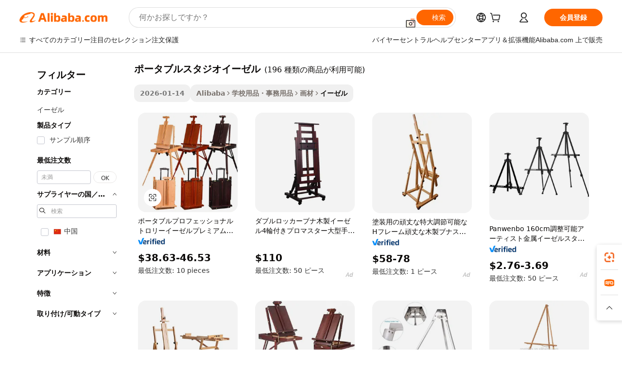

--- FILE ---
content_type: text/html;charset=UTF-8
request_url: https://japanese.alibaba.com/g/portable-studio-easel.html
body_size: 178988
content:

<!-- screen_content -->

    <!-- tangram:5410 begin-->
    <!-- tangram:529998 begin-->
    
<!DOCTYPE html>
<html lang="ja" dir="ltr">
  <head>
        <script>
      window.__BB = {
        scene: window.__bb_scene || 'traffic-free-goods'
      };
      window.__BB.BB_CWV_IGNORE = {
          lcp_element: ['#icbu-buyer-pc-top-banner'],
          lcp_url: [],
        };
      window._timing = {}
      window._timing.first_start = Date.now();
      window.needLoginInspiration = Boolean(false);
      // 变量用于标记页面首次可见时间
      let firstVisibleTime = null;
      if (typeof document.hidden !== 'undefined') {
        // 页面首次加载时直接统计
        if (!document.hidden) {
          firstVisibleTime = Date.now();
          window.__BB_timex = 1
        } else {
          // 页面不可见时监听 visibilitychange 事件
          document.addEventListener('visibilitychange', () => {
            if (!document.hidden) {
              firstVisibleTime = Date.now();
              window.__BB_timex = firstVisibleTime - window.performance.timing.navigationStart
              window.__BB.firstVisibleTime = window.__BB_timex
              console.log("Page became visible after "+ window.__BB_timex + " ms");
            }
          }, { once: true });  // 确保只触发一次
        }
      } else {
        console.warn('Page Visibility API is not supported in this browser.');
      }
    </script>
        <meta name="data-spm" content="a2700">
        <meta name="aplus-xplug" content="NONE">
        <meta name="aplus-icbu-disable-umid" content="1">
        <meta name="google-translate-customization" content="9de59014edaf3b99-22e1cf3b5ca21786-g00bb439a5e9e5f8f-f">
    <meta name="yandex-verification" content="25a76ba8e4443bb3" />
    <meta name="msvalidate.01" content="E3FBF0E89B724C30844BF17C59608E8F" />
    <meta name="viewport" content="width=device-width, initial-scale=1.0, maximum-scale=5.0, user-scalable=yes">
        <link rel="preconnect" href="https://s.alicdn.com/" crossorigin>
    <link rel="dns-prefetch" href="https://s.alicdn.com">
                        <link rel="preload" href="https://s.alicdn.com/@g/alilog/??aplus_plugin_icbufront/index.js,mlog/aplus_v2.js" as="script">
        <link rel="preload" href="https://s.alicdn.com/@img/imgextra/i2/O1CN0153JdbU26g4bILVOyC_!!6000000007690-2-tps-418-58.png" as="image">
        <script>
            window.__APLUS_ABRATE__ = {
        perf_group: 'base64cached',
        scene: "traffic-free-goods",
      };
    </script>
    <meta name="aplus-mmstat-timeout" content="15000">
        <meta content="text/html; charset=utf-8" http-equiv="Content-Type">
          <title>卸売ポータブルスタジオイーゼルとアートペインティングの略-Alibaba.com</title>
      <meta name="keywords" content="kids easel,drawing easel board,mini wood easel">
      <meta name="description" content="さまざまなビルドのイーゼルを入手するには、Alibaba.comで卸売ポータブルスタジオイーゼルを購入してください。さまざまなサイズのキャンバスを今すぐ表示するための低価格のポータブルスタジオイーゼルを見つけてください。">
            <meta name="pagetiming-rate" content="9">
      <meta name="pagetiming-resource-rate" content="4">
                    <link rel="canonical" href="https://japanese.alibaba.com/g/portable-studio-easel.html">
                              <link rel="alternate" hreflang="fr" href="https://french.alibaba.com/g/portable-studio-easel.html">
                  <link rel="alternate" hreflang="de" href="https://german.alibaba.com/g/portable-studio-easel.html">
                  <link rel="alternate" hreflang="pt" href="https://portuguese.alibaba.com/g/portable-studio-easel.html">
                  <link rel="alternate" hreflang="it" href="https://italian.alibaba.com/g/portable-studio-easel.html">
                  <link rel="alternate" hreflang="es" href="https://spanish.alibaba.com/g/portable-studio-easel.html">
                  <link rel="alternate" hreflang="ru" href="https://russian.alibaba.com/g/portable-studio-easel.html">
                  <link rel="alternate" hreflang="ko" href="https://korean.alibaba.com/g/portable-studio-easel.html">
                  <link rel="alternate" hreflang="ar" href="https://arabic.alibaba.com/g/portable-studio-easel.html">
                  <link rel="alternate" hreflang="ja" href="https://japanese.alibaba.com/g/portable-studio-easel.html">
                  <link rel="alternate" hreflang="tr" href="https://turkish.alibaba.com/g/portable-studio-easel.html">
                  <link rel="alternate" hreflang="th" href="https://thai.alibaba.com/g/portable-studio-easel.html">
                  <link rel="alternate" hreflang="vi" href="https://vietnamese.alibaba.com/g/portable-studio-easel.html">
                  <link rel="alternate" hreflang="nl" href="https://dutch.alibaba.com/g/portable-studio-easel.html">
                  <link rel="alternate" hreflang="he" href="https://hebrew.alibaba.com/g/portable-studio-easel.html">
                  <link rel="alternate" hreflang="id" href="https://indonesian.alibaba.com/g/portable-studio-easel.html">
                  <link rel="alternate" hreflang="hi" href="https://hindi.alibaba.com/g/portable-studio-easel.html">
                  <link rel="alternate" hreflang="en" href="https://www.alibaba.com/showroom/portable-studio-easel.html">
                  <link rel="alternate" hreflang="zh" href="https://chinese.alibaba.com/g/portable-studio-easel.html">
                  <link rel="alternate" hreflang="x-default" href="https://www.alibaba.com/showroom/portable-studio-easel.html">
                                        <script>
      // Aplus 配置自动打点
      var queue = window.goldlog_queue || (window.goldlog_queue = []);
      var tags = ["button", "a", "div", "span", "i", "svg", "input", "li", "tr"];
      queue.push(
        {
          action: 'goldlog.appendMetaInfo',
          arguments: [
            'aplus-auto-exp',
            [
              {
                logkey: '/sc.ug_msite.new_product_exp',
                cssSelector: '[data-spm-exp]',
                props: ["data-spm-exp"],
              },
              {
                logkey: '/sc.ug_pc.seolist_product_exp',
                cssSelector: '.traffic-card-gallery',
                props: ["data-spm-exp"],
              }
            ]
          ]
        }
      )
      queue.push({
        action: 'goldlog.setMetaInfo',
        arguments: ['aplus-auto-clk', JSON.stringify(tags.map(tag =>({
          "logkey": "/sc.ug_msite.new_product_clk",
          tag,
          "filter": "data-spm-clk",
          "props": ["data-spm-clk"]
        })))],
      });
    </script>
  </head>
  <div id="icbu-header"><div id="the-new-header" data-version="4.4.0" data-tnh-auto-exp="tnh-expose" data-scenes="search-products" style="position: relative;background-color: #fff;border-bottom: 1px solid #ddd;box-sizing: border-box; font-family:Inter,SF Pro Text,Roboto,Helvetica Neue,Helvetica,Tahoma,Arial,PingFang SC,Microsoft YaHei;"><div style="display: flex;align-items:center;height: 72px;min-width: 1200px;max-width: 1580px;margin: 0 auto;padding: 0 40px;box-sizing: border-box;"><img style="height: 29px; width: 209px;" src="https://s.alicdn.com/@img/imgextra/i2/O1CN0153JdbU26g4bILVOyC_!!6000000007690-2-tps-418-58.png" alt="" /></div><div style="min-width: 1200px;max-width: 1580px;margin: 0 auto;overflow: hidden;font-size: 14px;display: flex;justify-content: space-between;padding: 0 40px;box-sizing: border-box;"><div style="display: flex; align-items: center; justify-content: space-between"><div style="position: relative; height: 36px; padding: 0 28px 0 20px">All categories</div><div style="position: relative; height: 36px; padding-right: 28px">Featured selections</div><div style="position: relative; height: 36px">Trade Assurance</div></div><div style="display: flex; align-items: center; justify-content: space-between"><div style="position: relative; height: 36px; padding-right: 28px">Buyer Central</div><div style="position: relative; height: 36px; padding-right: 28px">Help Center</div><div style="position: relative; height: 36px; padding-right: 28px">Get the app</div><div style="position: relative; height: 36px">Become a supplier</div></div></div></div></div></div>
  <body data-spm="7724857" style="min-height: calc(100vh + 1px)"><script 
id="beacon-aplus"   
src="//s.alicdn.com/@g/alilog/??aplus_plugin_icbufront/index.js,mlog/aplus_v2.js"
exparams="aplus=async&userid=&aplus&ali_beacon_id=&ali_apache_id=&ali_apache_track=&ali_apache_tracktmp=&eagleeye_traceid=21030b0017693626330837878e0ce4&ip=3%2e147%2e238%2e164&dmtrack_c={ali%5fresin%5ftrace%3dse%5frst%3dnull%7csp%5fviewtype%3dY%7cset%3d3%7cser%3d1007%7cpageId%3d40b08eb75c6043ad8e488cb98f61a01d%7cm%5fpageid%3dnull%7cpvmi%3d80bf83b613e84390bb22267bcca1fb54%7csek%5fsepd%3d%25E3%2583%259D%25E3%2583%25BC%25E3%2582%25BF%25E3%2583%2596%25E3%2583%25AB%25E3%2582%25B9%25E3%2582%25BF%25E3%2582%25B8%25E3%2582%25AA%25E3%2582%25A4%25E3%2583%25BC%25E3%2582%25BC%25E3%2583%25AB%7csek%3dportable%2bstudio%2beasel%7cse%5fpn%3d1%7cp4pid%3d08493ed1%2dc28f%2d4e0a%2db1b2%2d0703c6f11a42%7csclkid%3dnull%7cforecast%5fpost%5fcate%3dnull%7cseo%5fnew%5fuser%5fflag%3dfalse%7ccategoryId%3d21111107%7cseo%5fsearch%5fmodel%5fupgrade%5fv2%3d2025070801%7cseo%5fmodule%5fcard%5f20240624%3d202406242%7clong%5ftext%5fgoogle%5ftranslate%5fv2%3d2407142%7cseo%5fcontent%5ftd%5fbottom%5ftext%5fupdate%5fkey%3d2025070801%7cseo%5fsearch%5fmodel%5fupgrade%5fv3%3d2025072201%7cseo%5fsearch%5fmodel%5fmulti%5fupgrade%5fv3%3d2025081101%7cdamo%5falt%5freplace%3dnull%7cwap%5fcross%3d2007659%7cwap%5fcs%5faction%3d2005494%7cAPP%5fVisitor%5fActive%3d26702%7cseo%5fshowroom%5fgoods%5fmix%3d2005244%7cseo%5fdefault%5fcached%5flong%5ftext%5ffrom%5fnew%5fkeyword%5fstep%3d2024122502%7cshowroom%5fgeneral%5ftemplate%3d2005292%7cwap%5fcs%5ftext%3dnull%7cstructured%5fdata%3d2025052702%7cseo%5fmulti%5fstyle%5ftext%5fupdate%3d2511182%7cpc%5fnew%5fheader%3dnull%7cseo%5fmeta%5fcate%5ftemplate%5fv1%3d2025042401%7cseo%5fmeta%5ftd%5fsearch%5fkeyword%5fstep%5fv1%3d2025040999%7cshowroom%5fft%5flong%5ftext%5fbaks%3d80802%7cAPP%5fGrowing%5fBuyer%5fHigh%5fIntent%5fActive%3d25488%7cshowroom%5fpc%5fv2019%3d2104%7cAPP%5fProspecting%5fBuyer%3d26712%7ccache%5fcontrol%3d2481986%7cAPP%5fChurned%5fCore%5fBuyer%3d25463%7cseo%5fdefault%5fcached%5flong%5ftext%5fstep%3d24110802%7camp%5flighthouse%5fscore%5fimage%3d19657%7cseo%5fft%5ftranslate%5fgemini%3d25012003%7cwap%5fnode%5fssr%3d2015725%7cdataphant%5fopen%3d27030%7clongtext%5fmulti%5fstyle%5fexpand%5frussian%3d2510142%7cseo%5flongtext%5fgoogle%5fdata%5fsection%3d25021702%7cindustry%5fpopular%5ffloor%3dnull%7cwap%5fad%5fgoods%5fproduct%5finterval%3dnull%7cseo%5fgoods%5fbootom%5fwholesale%5flink%3dnull%7cseo%5fkeyword%5faatest%3d19%7cseo%5fmiddle%5fwholesale%5flink%3dnull%7cft%5flong%5ftext%5fenpand%5fstep2%3d121602%7cseo%5fft%5flongtext%5fexpand%5fstep3%3d25012102%7cseo%5fwap%5fheadercard%3d2006288%7cAPP%5fChurned%5fInactive%5fVisitor%3d25497%7cAPP%5fGrowing%5fBuyer%5fHigh%5fIntent%5fInactive%3d25484%7cseo%5fmeta%5ftd%5fmulti%5fkey%3d2025061801%7ctop%5frecommend%5f20250120%3d202501201%7clongtext%5fmulti%5fstyle%5fexpand%5ffrench%5fcopy%3d25091802%7clongtext%5fmulti%5fstyle%5fexpand%5ffrench%5fcopy%5fcopy%3d25092502%7clong%5ftext%5fpaa%3d2020801%7cseo%5ffloor%5fexp%3dnull%7cseo%5fshowroom%5falgo%5flink%3d17764%7cseo%5fmeta%5ftd%5faib%5fgeneral%5fkey%3d2025091900%7ccountry%5findustry%3d202311033%7cpc%5ffree%5fswitchtosearch%3d2020529%7cshowroom%5fft%5flong%5ftext%5fenpand%5fstep1%3d101102%7cseo%5fshowroom%5fnorel%3dnull%7cplp%5fstyle%5f25%5fpc%3d202505222%7cseo%5fggs%5flayer%3d10010%7cquery%5fmutil%5flang%5ftranslate%3d2025060300%7cseo%5fsearch%5fmulti%5fsearch%5ftype%5fv2%3d2026012201%7cAPP%5fChurned%5fBuyer%3d25468%7cstream%5frender%5fperf%5fopt%3d2309181%7cwap%5fgoods%3d2007383%7cseo%5fshowroom%5fsimilar%5f20240614%3d202406142%7cchinese%5fopen%3d6307%7cquery%5fgpt%5ftranslate%3d20240820%7cad%5fproduct%5finterval%3dnull%7camp%5fto%5fpwa%3d2007359%7cplp%5faib%5fmulti%5fai%5fmeta%3d20250401%7cwap%5fsupplier%5fcontent%3dnull%7cpc%5ffree%5frefactoring%3d20220315%7csso%5foem%5ffloor%3d30031%7cAPP%5fGrowing%5fBuyer%5fInactive%3d25476%7cseo%5fpc%5fnew%5fview%5f20240807%3d202408072%7cseo%5fbottom%5ftext%5fentity%5fkey%5fcopy%3d2025062400%7cstream%5frender%3d433763%7cseo%5fmodule%5fcard%5f20240424%3d202404241%7cseo%5ftitle%5freplace%5f20191226%3d5841%7clongtext%5fmulti%5fstyle%5fexpand%3d25090802%7cgoogleweblight%3d6516%7clighthouse%5fbase64%3dnull%7cAPP%5fProspecting%5fBuyer%5fActive%3d26719%7cad%5fgoods%5fproduct%5finterval%3dnull%7cseo%5fbottom%5fdeep%5fextend%5fkw%5fkey%3d2025071101%7clongtext%5fmulti%5fstyle%5fexpand%5fturkish%3d25102802%7cilink%5fuv%3d20240911%7cwap%5flist%5fwakeup%3d2005832%7ctpp%5fcrosslink%5fpc%3d20205311%7cseo%5ftop%5fbooth%3d18501%7cAPP%5fGrowing%5fBuyer%5fLess%5fActive%3d25471%7cseo%5fsearch%5fmodel%5fupgrade%5frank%3d2025092401%7cgoodslayer%3d7977%7cft%5flong%5ftext%5ftranslate%5fexpand%5fstep1%3d24110802%7cseo%5fheaderstyle%5ftraffic%5fkey%5fv1%3d2025072100%7ccrosslink%5fswitch%3d2008141%7cp4p%5foutline%3d20240328%7cseo%5fmeta%5ftd%5faib%5fv2%5fkey%3d2025091800%7crts%5fmulti%3d2008404%7cseo%5fad%5foptimization%5fkey%5fv2%3d2025072300%7cAPP%5fVisitor%5fLess%5fActive%3d26698%7cseo%5fsearch%5franker%5fid%3d2025112401%7cplp%5fstyle%5f25%3d202505192%7ccdn%5fvm%3d2007368%7cwap%5fad%5fproduct%5finterval%3dnull%7cseo%5fsearch%5fmodel%5fmulti%5fupgrade%5frank%3d2025092401%7cpc%5fcard%5fshare%3d2025081201%7cAPP%5fGrowing%5fBuyer%5fHigh%5fIntent%5fLess%5fActive%3d25480%7cgoods%5ftitle%5fsubstitute%3d9616%7cwap%5fscreen%5fexp%3d2025081400%7creact%5fheader%5ftest%3d202502182%7cpc%5fcs%5fcolor%3d2005788%7cshowroom%5fft%5flong%5ftext%5ftest%3d72502%7cone%5ftap%5flogin%5fABTest%3d202308153%7cseo%5fhyh%5fshow%5ftags%3d9867%7cplp%5fstructured%5fdata%3d2508182%7cguide%5fdelete%3d2008526%7cseo%5findustry%5ftemplate%3dnull%7cseo%5fmeta%5ftd%5fmulti%5fes%5fkey%3d2025073101%7cseo%5fshowroom%5fdata%5fmix%3d19888%7csso%5ftop%5franking%5ffloor%3d20031%7cseo%5ftd%5fdeep%5fupgrade%5fkey%5fv3%3d2025081101%7cwap%5fue%5fone%3d2025111401%7cshowroom%5fto%5frts%5flink%3d2008480%7ccountrysearch%5ftest%3dnull%7cseo%5fplp%5fdate%5fv2%3d2025102702%7cshowroom%5flist%5fnew%5farrival%3d2811002%7cchannel%5famp%5fto%5fpwa%3d2008435%7cseo%5fmulti%5fstyles%5flong%5ftext%3d2503172%7cseo%5fmeta%5ftext%5fmutli%5fcate%5ftemplate%5fv1%3d2025080800%7cseo%5fdefault%5fcached%5fmutil%5flong%5ftext%5fstep%3d24110436%7cseo%5faction%5fpoint%5ftype%3d22823%7cseo%5faib%5ftd%5flaunch%5f20240828%5fcopy%3d202408282%7cseo%5fshowroom%5fwholesale%5flink%3dnull%7cseo%5fperf%5fimprove%3d2023999%7cseo%5fwap%5flist%5fbounce%5f01%3d2063%7cseo%5fwap%5flist%5fbounce%5f02%3d2128%7cAPP%5fGrowing%5fBuyer%5fActive%3d25492%7cvideolayer%3d7105%7cvideo%5fplay%3dnull%7cAPP%5fChurned%5fMember%5fInactive%3d25501%7cseo%5fgoogle%5fnew%5fstruct%3d438326%7cicbu%5falgo%5fp4p%5fseo%5fad%3d2025072300%7ctpp%5ftrace%3dseoKeyword%2dseoKeyword%5fv3%2dproduct%2dPRODUCT%5fFAIL}&pageid=0393eea4210310771769362633&hn=ensearchweb033003016119%2erg%2dus%2deast%2eus68&asid=AQAAAADJVHZpXx4QBAAAAADpyrtdyDg4BQ==&treq=&tres=" async>
</script>
            <style>body{background-color:white;}.no-scrollbar.il-sticky.il-top-0.il-max-h-\[100vh\].il-w-\[200px\].il-flex-shrink-0.il-flex-grow-0.il-overflow-y-scroll{background-color:#FFF;padding-left:12px}</style>
                    <!-- tangram:530006 begin-->
<!--  -->
 <style>
   @keyframes il-spin {
     to {
       transform: rotate(360deg);
     }
   }
   @keyframes il-pulse {
     50% {
       opacity: 0.5;
     }
   }
   .traffic-card-gallery {display: flex;position: relative;flex-direction: column;justify-content: flex-start;border-radius: 0.5rem;background-color: #fff;padding: 0.5rem 0.5rem 1rem;overflow: hidden;font-size: 0.75rem;line-height: 1rem;}
   .traffic-card-list {display: flex;position: relative;flex-direction: row;justify-content: flex-start;border-bottom-width: 1px;background-color: #fff;padding: 1rem;height: 292px;overflow: hidden;font-size: 0.75rem;line-height: 1rem;}
   .product-price {
     b {
       font-size: 22px;
     }
   }
   .skel-loading {
       animation: il-pulse 2s cubic-bezier(0.4, 0, 0.6, 1) infinite;background-color: hsl(60, 4.8%, 95.9%);
   }
 </style>
<div id="first-cached-card">
  <div style="box-sizing:border-box;display: flex;position: absolute;left: 0;right: 0;margin: 0 auto;z-index: 1;min-width: 1200px;max-width: 1580px;padding: 0.75rem 3.25rem 0;pointer-events: none;">
    <!--页面左侧区域-->
    <div style="width: 200px;padding-top: 1rem;padding-left:12px; background-color: #fff;border-radius: 0.25rem">
      <div class="skel-loading" style="height: 1.5rem;width: 50%;border-radius: 0.25rem;"></div>
      <div style="margin-top: 1rem;margin-bottom: 1rem;">
        <div class="skel-loading" style="height: 1rem;width: calc(100% * 5 / 6);"></div>
        <div
          class="skel-loading"
          style="margin-top: 1rem;height: 1rem;width: calc(100% * 8 / 12);"
        ></div>
        <div class="skel-loading" style="margin-top: 1rem;height: 1rem;width: 75%;"></div>
        <div
          class="skel-loading"
          style="margin-top: 1rem;height: 1rem;width: calc(100% * 7 / 12);"
        ></div>
      </div>
      <div class="skel-loading" style="height: 1.5rem;width: 50%;border-radius: 0.25rem;"></div>
      <div style="margin-top: 1rem;margin-bottom: 1rem;">
        <div class="skel-loading" style="height: 1rem;width: calc(100% * 5 / 6);"></div>
        <div
          class="skel-loading"
          style="margin-top: 1rem;height: 1rem;width: calc(100% * 8 / 12);"
        ></div>
        <div class="skel-loading" style="margin-top: 1rem;height: 1rem;width: 75%;"></div>
        <div
          class="skel-loading"
          style="margin-top: 1rem;height: 1rem;width: calc(100% * 7 / 12);"
        ></div>
      </div>
      <div class="skel-loading" style="height: 1.5rem;width: 50%;border-radius: 0.25rem;"></div>
      <div style="margin-top: 1rem;margin-bottom: 1rem;">
        <div class="skel-loading" style="height: 1rem;width: calc(100% * 5 / 6);"></div>
        <div
          class="skel-loading"
          style="margin-top: 1rem;height: 1rem;width: calc(100% * 8 / 12);"
        ></div>
        <div class="skel-loading" style="margin-top: 1rem;height: 1rem;width: 75%;"></div>
        <div
          class="skel-loading"
          style="margin-top: 1rem;height: 1rem;width: calc(100% * 7 / 12);"
        ></div>
      </div>
      <div class="skel-loading" style="height: 1.5rem;width: 50%;border-radius: 0.25rem;"></div>
      <div style="margin-top: 1rem;margin-bottom: 1rem;">
        <div class="skel-loading" style="height: 1rem;width: calc(100% * 5 / 6);"></div>
        <div
          class="skel-loading"
          style="margin-top: 1rem;height: 1rem;width: calc(100% * 8 / 12);"
        ></div>
        <div class="skel-loading" style="margin-top: 1rem;height: 1rem;width: 75%;"></div>
        <div
          class="skel-loading"
          style="margin-top: 1rem;height: 1rem;width: calc(100% * 7 / 12);"
        ></div>
      </div>
      <div class="skel-loading" style="height: 1.5rem;width: 50%;border-radius: 0.25rem;"></div>
      <div style="margin-top: 1rem;margin-bottom: 1rem;">
        <div class="skel-loading" style="height: 1rem;width: calc(100% * 5 / 6);"></div>
        <div
          class="skel-loading"
          style="margin-top: 1rem;height: 1rem;width: calc(100% * 8 / 12);"
        ></div>
        <div class="skel-loading" style="margin-top: 1rem;height: 1rem;width: 75%;"></div>
        <div
          class="skel-loading"
          style="margin-top: 1rem;height: 1rem;width: calc(100% * 7 / 12);"
        ></div>
      </div>
      <div class="skel-loading" style="height: 1.5rem;width: 50%;border-radius: 0.25rem;"></div>
      <div style="margin-top: 1rem;margin-bottom: 1rem;">
        <div class="skel-loading" style="height: 1rem;width: calc(100% * 5 / 6);"></div>
        <div
          class="skel-loading"
          style="margin-top: 1rem;height: 1rem;width: calc(100% * 8 / 12);"
        ></div>
        <div class="skel-loading" style="margin-top: 1rem;height: 1rem;width: 75%;"></div>
        <div
          class="skel-loading"
          style="margin-top: 1rem;height: 1rem;width: calc(100% * 7 / 12);"
        ></div>
      </div>
    </div>
    <!--页面主体区域-->
    <div style="flex: 1 1 0%; overflow: hidden;padding: 0.5rem 0.5rem 0.5rem 1.5rem">
      <div style="height: 1.25rem;margin-bottom: 1rem;"></div>
      <!-- keywords -->
      <div style="margin-bottom: 1rem;height: 1.75rem;font-weight: 700;font-size: 1.25rem;line-height: 1.75rem;"></div>
      <!-- longtext -->
            <div style="width: calc(25% - 0.9rem);pointer-events: auto">
        <div class="traffic-card-gallery">
          <!-- ProductImage -->
          <a href="//www.alibaba.com/product-detail/Portable-Professional-Trolley-Easel-Premium-Beechwood_1601196293415.html?from=SEO" target="_blank" style="position: relative;margin-bottom: 0.5rem;aspect-ratio: 1;overflow: hidden;border-radius: 0.5rem;">
            <div style="display: flex; overflow: hidden">
              <div style="position: relative;margin: 0;width: 100%;min-width: 0;flex-shrink: 0;flex-grow: 0;flex-basis: 100%;padding: 0;">
                <img style="position: relative; aspect-ratio: 1; width: 100%" src="[data-uri]" loading="eager" />
                <div style="position: absolute;left: 0;bottom: 0;right: 0;top: 0;background-color: #000;opacity: 0.05;"></div>
              </div>
            </div>
          </a>
          <div style="display: flex;flex: 1 1 0%;flex-direction: column;justify-content: space-between;">
            <div>
              <a class="skel-loading" style="margin-top: 0.5rem;display:inline-block;width:100%;height:1rem;" href="//www.alibaba.com/product-detail/Portable-Professional-Trolley-Easel-Premium-Beechwood_1601196293415.html" target="_blank"></a>
              <a class="skel-loading" style="margin-top: 0.125rem;display:inline-block;width:100%;height:1rem;" href="//www.alibaba.com/product-detail/Portable-Professional-Trolley-Easel-Premium-Beechwood_1601196293415.html" target="_blank"></a>
              <div class="skel-loading" style="margin-top: 0.25rem;height:1.625rem;width:75%"></div>
              <div class="skel-loading" style="margin-top: 0.5rem;height: 1rem;width:50%"></div>
              <div class="skel-loading" style="margin-top:0.25rem;height:1rem;width:25%"></div>
            </div>
          </div>

        </div>
      </div>

    </div>
  </div>
</div>
<!-- tangram:530006 end-->
            <style>.component-left-filter-callback{display:flex;position:relative;margin-top:10px;height:1200px}.component-left-filter-callback img{width:200px}.component-left-filter-callback i{position:absolute;top:5%;left:50%}.related-search-wrapper{padding:.5rem;--tw-bg-opacity: 1;background-color:#fff;background-color:rgba(255,255,255,var(--tw-bg-opacity, 1));border-width:1px;border-color:var(--input)}.related-search-wrapper .related-search-box{margin:12px 16px}.related-search-wrapper .related-search-box .related-search-title{display:inline;float:start;color:#666;word-wrap:break-word;margin-right:12px;width:13%}.related-search-wrapper .related-search-box .related-search-content{display:flex;flex-wrap:wrap}.related-search-wrapper .related-search-box .related-search-content .related-search-link{margin-right:12px;width:23%;overflow:hidden;color:#666;text-overflow:ellipsis;white-space:nowrap}.product-title img{margin-right:.5rem;display:inline-block;height:1rem;vertical-align:sub}.product-price b{font-size:22px}.similar-icon{position:absolute;bottom:12px;z-index:2;right:12px}.rfq-card{display:inline-block;position:relative;box-sizing:border-box;margin-bottom:36px}.rfq-card .rfq-card-content{display:flex;position:relative;flex-direction:column;align-items:flex-start;background-size:cover;background-color:#fff;padding:12px;width:100%;height:100%}.rfq-card .rfq-card-content .rfq-card-icon{margin-top:50px}.rfq-card .rfq-card-content .rfq-card-icon img{width:45px}.rfq-card .rfq-card-content .rfq-card-top-title{margin-top:14px;color:#222;font-weight:400;font-size:16px}.rfq-card .rfq-card-content .rfq-card-title{margin-top:24px;color:#333;font-weight:800;font-size:20px}.rfq-card .rfq-card-content .rfq-card-input-box{margin-top:24px;width:100%}.rfq-card .rfq-card-content .rfq-card-input-box textarea{box-sizing:border-box;border:1px solid #ddd;border-radius:4px;background-color:#fff;padding:9px 12px;width:100%;height:88px;resize:none;color:#666;font-weight:400;font-size:13px;font-family:inherit}.rfq-card .rfq-card-content .rfq-card-button{margin-top:24px;border:1px solid #666;border-radius:16px;background-color:#fff;width:67%;color:#000;font-weight:700;font-size:14px;line-height:30px;text-align:center}[data-modulename^=ProductList-] div{contain-intrinsic-size:auto 500px}.traffic-card-gallery:hover{--tw-shadow: 0px 2px 6px 2px rgba(0,0,0,.12157);--tw-shadow-colored: 0px 2px 6px 2px var(--tw-shadow-color);box-shadow:0 0 #0000,0 0 #0000,0 2px 6px 2px #0000001f;box-shadow:var(--tw-ring-offset-shadow, 0 0 rgba(0,0,0,0)),var(--tw-ring-shadow, 0 0 rgba(0,0,0,0)),var(--tw-shadow);z-index:10}.traffic-card-gallery{position:relative;display:flex;flex-direction:column;justify-content:flex-start;overflow:hidden;border-radius:.75rem;--tw-bg-opacity: 1;background-color:#fff;background-color:rgba(255,255,255,var(--tw-bg-opacity, 1));padding:.5rem;font-size:.75rem;line-height:1rem}.traffic-card-list{position:relative;display:flex;height:292px;flex-direction:row;justify-content:flex-start;overflow:hidden;border-bottom-width:1px;--tw-bg-opacity: 1;background-color:#fff;background-color:rgba(255,255,255,var(--tw-bg-opacity, 1));padding:1rem;font-size:.75rem;line-height:1rem}.traffic-card-g-industry:hover{--tw-shadow: 0 0 10px rgba(0,0,0,.1);--tw-shadow-colored: 0 0 10px var(--tw-shadow-color);box-shadow:0 0 #0000,0 0 #0000,0 0 10px #0000001a;box-shadow:var(--tw-ring-offset-shadow, 0 0 rgba(0,0,0,0)),var(--tw-ring-shadow, 0 0 rgba(0,0,0,0)),var(--tw-shadow)}.traffic-card-g-industry{position:relative;border-radius:var(--radius);--tw-bg-opacity: 1;background-color:#fff;background-color:rgba(255,255,255,var(--tw-bg-opacity, 1));padding:1.25rem .75rem .75rem;font-size:.875rem;line-height:1.25rem}.module-filter-section-wrapper{max-height:none!important;overflow-x:hidden}*,:before,:after{--tw-border-spacing-x: 0;--tw-border-spacing-y: 0;--tw-translate-x: 0;--tw-translate-y: 0;--tw-rotate: 0;--tw-skew-x: 0;--tw-skew-y: 0;--tw-scale-x: 1;--tw-scale-y: 1;--tw-pan-x: ;--tw-pan-y: ;--tw-pinch-zoom: ;--tw-scroll-snap-strictness: proximity;--tw-gradient-from-position: ;--tw-gradient-via-position: ;--tw-gradient-to-position: ;--tw-ordinal: ;--tw-slashed-zero: ;--tw-numeric-figure: ;--tw-numeric-spacing: ;--tw-numeric-fraction: ;--tw-ring-inset: ;--tw-ring-offset-width: 0px;--tw-ring-offset-color: #fff;--tw-ring-color: rgba(59, 130, 246, .5);--tw-ring-offset-shadow: 0 0 rgba(0,0,0,0);--tw-ring-shadow: 0 0 rgba(0,0,0,0);--tw-shadow: 0 0 rgba(0,0,0,0);--tw-shadow-colored: 0 0 rgba(0,0,0,0);--tw-blur: ;--tw-brightness: ;--tw-contrast: ;--tw-grayscale: ;--tw-hue-rotate: ;--tw-invert: ;--tw-saturate: ;--tw-sepia: ;--tw-drop-shadow: ;--tw-backdrop-blur: ;--tw-backdrop-brightness: ;--tw-backdrop-contrast: ;--tw-backdrop-grayscale: ;--tw-backdrop-hue-rotate: ;--tw-backdrop-invert: ;--tw-backdrop-opacity: ;--tw-backdrop-saturate: ;--tw-backdrop-sepia: ;--tw-contain-size: ;--tw-contain-layout: ;--tw-contain-paint: ;--tw-contain-style: }::backdrop{--tw-border-spacing-x: 0;--tw-border-spacing-y: 0;--tw-translate-x: 0;--tw-translate-y: 0;--tw-rotate: 0;--tw-skew-x: 0;--tw-skew-y: 0;--tw-scale-x: 1;--tw-scale-y: 1;--tw-pan-x: ;--tw-pan-y: ;--tw-pinch-zoom: ;--tw-scroll-snap-strictness: proximity;--tw-gradient-from-position: ;--tw-gradient-via-position: ;--tw-gradient-to-position: ;--tw-ordinal: ;--tw-slashed-zero: ;--tw-numeric-figure: ;--tw-numeric-spacing: ;--tw-numeric-fraction: ;--tw-ring-inset: ;--tw-ring-offset-width: 0px;--tw-ring-offset-color: #fff;--tw-ring-color: rgba(59, 130, 246, .5);--tw-ring-offset-shadow: 0 0 rgba(0,0,0,0);--tw-ring-shadow: 0 0 rgba(0,0,0,0);--tw-shadow: 0 0 rgba(0,0,0,0);--tw-shadow-colored: 0 0 rgba(0,0,0,0);--tw-blur: ;--tw-brightness: ;--tw-contrast: ;--tw-grayscale: ;--tw-hue-rotate: ;--tw-invert: ;--tw-saturate: ;--tw-sepia: ;--tw-drop-shadow: ;--tw-backdrop-blur: ;--tw-backdrop-brightness: ;--tw-backdrop-contrast: ;--tw-backdrop-grayscale: ;--tw-backdrop-hue-rotate: ;--tw-backdrop-invert: ;--tw-backdrop-opacity: ;--tw-backdrop-saturate: ;--tw-backdrop-sepia: ;--tw-contain-size: ;--tw-contain-layout: ;--tw-contain-paint: ;--tw-contain-style: }*,:before,:after{box-sizing:border-box;border-width:0;border-style:solid;border-color:#e5e7eb}:before,:after{--tw-content: ""}html,:host{line-height:1.5;-webkit-text-size-adjust:100%;-moz-tab-size:4;-o-tab-size:4;tab-size:4;font-family:ui-sans-serif,system-ui,-apple-system,Segoe UI,Roboto,Ubuntu,Cantarell,Noto Sans,sans-serif,"Apple Color Emoji","Segoe UI Emoji",Segoe UI Symbol,"Noto Color Emoji";font-feature-settings:normal;font-variation-settings:normal;-webkit-tap-highlight-color:transparent}body{margin:0;line-height:inherit}hr{height:0;color:inherit;border-top-width:1px}abbr:where([title]){text-decoration:underline;-webkit-text-decoration:underline dotted;text-decoration:underline dotted}h1,h2,h3,h4,h5,h6{font-size:inherit;font-weight:inherit}a{color:inherit;text-decoration:inherit}b,strong{font-weight:bolder}code,kbd,samp,pre{font-family:ui-monospace,SFMono-Regular,Menlo,Monaco,Consolas,Liberation Mono,Courier New,monospace;font-feature-settings:normal;font-variation-settings:normal;font-size:1em}small{font-size:80%}sub,sup{font-size:75%;line-height:0;position:relative;vertical-align:baseline}sub{bottom:-.25em}sup{top:-.5em}table{text-indent:0;border-color:inherit;border-collapse:collapse}button,input,optgroup,select,textarea{font-family:inherit;font-feature-settings:inherit;font-variation-settings:inherit;font-size:100%;font-weight:inherit;line-height:inherit;letter-spacing:inherit;color:inherit;margin:0;padding:0}button,select{text-transform:none}button,input:where([type=button]),input:where([type=reset]),input:where([type=submit]){-webkit-appearance:button;background-color:transparent;background-image:none}:-moz-focusring{outline:auto}:-moz-ui-invalid{box-shadow:none}progress{vertical-align:baseline}::-webkit-inner-spin-button,::-webkit-outer-spin-button{height:auto}[type=search]{-webkit-appearance:textfield;outline-offset:-2px}::-webkit-search-decoration{-webkit-appearance:none}::-webkit-file-upload-button{-webkit-appearance:button;font:inherit}summary{display:list-item}blockquote,dl,dd,h1,h2,h3,h4,h5,h6,hr,figure,p,pre{margin:0}fieldset{margin:0;padding:0}legend{padding:0}ol,ul,menu{list-style:none;margin:0;padding:0}dialog{padding:0}textarea{resize:vertical}input::-moz-placeholder,textarea::-moz-placeholder{opacity:1;color:#9ca3af}input::placeholder,textarea::placeholder{opacity:1;color:#9ca3af}button,[role=button]{cursor:pointer}:disabled{cursor:default}img,svg,video,canvas,audio,iframe,embed,object{display:block;vertical-align:middle}img,video{max-width:100%;height:auto}[hidden]:where(:not([hidden=until-found])){display:none}:root{--background: hsl(0, 0%, 100%);--foreground: hsl(20, 14.3%, 4.1%);--card: hsl(0, 0%, 100%);--card-foreground: hsl(20, 14.3%, 4.1%);--popover: hsl(0, 0%, 100%);--popover-foreground: hsl(20, 14.3%, 4.1%);--primary: hsl(24, 100%, 50%);--primary-foreground: hsl(60, 9.1%, 97.8%);--secondary: hsl(60, 4.8%, 95.9%);--secondary-foreground: #333;--muted: hsl(60, 4.8%, 95.9%);--muted-foreground: hsl(25, 5.3%, 44.7%);--accent: hsl(60, 4.8%, 95.9%);--accent-foreground: hsl(24, 9.8%, 10%);--destructive: hsl(0, 84.2%, 60.2%);--destructive-foreground: hsl(60, 9.1%, 97.8%);--border: hsl(20, 5.9%, 90%);--input: hsl(20, 5.9%, 90%);--ring: hsl(24.6, 95%, 53.1%);--radius: 1rem}.dark{--background: hsl(20, 14.3%, 4.1%);--foreground: hsl(60, 9.1%, 97.8%);--card: hsl(20, 14.3%, 4.1%);--card-foreground: hsl(60, 9.1%, 97.8%);--popover: hsl(20, 14.3%, 4.1%);--popover-foreground: hsl(60, 9.1%, 97.8%);--primary: hsl(20.5, 90.2%, 48.2%);--primary-foreground: hsl(60, 9.1%, 97.8%);--secondary: hsl(12, 6.5%, 15.1%);--secondary-foreground: hsl(60, 9.1%, 97.8%);--muted: hsl(12, 6.5%, 15.1%);--muted-foreground: hsl(24, 5.4%, 63.9%);--accent: hsl(12, 6.5%, 15.1%);--accent-foreground: hsl(60, 9.1%, 97.8%);--destructive: hsl(0, 72.2%, 50.6%);--destructive-foreground: hsl(60, 9.1%, 97.8%);--border: hsl(12, 6.5%, 15.1%);--input: hsl(12, 6.5%, 15.1%);--ring: hsl(20.5, 90.2%, 48.2%)}*{border-color:#e7e5e4;border-color:var(--border)}body{background-color:#fff;background-color:var(--background);color:#0c0a09;color:var(--foreground)}.il-sr-only{position:absolute;width:1px;height:1px;padding:0;margin:-1px;overflow:hidden;clip:rect(0,0,0,0);white-space:nowrap;border-width:0}.il-invisible{visibility:hidden}.il-fixed{position:fixed}.il-absolute{position:absolute}.il-relative{position:relative}.il-sticky{position:sticky}.il-inset-0{inset:0}.il--bottom-12{bottom:-3rem}.il--top-12{top:-3rem}.il-bottom-0{bottom:0}.il-bottom-2{bottom:.5rem}.il-bottom-3{bottom:.75rem}.il-bottom-4{bottom:1rem}.il-end-0{right:0}.il-end-2{right:.5rem}.il-end-3{right:.75rem}.il-end-4{right:1rem}.il-left-0{left:0}.il-left-3{left:.75rem}.il-right-0{right:0}.il-right-2{right:.5rem}.il-right-3{right:.75rem}.il-start-0{left:0}.il-start-1\/2{left:50%}.il-start-2{left:.5rem}.il-start-3{left:.75rem}.il-start-\[50\%\]{left:50%}.il-top-0{top:0}.il-top-1\/2{top:50%}.il-top-16{top:4rem}.il-top-4{top:1rem}.il-top-\[50\%\]{top:50%}.il-z-10{z-index:10}.il-z-50{z-index:50}.il-z-\[9999\]{z-index:9999}.il-col-span-4{grid-column:span 4 / span 4}.il-m-0{margin:0}.il-m-3{margin:.75rem}.il-m-auto{margin:auto}.il-mx-auto{margin-left:auto;margin-right:auto}.il-my-3{margin-top:.75rem;margin-bottom:.75rem}.il-my-5{margin-top:1.25rem;margin-bottom:1.25rem}.il-my-auto{margin-top:auto;margin-bottom:auto}.\!il-mb-4{margin-bottom:1rem!important}.il--mt-4{margin-top:-1rem}.il-mb-0{margin-bottom:0}.il-mb-1{margin-bottom:.25rem}.il-mb-2{margin-bottom:.5rem}.il-mb-3{margin-bottom:.75rem}.il-mb-4{margin-bottom:1rem}.il-mb-5{margin-bottom:1.25rem}.il-mb-6{margin-bottom:1.5rem}.il-mb-8{margin-bottom:2rem}.il-mb-\[-0\.75rem\]{margin-bottom:-.75rem}.il-mb-\[0\.125rem\]{margin-bottom:.125rem}.il-me-1{margin-right:.25rem}.il-me-2{margin-right:.5rem}.il-me-3{margin-right:.75rem}.il-me-auto{margin-right:auto}.il-mr-1{margin-right:.25rem}.il-mr-2{margin-right:.5rem}.il-ms-1{margin-left:.25rem}.il-ms-4{margin-left:1rem}.il-ms-5{margin-left:1.25rem}.il-ms-8{margin-left:2rem}.il-ms-\[\.375rem\]{margin-left:.375rem}.il-ms-auto{margin-left:auto}.il-mt-0{margin-top:0}.il-mt-0\.5{margin-top:.125rem}.il-mt-1{margin-top:.25rem}.il-mt-2{margin-top:.5rem}.il-mt-3{margin-top:.75rem}.il-mt-4{margin-top:1rem}.il-mt-6{margin-top:1.5rem}.il-line-clamp-1{overflow:hidden;display:-webkit-box;-webkit-box-orient:vertical;-webkit-line-clamp:1}.il-line-clamp-2{overflow:hidden;display:-webkit-box;-webkit-box-orient:vertical;-webkit-line-clamp:2}.il-line-clamp-6{overflow:hidden;display:-webkit-box;-webkit-box-orient:vertical;-webkit-line-clamp:6}.il-inline-block{display:inline-block}.il-inline{display:inline}.il-flex{display:flex}.il-inline-flex{display:inline-flex}.il-grid{display:grid}.il-aspect-square{aspect-ratio:1 / 1}.il-size-5{width:1.25rem;height:1.25rem}.il-h-1{height:.25rem}.il-h-10{height:2.5rem}.il-h-11{height:2.75rem}.il-h-20{height:5rem}.il-h-24{height:6rem}.il-h-3\.5{height:.875rem}.il-h-4{height:1rem}.il-h-40{height:10rem}.il-h-6{height:1.5rem}.il-h-8{height:2rem}.il-h-9{height:2.25rem}.il-h-\[150px\]{height:150px}.il-h-\[152px\]{height:152px}.il-h-\[18\.25rem\]{height:18.25rem}.il-h-\[292px\]{height:292px}.il-h-\[600px\]{height:600px}.il-h-auto{height:auto}.il-h-fit{height:-moz-fit-content;height:fit-content}.il-h-full{height:100%}.il-h-screen{height:100vh}.il-max-h-\[100vh\]{max-height:100vh}.il-w-1\/2{width:50%}.il-w-10{width:2.5rem}.il-w-10\/12{width:83.333333%}.il-w-4{width:1rem}.il-w-6{width:1.5rem}.il-w-64{width:16rem}.il-w-7\/12{width:58.333333%}.il-w-72{width:18rem}.il-w-8{width:2rem}.il-w-8\/12{width:66.666667%}.il-w-9{width:2.25rem}.il-w-9\/12{width:75%}.il-w-\[200px\]{width:200px}.il-w-\[84px\]{width:84px}.il-w-fit{width:-moz-fit-content;width:fit-content}.il-w-full{width:100%}.il-w-screen{width:100vw}.il-min-w-0{min-width:0px}.il-min-w-3{min-width:.75rem}.il-min-w-\[1200px\]{min-width:1200px}.il-max-w-\[1000px\]{max-width:1000px}.il-max-w-\[1580px\]{max-width:1580px}.il-max-w-full{max-width:100%}.il-max-w-lg{max-width:32rem}.il-flex-1{flex:1 1 0%}.il-flex-shrink-0,.il-shrink-0{flex-shrink:0}.il-flex-grow-0,.il-grow-0{flex-grow:0}.il-basis-24{flex-basis:6rem}.il-basis-full{flex-basis:100%}.il-origin-\[--radix-tooltip-content-transform-origin\]{transform-origin:var(--radix-tooltip-content-transform-origin)}.il--translate-x-1\/2{--tw-translate-x: -50%;transform:translate(-50%,var(--tw-translate-y)) rotate(var(--tw-rotate)) skew(var(--tw-skew-x)) skewY(var(--tw-skew-y)) scaleX(var(--tw-scale-x)) scaleY(var(--tw-scale-y));transform:translate(var(--tw-translate-x),var(--tw-translate-y)) rotate(var(--tw-rotate)) skew(var(--tw-skew-x)) skewY(var(--tw-skew-y)) scaleX(var(--tw-scale-x)) scaleY(var(--tw-scale-y))}.il--translate-y-1\/2{--tw-translate-y: -50%;transform:translate(var(--tw-translate-x),-50%) rotate(var(--tw-rotate)) skew(var(--tw-skew-x)) skewY(var(--tw-skew-y)) scaleX(var(--tw-scale-x)) scaleY(var(--tw-scale-y));transform:translate(var(--tw-translate-x),var(--tw-translate-y)) rotate(var(--tw-rotate)) skew(var(--tw-skew-x)) skewY(var(--tw-skew-y)) scaleX(var(--tw-scale-x)) scaleY(var(--tw-scale-y))}.il-translate-x-\[-50\%\]{--tw-translate-x: -50%;transform:translate(-50%,var(--tw-translate-y)) rotate(var(--tw-rotate)) skew(var(--tw-skew-x)) skewY(var(--tw-skew-y)) scaleX(var(--tw-scale-x)) scaleY(var(--tw-scale-y));transform:translate(var(--tw-translate-x),var(--tw-translate-y)) rotate(var(--tw-rotate)) skew(var(--tw-skew-x)) skewY(var(--tw-skew-y)) scaleX(var(--tw-scale-x)) scaleY(var(--tw-scale-y))}.il-translate-y-\[-50\%\]{--tw-translate-y: -50%;transform:translate(var(--tw-translate-x),-50%) rotate(var(--tw-rotate)) skew(var(--tw-skew-x)) skewY(var(--tw-skew-y)) scaleX(var(--tw-scale-x)) scaleY(var(--tw-scale-y));transform:translate(var(--tw-translate-x),var(--tw-translate-y)) rotate(var(--tw-rotate)) skew(var(--tw-skew-x)) skewY(var(--tw-skew-y)) scaleX(var(--tw-scale-x)) scaleY(var(--tw-scale-y))}.il-rotate-90{--tw-rotate: 90deg;transform:translate(var(--tw-translate-x),var(--tw-translate-y)) rotate(90deg) skew(var(--tw-skew-x)) skewY(var(--tw-skew-y)) scaleX(var(--tw-scale-x)) scaleY(var(--tw-scale-y));transform:translate(var(--tw-translate-x),var(--tw-translate-y)) rotate(var(--tw-rotate)) skew(var(--tw-skew-x)) skewY(var(--tw-skew-y)) scaleX(var(--tw-scale-x)) scaleY(var(--tw-scale-y))}@keyframes il-pulse{50%{opacity:.5}}.il-animate-pulse{animation:il-pulse 2s cubic-bezier(.4,0,.6,1) infinite}@keyframes il-spin{to{transform:rotate(360deg)}}.il-animate-spin{animation:il-spin 1s linear infinite}.il-cursor-pointer{cursor:pointer}.il-list-disc{list-style-type:disc}.il-grid-cols-2{grid-template-columns:repeat(2,minmax(0,1fr))}.il-grid-cols-4{grid-template-columns:repeat(4,minmax(0,1fr))}.il-flex-row{flex-direction:row}.il-flex-col{flex-direction:column}.il-flex-col-reverse{flex-direction:column-reverse}.il-flex-wrap{flex-wrap:wrap}.il-flex-nowrap{flex-wrap:nowrap}.il-items-start{align-items:flex-start}.il-items-center{align-items:center}.il-items-baseline{align-items:baseline}.il-justify-start{justify-content:flex-start}.il-justify-end{justify-content:flex-end}.il-justify-center{justify-content:center}.il-justify-between{justify-content:space-between}.il-gap-1{gap:.25rem}.il-gap-1\.5{gap:.375rem}.il-gap-10{gap:2.5rem}.il-gap-2{gap:.5rem}.il-gap-3{gap:.75rem}.il-gap-4{gap:1rem}.il-gap-8{gap:2rem}.il-gap-\[\.0938rem\]{gap:.0938rem}.il-gap-\[\.375rem\]{gap:.375rem}.il-gap-\[0\.125rem\]{gap:.125rem}.\!il-gap-x-5{-moz-column-gap:1.25rem!important;column-gap:1.25rem!important}.\!il-gap-y-5{row-gap:1.25rem!important}.il-space-y-1\.5>:not([hidden])~:not([hidden]){--tw-space-y-reverse: 0;margin-top:calc(.375rem * (1 - var(--tw-space-y-reverse)));margin-top:.375rem;margin-top:calc(.375rem * calc(1 - var(--tw-space-y-reverse)));margin-bottom:0rem;margin-bottom:calc(.375rem * var(--tw-space-y-reverse))}.il-space-y-4>:not([hidden])~:not([hidden]){--tw-space-y-reverse: 0;margin-top:calc(1rem * (1 - var(--tw-space-y-reverse)));margin-top:1rem;margin-top:calc(1rem * calc(1 - var(--tw-space-y-reverse)));margin-bottom:0rem;margin-bottom:calc(1rem * var(--tw-space-y-reverse))}.il-overflow-hidden{overflow:hidden}.il-overflow-y-auto{overflow-y:auto}.il-overflow-y-scroll{overflow-y:scroll}.il-truncate{overflow:hidden;text-overflow:ellipsis;white-space:nowrap}.il-text-ellipsis{text-overflow:ellipsis}.il-whitespace-normal{white-space:normal}.il-whitespace-nowrap{white-space:nowrap}.il-break-normal{word-wrap:normal;word-break:normal}.il-break-words{word-wrap:break-word}.il-break-all{word-break:break-all}.il-rounded{border-radius:.25rem}.il-rounded-2xl{border-radius:1rem}.il-rounded-\[0\.5rem\]{border-radius:.5rem}.il-rounded-\[1\.25rem\]{border-radius:1.25rem}.il-rounded-full{border-radius:9999px}.il-rounded-lg{border-radius:1rem;border-radius:var(--radius)}.il-rounded-md{border-radius:calc(1rem - 2px);border-radius:calc(var(--radius) - 2px)}.il-rounded-sm{border-radius:calc(1rem - 4px);border-radius:calc(var(--radius) - 4px)}.il-rounded-xl{border-radius:.75rem}.il-border,.il-border-\[1px\]{border-width:1px}.il-border-b,.il-border-b-\[1px\]{border-bottom-width:1px}.il-border-solid{border-style:solid}.il-border-none{border-style:none}.il-border-\[\#222\]{--tw-border-opacity: 1;border-color:#222;border-color:rgba(34,34,34,var(--tw-border-opacity, 1))}.il-border-\[\#DDD\]{--tw-border-opacity: 1;border-color:#ddd;border-color:rgba(221,221,221,var(--tw-border-opacity, 1))}.il-border-foreground{border-color:#0c0a09;border-color:var(--foreground)}.il-border-input{border-color:#e7e5e4;border-color:var(--input)}.il-bg-\[\#F8F8F8\]{--tw-bg-opacity: 1;background-color:#f8f8f8;background-color:rgba(248,248,248,var(--tw-bg-opacity, 1))}.il-bg-\[\#d9d9d963\]{background-color:#d9d9d963}.il-bg-accent{background-color:#f5f5f4;background-color:var(--accent)}.il-bg-background{background-color:#fff;background-color:var(--background)}.il-bg-black{--tw-bg-opacity: 1;background-color:#000;background-color:rgba(0,0,0,var(--tw-bg-opacity, 1))}.il-bg-black\/80{background-color:#000c}.il-bg-destructive{background-color:#ef4444;background-color:var(--destructive)}.il-bg-gray-300{--tw-bg-opacity: 1;background-color:#d1d5db;background-color:rgba(209,213,219,var(--tw-bg-opacity, 1))}.il-bg-muted{background-color:#f5f5f4;background-color:var(--muted)}.il-bg-orange-500{--tw-bg-opacity: 1;background-color:#f97316;background-color:rgba(249,115,22,var(--tw-bg-opacity, 1))}.il-bg-popover{background-color:#fff;background-color:var(--popover)}.il-bg-primary{background-color:#f60;background-color:var(--primary)}.il-bg-secondary{background-color:#f5f5f4;background-color:var(--secondary)}.il-bg-transparent{background-color:transparent}.il-bg-white{--tw-bg-opacity: 1;background-color:#fff;background-color:rgba(255,255,255,var(--tw-bg-opacity, 1))}.il-bg-opacity-80{--tw-bg-opacity: .8}.il-bg-cover{background-size:cover}.il-bg-no-repeat{background-repeat:no-repeat}.il-fill-black{fill:#000}.il-object-cover{-o-object-fit:cover;object-fit:cover}.il-p-0{padding:0}.il-p-1{padding:.25rem}.il-p-2{padding:.5rem}.il-p-3{padding:.75rem}.il-p-4{padding:1rem}.il-p-5{padding:1.25rem}.il-p-6{padding:1.5rem}.il-px-2{padding-left:.5rem;padding-right:.5rem}.il-px-3{padding-left:.75rem;padding-right:.75rem}.il-py-0\.5{padding-top:.125rem;padding-bottom:.125rem}.il-py-1\.5{padding-top:.375rem;padding-bottom:.375rem}.il-py-10{padding-top:2.5rem;padding-bottom:2.5rem}.il-py-2{padding-top:.5rem;padding-bottom:.5rem}.il-py-3{padding-top:.75rem;padding-bottom:.75rem}.il-pb-0{padding-bottom:0}.il-pb-3{padding-bottom:.75rem}.il-pb-4{padding-bottom:1rem}.il-pb-8{padding-bottom:2rem}.il-pe-0{padding-right:0}.il-pe-2{padding-right:.5rem}.il-pe-3{padding-right:.75rem}.il-pe-4{padding-right:1rem}.il-pe-6{padding-right:1.5rem}.il-pe-8{padding-right:2rem}.il-pe-\[12px\]{padding-right:12px}.il-pe-\[3\.25rem\]{padding-right:3.25rem}.il-pl-4{padding-left:1rem}.il-ps-0{padding-left:0}.il-ps-2{padding-left:.5rem}.il-ps-3{padding-left:.75rem}.il-ps-4{padding-left:1rem}.il-ps-6{padding-left:1.5rem}.il-ps-8{padding-left:2rem}.il-ps-\[12px\]{padding-left:12px}.il-ps-\[3\.25rem\]{padding-left:3.25rem}.il-pt-10{padding-top:2.5rem}.il-pt-4{padding-top:1rem}.il-pt-5{padding-top:1.25rem}.il-pt-6{padding-top:1.5rem}.il-pt-7{padding-top:1.75rem}.il-text-center{text-align:center}.il-text-start{text-align:left}.il-text-2xl{font-size:1.5rem;line-height:2rem}.il-text-base{font-size:1rem;line-height:1.5rem}.il-text-lg{font-size:1.125rem;line-height:1.75rem}.il-text-sm{font-size:.875rem;line-height:1.25rem}.il-text-xl{font-size:1.25rem;line-height:1.75rem}.il-text-xs{font-size:.75rem;line-height:1rem}.il-font-\[600\]{font-weight:600}.il-font-bold{font-weight:700}.il-font-medium{font-weight:500}.il-font-normal{font-weight:400}.il-font-semibold{font-weight:600}.il-leading-3{line-height:.75rem}.il-leading-4{line-height:1rem}.il-leading-\[1\.43\]{line-height:1.43}.il-leading-\[18px\]{line-height:18px}.il-leading-\[26px\]{line-height:26px}.il-leading-none{line-height:1}.il-tracking-tight{letter-spacing:-.025em}.il-text-\[\#00820D\]{--tw-text-opacity: 1;color:#00820d;color:rgba(0,130,13,var(--tw-text-opacity, 1))}.il-text-\[\#222\]{--tw-text-opacity: 1;color:#222;color:rgba(34,34,34,var(--tw-text-opacity, 1))}.il-text-\[\#444\]{--tw-text-opacity: 1;color:#444;color:rgba(68,68,68,var(--tw-text-opacity, 1))}.il-text-\[\#4B1D1F\]{--tw-text-opacity: 1;color:#4b1d1f;color:rgba(75,29,31,var(--tw-text-opacity, 1))}.il-text-\[\#767676\]{--tw-text-opacity: 1;color:#767676;color:rgba(118,118,118,var(--tw-text-opacity, 1))}.il-text-\[\#D04A0A\]{--tw-text-opacity: 1;color:#d04a0a;color:rgba(208,74,10,var(--tw-text-opacity, 1))}.il-text-\[\#F7421E\]{--tw-text-opacity: 1;color:#f7421e;color:rgba(247,66,30,var(--tw-text-opacity, 1))}.il-text-\[\#FF6600\]{--tw-text-opacity: 1;color:#f60;color:rgba(255,102,0,var(--tw-text-opacity, 1))}.il-text-\[\#f7421e\]{--tw-text-opacity: 1;color:#f7421e;color:rgba(247,66,30,var(--tw-text-opacity, 1))}.il-text-destructive-foreground{color:#fafaf9;color:var(--destructive-foreground)}.il-text-foreground{color:#0c0a09;color:var(--foreground)}.il-text-muted-foreground{color:#78716c;color:var(--muted-foreground)}.il-text-popover-foreground{color:#0c0a09;color:var(--popover-foreground)}.il-text-primary{color:#f60;color:var(--primary)}.il-text-primary-foreground{color:#fafaf9;color:var(--primary-foreground)}.il-text-secondary-foreground{color:#333;color:var(--secondary-foreground)}.il-text-white{--tw-text-opacity: 1;color:#fff;color:rgba(255,255,255,var(--tw-text-opacity, 1))}.il-underline{text-decoration-line:underline}.il-line-through{text-decoration-line:line-through}.il-underline-offset-4{text-underline-offset:4px}.il-opacity-5{opacity:.05}.il-opacity-70{opacity:.7}.il-shadow-\[0_2px_6px_2px_rgba\(0\,0\,0\,0\.12\)\]{--tw-shadow: 0 2px 6px 2px rgba(0,0,0,.12);--tw-shadow-colored: 0 2px 6px 2px var(--tw-shadow-color);box-shadow:0 0 #0000,0 0 #0000,0 2px 6px 2px #0000001f;box-shadow:var(--tw-ring-offset-shadow, 0 0 rgba(0,0,0,0)),var(--tw-ring-shadow, 0 0 rgba(0,0,0,0)),var(--tw-shadow)}.il-shadow-cards{--tw-shadow: 0 0 10px rgba(0,0,0,.1);--tw-shadow-colored: 0 0 10px var(--tw-shadow-color);box-shadow:0 0 #0000,0 0 #0000,0 0 10px #0000001a;box-shadow:var(--tw-ring-offset-shadow, 0 0 rgba(0,0,0,0)),var(--tw-ring-shadow, 0 0 rgba(0,0,0,0)),var(--tw-shadow)}.il-shadow-lg{--tw-shadow: 0 10px 15px -3px rgba(0, 0, 0, .1), 0 4px 6px -4px rgba(0, 0, 0, .1);--tw-shadow-colored: 0 10px 15px -3px var(--tw-shadow-color), 0 4px 6px -4px var(--tw-shadow-color);box-shadow:0 0 #0000,0 0 #0000,0 10px 15px -3px #0000001a,0 4px 6px -4px #0000001a;box-shadow:var(--tw-ring-offset-shadow, 0 0 rgba(0,0,0,0)),var(--tw-ring-shadow, 0 0 rgba(0,0,0,0)),var(--tw-shadow)}.il-shadow-md{--tw-shadow: 0 4px 6px -1px rgba(0, 0, 0, .1), 0 2px 4px -2px rgba(0, 0, 0, .1);--tw-shadow-colored: 0 4px 6px -1px var(--tw-shadow-color), 0 2px 4px -2px var(--tw-shadow-color);box-shadow:0 0 #0000,0 0 #0000,0 4px 6px -1px #0000001a,0 2px 4px -2px #0000001a;box-shadow:var(--tw-ring-offset-shadow, 0 0 rgba(0,0,0,0)),var(--tw-ring-shadow, 0 0 rgba(0,0,0,0)),var(--tw-shadow)}.il-outline-none{outline:2px solid transparent;outline-offset:2px}.il-outline-1{outline-width:1px}.il-ring-offset-background{--tw-ring-offset-color: var(--background)}.il-transition-colors{transition-property:color,background-color,border-color,text-decoration-color,fill,stroke;transition-timing-function:cubic-bezier(.4,0,.2,1);transition-duration:.15s}.il-transition-opacity{transition-property:opacity;transition-timing-function:cubic-bezier(.4,0,.2,1);transition-duration:.15s}.il-transition-transform{transition-property:transform;transition-timing-function:cubic-bezier(.4,0,.2,1);transition-duration:.15s}.il-duration-200{transition-duration:.2s}.il-duration-300{transition-duration:.3s}.il-ease-in-out{transition-timing-function:cubic-bezier(.4,0,.2,1)}@keyframes enter{0%{opacity:1;opacity:var(--tw-enter-opacity, 1);transform:translateZ(0) scaleZ(1) rotate(0);transform:translate3d(var(--tw-enter-translate-x, 0),var(--tw-enter-translate-y, 0),0) scale3d(var(--tw-enter-scale, 1),var(--tw-enter-scale, 1),var(--tw-enter-scale, 1)) rotate(var(--tw-enter-rotate, 0))}}@keyframes exit{to{opacity:1;opacity:var(--tw-exit-opacity, 1);transform:translateZ(0) scaleZ(1) rotate(0);transform:translate3d(var(--tw-exit-translate-x, 0),var(--tw-exit-translate-y, 0),0) scale3d(var(--tw-exit-scale, 1),var(--tw-exit-scale, 1),var(--tw-exit-scale, 1)) rotate(var(--tw-exit-rotate, 0))}}.il-animate-in{animation-name:enter;animation-duration:.15s;--tw-enter-opacity: initial;--tw-enter-scale: initial;--tw-enter-rotate: initial;--tw-enter-translate-x: initial;--tw-enter-translate-y: initial}.il-fade-in-0{--tw-enter-opacity: 0}.il-zoom-in-95{--tw-enter-scale: .95}.il-duration-200{animation-duration:.2s}.il-duration-300{animation-duration:.3s}.il-ease-in-out{animation-timing-function:cubic-bezier(.4,0,.2,1)}.no-scrollbar::-webkit-scrollbar{display:none}.no-scrollbar{-ms-overflow-style:none;scrollbar-width:none}.longtext-style-inmodel h2{margin-bottom:.5rem;margin-top:1rem;font-size:1rem;line-height:1.5rem;font-weight:700}.first-of-type\:il-ms-4:first-of-type{margin-left:1rem}.hover\:il-bg-\[\#f4f4f4\]:hover{--tw-bg-opacity: 1;background-color:#f4f4f4;background-color:rgba(244,244,244,var(--tw-bg-opacity, 1))}.hover\:il-bg-accent:hover{background-color:#f5f5f4;background-color:var(--accent)}.hover\:il-text-accent-foreground:hover{color:#1c1917;color:var(--accent-foreground)}.hover\:il-text-foreground:hover{color:#0c0a09;color:var(--foreground)}.hover\:il-underline:hover{text-decoration-line:underline}.hover\:il-opacity-100:hover{opacity:1}.hover\:il-opacity-90:hover{opacity:.9}.focus\:il-outline-none:focus{outline:2px solid transparent;outline-offset:2px}.focus\:il-ring-2:focus{--tw-ring-offset-shadow: var(--tw-ring-inset) 0 0 0 var(--tw-ring-offset-width) var(--tw-ring-offset-color);--tw-ring-shadow: var(--tw-ring-inset) 0 0 0 calc(2px + var(--tw-ring-offset-width)) var(--tw-ring-color);box-shadow:var(--tw-ring-offset-shadow),var(--tw-ring-shadow),0 0 #0000;box-shadow:var(--tw-ring-offset-shadow),var(--tw-ring-shadow),var(--tw-shadow, 0 0 rgba(0,0,0,0))}.focus\:il-ring-ring:focus{--tw-ring-color: var(--ring)}.focus\:il-ring-offset-2:focus{--tw-ring-offset-width: 2px}.focus-visible\:il-outline-none:focus-visible{outline:2px solid transparent;outline-offset:2px}.focus-visible\:il-ring-2:focus-visible{--tw-ring-offset-shadow: var(--tw-ring-inset) 0 0 0 var(--tw-ring-offset-width) var(--tw-ring-offset-color);--tw-ring-shadow: var(--tw-ring-inset) 0 0 0 calc(2px + var(--tw-ring-offset-width)) var(--tw-ring-color);box-shadow:var(--tw-ring-offset-shadow),var(--tw-ring-shadow),0 0 #0000;box-shadow:var(--tw-ring-offset-shadow),var(--tw-ring-shadow),var(--tw-shadow, 0 0 rgba(0,0,0,0))}.focus-visible\:il-ring-ring:focus-visible{--tw-ring-color: var(--ring)}.focus-visible\:il-ring-offset-2:focus-visible{--tw-ring-offset-width: 2px}.active\:il-bg-primary:active{background-color:#f60;background-color:var(--primary)}.active\:il-bg-white:active{--tw-bg-opacity: 1;background-color:#fff;background-color:rgba(255,255,255,var(--tw-bg-opacity, 1))}.disabled\:il-pointer-events-none:disabled{pointer-events:none}.disabled\:il-opacity-10:disabled{opacity:.1}.il-group:hover .group-hover\:il-visible{visibility:visible}.il-group:hover .group-hover\:il-scale-110{--tw-scale-x: 1.1;--tw-scale-y: 1.1;transform:translate(var(--tw-translate-x),var(--tw-translate-y)) rotate(var(--tw-rotate)) skew(var(--tw-skew-x)) skewY(var(--tw-skew-y)) scaleX(1.1) scaleY(1.1);transform:translate(var(--tw-translate-x),var(--tw-translate-y)) rotate(var(--tw-rotate)) skew(var(--tw-skew-x)) skewY(var(--tw-skew-y)) scaleX(var(--tw-scale-x)) scaleY(var(--tw-scale-y))}.il-group:hover .group-hover\:il-underline{text-decoration-line:underline}.data-\[state\=open\]\:il-animate-in[data-state=open]{animation-name:enter;animation-duration:.15s;--tw-enter-opacity: initial;--tw-enter-scale: initial;--tw-enter-rotate: initial;--tw-enter-translate-x: initial;--tw-enter-translate-y: initial}.data-\[state\=closed\]\:il-animate-out[data-state=closed]{animation-name:exit;animation-duration:.15s;--tw-exit-opacity: initial;--tw-exit-scale: initial;--tw-exit-rotate: initial;--tw-exit-translate-x: initial;--tw-exit-translate-y: initial}.data-\[state\=closed\]\:il-fade-out-0[data-state=closed]{--tw-exit-opacity: 0}.data-\[state\=open\]\:il-fade-in-0[data-state=open]{--tw-enter-opacity: 0}.data-\[state\=closed\]\:il-zoom-out-95[data-state=closed]{--tw-exit-scale: .95}.data-\[state\=open\]\:il-zoom-in-95[data-state=open]{--tw-enter-scale: .95}.data-\[side\=bottom\]\:il-slide-in-from-top-2[data-side=bottom]{--tw-enter-translate-y: -.5rem}.data-\[side\=left\]\:il-slide-in-from-right-2[data-side=left]{--tw-enter-translate-x: .5rem}.data-\[side\=right\]\:il-slide-in-from-left-2[data-side=right]{--tw-enter-translate-x: -.5rem}.data-\[side\=top\]\:il-slide-in-from-bottom-2[data-side=top]{--tw-enter-translate-y: .5rem}@media (min-width: 640px){.sm\:il-flex-row{flex-direction:row}.sm\:il-justify-end{justify-content:flex-end}.sm\:il-gap-2\.5{gap:.625rem}.sm\:il-space-x-2>:not([hidden])~:not([hidden]){--tw-space-x-reverse: 0;margin-right:0rem;margin-right:calc(.5rem * var(--tw-space-x-reverse));margin-left:calc(.5rem * (1 - var(--tw-space-x-reverse)));margin-left:.5rem;margin-left:calc(.5rem * calc(1 - var(--tw-space-x-reverse)))}.sm\:il-rounded-lg{border-radius:1rem;border-radius:var(--radius)}.sm\:il-text-left{text-align:left}}.rtl\:il-translate-x-\[50\%\]:where([dir=rtl],[dir=rtl] *){--tw-translate-x: 50%;transform:translate(50%,var(--tw-translate-y)) rotate(var(--tw-rotate)) skew(var(--tw-skew-x)) skewY(var(--tw-skew-y)) scaleX(var(--tw-scale-x)) scaleY(var(--tw-scale-y));transform:translate(var(--tw-translate-x),var(--tw-translate-y)) rotate(var(--tw-rotate)) skew(var(--tw-skew-x)) skewY(var(--tw-skew-y)) scaleX(var(--tw-scale-x)) scaleY(var(--tw-scale-y))}.rtl\:il-scale-\[-1\]:where([dir=rtl],[dir=rtl] *){--tw-scale-x: -1;--tw-scale-y: -1;transform:translate(var(--tw-translate-x),var(--tw-translate-y)) rotate(var(--tw-rotate)) skew(var(--tw-skew-x)) skewY(var(--tw-skew-y)) scaleX(-1) scaleY(-1);transform:translate(var(--tw-translate-x),var(--tw-translate-y)) rotate(var(--tw-rotate)) skew(var(--tw-skew-x)) skewY(var(--tw-skew-y)) scaleX(var(--tw-scale-x)) scaleY(var(--tw-scale-y))}.rtl\:il-scale-x-\[-1\]:where([dir=rtl],[dir=rtl] *){--tw-scale-x: -1;transform:translate(var(--tw-translate-x),var(--tw-translate-y)) rotate(var(--tw-rotate)) skew(var(--tw-skew-x)) skewY(var(--tw-skew-y)) scaleX(-1) scaleY(var(--tw-scale-y));transform:translate(var(--tw-translate-x),var(--tw-translate-y)) rotate(var(--tw-rotate)) skew(var(--tw-skew-x)) skewY(var(--tw-skew-y)) scaleX(var(--tw-scale-x)) scaleY(var(--tw-scale-y))}.rtl\:il-flex-row-reverse:where([dir=rtl],[dir=rtl] *){flex-direction:row-reverse}.\[\&\>svg\]\:il-size-3\.5>svg{width:.875rem;height:.875rem}
</style>
            <style>.switch-to-popover-trigger{position:relative}.switch-to-popover-trigger .switch-to-popover-content{position:absolute;left:50%;z-index:9999;cursor:default}html[dir=rtl] .switch-to-popover-trigger .switch-to-popover-content{left:auto;right:50%}.switch-to-popover-trigger .switch-to-popover-content .down-arrow{width:0;height:0;border-left:11px solid transparent;border-right:11px solid transparent;border-bottom:12px solid #222;transform:translate(-50%);filter:drop-shadow(0 -2px 2px rgba(0,0,0,.05));z-index:1}html[dir=rtl] .switch-to-popover-trigger .switch-to-popover-content .down-arrow{transform:translate(50%)}.switch-to-popover-trigger .switch-to-popover-content .content-container{background-color:#222;border-radius:12px;padding:16px;color:#fff;transform:translate(-50%);width:320px;height:-moz-fit-content;height:fit-content;display:flex;justify-content:space-between;align-items:start}html[dir=rtl] .switch-to-popover-trigger .switch-to-popover-content .content-container{transform:translate(50%)}.switch-to-popover-trigger .switch-to-popover-content .content-container .content .title{font-size:14px;line-height:18px;font-weight:400}.switch-to-popover-trigger .switch-to-popover-content .content-container .actions{display:flex;justify-content:start;align-items:center;gap:12px;margin-top:12px}.switch-to-popover-trigger .switch-to-popover-content .content-container .actions .switch-button{background-color:#fff;color:#222;border-radius:999px;padding:4px 8px;font-weight:600;font-size:12px;line-height:16px;cursor:pointer}.switch-to-popover-trigger .switch-to-popover-content .content-container .actions .choose-another-button{color:#fff;padding:4px 8px;font-weight:600;font-size:12px;line-height:16px;cursor:pointer}.switch-to-popover-trigger .switch-to-popover-content .content-container .close-button{cursor:pointer}.tnh-message-content .tnh-messages-nodata .tnh-messages-nodata-info .img{width:100%;height:101px;margin-top:40px;margin-bottom:20px;background:url(https://s.alicdn.com/@img/imgextra/i4/O1CN01lnw1WK1bGeXDIoBnB_!!6000000003438-2-tps-399-303.png) no-repeat center center;background-size:133px 101px}#popup-root .functional-content .thirdpart-login .icon-facebook{background-image:url(https://s.alicdn.com/@img/imgextra/i1/O1CN01hUG9f21b67dGOuB2W_!!6000000003415-55-tps-40-40.svg)}#popup-root .functional-content .thirdpart-login .icon-google{background-image:url(https://s.alicdn.com/@img/imgextra/i1/O1CN01Qd3ZsM1C2aAxLHO2h_!!6000000000023-2-tps-120-120.png)}#popup-root .functional-content .thirdpart-login .icon-linkedin{background-image:url(https://s.alicdn.com/@img/imgextra/i1/O1CN01qVG1rv1lNCYkhep7t_!!6000000004806-55-tps-40-40.svg)}.tnh-logo{z-index:9999;display:flex;flex-shrink:0;width:185px;height:22px;background:url(https://s.alicdn.com/@img/imgextra/i2/O1CN0153JdbU26g4bILVOyC_!!6000000007690-2-tps-418-58.png) no-repeat 0 0;background-size:auto 22px;cursor:pointer}html[dir=rtl] .tnh-logo{background:url(https://s.alicdn.com/@img/imgextra/i2/O1CN0153JdbU26g4bILVOyC_!!6000000007690-2-tps-418-58.png) no-repeat 100% 0}.tnh-new-logo{width:185px;background:url(https://s.alicdn.com/@img/imgextra/i1/O1CN01e5zQ2S1cAWz26ivMo_!!6000000003560-2-tps-920-110.png) no-repeat 0 0;background-size:auto 22px;height:22px}html[dir=rtl] .tnh-new-logo{background:url(https://s.alicdn.com/@img/imgextra/i1/O1CN01e5zQ2S1cAWz26ivMo_!!6000000003560-2-tps-920-110.png) no-repeat 100% 0}.source-in-europe{display:flex;gap:32px;padding:0 10px}.source-in-europe .divider{flex-shrink:0;width:1px;background-color:#ddd}.source-in-europe .sie_info{flex-shrink:0;width:520px}.source-in-europe .sie_info .sie_info-logo{display:inline-block!important;height:28px}.source-in-europe .sie_info .sie_info-title{margin-top:24px;font-weight:700;font-size:20px;line-height:26px}.source-in-europe .sie_info .sie_info-description{margin-top:8px;font-size:14px;line-height:18px}.source-in-europe .sie_info .sie_info-sell-list{margin-top:24px;display:flex;flex-wrap:wrap;justify-content:space-between;gap:16px}.source-in-europe .sie_info .sie_info-sell-list-item{width:calc(50% - 8px);display:flex;align-items:center;padding:20px 16px;gap:12px;border-radius:12px;font-size:14px;line-height:18px;font-weight:600}.source-in-europe .sie_info .sie_info-sell-list-item img{width:28px;height:28px}.source-in-europe .sie_info .sie_info-btn{display:inline-block;min-width:240px;margin-top:24px;margin-bottom:30px;padding:13px 24px;background-color:#f60;opacity:.9;color:#fff!important;border-radius:99px;font-size:16px;font-weight:600;line-height:22px;-webkit-text-decoration:none;text-decoration:none;text-align:center;cursor:pointer;border:none}.source-in-europe .sie_info .sie_info-btn:hover{opacity:1}.source-in-europe .sie_cards{display:flex;flex-grow:1}.source-in-europe .sie_cards .sie_cards-product-list{display:flex;flex-grow:1;flex-wrap:wrap;justify-content:space-between;gap:32px 16px;max-height:376px;overflow:hidden}.source-in-europe .sie_cards .sie_cards-product-list.lt-14{justify-content:flex-start}.source-in-europe .sie_cards .sie_cards-product{width:110px;height:172px;display:flex;flex-direction:column;align-items:center;color:#222;box-sizing:border-box}.source-in-europe .sie_cards .sie_cards-product .img{display:flex;justify-content:center;align-items:center;position:relative;width:88px;height:88px;overflow:hidden;border-radius:88px}.source-in-europe .sie_cards .sie_cards-product .img img{width:88px;height:88px;-o-object-fit:cover;object-fit:cover}.source-in-europe .sie_cards .sie_cards-product .img:after{content:"";background-color:#0000001a;position:absolute;left:0;top:0;width:100%;height:100%}html[dir=rtl] .source-in-europe .sie_cards .sie_cards-product .img:after{left:auto;right:0}.source-in-europe .sie_cards .sie_cards-product .text{font-size:12px;line-height:16px;display:-webkit-box;overflow:hidden;text-overflow:ellipsis;-webkit-box-orient:vertical;-webkit-line-clamp:1}.source-in-europe .sie_cards .sie_cards-product .sie_cards-product-title{margin-top:12px;color:#222}.source-in-europe .sie_cards .sie_cards-product .sie_cards-product-sell,.source-in-europe .sie_cards .sie_cards-product .sie_cards-product-country-list{margin-top:4px;color:#767676}.source-in-europe .sie_cards .sie_cards-product .sie_cards-product-country-list{display:flex;gap:8px}.source-in-europe .sie_cards .sie_cards-product .sie_cards-product-country-list.one-country{gap:4px}.source-in-europe .sie_cards .sie_cards-product .sie_cards-product-country-list img{width:18px;height:13px}.source-in-europe.source-in-europe-europages .sie_info-btn{background-color:#7faf0d}.source-in-europe.source-in-europe-europages .sie_info-sell-list-item{background-color:#f2f7e7}.source-in-europe.source-in-europe-europages .sie_card{background:#7faf0d0d}.source-in-europe.source-in-europe-wlw .sie_info-btn{background-color:#0060df}.source-in-europe.source-in-europe-wlw .sie_info-sell-list-item{background-color:#f1f5fc}.source-in-europe.source-in-europe-wlw .sie_card{background:#0060df0d}.whatsapp-widget-content{display:flex;justify-content:space-between;gap:32px;align-items:center;width:100%;height:100%}.whatsapp-widget-content-left{display:flex;flex-direction:column;align-items:flex-start;gap:20px;flex:1 0 0;max-width:720px}.whatsapp-widget-content-left-image{width:138px;height:32px}.whatsapp-widget-content-left-content-title{color:#222;font-family:Inter;font-size:32px;font-style:normal;font-weight:700;line-height:42px;letter-spacing:0;margin-bottom:8px}.whatsapp-widget-content-left-content-info{color:#666;font-family:Inter;font-size:20px;font-style:normal;font-weight:400;line-height:26px;letter-spacing:0}.whatsapp-widget-content-left-button{display:flex;height:48px;padding:0 20px;justify-content:center;align-items:center;border-radius:24px;background:#d64000;overflow:hidden;color:#fff;text-align:center;text-overflow:ellipsis;font-family:Inter;font-size:16px;font-style:normal;font-weight:600;line-height:22px;line-height:var(--PC-Heading-S-line-height, 22px);letter-spacing:0;letter-spacing:var(--PC-Heading-S-tracking, 0)}.whatsapp-widget-content-right{display:flex;height:270px;flex-direction:row;align-items:center}.whatsapp-widget-content-right-QRCode{border-top-left-radius:20px;border-bottom-left-radius:20px;display:flex;height:270px;min-width:284px;padding:0 24px;flex-direction:column;justify-content:center;align-items:center;background:#ece8dd;gap:24px}html[dir=rtl] .whatsapp-widget-content-right-QRCode{border-radius:0 20px 20px 0}.whatsapp-widget-content-right-QRCode-container{width:144px;height:144px;padding:12px;border-radius:20px;background:#fff}.whatsapp-widget-content-right-QRCode-text{color:#767676;text-align:center;font-family:SF Pro Text;font-size:16px;font-style:normal;font-weight:400;line-height:19px;letter-spacing:0}.whatsapp-widget-content-right-image{border-top-right-radius:20px;border-bottom-right-radius:20px;width:270px;height:270px;aspect-ratio:1/1}html[dir=rtl] .whatsapp-widget-content-right-image{border-radius:20px 0 0 20px}.tnh-sub-tab{margin-left:28px;display:flex;flex-direction:row;gap:24px}html[dir=rtl] .tnh-sub-tab{margin-left:0;margin-right:28px}.tnh-sub-tab-item{display:flex;height:40px;max-width:160px;justify-content:center;align-items:center;color:#222;text-align:center;font-family:Inter;font-size:16px;font-style:normal;font-weight:500;line-height:normal;letter-spacing:-.48px}.tnh-sub-tab-item-active{font-weight:700;border-bottom:2px solid #222}.tnh-sub-title{padding-left:12px;margin-left:13px;position:relative;color:#222;-webkit-text-decoration:none;text-decoration:none;white-space:nowrap;font-weight:600;font-size:20px;line-height:22px}html[dir=rtl] .tnh-sub-title{padding-left:0;padding-right:12px;margin-left:0;margin-right:13px}.tnh-sub-title:active{-webkit-text-decoration:none;text-decoration:none}.tnh-sub-title:before{content:"";height:24px;width:1px;position:absolute;display:inline-block;background-color:#222;left:0;top:50%;transform:translateY(-50%)}html[dir=rtl] .tnh-sub-title:before{left:auto;right:0}.popup-content{margin:auto;background:#fff;width:50%;padding:5px;border:1px solid #d7d7d7}[role=tooltip].popup-content{width:200px;box-shadow:0 0 3px #00000029;border-radius:5px}.popup-overlay{background:#00000080}[data-popup=tooltip].popup-overlay{background:transparent}.popup-arrow{filter:drop-shadow(0 -3px 3px rgba(0,0,0,.16));color:#fff;stroke-width:2px;stroke:#d7d7d7;stroke-dasharray:30px;stroke-dashoffset:-54px;inset:0}.tnh-badge{position:relative}.tnh-badge i{position:absolute;top:-8px;left:50%;height:16px;padding:0 6px;border-radius:8px;background-color:#e52828;color:#fff;font-style:normal;font-size:12px;line-height:16px}html[dir=rtl] .tnh-badge i{left:auto;right:50%}.tnh-badge-nf i{position:relative;top:auto;left:auto;height:16px;padding:0 8px;border-radius:8px;background-color:#e52828;color:#fff;font-style:normal;font-size:12px;line-height:16px}html[dir=rtl] .tnh-badge-nf i{left:auto;right:auto}.tnh-button{display:block;flex-shrink:0;height:36px;padding:0 24px;outline:none;border-radius:9999px;background-color:#f60;color:#fff!important;text-align:center;font-weight:600;font-size:14px;line-height:36px;cursor:pointer}.tnh-button:active{-webkit-text-decoration:none;text-decoration:none;transform:scale(.9)}.tnh-button:hover{background-color:#d04a0a}@keyframes circle-360-ltr{0%{transform:rotate(0)}to{transform:rotate(360deg)}}@keyframes circle-360-rtl{0%{transform:rotate(0)}to{transform:rotate(-360deg)}}.circle-360{animation:circle-360-ltr infinite 1s linear;-webkit-animation:circle-360-ltr infinite 1s linear}html[dir=rtl] .circle-360{animation:circle-360-rtl infinite 1s linear;-webkit-animation:circle-360-rtl infinite 1s linear}.tnh-loading{display:flex;align-items:center;justify-content:center;width:100%}.tnh-loading .tnh-icon{color:#ddd;font-size:40px}#the-new-header.tnh-fixed{position:fixed;top:0;left:0;border-bottom:1px solid #ddd;background-color:#fff!important}html[dir=rtl] #the-new-header.tnh-fixed{left:auto;right:0}.tnh-overlay{position:fixed;top:0;left:0;width:100%;height:100vh}html[dir=rtl] .tnh-overlay{left:auto;right:0}.tnh-icon{display:inline-block;width:1em;height:1em;margin-right:6px;overflow:hidden;vertical-align:-.15em;fill:currentColor}html[dir=rtl] .tnh-icon{margin-right:0;margin-left:6px}.tnh-hide{display:none}.tnh-more{color:#222!important;-webkit-text-decoration:underline!important;text-decoration:underline!important}#the-new-header.tnh-dark{background-color:transparent;color:#fff}#the-new-header.tnh-dark a:link,#the-new-header.tnh-dark a:visited,#the-new-header.tnh-dark a:hover,#the-new-header.tnh-dark a:active,#the-new-header.tnh-dark .tnh-sign-in{color:#fff}#the-new-header.tnh-dark .functional-content a{color:#222}#the-new-header.tnh-dark .tnh-logo{background:url(https://s.alicdn.com/@logo/logo_en_dark_horizontal_default_full.png) no-repeat 0 0;background-size:auto 22px}#the-new-header.tnh-dark .tnh-new-logo{background:url(https://s.alicdn.com/@logo/logo_en_dark_horizontal_default_full.png) no-repeat 0 0;background-size:auto 22px}#the-new-header.tnh-dark .tnh-sub-title{color:#fff}#the-new-header.tnh-dark .tnh-sub-title:before{content:"";height:24px;width:1px;position:absolute;display:inline-block;background-color:#fff;left:0;top:50%;transform:translateY(-50%)}html[dir=rtl] #the-new-header.tnh-dark .tnh-sub-title:before{left:auto;right:0}#the-new-header.tnh-white,#the-new-header.tnh-white-overlay{background-color:#fff;color:#222}#the-new-header.tnh-white a:link,#the-new-header.tnh-white-overlay a:link,#the-new-header.tnh-white a:visited,#the-new-header.tnh-white-overlay a:visited,#the-new-header.tnh-white a:hover,#the-new-header.tnh-white-overlay a:hover,#the-new-header.tnh-white a:active,#the-new-header.tnh-white-overlay a:active,#the-new-header.tnh-white .tnh-sign-in,#the-new-header.tnh-white-overlay .tnh-sign-in{color:#222}#the-new-header.tnh-white .tnh-logo,#the-new-header.tnh-white-overlay .tnh-logo{background:url(https://s.alicdn.com/@logo/logo_en_light_horizontal_default_full.png) no-repeat 0 0;background-size:209px 29px}#the-new-header.tnh-white .tnh-new-logo,#the-new-header.tnh-white-overlay .tnh-new-logo{background:url(https://s.alicdn.com/@logo/logo_en_light_horizontal_default_full.png) no-repeat 0 0;background-size:auto 22px}#the-new-header.tnh-white .tnh-sub-title,#the-new-header.tnh-white-overlay .tnh-sub-title{color:#222}#the-new-header.tnh-white{border-bottom:1px solid #ddd;background-color:#fff!important}#the-new-header.tnh-no-border{border:none}#the-new-header.tnh-transparent{background-color:transparent!important;border-bottom:none!important}@keyframes color-change-to-fff{0%{background:transparent}to{background:#fff}}#the-new-header.tnh-white-overlay{animation:color-change-to-fff .1s cubic-bezier(.65,0,.35,1);-webkit-animation:color-change-to-fff .1s cubic-bezier(.65,0,.35,1)}.ta-content .ta-card{display:flex;align-items:center;justify-content:flex-start;width:49%;height:120px;margin-bottom:20px;padding:20px;border-radius:16px;background-color:#f7f7f7}.ta-content .ta-card .img{width:70px;height:70px;background-size:70px 70px}.ta-content .ta-card .text{display:flex;align-items:center;justify-content:space-between;width:calc(100% - 76px);margin-left:16px;font-size:20px;line-height:26px}html[dir=rtl] .ta-content .ta-card .text{margin-left:0;margin-right:16px}.ta-content .ta-card .text h3{max-width:200px;margin-right:8px;text-align:left;font-weight:600;font-size:14px}html[dir=rtl] .ta-content .ta-card .text h3{margin-right:0;margin-left:8px;text-align:right}.ta-content .ta-card .text .tnh-icon{flex-shrink:0;font-size:24px}.ta-content .ta-card .text .tnh-icon.rtl{transform:scaleX(-1)}.ta-content{display:flex;justify-content:space-between}.ta-content .info{width:50%;margin:40px 40px 40px 134px}html[dir=rtl] .ta-content .info{margin:40px 134px 40px 40px}.ta-content .info h3{display:block;margin:20px 0 28px;font-weight:600;font-size:32px;line-height:40px}.ta-content .info .img{width:212px;height:32px}.ta-content .info .tnh-button{display:block;width:180px;color:#fff}.ta-content .cards{display:flex;flex-shrink:0;flex-wrap:wrap;justify-content:space-between;width:716px}.help-center-content{display:flex;justify-content:center;gap:40px}.help-center-content .hc-item{display:flex;flex-direction:column;align-items:center;justify-content:center;width:280px;height:144px;border:1px solid #ddd;font-size:14px}.help-center-content .hc-item .tnh-icon{margin-bottom:14px;font-size:40px;line-height:40px}.help-center-content .help-center-links{min-width:250px;margin-left:40px;padding-left:40px;border-left:1px solid #ddd}html[dir=rtl] .help-center-content .help-center-links{margin-left:0;margin-right:40px;padding-left:0;padding-right:40px;border-left:none;border-right:1px solid #ddd}.help-center-content .help-center-links a{display:block;padding:12px 14px;outline:none;color:#222;-webkit-text-decoration:none;text-decoration:none;font-size:14px}.help-center-content .help-center-links a:hover{-webkit-text-decoration:underline!important;text-decoration:underline!important}.get-the-app-content-tnh{display:flex;justify-content:center;flex:0 0 auto}.get-the-app-content-tnh .info-tnh .title-tnh{font-weight:700;font-size:20px;margin-bottom:20px}.get-the-app-content-tnh .info-tnh .content-wrapper{display:flex;justify-content:center}.get-the-app-content-tnh .info-tnh .content-tnh{margin-right:40px;width:300px;font-size:16px}html[dir=rtl] .get-the-app-content-tnh .info-tnh .content-tnh{margin-right:0;margin-left:40px}.get-the-app-content-tnh .info-tnh a{-webkit-text-decoration:underline!important;text-decoration:underline!important}.get-the-app-content-tnh .download{display:flex}.get-the-app-content-tnh .download .store{display:flex;flex-direction:column;margin-right:40px}html[dir=rtl] .get-the-app-content-tnh .download .store{margin-right:0;margin-left:40px}.get-the-app-content-tnh .download .store a{margin-bottom:20px}.get-the-app-content-tnh .download .store a img{height:44px}.get-the-app-content-tnh .download .qr img{height:120px}.get-the-app-content-tnh-wrapper{display:flex;justify-content:center;align-items:start;height:100%}.get-the-app-content-tnh-divider{width:1px;height:100%;background-color:#ddd;margin:0 67px;flex:0 0 auto}.tnh-alibaba-lens-install-btn{background-color:#f60;height:48px;border-radius:65px;padding:0 24px;margin-left:71px;color:#fff;flex:0 0 auto;display:flex;align-items:center;border:none;cursor:pointer;font-size:16px;font-weight:600;line-height:22px}html[dir=rtl] .tnh-alibaba-lens-install-btn{margin-left:0;margin-right:71px}.tnh-alibaba-lens-install-btn img{width:24px;height:24px}.tnh-alibaba-lens-install-btn span{margin-left:8px}html[dir=rtl] .tnh-alibaba-lens-install-btn span{margin-left:0;margin-right:8px}.tnh-alibaba-lens-info{display:flex;margin-bottom:20px;font-size:16px}.tnh-alibaba-lens-info div{width:400px}.tnh-alibaba-lens-title{color:#222;font-family:Inter;font-size:20px;font-weight:700;line-height:26px;margin-bottom:20px}.tnh-alibaba-lens-extra{-webkit-text-decoration:underline!important;text-decoration:underline!important;font-size:16px;font-style:normal;font-weight:400;line-height:22px}.featured-content{display:flex;justify-content:center;gap:40px}.featured-content .card-links{min-width:250px;margin-left:40px;padding-left:40px;border-left:1px solid #ddd}html[dir=rtl] .featured-content .card-links{margin-left:0;margin-right:40px;padding-left:0;padding-right:40px;border-left:none;border-right:1px solid #ddd}.featured-content .card-links a{display:block;padding:14px;outline:none;-webkit-text-decoration:none;text-decoration:none;font-size:14px}.featured-content .card-links a:hover{-webkit-text-decoration:underline!important;text-decoration:underline!important}.featured-content .featured-item{display:flex;flex-direction:column;align-items:center;justify-content:center;width:280px;height:144px;border:1px solid #ddd;color:#222;font-size:14px}.featured-content .featured-item .tnh-icon{margin-bottom:14px;font-size:40px;line-height:40px}.buyer-central-content{display:flex;justify-content:space-between;gap:30px;margin:auto 20px;font-size:14px}.buyer-central-content .bcc-item{width:20%}.buyer-central-content .bcc-item .bcc-item-title,.buyer-central-content .bcc-item .bcc-item-child{margin-bottom:18px}.buyer-central-content .bcc-item .bcc-item-title{font-weight:600}.buyer-central-content .bcc-item .bcc-item-child a:hover{-webkit-text-decoration:underline!important;text-decoration:underline!important}.become-supplier-content{display:flex;justify-content:center;gap:40px}.become-supplier-content a{display:flex;flex-direction:column;align-items:center;justify-content:center;width:280px;height:144px;padding:0 20px;border:1px solid #ddd;font-size:14px}.become-supplier-content a .tnh-icon{margin-bottom:14px;font-size:40px;line-height:40px}.become-supplier-content a .become-supplier-content-desc{height:44px;text-align:center}@keyframes sub-header-title-hover{0%{transform:scaleX(.4);-webkit-transform:scaleX(.4)}to{transform:scaleX(1);-webkit-transform:scaleX(1)}}.sub-header{min-width:1200px;max-width:1580px;height:36px;margin:0 auto;overflow:hidden;font-size:14px}.sub-header .sub-header-top{position:absolute;bottom:0;z-index:2;width:100%;min-width:1200px;max-width:1600px;height:36px;margin:0 auto;background-color:transparent}.sub-header .sub-header-default{display:flex;justify-content:space-between;width:100%;height:40px;padding:0 40px}.sub-header .sub-header-default .sub-header-main,.sub-header .sub-header-default .sub-header-sub{display:flex;align-items:center;justify-content:space-between;gap:28px}.sub-header .sub-header-default .sub-header-main .sh-current-item .animated-tab-content,.sub-header .sub-header-default .sub-header-sub .sh-current-item .animated-tab-content{top:108px;opacity:1;visibility:visible}.sub-header .sub-header-default .sub-header-main .sh-current-item .animated-tab-content img,.sub-header .sub-header-default .sub-header-sub .sh-current-item .animated-tab-content img{display:inline}.sub-header .sub-header-default .sub-header-main .sh-current-item .animated-tab-content .item-img,.sub-header .sub-header-default .sub-header-sub .sh-current-item .animated-tab-content .item-img{display:block}.sub-header .sub-header-default .sub-header-main .sh-current-item .tab-title:after,.sub-header .sub-header-default .sub-header-sub .sh-current-item .tab-title:after{position:absolute;bottom:1px;display:block;width:100%;height:2px;border-bottom:2px solid #222!important;content:" ";animation:sub-header-title-hover .3s cubic-bezier(.6,0,.4,1) both;-webkit-animation:sub-header-title-hover .3s cubic-bezier(.6,0,.4,1) both}.sub-header .sub-header-default .sub-header-main .sh-current-item .tab-title-click:hover,.sub-header .sub-header-default .sub-header-sub .sh-current-item .tab-title-click:hover{-webkit-text-decoration:underline;text-decoration:underline}.sub-header .sub-header-default .sub-header-main .sh-current-item .tab-title-click:after,.sub-header .sub-header-default .sub-header-sub .sh-current-item .tab-title-click:after{display:none}.sub-header .sub-header-default .sub-header-main>div,.sub-header .sub-header-default .sub-header-sub>div{display:flex;align-items:center;margin-top:-2px;cursor:pointer}.sub-header .sub-header-default .sub-header-main>div:last-child,.sub-header .sub-header-default .sub-header-sub>div:last-child{padding-right:0}html[dir=rtl] .sub-header .sub-header-default .sub-header-main>div:last-child,html[dir=rtl] .sub-header .sub-header-default .sub-header-sub>div:last-child{padding-right:0;padding-left:0}.sub-header .sub-header-default .sub-header-main>div:last-child.sh-current-item:after,.sub-header .sub-header-default .sub-header-sub>div:last-child.sh-current-item:after{width:100%}.sub-header .sub-header-default .sub-header-main>div .tab-title,.sub-header .sub-header-default .sub-header-sub>div .tab-title{position:relative;height:36px}.sub-header .sub-header-default .sub-header-main>div .animated-tab-content,.sub-header .sub-header-default .sub-header-sub>div .animated-tab-content{position:absolute;top:108px;left:0;width:100%;overflow:hidden;border-top:1px solid #ddd;background-color:#fff;opacity:0;visibility:hidden}html[dir=rtl] .sub-header .sub-header-default .sub-header-main>div .animated-tab-content,html[dir=rtl] .sub-header .sub-header-default .sub-header-sub>div .animated-tab-content{left:auto;right:0}.sub-header .sub-header-default .sub-header-main>div .animated-tab-content img,.sub-header .sub-header-default .sub-header-sub>div .animated-tab-content img{display:none}.sub-header .sub-header-default .sub-header-main>div .animated-tab-content .item-img,.sub-header .sub-header-default .sub-header-sub>div .animated-tab-content .item-img{display:none}.sub-header .sub-header-default .sub-header-main>div .tab-content,.sub-header .sub-header-default .sub-header-sub>div .tab-content{display:flex;justify-content:flex-start;width:100%;min-width:1200px;max-height:calc(100vh - 220px)}.sub-header .sub-header-default .sub-header-main>div .tab-content .animated-tab-content-children,.sub-header .sub-header-default .sub-header-sub>div .tab-content .animated-tab-content-children{width:100%;min-width:1200px;max-width:1600px;margin:40px auto;padding:0 40px;opacity:0}.sub-header .sub-header-default .sub-header-main>div .tab-content .animated-tab-content-children-no-animation,.sub-header .sub-header-default .sub-header-sub>div .tab-content .animated-tab-content-children-no-animation{opacity:1}.sub-header .sub-header-props{height:36px}.sub-header .sub-header-props-hide{position:relative;height:0;padding:0 40px}.sub-header .rounded{border-radius:8px}.tnh-logo{z-index:9999;display:flex;flex-shrink:0;width:185px;height:22px;background:url(https://s.alicdn.com/@img/imgextra/i2/O1CN0153JdbU26g4bILVOyC_!!6000000007690-2-tps-418-58.png) no-repeat 0 0;background-size:auto 22px;cursor:pointer}html[dir=rtl] .tnh-logo{background:url(https://s.alicdn.com/@img/imgextra/i2/O1CN0153JdbU26g4bILVOyC_!!6000000007690-2-tps-418-58.png) no-repeat 100% 0}.tnh-new-logo{width:185px;background:url(https://s.alicdn.com/@img/imgextra/i1/O1CN01e5zQ2S1cAWz26ivMo_!!6000000003560-2-tps-920-110.png) no-repeat 0 0;background-size:auto 22px;height:22px}html[dir=rtl] .tnh-new-logo{background:url(https://s.alicdn.com/@img/imgextra/i1/O1CN01e5zQ2S1cAWz26ivMo_!!6000000003560-2-tps-920-110.png) no-repeat 100% 0}#popup-root .functional-content{width:360px;max-height:calc(100vh - 40px);padding:20px;border-radius:12px;background-color:#fff;box-shadow:0 6px 12px 4px #00000014;-webkit-box-shadow:0 6px 12px 4px rgba(0,0,0,.08)}#popup-root .functional-content a{outline:none}#popup-root .functional-content a:link,#popup-root .functional-content a:visited,#popup-root .functional-content a:hover,#popup-root .functional-content a:active{color:#222;-webkit-text-decoration:none;text-decoration:none}#popup-root .functional-content ul{padding:0;list-style:none}#popup-root .functional-content h3{font-weight:600;font-size:14px;line-height:18px;color:#222}#popup-root .functional-content .css-jrh21l-control{outline:none!important;border-color:#ccc;box-shadow:none}#popup-root .functional-content .css-jrh21l-control .css-15lsz6c-indicatorContainer{color:#ccc}#popup-root .functional-content .thirdpart-login{display:flex;justify-content:space-between;width:245px;margin:0 auto 20px}#popup-root .functional-content .thirdpart-login a{border-radius:8px}#popup-root .functional-content .thirdpart-login .icon-facebook{background-image:url(https://s.alicdn.com/@img/imgextra/i1/O1CN01hUG9f21b67dGOuB2W_!!6000000003415-55-tps-40-40.svg)}#popup-root .functional-content .thirdpart-login .icon-google{background-image:url(https://s.alicdn.com/@img/imgextra/i1/O1CN01Qd3ZsM1C2aAxLHO2h_!!6000000000023-2-tps-120-120.png)}#popup-root .functional-content .thirdpart-login .icon-linkedin{background-image:url(https://s.alicdn.com/@img/imgextra/i1/O1CN01qVG1rv1lNCYkhep7t_!!6000000004806-55-tps-40-40.svg)}#popup-root .functional-content .login-with{width:100%;text-align:center;margin-bottom:16px}#popup-root .functional-content .login-tips{font-size:12px;margin-bottom:20px;color:#767676}#popup-root .functional-content .login-tips a{outline:none;color:#767676!important;-webkit-text-decoration:underline!important;text-decoration:underline!important}#popup-root .functional-content .tnh-button{outline:none!important;color:#fff}#popup-root .functional-content .login-links>div{border-top:1px solid #ddd}#popup-root .functional-content .login-links>div ul{margin:8px 0;list-style:none}#popup-root .functional-content .login-links>div a{display:flex;align-items:center;min-height:40px;-webkit-text-decoration:none;text-decoration:none;font-size:14px;color:#222}#popup-root .functional-content .login-links>div a:hover{margin:0 -20px;padding:0 20px;background-color:#f4f4f4;font-weight:600}.tnh-languages{position:relative;display:flex}.tnh-languages .current{display:flex;align-items:center}.tnh-languages .current>div{margin-right:4px}html[dir=rtl] .tnh-languages .current>div{margin-right:0;margin-left:4px}.tnh-languages .current .tnh-icon{font-size:24px}.tnh-languages .current .tnh-icon:last-child{margin-right:0}html[dir=rtl] .tnh-languages .current .tnh-icon:last-child{margin-right:0;margin-left:0}.tnh-languages-overlay{font-size:14px}.tnh-languages-overlay .tnh-l-o-title{margin-bottom:8px;font-weight:600;font-size:14px;line-height:18px}.tnh-languages-overlay .tnh-l-o-select{width:100%;margin:8px 0 16px}.tnh-languages-overlay .select-item{background-color:#fff4ed}.tnh-languages-overlay .tnh-l-o-control{display:flex;justify-content:center}.tnh-languages-overlay .tnh-l-o-control .tnh-button{width:100%}.tnh-cart-content{max-height:600px;overflow-y:scroll}.tnh-cart-content .tnh-cart-item h3{overflow:hidden;text-overflow:ellipsis;white-space:nowrap}.tnh-cart-content .tnh-cart-item h3 a:hover{-webkit-text-decoration:underline!important;text-decoration:underline!important}.cart-popup-content{padding:0!important}.cart-popup-content .cart-logged-popup-arrow{transform:translate(-20px)}html[dir=rtl] .cart-popup-content .cart-logged-popup-arrow{transform:translate(20px)}.tnh-ma-content .tnh-ma-content-title{display:flex;align-items:center;margin-bottom:20px}.tnh-ma-content .tnh-ma-content-title h3{margin:0 12px 0 0;overflow:hidden;text-overflow:ellipsis;white-space:nowrap}html[dir=rtl] .tnh-ma-content .tnh-ma-content-title h3{margin:0 0 0 12px}.tnh-ma-content .tnh-ma-content-title img{height:16px}.ma-portrait-waiting{margin-left:12px}html[dir=rtl] .ma-portrait-waiting{margin-left:0;margin-right:12px}.tnh-message-content .tnh-messages-buyer .tnh-messages-list{display:flex;flex-direction:column}.tnh-message-content .tnh-messages-buyer .tnh-messages-list .tnh-message-unread-item{display:flex;align-items:center;justify-content:space-between;padding:16px 0;color:#222}.tnh-message-content .tnh-messages-buyer .tnh-messages-list .tnh-message-unread-item:last-child{margin-bottom:20px}.tnh-message-content .tnh-messages-buyer .tnh-messages-list .tnh-message-unread-item .img{width:48px;height:48px;margin-right:12px;overflow:hidden;border:1px solid #ddd;border-radius:100%}html[dir=rtl] .tnh-message-content .tnh-messages-buyer .tnh-messages-list .tnh-message-unread-item .img{margin-right:0;margin-left:12px}.tnh-message-content .tnh-messages-buyer .tnh-messages-list .tnh-message-unread-item .img img{width:48px;height:48px;-o-object-fit:cover;object-fit:cover}.tnh-message-content .tnh-messages-buyer .tnh-messages-list .tnh-message-unread-item .user-info{display:flex;flex-direction:column}.tnh-message-content .tnh-messages-buyer .tnh-messages-list .tnh-message-unread-item .user-info strong{margin-bottom:6px;font-weight:600;font-size:14px}.tnh-message-content .tnh-messages-buyer .tnh-messages-list .tnh-message-unread-item .user-info span{width:220px;margin-right:12px;overflow:hidden;text-overflow:ellipsis;white-space:nowrap;font-size:12px}html[dir=rtl] .tnh-message-content .tnh-messages-buyer .tnh-messages-list .tnh-message-unread-item .user-info span{margin-right:0;margin-left:12px}.tnh-message-content .tnh-messages-unread-content{margin:20px 0;text-align:center;font-size:14px}.tnh-message-content .tnh-messages-unread-hascookie{display:flex;flex-direction:column;margin:20px 0 16px;text-align:center;font-size:14px}.tnh-message-content .tnh-messages-unread-hascookie strong{margin-bottom:20px}.tnh-message-content .tnh-messages-nodata .tnh-messages-nodata-info{display:flex;flex-direction:column;text-align:center}.tnh-message-content .tnh-messages-nodata .tnh-messages-nodata-info .img{width:100%;height:101px;margin-top:40px;margin-bottom:20px;background:url(https://s.alicdn.com/@img/imgextra/i4/O1CN01lnw1WK1bGeXDIoBnB_!!6000000003438-2-tps-399-303.png) no-repeat center center;background-size:133px 101px}.tnh-message-content .tnh-messages-nodata .tnh-messages-nodata-info span{margin-bottom:40px}.tnh-order-content .tnh-order-buyer,.tnh-order-content .tnh-order-seller{display:flex;flex-direction:column;margin-bottom:20px;font-size:14px}.tnh-order-content .tnh-order-buyer h3,.tnh-order-content .tnh-order-seller h3{margin-bottom:16px;font-size:14px;line-height:18px}.tnh-order-content .tnh-order-buyer a,.tnh-order-content .tnh-order-seller a{padding:11px 0;color:#222!important}.tnh-order-content .tnh-order-buyer a:hover,.tnh-order-content .tnh-order-seller a:hover{-webkit-text-decoration:underline!important;text-decoration:underline!important}.tnh-order-content .tnh-order-buyer a span,.tnh-order-content .tnh-order-seller a span{margin-right:4px}html[dir=rtl] .tnh-order-content .tnh-order-buyer a span,html[dir=rtl] .tnh-order-content .tnh-order-seller a span{margin-right:0;margin-left:4px}.tnh-order-content .tnh-order-seller,.tnh-order-content .tnh-order-ta{padding-top:20px;border-top:1px solid #ddd}.tnh-order-content .tnh-order-seller:first-child,.tnh-order-content .tnh-order-ta:first-child{border-top:0;padding-top:0}.tnh-order-content .tnh-order-ta .img{margin-bottom:12px}.tnh-order-content .tnh-order-ta .img img{width:186px;height:28px;-o-object-fit:cover;object-fit:cover}.tnh-order-content .tnh-order-ta .ta-info{margin-bottom:16px;font-size:14px;line-height:18px}.tnh-order-content .tnh-order-ta .ta-info a{margin-left:4px;-webkit-text-decoration:underline!important;text-decoration:underline!important}html[dir=rtl] .tnh-order-content .tnh-order-ta .ta-info a{margin-left:0;margin-right:4px}.tnh-order-content .tnh-order-nodata .ta-info .ta-logo{margin:24px 0 16px}.tnh-order-content .tnh-order-nodata .ta-info .ta-logo img{height:28px}.tnh-order-content .tnh-order-nodata .ta-info h3{margin-bottom:24px;font-size:20px}.tnh-order-content .tnh-order-nodata .ta-card{display:flex;align-items:center;justify-content:flex-start;margin-bottom:20px;color:#222}.tnh-order-content .tnh-order-nodata .ta-card:hover{-webkit-text-decoration:underline!important;text-decoration:underline!important}.tnh-order-content .tnh-order-nodata .ta-card .img{width:36px;height:36px;margin-right:8px;background-size:36px 36px!important}html[dir=rtl] .tnh-order-content .tnh-order-nodata .ta-card .img{margin-right:0;margin-left:8px}.tnh-order-content .tnh-order-nodata .ta-card .text{display:flex;align-items:center;justify-content:space-between}.tnh-order-content .tnh-order-nodata .ta-card .text h3{margin:0;font-weight:600;font-size:14px}.tnh-order-content .tnh-order-nodata .ta-card .text .tnh-icon{display:none}.tnh-order-content .tnh-order-nodata .tnh-more{display:block;margin-bottom:24px}.tnh-login{display:flex;flex-grow:2;flex-shrink:1;align-items:center;justify-content:space-between}.tnh-login .tnh-sign-in,.tnh-login .tnh-sign-up{flex-grow:1}.tnh-login .tnh-sign-in{display:flex;align-items:center;justify-content:center;margin-right:28px;color:#222}html[dir=rtl] .tnh-login .tnh-sign-in{margin-right:0;margin-left:28px}.tnh-login .tnh-sign-in:hover{-webkit-text-decoration:underline!important;text-decoration:underline!important}.tnh-login .tnh-sign-up{min-width:120px;color:#fff}.tnh-login .tnh-icon{font-size:24px}.tnh-loggedin{display:flex;align-items:center;gap:28px}.tnh-loggedin .tnh-icon{margin-right:0;font-size:24px}html[dir=rtl] .tnh-loggedin .tnh-icon{margin-right:0;margin-left:0}.tnh-loggedin .user-portrait{width:36px;height:36px;border-radius:36px}.sign-in-content{max-height:calc(100vh - 20px);margin:-20px;padding:20px;overflow-y:scroll}.sign-in-content-title,.sign-in-content-button{margin-bottom:20px}.ma-content{border-radius:12px 5px 12px 12px!important}html[dir=rtl] .ma-content{border-radius:5px 12px 12px!important}.tnh-ship-to{position:relative;display:flex;justify-content:center}.tnh-ship-to .tnh-ship-to-tips{position:absolute;border-radius:16px;width:400px;background:#222;padding:16px;color:#fff;top:50px;z-index:9999;box-shadow:0 4px 12px #0003;cursor:auto}.tnh-ship-to .tnh-ship-to-tips:before{content:"";width:0;height:0;border-left:8px solid transparent;border-right:8px solid transparent;border-bottom:8px solid #222;position:absolute;top:-8px;left:50%;margin-left:-8px}html[dir=rtl] .tnh-ship-to .tnh-ship-to-tips:before{left:auto;right:50%;margin-left:0;margin-right:-8px}.tnh-ship-to .tnh-ship-to-tips .tnh-ship-to-tips-container{display:flex;flex-direction:column}.tnh-ship-to .tnh-ship-to-tips .tnh-ship-to-tips-container .tnh-ship-to-tips-title-container{display:flex;justify-content:space-between}.tnh-ship-to .tnh-ship-to-tips .tnh-ship-to-tips-container .tnh-ship-to-tips-title-container>img{width:24px;height:24px;cursor:pointer;margin-left:8px}html[dir=rtl] .tnh-ship-to .tnh-ship-to-tips .tnh-ship-to-tips-container .tnh-ship-to-tips-title-container>img{margin-left:0;margin-right:8px}.tnh-ship-to .tnh-ship-to-tips .tnh-ship-to-tips-container .tnh-ship-to-tips-title-container .tnh-ship-to-tips-title{color:#fff;font-size:14px;font-weight:600;line-height:18px}.tnh-ship-to .tnh-ship-to-tips .tnh-ship-to-tips-container .tnh-ship-to-tips-desc{color:#fff;font-size:14px;font-weight:400;line-height:18px;padding-right:32px}html[dir=rtl] .tnh-ship-to .tnh-ship-to-tips .tnh-ship-to-tips-container .tnh-ship-to-tips-desc{padding-right:0;padding-left:32px}.tnh-ship-to .tnh-ship-to-tips .tnh-ship-to-tips-container .tnh-ship-to-tips-actions{margin-top:12px;display:flex;align-items:center}.tnh-ship-to .tnh-ship-to-tips .tnh-ship-to-tips-container .tnh-ship-to-tips-actions .tnh-ship-to-action{margin-left:8px;padding:4px 8px;border-radius:50px;font-size:12px;line-height:16px;font-weight:600;cursor:pointer}html[dir=rtl] .tnh-ship-to .tnh-ship-to-tips .tnh-ship-to-tips-container .tnh-ship-to-tips-actions .tnh-ship-to-action{margin-left:0;margin-right:8px}.tnh-ship-to .tnh-ship-to-tips .tnh-ship-to-tips-container .tnh-ship-to-tips-actions .tnh-ship-to-action:first-child{margin-left:0}html[dir=rtl] .tnh-ship-to .tnh-ship-to-tips .tnh-ship-to-tips-container .tnh-ship-to-tips-actions .tnh-ship-to-action:first-child{margin-left:0;margin-right:0}.tnh-ship-to .tnh-ship-to-tips .tnh-ship-to-tips-container .tnh-ship-to-tips-actions .tnh-ship-to-action.primary{background-color:#fff;color:#222}.tnh-ship-to .tnh-ship-to-tips .tnh-ship-to-tips-container .tnh-ship-to-tips-actions .tnh-ship-to-action.secondary{color:#fff}.tnh-ship-to .tnh-current-country{display:flex;flex-direction:column}.tnh-ship-to .tnh-current-country .deliver-span{font-size:12px;font-weight:400;line-height:16px}.tnh-ship-to .tnh-country-flag{min-width:23px;display:flex;align-items:center}.tnh-ship-to .tnh-country-flag img{height:14px;margin-right:4px}html[dir=rtl] .tnh-ship-to .tnh-country-flag img{margin-right:0;margin-left:4px}.tnh-ship-to .tnh-country-flag>span{font-size:14px;font-weight:600}.tnh-ship-to-content{width:382px!important;padding:0!important}.tnh-ship-to-content .crated-header-ship-to{border-radius:12px}.tnh-smart-assistant{display:flex}.tnh-smart-assistant>img{height:36px}.tnh-no-scenes{position:absolute;top:0;left:0;z-index:9999;width:100%;height:108px;background-color:#00000080;color:#fff;text-align:center;font-size:30px;line-height:108px}html[dir=rtl] .tnh-no-scenes{left:auto;right:0}body{line-height:inherit;margin:0}.the-new-header-wrapper{min-height:109px}.the-new-header{position:relative;width:100%;font-size:14px;font-family:Inter,SF Pro Text,Roboto,Helvetica Neue,Helvetica,Tahoma,Arial,PingFang SC,Microsoft YaHei;line-height:18px}.the-new-header *,.the-new-header :after,.the-new-header :before{box-sizing:border-box}.the-new-header ul,.the-new-header li{margin:0;padding:0;list-style:none}.the-new-header a{text-decoration:inherit}.the-new-header .header-content{min-width:1200px;max-width:1580px;margin:0 auto;padding:0 40px;font-size:14px}.the-new-header .header-content .tnh-main{display:flex;align-items:center;justify-content:space-between;height:72px}.the-new-header .header-content .tnh-main .tnh-logo-content{display:flex;align-items:center}.the-new-header .header-content .tnh-main .tnh-searchbar{flex-grow:1;flex-shrink:1;margin:0 40px}.the-new-header .header-content .tnh-main .functional{display:flex;flex-shrink:0;align-items:center;gap:28px}.the-new-header .header-content .tnh-main .functional>div{cursor:pointer}@media (max-width: 1440){.the-new-header .header-content .main .tnh-searchbar{margin:0 28px!important}}@media (max-width: 1280px){.hide-item{display:none}.the-new-header .header-content .main .tnh-searchbar{margin:0 24px!important}.tnh-languages{width:auto!important}.sub-header .sub-header-main>div:last-child,.sub-header .sub-header-sub>div:last-child{padding-right:0!important}html[dir=rtl] .sub-header .sub-header-main>div:last-child,html[dir=rtl] .sub-header .sub-header-sub>div:last-child{padding-right:0!important;padding-left:0!important}.functional .tnh-login .tnh-sign-in{margin-right:24px!important}html[dir=rtl] .functional .tnh-login .tnh-sign-in{margin-right:0!important;margin-left:24px!important}.tnh-languages{min-width:30px}}.tnh-popup-root .functional-content{top:60px!important;color:#222}@media (max-height: 550px){.ship-to-content,.tnh-languages-overlay{max-height:calc(100vh - 180px)!important;overflow-y:scroll!important}}.cratedx-doc-playground-preview{position:fixed;top:0;left:0;padding:0}html[dir=rtl] .cratedx-doc-playground-preview{left:auto;right:0}
</style>
        <script>
      window.TheNewHeaderProps = {"scenes":"search-products","useCommonStyle":false};
      window._TrafficHeader_ =  {"scenes":"search-products","useCommonStyle":false};
      window._timing.first_end = Date.now();
    </script>
    <!--ssrStatus:-->
    <!-- streaming partpc -->
    <script>
      window._timing.second_start = Date.now();
    </script>
        <!-- 只有存在商品数据的值，才去调用同构，避免第一段时重复调用同构，商品列表的大小为: 32 -->
            <div id="root"><!-- Silkworm Render: 2103107717693626342217553d0ef9 --><div class="page-traffic-free il-m-auto il-min-w-[1200px] il-max-w-[1580px] il-py-3 il-pe-[3.25rem] il-ps-[3.25rem]"><div class="il-relative il-m-auto il-mb-4 il-flex il-flex-row"><div class="no-scrollbar il-sticky il-top-0 il-max-h-[100vh] il-w-[200px] il-flex-shrink-0 il-flex-grow-0 il-overflow-y-scroll il-rounded il-bg-white" role="navigation" aria-label="Product filters" tabindex="0"><div class="il-flex il-flex-col il-space-y-4 il-pt-4"><div class="il-animate-pulse il-h-6 il-w-1/2 il-rounded il-bg-accent"></div><div class="il-space-y-4"><div class="il-animate-pulse il-rounded-md il-bg-muted il-h-4 il-w-10/12"></div><div class="il-animate-pulse il-rounded-md il-bg-muted il-h-4 il-w-8/12"></div><div class="il-animate-pulse il-rounded-md il-bg-muted il-h-4 il-w-9/12"></div><div class="il-animate-pulse il-rounded-md il-bg-muted il-h-4 il-w-7/12"></div></div><div class="il-animate-pulse il-h-6 il-w-1/2 il-rounded il-bg-accent"></div><div class="il-space-y-4"><div class="il-animate-pulse il-rounded-md il-bg-muted il-h-4 il-w-10/12"></div><div class="il-animate-pulse il-rounded-md il-bg-muted il-h-4 il-w-8/12"></div><div class="il-animate-pulse il-rounded-md il-bg-muted il-h-4 il-w-9/12"></div><div class="il-animate-pulse il-rounded-md il-bg-muted il-h-4 il-w-7/12"></div></div><div class="il-animate-pulse il-h-6 il-w-1/2 il-rounded il-bg-accent"></div><div class="il-space-y-4"><div class="il-animate-pulse il-rounded-md il-bg-muted il-h-4 il-w-10/12"></div><div class="il-animate-pulse il-rounded-md il-bg-muted il-h-4 il-w-8/12"></div><div class="il-animate-pulse il-rounded-md il-bg-muted il-h-4 il-w-9/12"></div><div class="il-animate-pulse il-rounded-md il-bg-muted il-h-4 il-w-7/12"></div></div><div class="il-animate-pulse il-h-6 il-w-1/2 il-rounded il-bg-accent"></div><div class="il-space-y-4"><div class="il-animate-pulse il-rounded-md il-bg-muted il-h-4 il-w-10/12"></div><div class="il-animate-pulse il-rounded-md il-bg-muted il-h-4 il-w-8/12"></div><div class="il-animate-pulse il-rounded-md il-bg-muted il-h-4 il-w-9/12"></div><div class="il-animate-pulse il-rounded-md il-bg-muted il-h-4 il-w-7/12"></div></div><div class="il-animate-pulse il-h-6 il-w-1/2 il-rounded il-bg-accent"></div><div class="il-space-y-4"><div class="il-animate-pulse il-rounded-md il-bg-muted il-h-4 il-w-10/12"></div><div class="il-animate-pulse il-rounded-md il-bg-muted il-h-4 il-w-8/12"></div><div class="il-animate-pulse il-rounded-md il-bg-muted il-h-4 il-w-9/12"></div><div class="il-animate-pulse il-rounded-md il-bg-muted il-h-4 il-w-7/12"></div></div><div class="il-animate-pulse il-h-6 il-w-1/2 il-rounded il-bg-accent"></div><div class="il-space-y-4"><div class="il-animate-pulse il-rounded-md il-bg-muted il-h-4 il-w-10/12"></div><div class="il-animate-pulse il-rounded-md il-bg-muted il-h-4 il-w-8/12"></div><div class="il-animate-pulse il-rounded-md il-bg-muted il-h-4 il-w-9/12"></div><div class="il-animate-pulse il-rounded-md il-bg-muted il-h-4 il-w-7/12"></div></div></div></div><div class="il-flex-1 il-overflow-hidden il-p-2 il-ps-6"><div class="il-mb-4 il-flex il-items-baseline" data-modulename="Keywords"><h1 class="il-me-2 il-text-xl il-font-bold">ポータブルスタジオイーゼル</h1><p>(196 種類の商品が利用可能)</p></div><div class="il-flex il-items-center il-gap-3 il-h-10 il-mb-3"><span class="il-text-sm il-font-semibold il-inline-block il-text-[#767676] il-rounded-sm il-bg-[#d9d9d963] il-px-3 il-py-2">2026-01-14</span><div class="il-rounded-sm il-bg-[#d9d9d963] il-px-3 il-py-2 il-font-semibold"><nav aria-label="breadcrumb" data-modulename="Breadcrumb"><ol class="il-flex il-flex-wrap il-items-center il-gap-1.5 il-break-words il-text-sm il-text-muted-foreground sm:il-gap-2.5"><li class="il-inline-flex il-items-center il-gap-1.5"><a class="il-transition-colors hover:il-text-foreground il-text-sm" href="https://japanese.alibaba.com">Alibaba</a></li><li role="presentation" aria-hidden="true" class="rtl:il-scale-[-1] [&amp;&gt;svg]:il-size-3.5"><svg xmlns="http://www.w3.org/2000/svg" width="24" height="24" viewBox="0 0 24 24" fill="none" stroke="currentColor" stroke-width="2" stroke-linecap="round" stroke-linejoin="round" class="lucide lucide-chevron-right "><path d="m9 18 6-6-6-6"></path></svg></li><li class="il-inline-flex il-items-center il-gap-1.5"><a class="il-transition-colors hover:il-text-foreground il-text-sm" href="https://japanese.alibaba.com/school-office-supplies_p21">学校用品・事務用品</a></li><li role="presentation" aria-hidden="true" class="rtl:il-scale-[-1] [&amp;&gt;svg]:il-size-3.5"><svg xmlns="http://www.w3.org/2000/svg" width="24" height="24" viewBox="0 0 24 24" fill="none" stroke="currentColor" stroke-width="2" stroke-linecap="round" stroke-linejoin="round" class="lucide lucide-chevron-right "><path d="m9 18 6-6-6-6"></path></svg></li><li class="il-inline-flex il-items-center il-gap-1.5"><a class="il-transition-colors hover:il-text-foreground il-text-sm" href="https://japanese.alibaba.com/catalog/art-supplies_cid211111">画材</a></li><li role="presentation" aria-hidden="true" class="rtl:il-scale-[-1] [&amp;&gt;svg]:il-size-3.5"><svg xmlns="http://www.w3.org/2000/svg" width="24" height="24" viewBox="0 0 24 24" fill="none" stroke="currentColor" stroke-width="2" stroke-linecap="round" stroke-linejoin="round" class="lucide lucide-chevron-right "><path d="m9 18 6-6-6-6"></path></svg></li><li class="il-inline-flex il-items-center il-gap-1.5"><span role="link" aria-disabled="true" aria-current="page" class="il-text-foreground il-font-semibold">イーゼル</span></li></ol></nav></div></div><div class="il-mb-4 il-grid il-grid-cols-4 !il-gap-x-5 !il-gap-y-5 il-pb-4" data-modulename="ProductList-G"><div class="traffic-card-gallery" data-spm-exp="product_id=1601196293415&amp;se_kw=%E3%83%9D%E3%83%BC%E3%82%BF%E3%83%96%E3%83%AB%E3%82%B9%E3%82%BF%E3%82%B8%E3%82%AA%E3%82%A4%E3%83%BC%E3%82%BC%E3%83%AB&amp;floor_name=normalOffer&amp;is_p4p=N&amp;module_type=gallery&amp;pos=0&amp;page_pos=1&amp;track_info=pageid%3Aa04516c112554ea4812165826d926513%40%40core_properties%3A%40%40item_type%3Anormal%40%40user_growth_channel%3Anull%40%40user_growth_product_id%3Anull%40%40user_growth_category_id%3Anull%40%40user_growth_i2q_keyword%3Aportable%2Bstudio%2Beasel%40%40skuIntentionTag%3A0%40%40originalFileName%3AHf42168e408d742d783c31979f0e51897K.jpg%40%40skuImgReplace%3Afalse%40%40queryFirstCateId%3A-1%40%40pid%3A607_0000_5401%40%40product_id%3A1601196293415%40%40page_number%3A1%40%40rlt_rank%3A0%40%40brand_abs_pos%3A20%40%40product_type%3Anormal%40%40company_id%3A258075491%40%40p4pid%3A73d1ea754a804c2899177c6aaaf17ef6%40%40country_id%3ACN%40%40is_live%3Afalse%40%40prod_image_show%3Anull%40%40searchType%3Amain_showroom_search_product_keyword%40%40openSceneId%3A1%40%40isPay%3A1%40%40itemSubType%3Anormal%40%40language%3Aen%40%40oriKeyWord%3Aportable%252Bstudio%252Beasel&amp;track_info_detail=undefined&amp;click_param=undefined&amp;trace_info=undefined&amp;extra=%7B%22page_size%22%3A40%2C%22page_no%22%3A1%2C%22seq_id%22%3A0%2C%22rank_score_info%22%3A%22pG%3A2.0%2CrankS%3A5.644000366755329E7%2CrelS%3A0.49316205006666664%2CrelL%3A0.4%2CrelTST%3A0.4%2CrelABTest%3A0.4%2CrelET_old%3A0.4%2CrelET%3A0.4%2Crandom%3A3.0%2Cpimg%3A0.0%2Cppop%3A0.0%2Csms%3A0.0%2CoType%3A66.0%2Cfbcnt%3A0.36%2Cctryops%3A0.0%2Cunnormal_neg%3A0.0%2Cprod_neg3%3A0.0%2Cprod_neg2%3A0.0%2Cfake_price%3A0.0%2Ccomp_rdu2%3A0.0%2Ccomp_neg2%3A0.0%2Cfc_comp_neg1%3A0.0%2Cfc_comp_neg2%3A0.0%2Cfc_comp_neg_budget%3A0.0%2Cfc_comp_neg4%3A0.0%2Cfc_comp_neg5%3A0.0%2Cfc_comp_neg6%3A0.0%2Cfc_comp_neg7%3A0.0%2Cfc_comp_neg8%3A0.0%2Cfc_comp_neg9%3A0.0%2Ccomp_neg1%3A0.0%2Ccomp_neg%3A0.0%2Cstar%3A3.0%2Cstarctr%3A0.0%2Cstarbs%3A0.0%2Cstarlevel%3A0.0%2Cpersonalize_v6%3A0.0%2Cmtl_cd_comp_ab_abpro%3A0.1744%2Cpro_ranking_weight%3A1.0%2CoffRecType%3A1.0%2Cpervec_score%3A0.0%2Cpervec_score_v1%3A0.0%2Cpervec_score_v2%3A0.0%2Cprerank_score%3A2740120.0%2Cfp_retrieval%3A0.0%2CoeStrategy%3A0.0%2CrmktStrategy%3A0.0%2Cbeta_ad_score%3A0.0%2Cweighted_fc_risk%3A0.0%2Cweighted_fc_service%3A0.0%2Cweighted_fc_value%3A0.0%2Cweighted_fc_growth%3A0.0%2Cweighted_mtl_ctr%3A0.0%2Cweighted_rk_risk%3A0.0%2Cis_pay_v6%3A1.3440003667553287E7%2Ctms_bf_v1%3A1.3440003667553287E7%2Crel_group_variable%3A1.3440003667553287E7%2Clevel_score%3A5.344000366755329E7%2Ctms_af_v1%3A5.344000366755329E7%2CquaR%3A5.644000366755329E7%2Cltr_add_score%3A5.644000366755329E7%2Cranking_mtl_score%3A0.0%2Cquery_type%3A2.0%2Cquery_words_size%3A1.0%2Cquery_type_aggr%3A0.0%2Cfc_risk_final%3A5.644000366755329E7%2Cfc_comp_prod_final%3A5.644000366755329E7%22%7D" data-product_id="1601196293415" data-floor_name="normalOffer" data-is_p4p="N" data-module_type="G" data-pos="0" data-page_pos="1" data-se_kw="ポータブルスタジオイーゼル" data-track_info="pageid:a04516c112554ea4812165826d926513@@core_properties:@@item_type:normal@@user_growth_channel:null@@user_growth_product_id:null@@user_growth_category_id:null@@user_growth_i2q_keyword:portable+studio+easel@@skuIntentionTag:0@@originalFileName:Hf42168e408d742d783c31979f0e51897K.jpg@@skuImgReplace:false@@queryFirstCateId:-1@@pid:607_0000_5401@@product_id:1601196293415@@page_number:1@@rlt_rank:0@@brand_abs_pos:20@@product_type:normal@@company_id:258075491@@p4pid:73d1ea754a804c2899177c6aaaf17ef6@@country_id:CN@@is_live:false@@prod_image_show:null@@searchType:main_showroom_search_product_keyword@@openSceneId:1@@isPay:1@@itemSubType:normal@@language:en@@oriKeyWord:portable%2Bstudio%2Beasel" data-extra="{&quot;page_size&quot;:40,&quot;page_no&quot;:1,&quot;seq_id&quot;:0}"><a href="//www.alibaba.com/product-detail/Portable-Professional-Trolley-Easel-Premium-Beechwood_1601196293415.html" target="_blank" data-spm-clk="product_id=1601196293415&amp;se_kw=%E3%83%9D%E3%83%BC%E3%82%BF%E3%83%96%E3%83%AB%E3%82%B9%E3%82%BF%E3%82%B8%E3%82%AA%E3%82%A4%E3%83%BC%E3%82%BC%E3%83%AB&amp;is_p4p=N&amp;module_type=gallery&amp;pos=0&amp;page_pos=1&amp;action=openProduct&amp;type=title&amp;floor_name=normalOffer&amp;track_info=%22pageid%3Aa04516c112554ea4812165826d926513%40%40core_properties%3A%40%40item_type%3Anormal%40%40user_growth_channel%3Anull%40%40user_growth_product_id%3Anull%40%40user_growth_category_id%3Anull%40%40user_growth_i2q_keyword%3Aportable%2Bstudio%2Beasel%40%40skuIntentionTag%3A0%40%40originalFileName%3AHf42168e408d742d783c31979f0e51897K.jpg%40%40skuImgReplace%3Afalse%40%40queryFirstCateId%3A-1%40%40pid%3A607_0000_5401%40%40product_id%3A1601196293415%40%40page_number%3A1%40%40rlt_rank%3A0%40%40brand_abs_pos%3A20%40%40product_type%3Anormal%40%40company_id%3A258075491%40%40p4pid%3A73d1ea754a804c2899177c6aaaf17ef6%40%40country_id%3ACN%40%40is_live%3Afalse%40%40prod_image_show%3Anull%40%40searchType%3Amain_showroom_search_product_keyword%40%40openSceneId%3A1%40%40isPay%3A1%40%40itemSubType%3Anormal%40%40language%3Aen%40%40oriKeyWord%3Aportable%252Bstudio%252Beasel%22&amp;extra=%7B%22page_size%22%3A40%2C%22page_no%22%3A1%2C%22seq_id%22%3A0%7D" class="product-image il-group il-relative il-mb-2 il-aspect-square il-overflow-hidden il-rounded-lg" rel="noreferrer"><div class="il-relative" role="region" aria-roledescription="carousel"><div class="il-overflow-hidden"><div class="il-flex"><div role="group" aria-roledescription="slide" class="il-min-w-0 il-shrink-0 il-grow-0 il-relative il-m-0 il-w-full il-basis-full il-p-0"><img fetchPriority="high" id="seo-pc-product-img-pos0-index0" alt="ポータブルプロフェッショナルトロリーイーゼルプレミアムブナウッドイーゼルスタジオスケッチボックス三脚イーゼル引き出し付き - Product Image 1" class="il-relative il-aspect-square il-w-full product-pos-0 il-transition-transform il-duration-300 il-ease-in-out group-hover:il-scale-110" src="//s.alicdn.com/@sc04/kf/Hf42168e408d742d783c31979f0e51897K.jpg_300x300.jpg" loading="eager"/><div class="il-absolute il-bottom-0 il-end-0 il-start-0 il-top-0 il-bg-black il-opacity-5"></div></div><div role="group" aria-roledescription="slide" class="il-min-w-0 il-shrink-0 il-grow-0 il-relative il-m-0 il-w-full il-basis-full il-p-0"><img fetchPriority="auto" id="seo-pc-product-img-pos0-index1" alt="ポータブルプロフェッショナルトロリーイーゼルプレミアムブナウッドイーゼルスタジオスケッチボックス三脚イーゼル引き出し付き - Product Image 2" class="il-relative il-aspect-square il-w-full product-pos-1 " src="//s.alicdn.com/@sc04/kf/Hf4a0e14b1116462a8f6af1928d29f6e2l.jpg_300x300.jpg" loading="lazy"/><div class="il-absolute il-bottom-0 il-end-0 il-start-0 il-top-0 il-bg-black il-opacity-5"></div></div><div role="group" aria-roledescription="slide" class="il-min-w-0 il-shrink-0 il-grow-0 il-relative il-m-0 il-w-full il-basis-full il-p-0"><img fetchPriority="auto" id="seo-pc-product-img-pos0-index2" alt="ポータブルプロフェッショナルトロリーイーゼルプレミアムブナウッドイーゼルスタジオスケッチボックス三脚イーゼル引き出し付き - Product Image 3" class="il-relative il-aspect-square il-w-full product-pos-2 " src="//s.alicdn.com/@sc04/kf/H8bfd758626ca40d98ad1c76100bbc4a5Z.jpg_300x300.jpg" loading="lazy"/><div class="il-absolute il-bottom-0 il-end-0 il-start-0 il-top-0 il-bg-black il-opacity-5"></div></div><div role="group" aria-roledescription="slide" class="il-min-w-0 il-shrink-0 il-grow-0 il-relative il-m-0 il-w-full il-basis-full il-p-0"><img fetchPriority="auto" id="seo-pc-product-img-pos0-index3" alt="ポータブルプロフェッショナルトロリーイーゼルプレミアムブナウッドイーゼルスタジオスケッチボックス三脚イーゼル引き出し付き - Product Image 4" class="il-relative il-aspect-square il-w-full product-pos-3 " src="//s.alicdn.com/@sc04/kf/H1c019ad79af747c0ae1a7d56f347ee96E.jpg_300x300.jpg" loading="lazy"/><div class="il-absolute il-bottom-0 il-end-0 il-start-0 il-top-0 il-bg-black il-opacity-5"></div></div><div role="group" aria-roledescription="slide" class="il-min-w-0 il-shrink-0 il-grow-0 il-relative il-m-0 il-w-full il-basis-full il-p-0"><img fetchPriority="auto" id="seo-pc-product-img-pos0-index4" alt="ポータブルプロフェッショナルトロリーイーゼルプレミアムブナウッドイーゼルスタジオスケッチボックス三脚イーゼル引き出し付き - Product Image 5" class="il-relative il-aspect-square il-w-full product-pos-4 " src="//s.alicdn.com/@sc04/kf/H21885b29dcc04e57b6a194eec21b9f91H.jpg_300x300.jpg" loading="lazy"/><div class="il-absolute il-bottom-0 il-end-0 il-start-0 il-top-0 il-bg-black il-opacity-5"></div></div><div role="group" aria-roledescription="slide" class="il-min-w-0 il-shrink-0 il-grow-0 il-relative il-m-0 il-w-full il-basis-full il-p-0"><img fetchPriority="auto" id="seo-pc-product-img-pos0-index5" alt="ポータブルプロフェッショナルトロリーイーゼルプレミアムブナウッドイーゼルスタジオスケッチボックス三脚イーゼル引き出し付き - Product Image 6" class="il-relative il-aspect-square il-w-full product-pos-5 " src="//s.alicdn.com/@sc04/kf/H3a31110e39ac42868c5e1b7509b1a6baD.jpg_300x300.jpg" loading="lazy"/><div class="il-absolute il-bottom-0 il-end-0 il-start-0 il-top-0 il-bg-black il-opacity-5"></div></div></div></div><button class="il-inline-flex il-items-center il-justify-center il-whitespace-nowrap il-text-xs il-font-medium il-ring-offset-background il-transition-colors focus-visible:il-outline-none focus-visible:il-ring-2 focus-visible:il-ring-ring focus-visible:il-ring-offset-2 disabled:il-pointer-events-none disabled:il-opacity-10 il-border il-bg-background hover:il-bg-accent hover:il-text-accent-foreground il-absolute il-h-8 il-w-8 il-rounded-full il-border-input rtl:il-scale-x-[-1] il-start-2 il-top-1/2 il--translate-y-1/2 il-invisible group-hover:il-visible" disabled=""><svg xmlns="http://www.w3.org/2000/svg" width="24" height="24" viewBox="0 0 24 24" fill="none" stroke="currentColor" stroke-width="2" stroke-linecap="round" stroke-linejoin="round" class="lucide lucide-arrow-left il-h-4 il-w-4"><path d="m12 19-7-7 7-7"></path><path d="M19 12H5"></path></svg><span class="il-sr-only">Previous slide</span></button><button class="il-inline-flex il-items-center il-justify-center il-whitespace-nowrap il-text-xs il-font-medium il-ring-offset-background il-transition-colors focus-visible:il-outline-none focus-visible:il-ring-2 focus-visible:il-ring-ring focus-visible:il-ring-offset-2 disabled:il-pointer-events-none disabled:il-opacity-10 il-border il-bg-background hover:il-bg-accent hover:il-text-accent-foreground il-absolute il-h-8 il-w-8 il-rounded-full il-border-input rtl:il-scale-x-[-1] il-end-2 il-top-1/2 il--translate-y-1/2 il-invisible group-hover:il-visible" disabled=""><svg xmlns="http://www.w3.org/2000/svg" width="24" height="24" viewBox="0 0 24 24" fill="none" stroke="currentColor" stroke-width="2" stroke-linecap="round" stroke-linejoin="round" class="lucide lucide-arrow-right il-h-4 il-w-4"><path d="M5 12h14"></path><path d="m12 5 7 7-7 7"></path></svg><span class="il-sr-only">Next slide</span></button></div></a><div class="il-flex il-flex-1 il-flex-col il-justify-start"><a class="product-title il-mb-1 il-line-clamp-2 il-text-sm hover:il-underline" href="//www.alibaba.com/product-detail/Portable-Professional-Trolley-Easel-Premium-Beechwood_1601196293415.html" target="_blank" data-spm-clk="product_id=1601196293415&amp;se_kw=%E3%83%9D%E3%83%BC%E3%82%BF%E3%83%96%E3%83%AB%E3%82%B9%E3%82%BF%E3%82%B8%E3%82%AA%E3%82%A4%E3%83%BC%E3%82%BC%E3%83%AB&amp;is_p4p=N&amp;module_type=gallery&amp;pos=0&amp;page_pos=1&amp;action=openProduct&amp;type=title&amp;floor_name=normalOffer&amp;track_info=%22pageid%3Aa04516c112554ea4812165826d926513%40%40core_properties%3A%40%40item_type%3Anormal%40%40user_growth_channel%3Anull%40%40user_growth_product_id%3Anull%40%40user_growth_category_id%3Anull%40%40user_growth_i2q_keyword%3Aportable%2Bstudio%2Beasel%40%40skuIntentionTag%3A0%40%40originalFileName%3AHf42168e408d742d783c31979f0e51897K.jpg%40%40skuImgReplace%3Afalse%40%40queryFirstCateId%3A-1%40%40pid%3A607_0000_5401%40%40product_id%3A1601196293415%40%40page_number%3A1%40%40rlt_rank%3A0%40%40brand_abs_pos%3A20%40%40product_type%3Anormal%40%40company_id%3A258075491%40%40p4pid%3A73d1ea754a804c2899177c6aaaf17ef6%40%40country_id%3ACN%40%40is_live%3Afalse%40%40prod_image_show%3Anull%40%40searchType%3Amain_showroom_search_product_keyword%40%40openSceneId%3A1%40%40isPay%3A1%40%40itemSubType%3Anormal%40%40language%3Aen%40%40oriKeyWord%3Aportable%252Bstudio%252Beasel%22&amp;extra=%7B%22page_size%22%3A40%2C%22page_no%22%3A1%2C%22seq_id%22%3A0%7D" data-component="ProductTitle" rel="noreferrer"><span data-role="tags-before-title"></span><h2 style="display:inline">ポータブルプロフェッショナルトロリーイーゼルプレミアムブナウッドイーゼルスタジオスケッチボックス三脚イーゼル引き出し付き</h2></a><div class="il-mb-3 il-flex il-h-4 il-flex-nowrap il-items-center il-overflow-hidden" data-component="ProductTag"><a href="https://fuwu.alibaba.com/page/verifiedsuppliers.htm?tracelog=search" class="il-me-1 il-inline-block il-h-3.5" target="_blank" data-spm-clk="product_id=1601196293415&amp;se_kw=%E3%83%9D%E3%83%BC%E3%82%BF%E3%83%96%E3%83%AB%E3%82%B9%E3%82%BF%E3%82%B8%E3%82%AA%E3%82%A4%E3%83%BC%E3%82%BC%E3%83%AB&amp;is_p4p=N&amp;module_type=gallery&amp;pos=0&amp;page_pos=1&amp;action=verifiedSupplier&amp;type=verifiedSupplier&amp;floor_name=normalOffer&amp;track_info=%22pageid%3Aa04516c112554ea4812165826d926513%40%40core_properties%3A%40%40item_type%3Anormal%40%40user_growth_channel%3Anull%40%40user_growth_product_id%3Anull%40%40user_growth_category_id%3Anull%40%40user_growth_i2q_keyword%3Aportable%2Bstudio%2Beasel%40%40skuIntentionTag%3A0%40%40originalFileName%3AHf42168e408d742d783c31979f0e51897K.jpg%40%40skuImgReplace%3Afalse%40%40queryFirstCateId%3A-1%40%40pid%3A607_0000_5401%40%40product_id%3A1601196293415%40%40page_number%3A1%40%40rlt_rank%3A0%40%40brand_abs_pos%3A20%40%40product_type%3Anormal%40%40company_id%3A258075491%40%40p4pid%3A73d1ea754a804c2899177c6aaaf17ef6%40%40country_id%3ACN%40%40is_live%3Afalse%40%40prod_image_show%3Anull%40%40searchType%3Amain_showroom_search_product_keyword%40%40openSceneId%3A1%40%40isPay%3A1%40%40itemSubType%3Anormal%40%40language%3Aen%40%40oriKeyWord%3Aportable%252Bstudio%252Beasel%22&amp;extra=%7B%22page_size%22%3A40%2C%22page_no%22%3A1%2C%22seq_id%22%3A0%7D" rel="noreferrer"><img fetchPriority="low" class="il-h-full" src="https://img.alicdn.com/imgextra/i2/O1CN01YDryn81prCbNwab4Q_!!6000000005413-2-tps-168-42.png" alt="verify" loading="lazy"/></a></div><div class="il-mb-[0.125rem] il-text-xl il-font-bold il-flex il-items-start" data-component="ProductPrice">$38.63-46.53</div><div class="il-text-sm il-text-secondary-foreground" data-component="LowestPrice"></div><div class="il-text-sm il-text-secondary-foreground" data-component="ProductMoq">最低注文数: 10 pieces</div></div></div><div class="traffic-card-gallery" data-spm-exp="product_id=1601359494007&amp;se_kw=%E3%83%9D%E3%83%BC%E3%82%BF%E3%83%96%E3%83%AB%E3%82%B9%E3%82%BF%E3%82%B8%E3%82%AA%E3%82%A4%E3%83%BC%E3%82%BC%E3%83%AB&amp;floor_name=normalOffer&amp;is_p4p=Y&amp;module_type=gallery&amp;pos=1&amp;page_pos=1&amp;track_info=pageid%3A40b08eb75c6043ad8e488cb98f61a01d%40%40core_properties%3A%40%40item_type%3Ap4p%40%40user_growth_channel%3Anull%40%40user_growth_product_id%3Anull%40%40user_growth_category_id%3Anull%40%40user_growth_i2q_keyword%3Aportable+studio+easel%40%40skuIntentionTag%3A0%40%40originalFileName%3AH6d82bc14c0534d6d943b77c6bafac47dW.jpg%40%40skuImgReplace%3Afalse%40%40queryFirstCateId%3A21%40%40pc_actionstate%3AH6d82bc14c0534d6d943b77c6bafac47dW.jpg%252C605_0008_0101%255E21111107**V3%252C%253A%253Afalse%252C%252C3%252C-1.00000000_-1.00000000_-1.00000000_-1.00000000_-1.00000000_-1.00000000%252CDEEPMODEL%252C-1.0000000%40%40pid%3A605_0008_0101%40%40product_id%3A1601359494007%40%40page_number%3A1%40%40rlt_rank%3A1%40%40brand_abs_pos%3A41%40%40product_type%3Ap4p%40%40company_id%3A286445304%40%40p4pid%3A08493ed1-c28f-4e0a-b1b2-0703c6f11a42%40%40country_id%3AUS%40%40is_live%3Afalse%40%40prod_image_show%3Anull%40%40cate_ext_id%3A21111107%40%40FPPosChangeIndicator%3A-1%40%40dynamic_tag%3Apidgroup%3Dother%3Btestgroup%3Dother%3BtestgroupFp%3DNULL%40%40searchType%3Amultilang_showroom_search_product_keyword%40%40openSceneId%3A24%40%40isPay%3A1%40%40language%3Aja%40%40oriKeyWord%3Aportable%2Bstudio%2Beasel%40%40enKeyword%3Aportable%2Bstudio%2Beasel%40%40recallKeyWord%3Aportable%2Bstudio%2Beasel%40%40isMl%3Atrue%40%40langident%3Aen%40%40mlType%3Adamo%40%40brand_pctr%3A73625%40%40brand_pcvr%3A22734%40%40%40%40adMaterialsId%3AH6d82bc14c0534d6d943b77c6bafac47dW.jpg%40%40adMaterialsSource%3Aposting%40%40adCreativeId%3A%40%40adgroupId%3A11390278991%40%40videoType%3Adynamic_video%40%40imageCreativeType%3ADEEPMODEL%40%40&amp;track_info_detail=undefined&amp;click_param=undefined&amp;trace_info=undefined&amp;extra=%7B%22page_size%22%3A40%2C%22page_no%22%3A1%2C%22seq_id%22%3A1%7D" data-product_id="1601359494007" data-floor_name="normalOffer" data-is_p4p="Y" data-module_type="G" data-pos="1" data-page_pos="1" data-se_kw="ポータブルスタジオイーゼル" data-track_info="pageid:40b08eb75c6043ad8e488cb98f61a01d@@core_properties:@@item_type:p4p@@user_growth_channel:null@@user_growth_product_id:null@@user_growth_category_id:null@@user_growth_i2q_keyword:portable studio easel@@skuIntentionTag:0@@originalFileName:H6d82bc14c0534d6d943b77c6bafac47dW.jpg@@skuImgReplace:false@@queryFirstCateId:21@@pc_actionstate:H6d82bc14c0534d6d943b77c6bafac47dW.jpg%2C605_0008_0101%5E21111107**V3%2C%3A%3Afalse%2C%2C3%2C-1.00000000_-1.00000000_-1.00000000_-1.00000000_-1.00000000_-1.00000000%2CDEEPMODEL%2C-1.0000000@@pid:605_0008_0101@@product_id:1601359494007@@page_number:1@@rlt_rank:1@@brand_abs_pos:41@@product_type:p4p@@company_id:286445304@@p4pid:08493ed1-c28f-4e0a-b1b2-0703c6f11a42@@country_id:US@@is_live:false@@prod_image_show:null@@cate_ext_id:21111107@@FPPosChangeIndicator:-1@@dynamic_tag:pidgroup=other;testgroup=other;testgroupFp=NULL@@searchType:multilang_showroom_search_product_keyword@@openSceneId:24@@isPay:1@@language:ja@@oriKeyWord:portable+studio+easel@@enKeyword:portable+studio+easel@@recallKeyWord:portable+studio+easel@@isMl:true@@langident:en@@mlType:damo@@brand_pctr:73625@@brand_pcvr:22734@@@@adMaterialsId:H6d82bc14c0534d6d943b77c6bafac47dW.jpg@@adMaterialsSource:posting@@adCreativeId:@@adgroupId:11390278991@@videoType:dynamic_video@@imageCreativeType:DEEPMODEL@@" data-extra="{&quot;page_size&quot;:40,&quot;page_no&quot;:1,&quot;seq_id&quot;:1}"><a href="https://japanese.alibaba.com/product-detail/Professional-Master-Large-Hand-operated-Art-1601359494007.html" target="_blank" data-spm-clk="product_id=1601359494007&amp;se_kw=%E3%83%9D%E3%83%BC%E3%82%BF%E3%83%96%E3%83%AB%E3%82%B9%E3%82%BF%E3%82%B8%E3%82%AA%E3%82%A4%E3%83%BC%E3%82%BC%E3%83%AB&amp;is_p4p=Y&amp;module_type=gallery&amp;pos=1&amp;page_pos=1&amp;action=openProduct&amp;type=title&amp;floor_name=normalOffer&amp;track_info=%22pageid%3A40b08eb75c6043ad8e488cb98f61a01d%40%40core_properties%3A%40%40item_type%3Ap4p%40%40user_growth_channel%3Anull%40%40user_growth_product_id%3Anull%40%40user_growth_category_id%3Anull%40%40user_growth_i2q_keyword%3Aportable+studio+easel%40%40skuIntentionTag%3A0%40%40originalFileName%3AH6d82bc14c0534d6d943b77c6bafac47dW.jpg%40%40skuImgReplace%3Afalse%40%40queryFirstCateId%3A21%40%40pc_actionstate%3AH6d82bc14c0534d6d943b77c6bafac47dW.jpg%252C605_0008_0101%255E21111107**V3%252C%253A%253Afalse%252C%252C3%252C-1.00000000_-1.00000000_-1.00000000_-1.00000000_-1.00000000_-1.00000000%252CDEEPMODEL%252C-1.0000000%40%40pid%3A605_0008_0101%40%40product_id%3A1601359494007%40%40page_number%3A1%40%40rlt_rank%3A1%40%40brand_abs_pos%3A41%40%40product_type%3Ap4p%40%40company_id%3A286445304%40%40p4pid%3A08493ed1-c28f-4e0a-b1b2-0703c6f11a42%40%40country_id%3AUS%40%40is_live%3Afalse%40%40prod_image_show%3Anull%40%40cate_ext_id%3A21111107%40%40FPPosChangeIndicator%3A-1%40%40dynamic_tag%3Apidgroup%3Dother%3Btestgroup%3Dother%3BtestgroupFp%3DNULL%40%40searchType%3Amultilang_showroom_search_product_keyword%40%40openSceneId%3A24%40%40isPay%3A1%40%40language%3Aja%40%40oriKeyWord%3Aportable%2Bstudio%2Beasel%40%40enKeyword%3Aportable%2Bstudio%2Beasel%40%40recallKeyWord%3Aportable%2Bstudio%2Beasel%40%40isMl%3Atrue%40%40langident%3Aen%40%40mlType%3Adamo%40%40brand_pctr%3A73625%40%40brand_pcvr%3A22734%40%40%40%40adMaterialsId%3AH6d82bc14c0534d6d943b77c6bafac47dW.jpg%40%40adMaterialsSource%3Aposting%40%40adCreativeId%3A%40%40adgroupId%3A11390278991%40%40videoType%3Adynamic_video%40%40imageCreativeType%3ADEEPMODEL%40%40%22&amp;extra=%7B%22page_size%22%3A40%2C%22page_no%22%3A1%2C%22seq_id%22%3A1%7D" class="product-image il-group il-relative il-mb-2 il-aspect-square il-overflow-hidden il-rounded-lg" rel="noreferrer"><div class="il-relative" role="region" aria-roledescription="carousel"><div class="il-overflow-hidden"><div class="il-flex"><div role="group" aria-roledescription="slide" class="il-min-w-0 il-shrink-0 il-grow-0 il-relative il-m-0 il-w-full il-basis-full il-p-0"><img fetchPriority="high" id="seo-pc-product-img-pos1-index0" alt="ダブルロッカーブナ木製イーゼル4輪付きプロマスター大型手動アートスタジオイーゼル - Product Image 1" class="il-relative il-aspect-square il-w-full product-pos-0 il-transition-transform il-duration-300 il-ease-in-out group-hover:il-scale-110" src="//s.alicdn.com/@sc04/kf/H6d82bc14c0534d6d943b77c6bafac47dW.jpg_300x300.jpg" loading="eager"/><div class="il-absolute il-bottom-0 il-end-0 il-start-0 il-top-0 il-bg-black il-opacity-5"></div></div><div role="group" aria-roledescription="slide" class="il-min-w-0 il-shrink-0 il-grow-0 il-relative il-m-0 il-w-full il-basis-full il-p-0"><img fetchPriority="auto" id="seo-pc-product-img-pos1-index1" alt="ダブルロッカーブナ木製イーゼル4輪付きプロマスター大型手動アートスタジオイーゼル - Product Image 2" class="il-relative il-aspect-square il-w-full product-pos-1 " src="//s.alicdn.com/@sc04/kf/H9c7b0067266d45ca8ff8b134599f8daaw.jpg_300x300.jpg" loading="lazy"/><div class="il-absolute il-bottom-0 il-end-0 il-start-0 il-top-0 il-bg-black il-opacity-5"></div></div><div role="group" aria-roledescription="slide" class="il-min-w-0 il-shrink-0 il-grow-0 il-relative il-m-0 il-w-full il-basis-full il-p-0"><img fetchPriority="auto" id="seo-pc-product-img-pos1-index2" alt="ダブルロッカーブナ木製イーゼル4輪付きプロマスター大型手動アートスタジオイーゼル - Product Image 3" class="il-relative il-aspect-square il-w-full product-pos-2 " src="//s.alicdn.com/@sc04/kf/Ha8ce54452a264d55b3a70e1f588f0c909.jpg_300x300.jpg" loading="lazy"/><div class="il-absolute il-bottom-0 il-end-0 il-start-0 il-top-0 il-bg-black il-opacity-5"></div></div><div role="group" aria-roledescription="slide" class="il-min-w-0 il-shrink-0 il-grow-0 il-relative il-m-0 il-w-full il-basis-full il-p-0"><img fetchPriority="auto" id="seo-pc-product-img-pos1-index3" alt="ダブルロッカーブナ木製イーゼル4輪付きプロマスター大型手動アートスタジオイーゼル - Product Image 4" class="il-relative il-aspect-square il-w-full product-pos-3 " src="//s.alicdn.com/@sc04/kf/H0587f7d78c6643da890e14c2534f455fg.jpg_300x300.jpg" loading="lazy"/><div class="il-absolute il-bottom-0 il-end-0 il-start-0 il-top-0 il-bg-black il-opacity-5"></div></div><div role="group" aria-roledescription="slide" class="il-min-w-0 il-shrink-0 il-grow-0 il-relative il-m-0 il-w-full il-basis-full il-p-0"><img fetchPriority="auto" id="seo-pc-product-img-pos1-index4" alt="ダブルロッカーブナ木製イーゼル4輪付きプロマスター大型手動アートスタジオイーゼル - Product Image 5" class="il-relative il-aspect-square il-w-full product-pos-4 " src="//s.alicdn.com/@sc04/kf/H854311e4a128491197f25be61293bd6cE.jpg_300x300.jpg" loading="lazy"/><div class="il-absolute il-bottom-0 il-end-0 il-start-0 il-top-0 il-bg-black il-opacity-5"></div></div><div role="group" aria-roledescription="slide" class="il-min-w-0 il-shrink-0 il-grow-0 il-relative il-m-0 il-w-full il-basis-full il-p-0"><img fetchPriority="auto" id="seo-pc-product-img-pos1-index5" alt="ダブルロッカーブナ木製イーゼル4輪付きプロマスター大型手動アートスタジオイーゼル - Product Image 6" class="il-relative il-aspect-square il-w-full product-pos-5 " src="//s.alicdn.com/@sc04/kf/Hb36b78519ca5417298c6a5b27e6a200bn.jpg_300x300.jpg" loading="lazy"/><div class="il-absolute il-bottom-0 il-end-0 il-start-0 il-top-0 il-bg-black il-opacity-5"></div></div></div></div><button class="il-inline-flex il-items-center il-justify-center il-whitespace-nowrap il-text-xs il-font-medium il-ring-offset-background il-transition-colors focus-visible:il-outline-none focus-visible:il-ring-2 focus-visible:il-ring-ring focus-visible:il-ring-offset-2 disabled:il-pointer-events-none disabled:il-opacity-10 il-border il-bg-background hover:il-bg-accent hover:il-text-accent-foreground il-absolute il-h-8 il-w-8 il-rounded-full il-border-input rtl:il-scale-x-[-1] il-start-2 il-top-1/2 il--translate-y-1/2 il-invisible group-hover:il-visible" disabled=""><svg xmlns="http://www.w3.org/2000/svg" width="24" height="24" viewBox="0 0 24 24" fill="none" stroke="currentColor" stroke-width="2" stroke-linecap="round" stroke-linejoin="round" class="lucide lucide-arrow-left il-h-4 il-w-4"><path d="m12 19-7-7 7-7"></path><path d="M19 12H5"></path></svg><span class="il-sr-only">Previous slide</span></button><button class="il-inline-flex il-items-center il-justify-center il-whitespace-nowrap il-text-xs il-font-medium il-ring-offset-background il-transition-colors focus-visible:il-outline-none focus-visible:il-ring-2 focus-visible:il-ring-ring focus-visible:il-ring-offset-2 disabled:il-pointer-events-none disabled:il-opacity-10 il-border il-bg-background hover:il-bg-accent hover:il-text-accent-foreground il-absolute il-h-8 il-w-8 il-rounded-full il-border-input rtl:il-scale-x-[-1] il-end-2 il-top-1/2 il--translate-y-1/2 il-invisible group-hover:il-visible" disabled=""><svg xmlns="http://www.w3.org/2000/svg" width="24" height="24" viewBox="0 0 24 24" fill="none" stroke="currentColor" stroke-width="2" stroke-linecap="round" stroke-linejoin="round" class="lucide lucide-arrow-right il-h-4 il-w-4"><path d="M5 12h14"></path><path d="m12 5 7 7-7 7"></path></svg><span class="il-sr-only">Next slide</span></button></div></a><div class="il-flex il-flex-1 il-flex-col il-justify-start"><a class="product-title il-mb-1 il-line-clamp-2 il-text-sm hover:il-underline" href="https://japanese.alibaba.com/product-detail/Professional-Master-Large-Hand-operated-Art-1601359494007.html" target="_blank" data-spm-clk="product_id=1601359494007&amp;se_kw=%E3%83%9D%E3%83%BC%E3%82%BF%E3%83%96%E3%83%AB%E3%82%B9%E3%82%BF%E3%82%B8%E3%82%AA%E3%82%A4%E3%83%BC%E3%82%BC%E3%83%AB&amp;is_p4p=Y&amp;module_type=gallery&amp;pos=1&amp;page_pos=1&amp;action=openProduct&amp;type=title&amp;floor_name=normalOffer&amp;track_info=%22pageid%3A40b08eb75c6043ad8e488cb98f61a01d%40%40core_properties%3A%40%40item_type%3Ap4p%40%40user_growth_channel%3Anull%40%40user_growth_product_id%3Anull%40%40user_growth_category_id%3Anull%40%40user_growth_i2q_keyword%3Aportable+studio+easel%40%40skuIntentionTag%3A0%40%40originalFileName%3AH6d82bc14c0534d6d943b77c6bafac47dW.jpg%40%40skuImgReplace%3Afalse%40%40queryFirstCateId%3A21%40%40pc_actionstate%3AH6d82bc14c0534d6d943b77c6bafac47dW.jpg%252C605_0008_0101%255E21111107**V3%252C%253A%253Afalse%252C%252C3%252C-1.00000000_-1.00000000_-1.00000000_-1.00000000_-1.00000000_-1.00000000%252CDEEPMODEL%252C-1.0000000%40%40pid%3A605_0008_0101%40%40product_id%3A1601359494007%40%40page_number%3A1%40%40rlt_rank%3A1%40%40brand_abs_pos%3A41%40%40product_type%3Ap4p%40%40company_id%3A286445304%40%40p4pid%3A08493ed1-c28f-4e0a-b1b2-0703c6f11a42%40%40country_id%3AUS%40%40is_live%3Afalse%40%40prod_image_show%3Anull%40%40cate_ext_id%3A21111107%40%40FPPosChangeIndicator%3A-1%40%40dynamic_tag%3Apidgroup%3Dother%3Btestgroup%3Dother%3BtestgroupFp%3DNULL%40%40searchType%3Amultilang_showroom_search_product_keyword%40%40openSceneId%3A24%40%40isPay%3A1%40%40language%3Aja%40%40oriKeyWord%3Aportable%2Bstudio%2Beasel%40%40enKeyword%3Aportable%2Bstudio%2Beasel%40%40recallKeyWord%3Aportable%2Bstudio%2Beasel%40%40isMl%3Atrue%40%40langident%3Aen%40%40mlType%3Adamo%40%40brand_pctr%3A73625%40%40brand_pcvr%3A22734%40%40%40%40adMaterialsId%3AH6d82bc14c0534d6d943b77c6bafac47dW.jpg%40%40adMaterialsSource%3Aposting%40%40adCreativeId%3A%40%40adgroupId%3A11390278991%40%40videoType%3Adynamic_video%40%40imageCreativeType%3ADEEPMODEL%40%40%22&amp;extra=%7B%22page_size%22%3A40%2C%22page_no%22%3A1%2C%22seq_id%22%3A1%7D" data-component="ProductTitle" rel="noreferrer"><span data-role="tags-before-title"></span><h2 style="display:inline">ダブルロッカーブナ木製イーゼル4輪付きプロマスター大型手動アートスタジオイーゼル</h2></a><div class="il-mb-3 il-flex il-h-4 il-flex-nowrap il-items-center il-overflow-hidden" data-component="ProductTag"></div><div class="il-mb-[0.125rem] il-text-xl il-font-bold il-flex il-items-start" data-component="ProductPrice">$110</div><div class="il-text-sm il-text-secondary-foreground" data-component="LowestPrice"></div><div class="il-text-sm il-text-secondary-foreground" data-component="ProductMoq">最低注文数: 50 ピース</div></div><a data-state="closed"><img fetchPriority="low" class="il-absolute il-bottom-4 il-end-2 il-w-6" src="https://s.alicdn.com/@img/imgextra/i2/O1CN01DuT1eB1RVAoUqiqQS_!!6000000002116-2-tps-36-28.png" alt="ad" loading="lazy"/></a></div><div class="traffic-card-gallery" data-spm-exp="product_id=1600107628944&amp;se_kw=%E3%83%9D%E3%83%BC%E3%82%BF%E3%83%96%E3%83%AB%E3%82%B9%E3%82%BF%E3%82%B8%E3%82%AA%E3%82%A4%E3%83%BC%E3%82%BC%E3%83%AB&amp;floor_name=normalOffer&amp;is_p4p=Y&amp;module_type=gallery&amp;pos=2&amp;page_pos=1&amp;track_info=pageid%3A40b08eb75c6043ad8e488cb98f61a01d%40%40core_properties%3A%40%40item_type%3Ap4p%40%40user_growth_channel%3Anull%40%40user_growth_product_id%3Anull%40%40user_growth_category_id%3Anull%40%40user_growth_i2q_keyword%3Aportable+studio+easel%40%40skuIntentionTag%3A0%40%40originalFileName%3AH1ca4030ac7b549e7b0b5c125bc6dada43.jpg%40%40skuImgReplace%3Afalse%40%40queryFirstCateId%3A21%40%40pc_actionstate%3AH1ca4030ac7b549e7b0b5c125bc6dada43.jpg%252C605_0008_0101%255E21111107**V3%252C%253A%253Afalse%252C%252C3%252C0.00814265_0.00846123_0.00819097_0.00816941_0.00817066_0.00817240%252CDEEPMODEL%252C0.0084612%40%40pid%3A605_0008_0101%40%40product_id%3A1600107628944%40%40page_number%3A1%40%40rlt_rank%3A2%40%40brand_abs_pos%3A42%40%40product_type%3Ap4p%40%40company_id%3A231367915%40%40p4pid%3A08493ed1-c28f-4e0a-b1b2-0703c6f11a42%40%40country_id%3AUS%40%40is_live%3Afalse%40%40prod_image_show%3Anull%40%40cate_ext_id%3A21111107%40%40FPPosChangeIndicator%3A-1%40%40dynamic_tag%3Apidgroup%3Dother%3Btestgroup%3Dother%3BtestgroupFp%3DNULL%40%40searchType%3Amultilang_showroom_search_product_keyword%40%40openSceneId%3A24%40%40isPay%3A1%40%40language%3Aja%40%40oriKeyWord%3Aportable%2Bstudio%2Beasel%40%40enKeyword%3Aportable%2Bstudio%2Beasel%40%40recallKeyWord%3Aportable%2Bstudio%2Beasel%40%40isMl%3Atrue%40%40langident%3Aen%40%40mlType%3Adamo%40%40brand_pctr%3A54599%40%40brand_pcvr%3A59680%40%40%40%40adMaterialsId%3AH1ca4030ac7b549e7b0b5c125bc6dada43.jpg%40%40adMaterialsSource%3Aposting%40%40adCreativeId%3A%40%40adgroupId%3A12247405191%40%40videoType%3Adynamic_video%40%40imageCreativeType%3ADEEPMODEL%40%40&amp;track_info_detail=undefined&amp;click_param=undefined&amp;trace_info=undefined&amp;extra=%7B%22page_size%22%3A40%2C%22page_no%22%3A1%2C%22seq_id%22%3A2%7D" data-product_id="1600107628944" data-floor_name="normalOffer" data-is_p4p="Y" data-module_type="G" data-pos="2" data-page_pos="1" data-se_kw="ポータブルスタジオイーゼル" data-track_info="pageid:40b08eb75c6043ad8e488cb98f61a01d@@core_properties:@@item_type:p4p@@user_growth_channel:null@@user_growth_product_id:null@@user_growth_category_id:null@@user_growth_i2q_keyword:portable studio easel@@skuIntentionTag:0@@originalFileName:H1ca4030ac7b549e7b0b5c125bc6dada43.jpg@@skuImgReplace:false@@queryFirstCateId:21@@pc_actionstate:H1ca4030ac7b549e7b0b5c125bc6dada43.jpg%2C605_0008_0101%5E21111107**V3%2C%3A%3Afalse%2C%2C3%2C0.00814265_0.00846123_0.00819097_0.00816941_0.00817066_0.00817240%2CDEEPMODEL%2C0.0084612@@pid:605_0008_0101@@product_id:1600107628944@@page_number:1@@rlt_rank:2@@brand_abs_pos:42@@product_type:p4p@@company_id:231367915@@p4pid:08493ed1-c28f-4e0a-b1b2-0703c6f11a42@@country_id:US@@is_live:false@@prod_image_show:null@@cate_ext_id:21111107@@FPPosChangeIndicator:-1@@dynamic_tag:pidgroup=other;testgroup=other;testgroupFp=NULL@@searchType:multilang_showroom_search_product_keyword@@openSceneId:24@@isPay:1@@language:ja@@oriKeyWord:portable+studio+easel@@enKeyword:portable+studio+easel@@recallKeyWord:portable+studio+easel@@isMl:true@@langident:en@@mlType:damo@@brand_pctr:54599@@brand_pcvr:59680@@@@adMaterialsId:H1ca4030ac7b549e7b0b5c125bc6dada43.jpg@@adMaterialsSource:posting@@adCreativeId:@@adgroupId:12247405191@@videoType:dynamic_video@@imageCreativeType:DEEPMODEL@@" data-extra="{&quot;page_size&quot;:40,&quot;page_no&quot;:1,&quot;seq_id&quot;:2}"><a href="https://japanese.alibaba.com/product-detail/Heavy-Duty-Extra-Large-Adjustable-H-1600107628944.html" target="_blank" data-spm-clk="product_id=1600107628944&amp;se_kw=%E3%83%9D%E3%83%BC%E3%82%BF%E3%83%96%E3%83%AB%E3%82%B9%E3%82%BF%E3%82%B8%E3%82%AA%E3%82%A4%E3%83%BC%E3%82%BC%E3%83%AB&amp;is_p4p=Y&amp;module_type=gallery&amp;pos=2&amp;page_pos=1&amp;action=openProduct&amp;type=title&amp;floor_name=normalOffer&amp;track_info=%22pageid%3A40b08eb75c6043ad8e488cb98f61a01d%40%40core_properties%3A%40%40item_type%3Ap4p%40%40user_growth_channel%3Anull%40%40user_growth_product_id%3Anull%40%40user_growth_category_id%3Anull%40%40user_growth_i2q_keyword%3Aportable+studio+easel%40%40skuIntentionTag%3A0%40%40originalFileName%3AH1ca4030ac7b549e7b0b5c125bc6dada43.jpg%40%40skuImgReplace%3Afalse%40%40queryFirstCateId%3A21%40%40pc_actionstate%3AH1ca4030ac7b549e7b0b5c125bc6dada43.jpg%252C605_0008_0101%255E21111107**V3%252C%253A%253Afalse%252C%252C3%252C0.00814265_0.00846123_0.00819097_0.00816941_0.00817066_0.00817240%252CDEEPMODEL%252C0.0084612%40%40pid%3A605_0008_0101%40%40product_id%3A1600107628944%40%40page_number%3A1%40%40rlt_rank%3A2%40%40brand_abs_pos%3A42%40%40product_type%3Ap4p%40%40company_id%3A231367915%40%40p4pid%3A08493ed1-c28f-4e0a-b1b2-0703c6f11a42%40%40country_id%3AUS%40%40is_live%3Afalse%40%40prod_image_show%3Anull%40%40cate_ext_id%3A21111107%40%40FPPosChangeIndicator%3A-1%40%40dynamic_tag%3Apidgroup%3Dother%3Btestgroup%3Dother%3BtestgroupFp%3DNULL%40%40searchType%3Amultilang_showroom_search_product_keyword%40%40openSceneId%3A24%40%40isPay%3A1%40%40language%3Aja%40%40oriKeyWord%3Aportable%2Bstudio%2Beasel%40%40enKeyword%3Aportable%2Bstudio%2Beasel%40%40recallKeyWord%3Aportable%2Bstudio%2Beasel%40%40isMl%3Atrue%40%40langident%3Aen%40%40mlType%3Adamo%40%40brand_pctr%3A54599%40%40brand_pcvr%3A59680%40%40%40%40adMaterialsId%3AH1ca4030ac7b549e7b0b5c125bc6dada43.jpg%40%40adMaterialsSource%3Aposting%40%40adCreativeId%3A%40%40adgroupId%3A12247405191%40%40videoType%3Adynamic_video%40%40imageCreativeType%3ADEEPMODEL%40%40%22&amp;extra=%7B%22page_size%22%3A40%2C%22page_no%22%3A1%2C%22seq_id%22%3A2%7D" class="product-image il-group il-relative il-mb-2 il-aspect-square il-overflow-hidden il-rounded-lg" rel="noreferrer"><div class="il-relative" role="region" aria-roledescription="carousel"><div class="il-overflow-hidden"><div class="il-flex"><div role="group" aria-roledescription="slide" class="il-min-w-0 il-shrink-0 il-grow-0 il-relative il-m-0 il-w-full il-basis-full il-p-0"><img fetchPriority="high" id="seo-pc-product-img-pos2-index0" alt="塗装用の頑丈な特大調節可能なHフレーム頑丈な木製ブナスタジオイーゼル - Product Image 1" class="il-relative il-aspect-square il-w-full product-pos-0 il-transition-transform il-duration-300 il-ease-in-out group-hover:il-scale-110" src="//s.alicdn.com/@sc04/kf/Hd250d88910d44fd780bd8c26a62df27cH.png_300x300.jpg" loading="eager"/><div class="il-absolute il-bottom-0 il-end-0 il-start-0 il-top-0 il-bg-black il-opacity-5"></div></div><div role="group" aria-roledescription="slide" class="il-min-w-0 il-shrink-0 il-grow-0 il-relative il-m-0 il-w-full il-basis-full il-p-0"><img fetchPriority="auto" id="seo-pc-product-img-pos2-index1" alt="塗装用の頑丈な特大調節可能なHフレーム頑丈な木製ブナスタジオイーゼル - Product Image 2" class="il-relative il-aspect-square il-w-full product-pos-1 " src="//s.alicdn.com/@sc04/kf/H1ca4030ac7b549e7b0b5c125bc6dada43.jpg_300x300.jpg" loading="lazy"/><div class="il-absolute il-bottom-0 il-end-0 il-start-0 il-top-0 il-bg-black il-opacity-5"></div></div><div role="group" aria-roledescription="slide" class="il-min-w-0 il-shrink-0 il-grow-0 il-relative il-m-0 il-w-full il-basis-full il-p-0"><img fetchPriority="auto" id="seo-pc-product-img-pos2-index2" alt="塗装用の頑丈な特大調節可能なHフレーム頑丈な木製ブナスタジオイーゼル - Product Image 3" class="il-relative il-aspect-square il-w-full product-pos-2 " src="//s.alicdn.com/@sc04/kf/H5ffb574dc86c45489d2cba44c4f03ab9Z.png_300x300.jpg" loading="lazy"/><div class="il-absolute il-bottom-0 il-end-0 il-start-0 il-top-0 il-bg-black il-opacity-5"></div></div><div role="group" aria-roledescription="slide" class="il-min-w-0 il-shrink-0 il-grow-0 il-relative il-m-0 il-w-full il-basis-full il-p-0"><img fetchPriority="auto" id="seo-pc-product-img-pos2-index3" alt="塗装用の頑丈な特大調節可能なHフレーム頑丈な木製ブナスタジオイーゼル - Product Image 4" class="il-relative il-aspect-square il-w-full product-pos-3 " src="//s.alicdn.com/@sc04/kf/Hde1f5c27079444c09f77ee240b898652g.jpg_300x300.jpg" loading="lazy"/><div class="il-absolute il-bottom-0 il-end-0 il-start-0 il-top-0 il-bg-black il-opacity-5"></div></div><div role="group" aria-roledescription="slide" class="il-min-w-0 il-shrink-0 il-grow-0 il-relative il-m-0 il-w-full il-basis-full il-p-0"><img fetchPriority="auto" id="seo-pc-product-img-pos2-index4" alt="塗装用の頑丈な特大調節可能なHフレーム頑丈な木製ブナスタジオイーゼル - Product Image 5" class="il-relative il-aspect-square il-w-full product-pos-4 " src="//s.alicdn.com/@sc04/kf/H3f99241e4a1e4915bf9d1d5f841f1a17z.jpg_300x300.jpg" loading="lazy"/><div class="il-absolute il-bottom-0 il-end-0 il-start-0 il-top-0 il-bg-black il-opacity-5"></div></div><div role="group" aria-roledescription="slide" class="il-min-w-0 il-shrink-0 il-grow-0 il-relative il-m-0 il-w-full il-basis-full il-p-0"><img fetchPriority="auto" id="seo-pc-product-img-pos2-index5" alt="塗装用の頑丈な特大調節可能なHフレーム頑丈な木製ブナスタジオイーゼル - Product Image 6" class="il-relative il-aspect-square il-w-full product-pos-5 " src="//s.alicdn.com/@sc04/kf/H0e75b90125344c3c9f8bda4628e88196D.jpg_300x300.jpg" loading="lazy"/><div class="il-absolute il-bottom-0 il-end-0 il-start-0 il-top-0 il-bg-black il-opacity-5"></div></div></div></div><button class="il-inline-flex il-items-center il-justify-center il-whitespace-nowrap il-text-xs il-font-medium il-ring-offset-background il-transition-colors focus-visible:il-outline-none focus-visible:il-ring-2 focus-visible:il-ring-ring focus-visible:il-ring-offset-2 disabled:il-pointer-events-none disabled:il-opacity-10 il-border il-bg-background hover:il-bg-accent hover:il-text-accent-foreground il-absolute il-h-8 il-w-8 il-rounded-full il-border-input rtl:il-scale-x-[-1] il-start-2 il-top-1/2 il--translate-y-1/2 il-invisible group-hover:il-visible" disabled=""><svg xmlns="http://www.w3.org/2000/svg" width="24" height="24" viewBox="0 0 24 24" fill="none" stroke="currentColor" stroke-width="2" stroke-linecap="round" stroke-linejoin="round" class="lucide lucide-arrow-left il-h-4 il-w-4"><path d="m12 19-7-7 7-7"></path><path d="M19 12H5"></path></svg><span class="il-sr-only">Previous slide</span></button><button class="il-inline-flex il-items-center il-justify-center il-whitespace-nowrap il-text-xs il-font-medium il-ring-offset-background il-transition-colors focus-visible:il-outline-none focus-visible:il-ring-2 focus-visible:il-ring-ring focus-visible:il-ring-offset-2 disabled:il-pointer-events-none disabled:il-opacity-10 il-border il-bg-background hover:il-bg-accent hover:il-text-accent-foreground il-absolute il-h-8 il-w-8 il-rounded-full il-border-input rtl:il-scale-x-[-1] il-end-2 il-top-1/2 il--translate-y-1/2 il-invisible group-hover:il-visible" disabled=""><svg xmlns="http://www.w3.org/2000/svg" width="24" height="24" viewBox="0 0 24 24" fill="none" stroke="currentColor" stroke-width="2" stroke-linecap="round" stroke-linejoin="round" class="lucide lucide-arrow-right il-h-4 il-w-4"><path d="M5 12h14"></path><path d="m12 5 7 7-7 7"></path></svg><span class="il-sr-only">Next slide</span></button></div></a><div class="il-flex il-flex-1 il-flex-col il-justify-start"><a class="product-title il-mb-1 il-line-clamp-2 il-text-sm hover:il-underline" href="https://japanese.alibaba.com/product-detail/Heavy-Duty-Extra-Large-Adjustable-H-1600107628944.html" target="_blank" data-spm-clk="product_id=1600107628944&amp;se_kw=%E3%83%9D%E3%83%BC%E3%82%BF%E3%83%96%E3%83%AB%E3%82%B9%E3%82%BF%E3%82%B8%E3%82%AA%E3%82%A4%E3%83%BC%E3%82%BC%E3%83%AB&amp;is_p4p=Y&amp;module_type=gallery&amp;pos=2&amp;page_pos=1&amp;action=openProduct&amp;type=title&amp;floor_name=normalOffer&amp;track_info=%22pageid%3A40b08eb75c6043ad8e488cb98f61a01d%40%40core_properties%3A%40%40item_type%3Ap4p%40%40user_growth_channel%3Anull%40%40user_growth_product_id%3Anull%40%40user_growth_category_id%3Anull%40%40user_growth_i2q_keyword%3Aportable+studio+easel%40%40skuIntentionTag%3A0%40%40originalFileName%3AH1ca4030ac7b549e7b0b5c125bc6dada43.jpg%40%40skuImgReplace%3Afalse%40%40queryFirstCateId%3A21%40%40pc_actionstate%3AH1ca4030ac7b549e7b0b5c125bc6dada43.jpg%252C605_0008_0101%255E21111107**V3%252C%253A%253Afalse%252C%252C3%252C0.00814265_0.00846123_0.00819097_0.00816941_0.00817066_0.00817240%252CDEEPMODEL%252C0.0084612%40%40pid%3A605_0008_0101%40%40product_id%3A1600107628944%40%40page_number%3A1%40%40rlt_rank%3A2%40%40brand_abs_pos%3A42%40%40product_type%3Ap4p%40%40company_id%3A231367915%40%40p4pid%3A08493ed1-c28f-4e0a-b1b2-0703c6f11a42%40%40country_id%3AUS%40%40is_live%3Afalse%40%40prod_image_show%3Anull%40%40cate_ext_id%3A21111107%40%40FPPosChangeIndicator%3A-1%40%40dynamic_tag%3Apidgroup%3Dother%3Btestgroup%3Dother%3BtestgroupFp%3DNULL%40%40searchType%3Amultilang_showroom_search_product_keyword%40%40openSceneId%3A24%40%40isPay%3A1%40%40language%3Aja%40%40oriKeyWord%3Aportable%2Bstudio%2Beasel%40%40enKeyword%3Aportable%2Bstudio%2Beasel%40%40recallKeyWord%3Aportable%2Bstudio%2Beasel%40%40isMl%3Atrue%40%40langident%3Aen%40%40mlType%3Adamo%40%40brand_pctr%3A54599%40%40brand_pcvr%3A59680%40%40%40%40adMaterialsId%3AH1ca4030ac7b549e7b0b5c125bc6dada43.jpg%40%40adMaterialsSource%3Aposting%40%40adCreativeId%3A%40%40adgroupId%3A12247405191%40%40videoType%3Adynamic_video%40%40imageCreativeType%3ADEEPMODEL%40%40%22&amp;extra=%7B%22page_size%22%3A40%2C%22page_no%22%3A1%2C%22seq_id%22%3A2%7D" data-component="ProductTitle" rel="noreferrer"><span data-role="tags-before-title"></span><h2 style="display:inline">塗装用の頑丈な特大調節可能なHフレーム頑丈な木製ブナスタジオイーゼル</h2></a><div class="il-mb-3 il-flex il-h-4 il-flex-nowrap il-items-center il-overflow-hidden" data-component="ProductTag"><a href="https://fuwu.alibaba.com/page/verifiedsuppliers.htm?tracelog=search" class="il-me-1 il-inline-block il-h-3.5" target="_blank" data-spm-clk="product_id=1600107628944&amp;se_kw=%E3%83%9D%E3%83%BC%E3%82%BF%E3%83%96%E3%83%AB%E3%82%B9%E3%82%BF%E3%82%B8%E3%82%AA%E3%82%A4%E3%83%BC%E3%82%BC%E3%83%AB&amp;is_p4p=Y&amp;module_type=gallery&amp;pos=2&amp;page_pos=1&amp;action=verifiedSupplier&amp;type=verifiedSupplier&amp;floor_name=normalOffer&amp;track_info=%22pageid%3A40b08eb75c6043ad8e488cb98f61a01d%40%40core_properties%3A%40%40item_type%3Ap4p%40%40user_growth_channel%3Anull%40%40user_growth_product_id%3Anull%40%40user_growth_category_id%3Anull%40%40user_growth_i2q_keyword%3Aportable+studio+easel%40%40skuIntentionTag%3A0%40%40originalFileName%3AH1ca4030ac7b549e7b0b5c125bc6dada43.jpg%40%40skuImgReplace%3Afalse%40%40queryFirstCateId%3A21%40%40pc_actionstate%3AH1ca4030ac7b549e7b0b5c125bc6dada43.jpg%252C605_0008_0101%255E21111107**V3%252C%253A%253Afalse%252C%252C3%252C0.00814265_0.00846123_0.00819097_0.00816941_0.00817066_0.00817240%252CDEEPMODEL%252C0.0084612%40%40pid%3A605_0008_0101%40%40product_id%3A1600107628944%40%40page_number%3A1%40%40rlt_rank%3A2%40%40brand_abs_pos%3A42%40%40product_type%3Ap4p%40%40company_id%3A231367915%40%40p4pid%3A08493ed1-c28f-4e0a-b1b2-0703c6f11a42%40%40country_id%3AUS%40%40is_live%3Afalse%40%40prod_image_show%3Anull%40%40cate_ext_id%3A21111107%40%40FPPosChangeIndicator%3A-1%40%40dynamic_tag%3Apidgroup%3Dother%3Btestgroup%3Dother%3BtestgroupFp%3DNULL%40%40searchType%3Amultilang_showroom_search_product_keyword%40%40openSceneId%3A24%40%40isPay%3A1%40%40language%3Aja%40%40oriKeyWord%3Aportable%2Bstudio%2Beasel%40%40enKeyword%3Aportable%2Bstudio%2Beasel%40%40recallKeyWord%3Aportable%2Bstudio%2Beasel%40%40isMl%3Atrue%40%40langident%3Aen%40%40mlType%3Adamo%40%40brand_pctr%3A54599%40%40brand_pcvr%3A59680%40%40%40%40adMaterialsId%3AH1ca4030ac7b549e7b0b5c125bc6dada43.jpg%40%40adMaterialsSource%3Aposting%40%40adCreativeId%3A%40%40adgroupId%3A12247405191%40%40videoType%3Adynamic_video%40%40imageCreativeType%3ADEEPMODEL%40%40%22&amp;extra=%7B%22page_size%22%3A40%2C%22page_no%22%3A1%2C%22seq_id%22%3A2%7D" rel="noreferrer"><img fetchPriority="low" class="il-h-full" src="https://img.alicdn.com/imgextra/i2/O1CN01YDryn81prCbNwab4Q_!!6000000005413-2-tps-168-42.png" alt="verify" loading="lazy"/></a></div><div class="il-mb-[0.125rem] il-text-xl il-font-bold il-flex il-items-start" data-component="ProductPrice">$58-78</div><div class="il-text-sm il-text-secondary-foreground" data-component="LowestPrice"></div><div class="il-text-sm il-text-secondary-foreground" data-component="ProductMoq">最低注文数: 1 ピース</div></div><a data-state="closed"><img fetchPriority="low" class="il-absolute il-bottom-4 il-end-2 il-w-6" src="https://s.alicdn.com/@img/imgextra/i2/O1CN01DuT1eB1RVAoUqiqQS_!!6000000002116-2-tps-36-28.png" alt="ad" loading="lazy"/></a></div><div class="traffic-card-gallery" data-spm-exp="product_id=1600779741129&amp;se_kw=%E3%83%9D%E3%83%BC%E3%82%BF%E3%83%96%E3%83%AB%E3%82%B9%E3%82%BF%E3%82%B8%E3%82%AA%E3%82%A4%E3%83%BC%E3%82%BC%E3%83%AB&amp;floor_name=normalOffer&amp;is_p4p=Y&amp;module_type=gallery&amp;pos=3&amp;page_pos=1&amp;track_info=pageid%3A40b08eb75c6043ad8e488cb98f61a01d%40%40core_properties%3A%40%40item_type%3Ap4p%40%40user_growth_channel%3Anull%40%40user_growth_product_id%3Anull%40%40user_growth_category_id%3Anull%40%40user_growth_i2q_keyword%3Aportable+studio+easel%40%40skuIntentionTag%3A0%40%40originalFileName%3AH4f444d1cd9274a609c9f895e591cfa33W.jpg%40%40skuImgReplace%3Afalse%40%40queryFirstCateId%3A21%40%40pc_actionstate%3AH4f444d1cd9274a609c9f895e591cfa33W.jpg%252C605_0008_0101%255E21111107**V3%252C%253A%253Afalse%252C%252C3%252C0.00851614_0.00855551_0.00856422_0.00853583_0.00854343_0.00874302%252CDEEPMODEL%252C0.0087430%40%40pid%3A605_0008_0101%40%40product_id%3A1600779741129%40%40page_number%3A1%40%40rlt_rank%3A3%40%40brand_abs_pos%3A43%40%40product_type%3Ap4p%40%40company_id%3A258075491%40%40p4pid%3A08493ed1-c28f-4e0a-b1b2-0703c6f11a42%40%40country_id%3AUS%40%40is_live%3Afalse%40%40prod_image_show%3Anull%40%40cate_ext_id%3A21111107%40%40FPPosChangeIndicator%3A-1%40%40dynamic_tag%3Apidgroup%3Dother%3Btestgroup%3Dother%3BtestgroupFp%3DNULL%40%40searchType%3Amultilang_showroom_search_product_keyword%40%40openSceneId%3A24%40%40isPay%3A1%40%40language%3Aja%40%40oriKeyWord%3Aportable%2Bstudio%2Beasel%40%40enKeyword%3Aportable%2Bstudio%2Beasel%40%40recallKeyWord%3Aportable%2Bstudio%2Beasel%40%40isMl%3Atrue%40%40langident%3Aen%40%40mlType%3Adamo%40%40brand_pctr%3A26396%40%40brand_pcvr%3A49098%40%40%40%40adMaterialsId%3AH4f444d1cd9274a609c9f895e591cfa33W.jpg%40%40adMaterialsSource%3Aposting%40%40adCreativeId%3A%40%40adgroupId%3A12434423367%40%40videoType%3Adynamic_video%40%40imageCreativeType%3ADEEPMODEL%40%40&amp;track_info_detail=undefined&amp;click_param=undefined&amp;trace_info=undefined&amp;extra=%7B%22page_size%22%3A40%2C%22page_no%22%3A1%2C%22seq_id%22%3A3%7D" data-product_id="1600779741129" data-floor_name="normalOffer" data-is_p4p="Y" data-module_type="G" data-pos="3" data-page_pos="1" data-se_kw="ポータブルスタジオイーゼル" data-track_info="pageid:40b08eb75c6043ad8e488cb98f61a01d@@core_properties:@@item_type:p4p@@user_growth_channel:null@@user_growth_product_id:null@@user_growth_category_id:null@@user_growth_i2q_keyword:portable studio easel@@skuIntentionTag:0@@originalFileName:H4f444d1cd9274a609c9f895e591cfa33W.jpg@@skuImgReplace:false@@queryFirstCateId:21@@pc_actionstate:H4f444d1cd9274a609c9f895e591cfa33W.jpg%2C605_0008_0101%5E21111107**V3%2C%3A%3Afalse%2C%2C3%2C0.00851614_0.00855551_0.00856422_0.00853583_0.00854343_0.00874302%2CDEEPMODEL%2C0.0087430@@pid:605_0008_0101@@product_id:1600779741129@@page_number:1@@rlt_rank:3@@brand_abs_pos:43@@product_type:p4p@@company_id:258075491@@p4pid:08493ed1-c28f-4e0a-b1b2-0703c6f11a42@@country_id:US@@is_live:false@@prod_image_show:null@@cate_ext_id:21111107@@FPPosChangeIndicator:-1@@dynamic_tag:pidgroup=other;testgroup=other;testgroupFp=NULL@@searchType:multilang_showroom_search_product_keyword@@openSceneId:24@@isPay:1@@language:ja@@oriKeyWord:portable+studio+easel@@enKeyword:portable+studio+easel@@recallKeyWord:portable+studio+easel@@isMl:true@@langident:en@@mlType:damo@@brand_pctr:26396@@brand_pcvr:49098@@@@adMaterialsId:H4f444d1cd9274a609c9f895e591cfa33W.jpg@@adMaterialsSource:posting@@adCreativeId:@@adgroupId:12434423367@@videoType:dynamic_video@@imageCreativeType:DEEPMODEL@@" data-extra="{&quot;page_size&quot;:40,&quot;page_no&quot;:1,&quot;seq_id&quot;:3}"><a href="https://japanese.alibaba.com/product-detail/Panwenbo-160cm-Adjustable-Artist-Metal-Easel-1600779741129.html" target="_blank" data-spm-clk="product_id=1600779741129&amp;se_kw=%E3%83%9D%E3%83%BC%E3%82%BF%E3%83%96%E3%83%AB%E3%82%B9%E3%82%BF%E3%82%B8%E3%82%AA%E3%82%A4%E3%83%BC%E3%82%BC%E3%83%AB&amp;is_p4p=Y&amp;module_type=gallery&amp;pos=3&amp;page_pos=1&amp;action=openProduct&amp;type=title&amp;floor_name=normalOffer&amp;track_info=%22pageid%3A40b08eb75c6043ad8e488cb98f61a01d%40%40core_properties%3A%40%40item_type%3Ap4p%40%40user_growth_channel%3Anull%40%40user_growth_product_id%3Anull%40%40user_growth_category_id%3Anull%40%40user_growth_i2q_keyword%3Aportable+studio+easel%40%40skuIntentionTag%3A0%40%40originalFileName%3AH4f444d1cd9274a609c9f895e591cfa33W.jpg%40%40skuImgReplace%3Afalse%40%40queryFirstCateId%3A21%40%40pc_actionstate%3AH4f444d1cd9274a609c9f895e591cfa33W.jpg%252C605_0008_0101%255E21111107**V3%252C%253A%253Afalse%252C%252C3%252C0.00851614_0.00855551_0.00856422_0.00853583_0.00854343_0.00874302%252CDEEPMODEL%252C0.0087430%40%40pid%3A605_0008_0101%40%40product_id%3A1600779741129%40%40page_number%3A1%40%40rlt_rank%3A3%40%40brand_abs_pos%3A43%40%40product_type%3Ap4p%40%40company_id%3A258075491%40%40p4pid%3A08493ed1-c28f-4e0a-b1b2-0703c6f11a42%40%40country_id%3AUS%40%40is_live%3Afalse%40%40prod_image_show%3Anull%40%40cate_ext_id%3A21111107%40%40FPPosChangeIndicator%3A-1%40%40dynamic_tag%3Apidgroup%3Dother%3Btestgroup%3Dother%3BtestgroupFp%3DNULL%40%40searchType%3Amultilang_showroom_search_product_keyword%40%40openSceneId%3A24%40%40isPay%3A1%40%40language%3Aja%40%40oriKeyWord%3Aportable%2Bstudio%2Beasel%40%40enKeyword%3Aportable%2Bstudio%2Beasel%40%40recallKeyWord%3Aportable%2Bstudio%2Beasel%40%40isMl%3Atrue%40%40langident%3Aen%40%40mlType%3Adamo%40%40brand_pctr%3A26396%40%40brand_pcvr%3A49098%40%40%40%40adMaterialsId%3AH4f444d1cd9274a609c9f895e591cfa33W.jpg%40%40adMaterialsSource%3Aposting%40%40adCreativeId%3A%40%40adgroupId%3A12434423367%40%40videoType%3Adynamic_video%40%40imageCreativeType%3ADEEPMODEL%40%40%22&amp;extra=%7B%22page_size%22%3A40%2C%22page_no%22%3A1%2C%22seq_id%22%3A3%7D" class="product-image il-group il-relative il-mb-2 il-aspect-square il-overflow-hidden il-rounded-lg" rel="noreferrer"><div class="il-relative" role="region" aria-roledescription="carousel"><div class="il-overflow-hidden"><div class="il-flex"><div role="group" aria-roledescription="slide" class="il-min-w-0 il-shrink-0 il-grow-0 il-relative il-m-0 il-w-full il-basis-full il-p-0"><img fetchPriority="high" id="seo-pc-product-img-pos3-index0" alt="Panwenbo 160cm調整可能アーティスト金属イーゼルスタンドポータブルスタジオイーゼル折りたたみイーゼルアーティストペインティングディスプレイ用 - Product Image 1" class="il-relative il-aspect-square il-w-full product-pos-0 il-transition-transform il-duration-300 il-ease-in-out group-hover:il-scale-110" src="//s.alicdn.com/@sc04/kf/H61924ac162a54dd3a69f34f2f3ddddaal.jpg_300x300.jpg" loading="eager"/><div class="il-absolute il-bottom-0 il-end-0 il-start-0 il-top-0 il-bg-black il-opacity-5"></div></div><div role="group" aria-roledescription="slide" class="il-min-w-0 il-shrink-0 il-grow-0 il-relative il-m-0 il-w-full il-basis-full il-p-0"><img fetchPriority="auto" id="seo-pc-product-img-pos3-index1" alt="Panwenbo 160cm調整可能アーティスト金属イーゼルスタンドポータブルスタジオイーゼル折りたたみイーゼルアーティストペインティングディスプレイ用 - Product Image 2" class="il-relative il-aspect-square il-w-full product-pos-1 " src="//s.alicdn.com/@sc04/kf/H61e84b659c354bf1966061e6c78e5ebaB.jpg_300x300.jpg" loading="lazy"/><div class="il-absolute il-bottom-0 il-end-0 il-start-0 il-top-0 il-bg-black il-opacity-5"></div></div><div role="group" aria-roledescription="slide" class="il-min-w-0 il-shrink-0 il-grow-0 il-relative il-m-0 il-w-full il-basis-full il-p-0"><img fetchPriority="auto" id="seo-pc-product-img-pos3-index2" alt="Panwenbo 160cm調整可能アーティスト金属イーゼルスタンドポータブルスタジオイーゼル折りたたみイーゼルアーティストペインティングディスプレイ用 - Product Image 3" class="il-relative il-aspect-square il-w-full product-pos-2 " src="//s.alicdn.com/@sc04/kf/H46b4cdb009b14dce8010770dc9460451l.jpg_300x300.jpg" loading="lazy"/><div class="il-absolute il-bottom-0 il-end-0 il-start-0 il-top-0 il-bg-black il-opacity-5"></div></div><div role="group" aria-roledescription="slide" class="il-min-w-0 il-shrink-0 il-grow-0 il-relative il-m-0 il-w-full il-basis-full il-p-0"><img fetchPriority="auto" id="seo-pc-product-img-pos3-index3" alt="Panwenbo 160cm調整可能アーティスト金属イーゼルスタンドポータブルスタジオイーゼル折りたたみイーゼルアーティストペインティングディスプレイ用 - Product Image 4" class="il-relative il-aspect-square il-w-full product-pos-3 " src="//s.alicdn.com/@sc04/kf/Hdc36f69b273e400586f42e337da394bcz.jpg_300x300.jpg" loading="lazy"/><div class="il-absolute il-bottom-0 il-end-0 il-start-0 il-top-0 il-bg-black il-opacity-5"></div></div><div role="group" aria-roledescription="slide" class="il-min-w-0 il-shrink-0 il-grow-0 il-relative il-m-0 il-w-full il-basis-full il-p-0"><img fetchPriority="auto" id="seo-pc-product-img-pos3-index4" alt="Panwenbo 160cm調整可能アーティスト金属イーゼルスタンドポータブルスタジオイーゼル折りたたみイーゼルアーティストペインティングディスプレイ用 - Product Image 5" class="il-relative il-aspect-square il-w-full product-pos-4 " src="//s.alicdn.com/@sc04/kf/H4d696917a30a479695284847ed216726i.jpg_300x300.jpg" loading="lazy"/><div class="il-absolute il-bottom-0 il-end-0 il-start-0 il-top-0 il-bg-black il-opacity-5"></div></div><div role="group" aria-roledescription="slide" class="il-min-w-0 il-shrink-0 il-grow-0 il-relative il-m-0 il-w-full il-basis-full il-p-0"><img fetchPriority="auto" id="seo-pc-product-img-pos3-index5" alt="Panwenbo 160cm調整可能アーティスト金属イーゼルスタンドポータブルスタジオイーゼル折りたたみイーゼルアーティストペインティングディスプレイ用 - Product Image 6" class="il-relative il-aspect-square il-w-full product-pos-5 " src="//s.alicdn.com/@sc04/kf/H4f444d1cd9274a609c9f895e591cfa33W.jpg_300x300.jpg" loading="lazy"/><div class="il-absolute il-bottom-0 il-end-0 il-start-0 il-top-0 il-bg-black il-opacity-5"></div></div></div></div><button class="il-inline-flex il-items-center il-justify-center il-whitespace-nowrap il-text-xs il-font-medium il-ring-offset-background il-transition-colors focus-visible:il-outline-none focus-visible:il-ring-2 focus-visible:il-ring-ring focus-visible:il-ring-offset-2 disabled:il-pointer-events-none disabled:il-opacity-10 il-border il-bg-background hover:il-bg-accent hover:il-text-accent-foreground il-absolute il-h-8 il-w-8 il-rounded-full il-border-input rtl:il-scale-x-[-1] il-start-2 il-top-1/2 il--translate-y-1/2 il-invisible group-hover:il-visible" disabled=""><svg xmlns="http://www.w3.org/2000/svg" width="24" height="24" viewBox="0 0 24 24" fill="none" stroke="currentColor" stroke-width="2" stroke-linecap="round" stroke-linejoin="round" class="lucide lucide-arrow-left il-h-4 il-w-4"><path d="m12 19-7-7 7-7"></path><path d="M19 12H5"></path></svg><span class="il-sr-only">Previous slide</span></button><button class="il-inline-flex il-items-center il-justify-center il-whitespace-nowrap il-text-xs il-font-medium il-ring-offset-background il-transition-colors focus-visible:il-outline-none focus-visible:il-ring-2 focus-visible:il-ring-ring focus-visible:il-ring-offset-2 disabled:il-pointer-events-none disabled:il-opacity-10 il-border il-bg-background hover:il-bg-accent hover:il-text-accent-foreground il-absolute il-h-8 il-w-8 il-rounded-full il-border-input rtl:il-scale-x-[-1] il-end-2 il-top-1/2 il--translate-y-1/2 il-invisible group-hover:il-visible" disabled=""><svg xmlns="http://www.w3.org/2000/svg" width="24" height="24" viewBox="0 0 24 24" fill="none" stroke="currentColor" stroke-width="2" stroke-linecap="round" stroke-linejoin="round" class="lucide lucide-arrow-right il-h-4 il-w-4"><path d="M5 12h14"></path><path d="m12 5 7 7-7 7"></path></svg><span class="il-sr-only">Next slide</span></button></div></a><div class="il-flex il-flex-1 il-flex-col il-justify-start"><a class="product-title il-mb-1 il-line-clamp-2 il-text-sm hover:il-underline" href="https://japanese.alibaba.com/product-detail/Panwenbo-160cm-Adjustable-Artist-Metal-Easel-1600779741129.html" target="_blank" data-spm-clk="product_id=1600779741129&amp;se_kw=%E3%83%9D%E3%83%BC%E3%82%BF%E3%83%96%E3%83%AB%E3%82%B9%E3%82%BF%E3%82%B8%E3%82%AA%E3%82%A4%E3%83%BC%E3%82%BC%E3%83%AB&amp;is_p4p=Y&amp;module_type=gallery&amp;pos=3&amp;page_pos=1&amp;action=openProduct&amp;type=title&amp;floor_name=normalOffer&amp;track_info=%22pageid%3A40b08eb75c6043ad8e488cb98f61a01d%40%40core_properties%3A%40%40item_type%3Ap4p%40%40user_growth_channel%3Anull%40%40user_growth_product_id%3Anull%40%40user_growth_category_id%3Anull%40%40user_growth_i2q_keyword%3Aportable+studio+easel%40%40skuIntentionTag%3A0%40%40originalFileName%3AH4f444d1cd9274a609c9f895e591cfa33W.jpg%40%40skuImgReplace%3Afalse%40%40queryFirstCateId%3A21%40%40pc_actionstate%3AH4f444d1cd9274a609c9f895e591cfa33W.jpg%252C605_0008_0101%255E21111107**V3%252C%253A%253Afalse%252C%252C3%252C0.00851614_0.00855551_0.00856422_0.00853583_0.00854343_0.00874302%252CDEEPMODEL%252C0.0087430%40%40pid%3A605_0008_0101%40%40product_id%3A1600779741129%40%40page_number%3A1%40%40rlt_rank%3A3%40%40brand_abs_pos%3A43%40%40product_type%3Ap4p%40%40company_id%3A258075491%40%40p4pid%3A08493ed1-c28f-4e0a-b1b2-0703c6f11a42%40%40country_id%3AUS%40%40is_live%3Afalse%40%40prod_image_show%3Anull%40%40cate_ext_id%3A21111107%40%40FPPosChangeIndicator%3A-1%40%40dynamic_tag%3Apidgroup%3Dother%3Btestgroup%3Dother%3BtestgroupFp%3DNULL%40%40searchType%3Amultilang_showroom_search_product_keyword%40%40openSceneId%3A24%40%40isPay%3A1%40%40language%3Aja%40%40oriKeyWord%3Aportable%2Bstudio%2Beasel%40%40enKeyword%3Aportable%2Bstudio%2Beasel%40%40recallKeyWord%3Aportable%2Bstudio%2Beasel%40%40isMl%3Atrue%40%40langident%3Aen%40%40mlType%3Adamo%40%40brand_pctr%3A26396%40%40brand_pcvr%3A49098%40%40%40%40adMaterialsId%3AH4f444d1cd9274a609c9f895e591cfa33W.jpg%40%40adMaterialsSource%3Aposting%40%40adCreativeId%3A%40%40adgroupId%3A12434423367%40%40videoType%3Adynamic_video%40%40imageCreativeType%3ADEEPMODEL%40%40%22&amp;extra=%7B%22page_size%22%3A40%2C%22page_no%22%3A1%2C%22seq_id%22%3A3%7D" data-component="ProductTitle" rel="noreferrer"><span data-role="tags-before-title"></span><h2 style="display:inline">Panwenbo 160cm調整可能アーティスト金属イーゼルスタンドポータブルスタジオイーゼル折りたたみイーゼルアーティストペインティングディスプレイ用</h2></a><div class="il-mb-3 il-flex il-h-4 il-flex-nowrap il-items-center il-overflow-hidden" data-component="ProductTag"><a href="https://fuwu.alibaba.com/page/verifiedsuppliers.htm?tracelog=search" class="il-me-1 il-inline-block il-h-3.5" target="_blank" data-spm-clk="product_id=1600779741129&amp;se_kw=%E3%83%9D%E3%83%BC%E3%82%BF%E3%83%96%E3%83%AB%E3%82%B9%E3%82%BF%E3%82%B8%E3%82%AA%E3%82%A4%E3%83%BC%E3%82%BC%E3%83%AB&amp;is_p4p=Y&amp;module_type=gallery&amp;pos=3&amp;page_pos=1&amp;action=verifiedSupplier&amp;type=verifiedSupplier&amp;floor_name=normalOffer&amp;track_info=%22pageid%3A40b08eb75c6043ad8e488cb98f61a01d%40%40core_properties%3A%40%40item_type%3Ap4p%40%40user_growth_channel%3Anull%40%40user_growth_product_id%3Anull%40%40user_growth_category_id%3Anull%40%40user_growth_i2q_keyword%3Aportable+studio+easel%40%40skuIntentionTag%3A0%40%40originalFileName%3AH4f444d1cd9274a609c9f895e591cfa33W.jpg%40%40skuImgReplace%3Afalse%40%40queryFirstCateId%3A21%40%40pc_actionstate%3AH4f444d1cd9274a609c9f895e591cfa33W.jpg%252C605_0008_0101%255E21111107**V3%252C%253A%253Afalse%252C%252C3%252C0.00851614_0.00855551_0.00856422_0.00853583_0.00854343_0.00874302%252CDEEPMODEL%252C0.0087430%40%40pid%3A605_0008_0101%40%40product_id%3A1600779741129%40%40page_number%3A1%40%40rlt_rank%3A3%40%40brand_abs_pos%3A43%40%40product_type%3Ap4p%40%40company_id%3A258075491%40%40p4pid%3A08493ed1-c28f-4e0a-b1b2-0703c6f11a42%40%40country_id%3AUS%40%40is_live%3Afalse%40%40prod_image_show%3Anull%40%40cate_ext_id%3A21111107%40%40FPPosChangeIndicator%3A-1%40%40dynamic_tag%3Apidgroup%3Dother%3Btestgroup%3Dother%3BtestgroupFp%3DNULL%40%40searchType%3Amultilang_showroom_search_product_keyword%40%40openSceneId%3A24%40%40isPay%3A1%40%40language%3Aja%40%40oriKeyWord%3Aportable%2Bstudio%2Beasel%40%40enKeyword%3Aportable%2Bstudio%2Beasel%40%40recallKeyWord%3Aportable%2Bstudio%2Beasel%40%40isMl%3Atrue%40%40langident%3Aen%40%40mlType%3Adamo%40%40brand_pctr%3A26396%40%40brand_pcvr%3A49098%40%40%40%40adMaterialsId%3AH4f444d1cd9274a609c9f895e591cfa33W.jpg%40%40adMaterialsSource%3Aposting%40%40adCreativeId%3A%40%40adgroupId%3A12434423367%40%40videoType%3Adynamic_video%40%40imageCreativeType%3ADEEPMODEL%40%40%22&amp;extra=%7B%22page_size%22%3A40%2C%22page_no%22%3A1%2C%22seq_id%22%3A3%7D" rel="noreferrer"><img fetchPriority="low" class="il-h-full" src="https://img.alicdn.com/imgextra/i2/O1CN01YDryn81prCbNwab4Q_!!6000000005413-2-tps-168-42.png" alt="verify" loading="lazy"/></a></div><div class="il-mb-[0.125rem] il-text-xl il-font-bold il-flex il-items-start" data-component="ProductPrice">$2.76-3.69</div><div class="il-text-sm il-text-secondary-foreground" data-component="LowestPrice"></div><div class="il-text-sm il-text-secondary-foreground" data-component="ProductMoq">最低注文数: 50 ピース</div></div><a data-state="closed"><img fetchPriority="low" class="il-absolute il-bottom-4 il-end-2 il-w-6" src="https://s.alicdn.com/@img/imgextra/i2/O1CN01DuT1eB1RVAoUqiqQS_!!6000000002116-2-tps-36-28.png" alt="ad" loading="lazy"/></a></div><div class="traffic-card-gallery" data-spm-exp="product_id=1601292782732&amp;se_kw=%E3%83%9D%E3%83%BC%E3%82%BF%E3%83%96%E3%83%AB%E3%82%B9%E3%82%BF%E3%82%B8%E3%82%AA%E3%82%A4%E3%83%BC%E3%82%BC%E3%83%AB&amp;floor_name=normalOffer&amp;is_p4p=Y&amp;module_type=gallery&amp;pos=4&amp;page_pos=1&amp;track_info=pageid%3A40b08eb75c6043ad8e488cb98f61a01d%40%40core_properties%3A%40%40item_type%3Ap4p%40%40user_growth_channel%3Anull%40%40user_growth_product_id%3Anull%40%40user_growth_category_id%3Anull%40%40user_growth_i2q_keyword%3Aportable+studio+easel%40%40skuIntentionTag%3A0%40%40originalFileName%3AH4d8b8733a02c4319b40d62ebddb1b1c8C.jpg%40%40skuImgReplace%3Afalse%40%40queryFirstCateId%3A21%40%40pc_actionstate%3AH4d8b8733a02c4319b40d62ebddb1b1c8C.jpg%252C605_0008_0101%255E21111107**V3%252C%253A%253Afalse%252C%252C3%252C-1.00000000_-1.00000000_-1.00000000_-1.00000000_-1.00000000_-1.00000000%252CDEEPMODEL%252C-1.0000000%40%40pid%3A605_0008_0101%40%40product_id%3A1601292782732%40%40page_number%3A1%40%40rlt_rank%3A4%40%40brand_abs_pos%3A44%40%40product_type%3Ap4p%40%40company_id%3A286445304%40%40p4pid%3A08493ed1-c28f-4e0a-b1b2-0703c6f11a42%40%40country_id%3AUS%40%40is_live%3Afalse%40%40prod_image_show%3Anull%40%40cate_ext_id%3A21111107%40%40FPPosChangeIndicator%3A-1%40%40dynamic_tag%3Apidgroup%3Dother%3Btestgroup%3Dother%3BtestgroupFp%3DNULL%40%40searchType%3Amultilang_showroom_search_product_keyword%40%40openSceneId%3A24%40%40isPay%3A1%40%40language%3Aja%40%40oriKeyWord%3Aportable%2Bstudio%2Beasel%40%40enKeyword%3Aportable%2Bstudio%2Beasel%40%40recallKeyWord%3Aportable%2Bstudio%2Beasel%40%40isMl%3Atrue%40%40langident%3Aen%40%40mlType%3Adamo%40%40brand_pctr%3A23800%40%40brand_pcvr%3A23102%40%40%40%40adMaterialsId%3AH4d8b8733a02c4319b40d62ebddb1b1c8C.jpg%40%40adMaterialsSource%3Aposting%40%40adCreativeId%3A%40%40adgroupId%3A11390278978%40%40videoType%3A%40%40imageCreativeType%3ADEEPMODEL%40%40&amp;track_info_detail=undefined&amp;click_param=undefined&amp;trace_info=undefined&amp;extra=%7B%22page_size%22%3A40%2C%22page_no%22%3A1%2C%22seq_id%22%3A4%7D" data-product_id="1601292782732" data-floor_name="normalOffer" data-is_p4p="Y" data-module_type="G" data-pos="4" data-page_pos="1" data-se_kw="ポータブルスタジオイーゼル" data-track_info="pageid:40b08eb75c6043ad8e488cb98f61a01d@@core_properties:@@item_type:p4p@@user_growth_channel:null@@user_growth_product_id:null@@user_growth_category_id:null@@user_growth_i2q_keyword:portable studio easel@@skuIntentionTag:0@@originalFileName:H4d8b8733a02c4319b40d62ebddb1b1c8C.jpg@@skuImgReplace:false@@queryFirstCateId:21@@pc_actionstate:H4d8b8733a02c4319b40d62ebddb1b1c8C.jpg%2C605_0008_0101%5E21111107**V3%2C%3A%3Afalse%2C%2C3%2C-1.00000000_-1.00000000_-1.00000000_-1.00000000_-1.00000000_-1.00000000%2CDEEPMODEL%2C-1.0000000@@pid:605_0008_0101@@product_id:1601292782732@@page_number:1@@rlt_rank:4@@brand_abs_pos:44@@product_type:p4p@@company_id:286445304@@p4pid:08493ed1-c28f-4e0a-b1b2-0703c6f11a42@@country_id:US@@is_live:false@@prod_image_show:null@@cate_ext_id:21111107@@FPPosChangeIndicator:-1@@dynamic_tag:pidgroup=other;testgroup=other;testgroupFp=NULL@@searchType:multilang_showroom_search_product_keyword@@openSceneId:24@@isPay:1@@language:ja@@oriKeyWord:portable+studio+easel@@enKeyword:portable+studio+easel@@recallKeyWord:portable+studio+easel@@isMl:true@@langident:en@@mlType:damo@@brand_pctr:23800@@brand_pcvr:23102@@@@adMaterialsId:H4d8b8733a02c4319b40d62ebddb1b1c8C.jpg@@adMaterialsSource:posting@@adCreativeId:@@adgroupId:11390278978@@videoType:@@imageCreativeType:DEEPMODEL@@" data-extra="{&quot;page_size&quot;:40,&quot;page_no&quot;:1,&quot;seq_id&quot;:4}"><a href="https://japanese.alibaba.com/product-detail/High-Quality-Painting-Artwork-Display-Triangle-1601292782732.html" target="_blank" data-spm-clk="product_id=1601292782732&amp;se_kw=%E3%83%9D%E3%83%BC%E3%82%BF%E3%83%96%E3%83%AB%E3%82%B9%E3%82%BF%E3%82%B8%E3%82%AA%E3%82%A4%E3%83%BC%E3%82%BC%E3%83%AB&amp;is_p4p=Y&amp;module_type=gallery&amp;pos=4&amp;page_pos=1&amp;action=openProduct&amp;type=title&amp;floor_name=normalOffer&amp;track_info=%22pageid%3A40b08eb75c6043ad8e488cb98f61a01d%40%40core_properties%3A%40%40item_type%3Ap4p%40%40user_growth_channel%3Anull%40%40user_growth_product_id%3Anull%40%40user_growth_category_id%3Anull%40%40user_growth_i2q_keyword%3Aportable+studio+easel%40%40skuIntentionTag%3A0%40%40originalFileName%3AH4d8b8733a02c4319b40d62ebddb1b1c8C.jpg%40%40skuImgReplace%3Afalse%40%40queryFirstCateId%3A21%40%40pc_actionstate%3AH4d8b8733a02c4319b40d62ebddb1b1c8C.jpg%252C605_0008_0101%255E21111107**V3%252C%253A%253Afalse%252C%252C3%252C-1.00000000_-1.00000000_-1.00000000_-1.00000000_-1.00000000_-1.00000000%252CDEEPMODEL%252C-1.0000000%40%40pid%3A605_0008_0101%40%40product_id%3A1601292782732%40%40page_number%3A1%40%40rlt_rank%3A4%40%40brand_abs_pos%3A44%40%40product_type%3Ap4p%40%40company_id%3A286445304%40%40p4pid%3A08493ed1-c28f-4e0a-b1b2-0703c6f11a42%40%40country_id%3AUS%40%40is_live%3Afalse%40%40prod_image_show%3Anull%40%40cate_ext_id%3A21111107%40%40FPPosChangeIndicator%3A-1%40%40dynamic_tag%3Apidgroup%3Dother%3Btestgroup%3Dother%3BtestgroupFp%3DNULL%40%40searchType%3Amultilang_showroom_search_product_keyword%40%40openSceneId%3A24%40%40isPay%3A1%40%40language%3Aja%40%40oriKeyWord%3Aportable%2Bstudio%2Beasel%40%40enKeyword%3Aportable%2Bstudio%2Beasel%40%40recallKeyWord%3Aportable%2Bstudio%2Beasel%40%40isMl%3Atrue%40%40langident%3Aen%40%40mlType%3Adamo%40%40brand_pctr%3A23800%40%40brand_pcvr%3A23102%40%40%40%40adMaterialsId%3AH4d8b8733a02c4319b40d62ebddb1b1c8C.jpg%40%40adMaterialsSource%3Aposting%40%40adCreativeId%3A%40%40adgroupId%3A11390278978%40%40videoType%3A%40%40imageCreativeType%3ADEEPMODEL%40%40%22&amp;extra=%7B%22page_size%22%3A40%2C%22page_no%22%3A1%2C%22seq_id%22%3A4%7D" class="product-image il-group il-relative il-mb-2 il-aspect-square il-overflow-hidden il-rounded-lg" rel="noreferrer"><div class="il-relative" role="region" aria-roledescription="carousel"><div class="il-overflow-hidden"><div class="il-flex"><div role="group" aria-roledescription="slide" class="il-min-w-0 il-shrink-0 il-grow-0 il-relative il-m-0 il-w-full il-basis-full il-p-0"><img fetchPriority="auto" id="seo-pc-product-img-pos4-index0" alt="ブナウッド引き出しイーゼルフラットまたはアップライト油絵イーゼルスケッチ広告ディスプレイ - Product Image 1" class="il-relative il-aspect-square il-w-full product-pos-0 il-transition-transform il-duration-300 il-ease-in-out group-hover:il-scale-110" src="//s.alicdn.com/@sc04/kf/H4d8b8733a02c4319b40d62ebddb1b1c8C.jpg_300x300.jpg" loading="lazy"/><div class="il-absolute il-bottom-0 il-end-0 il-start-0 il-top-0 il-bg-black il-opacity-5"></div></div><div role="group" aria-roledescription="slide" class="il-min-w-0 il-shrink-0 il-grow-0 il-relative il-m-0 il-w-full il-basis-full il-p-0"><img fetchPriority="auto" id="seo-pc-product-img-pos4-index1" alt="ブナウッド引き出しイーゼルフラットまたはアップライト油絵イーゼルスケッチ広告ディスプレイ - Product Image 2" class="il-relative il-aspect-square il-w-full product-pos-1 " src="//s.alicdn.com/@sc04/kf/H66bde234ae4f4ed1a3af4912f811506e7.jpg_300x300.jpg" loading="lazy"/><div class="il-absolute il-bottom-0 il-end-0 il-start-0 il-top-0 il-bg-black il-opacity-5"></div></div><div role="group" aria-roledescription="slide" class="il-min-w-0 il-shrink-0 il-grow-0 il-relative il-m-0 il-w-full il-basis-full il-p-0"><img fetchPriority="auto" id="seo-pc-product-img-pos4-index2" alt="ブナウッド引き出しイーゼルフラットまたはアップライト油絵イーゼルスケッチ広告ディスプレイ - Product Image 3" class="il-relative il-aspect-square il-w-full product-pos-2 " src="//s.alicdn.com/@sc04/kf/H8e0e0b18c9ae45f0a9613d5d1311b411D.jpg_300x300.jpg" loading="lazy"/><div class="il-absolute il-bottom-0 il-end-0 il-start-0 il-top-0 il-bg-black il-opacity-5"></div></div><div role="group" aria-roledescription="slide" class="il-min-w-0 il-shrink-0 il-grow-0 il-relative il-m-0 il-w-full il-basis-full il-p-0"><img fetchPriority="auto" id="seo-pc-product-img-pos4-index3" alt="ブナウッド引き出しイーゼルフラットまたはアップライト油絵イーゼルスケッチ広告ディスプレイ - Product Image 4" class="il-relative il-aspect-square il-w-full product-pos-3 " src="//s.alicdn.com/@sc04/kf/He2627fbd2a7f480bac5161fc237b0122Z.jpg_300x300.jpg" loading="lazy"/><div class="il-absolute il-bottom-0 il-end-0 il-start-0 il-top-0 il-bg-black il-opacity-5"></div></div><div role="group" aria-roledescription="slide" class="il-min-w-0 il-shrink-0 il-grow-0 il-relative il-m-0 il-w-full il-basis-full il-p-0"><img fetchPriority="auto" id="seo-pc-product-img-pos4-index4" alt="ブナウッド引き出しイーゼルフラットまたはアップライト油絵イーゼルスケッチ広告ディスプレイ - Product Image 5" class="il-relative il-aspect-square il-w-full product-pos-4 " src="//s.alicdn.com/@sc04/kf/Hcc3b2fc18a834ce1b6b7d8eace9e10014.jpg_300x300.jpg" loading="lazy"/><div class="il-absolute il-bottom-0 il-end-0 il-start-0 il-top-0 il-bg-black il-opacity-5"></div></div><div role="group" aria-roledescription="slide" class="il-min-w-0 il-shrink-0 il-grow-0 il-relative il-m-0 il-w-full il-basis-full il-p-0"><img fetchPriority="auto" id="seo-pc-product-img-pos4-index5" alt="ブナウッド引き出しイーゼルフラットまたはアップライト油絵イーゼルスケッチ広告ディスプレイ - Product Image 6" class="il-relative il-aspect-square il-w-full product-pos-5 " src="//s.alicdn.com/@sc04/kf/H3c2c0feaf38d4fcaa1432c09fcdf7bcfu.jpg_300x300.jpg" loading="lazy"/><div class="il-absolute il-bottom-0 il-end-0 il-start-0 il-top-0 il-bg-black il-opacity-5"></div></div></div></div><button class="il-inline-flex il-items-center il-justify-center il-whitespace-nowrap il-text-xs il-font-medium il-ring-offset-background il-transition-colors focus-visible:il-outline-none focus-visible:il-ring-2 focus-visible:il-ring-ring focus-visible:il-ring-offset-2 disabled:il-pointer-events-none disabled:il-opacity-10 il-border il-bg-background hover:il-bg-accent hover:il-text-accent-foreground il-absolute il-h-8 il-w-8 il-rounded-full il-border-input rtl:il-scale-x-[-1] il-start-2 il-top-1/2 il--translate-y-1/2 il-invisible group-hover:il-visible" disabled=""><svg xmlns="http://www.w3.org/2000/svg" width="24" height="24" viewBox="0 0 24 24" fill="none" stroke="currentColor" stroke-width="2" stroke-linecap="round" stroke-linejoin="round" class="lucide lucide-arrow-left il-h-4 il-w-4"><path d="m12 19-7-7 7-7"></path><path d="M19 12H5"></path></svg><span class="il-sr-only">Previous slide</span></button><button class="il-inline-flex il-items-center il-justify-center il-whitespace-nowrap il-text-xs il-font-medium il-ring-offset-background il-transition-colors focus-visible:il-outline-none focus-visible:il-ring-2 focus-visible:il-ring-ring focus-visible:il-ring-offset-2 disabled:il-pointer-events-none disabled:il-opacity-10 il-border il-bg-background hover:il-bg-accent hover:il-text-accent-foreground il-absolute il-h-8 il-w-8 il-rounded-full il-border-input rtl:il-scale-x-[-1] il-end-2 il-top-1/2 il--translate-y-1/2 il-invisible group-hover:il-visible" disabled=""><svg xmlns="http://www.w3.org/2000/svg" width="24" height="24" viewBox="0 0 24 24" fill="none" stroke="currentColor" stroke-width="2" stroke-linecap="round" stroke-linejoin="round" class="lucide lucide-arrow-right il-h-4 il-w-4"><path d="M5 12h14"></path><path d="m12 5 7 7-7 7"></path></svg><span class="il-sr-only">Next slide</span></button></div></a><div class="il-flex il-flex-1 il-flex-col il-justify-start"><a class="product-title il-mb-1 il-line-clamp-2 il-text-sm hover:il-underline" href="https://japanese.alibaba.com/product-detail/High-Quality-Painting-Artwork-Display-Triangle-1601292782732.html" target="_blank" data-spm-clk="product_id=1601292782732&amp;se_kw=%E3%83%9D%E3%83%BC%E3%82%BF%E3%83%96%E3%83%AB%E3%82%B9%E3%82%BF%E3%82%B8%E3%82%AA%E3%82%A4%E3%83%BC%E3%82%BC%E3%83%AB&amp;is_p4p=Y&amp;module_type=gallery&amp;pos=4&amp;page_pos=1&amp;action=openProduct&amp;type=title&amp;floor_name=normalOffer&amp;track_info=%22pageid%3A40b08eb75c6043ad8e488cb98f61a01d%40%40core_properties%3A%40%40item_type%3Ap4p%40%40user_growth_channel%3Anull%40%40user_growth_product_id%3Anull%40%40user_growth_category_id%3Anull%40%40user_growth_i2q_keyword%3Aportable+studio+easel%40%40skuIntentionTag%3A0%40%40originalFileName%3AH4d8b8733a02c4319b40d62ebddb1b1c8C.jpg%40%40skuImgReplace%3Afalse%40%40queryFirstCateId%3A21%40%40pc_actionstate%3AH4d8b8733a02c4319b40d62ebddb1b1c8C.jpg%252C605_0008_0101%255E21111107**V3%252C%253A%253Afalse%252C%252C3%252C-1.00000000_-1.00000000_-1.00000000_-1.00000000_-1.00000000_-1.00000000%252CDEEPMODEL%252C-1.0000000%40%40pid%3A605_0008_0101%40%40product_id%3A1601292782732%40%40page_number%3A1%40%40rlt_rank%3A4%40%40brand_abs_pos%3A44%40%40product_type%3Ap4p%40%40company_id%3A286445304%40%40p4pid%3A08493ed1-c28f-4e0a-b1b2-0703c6f11a42%40%40country_id%3AUS%40%40is_live%3Afalse%40%40prod_image_show%3Anull%40%40cate_ext_id%3A21111107%40%40FPPosChangeIndicator%3A-1%40%40dynamic_tag%3Apidgroup%3Dother%3Btestgroup%3Dother%3BtestgroupFp%3DNULL%40%40searchType%3Amultilang_showroom_search_product_keyword%40%40openSceneId%3A24%40%40isPay%3A1%40%40language%3Aja%40%40oriKeyWord%3Aportable%2Bstudio%2Beasel%40%40enKeyword%3Aportable%2Bstudio%2Beasel%40%40recallKeyWord%3Aportable%2Bstudio%2Beasel%40%40isMl%3Atrue%40%40langident%3Aen%40%40mlType%3Adamo%40%40brand_pctr%3A23800%40%40brand_pcvr%3A23102%40%40%40%40adMaterialsId%3AH4d8b8733a02c4319b40d62ebddb1b1c8C.jpg%40%40adMaterialsSource%3Aposting%40%40adCreativeId%3A%40%40adgroupId%3A11390278978%40%40videoType%3A%40%40imageCreativeType%3ADEEPMODEL%40%40%22&amp;extra=%7B%22page_size%22%3A40%2C%22page_no%22%3A1%2C%22seq_id%22%3A4%7D" data-component="ProductTitle" rel="noreferrer"><span data-role="tags-before-title"></span><h2 style="display:inline">ブナウッド引き出しイーゼルフラットまたはアップライト油絵イーゼルスケッチ広告ディスプレイ</h2></a><div class="il-mb-3 il-flex il-h-4 il-flex-nowrap il-items-center il-overflow-hidden" data-component="ProductTag"></div><div class="il-mb-[0.125rem] il-text-xl il-font-bold il-flex il-items-start" data-component="ProductPrice">$22</div><div class="il-text-sm il-text-secondary-foreground" data-component="LowestPrice"></div><div class="il-text-sm il-text-secondary-foreground" data-component="ProductMoq">最低注文数: 50 ピース</div></div><a data-state="closed"><img fetchPriority="low" class="il-absolute il-bottom-4 il-end-2 il-w-6" src="https://s.alicdn.com/@img/imgextra/i2/O1CN01DuT1eB1RVAoUqiqQS_!!6000000002116-2-tps-36-28.png" alt="ad" loading="lazy"/></a></div><div class="traffic-card-gallery" data-spm-exp="product_id=1600297032469&amp;se_kw=%E3%83%9D%E3%83%BC%E3%82%BF%E3%83%96%E3%83%AB%E3%82%B9%E3%82%BF%E3%82%B8%E3%82%AA%E3%82%A4%E3%83%BC%E3%82%BC%E3%83%AB&amp;floor_name=normalOffer&amp;is_p4p=Y&amp;module_type=gallery&amp;pos=5&amp;page_pos=1&amp;track_info=pageid%3A40b08eb75c6043ad8e488cb98f61a01d%40%40core_properties%3A%40%40item_type%3Ap4p%40%40user_growth_channel%3Anull%40%40user_growth_product_id%3Anull%40%40user_growth_category_id%3Anull%40%40user_growth_i2q_keyword%3Aportable+studio+easel%40%40skuIntentionTag%3A0%40%40originalFileName%3AHeaddd03849d44671ab049c4e7faba14d9.jpg%40%40skuImgReplace%3Afalse%40%40queryFirstCateId%3A21%40%40pc_actionstate%3AHeaddd03849d44671ab049c4e7faba14d9.jpg%252C605_0008_0101%255E21111107**V3%252C%253A%253Afalse%252C%252C3%252C0.00795496_0.00798970_0.00803128_0.00801462_0.00803563_0.00808939%252CDEEPMODEL%252C0.0080894%40%40pid%3A605_0008_0101%40%40product_id%3A1600297032469%40%40page_number%3A1%40%40rlt_rank%3A5%40%40brand_abs_pos%3A45%40%40product_type%3Ap4p%40%40company_id%3A231367915%40%40p4pid%3A08493ed1-c28f-4e0a-b1b2-0703c6f11a42%40%40country_id%3AUS%40%40is_live%3Afalse%40%40prod_image_show%3Anull%40%40cate_ext_id%3A21111107%40%40FPPosChangeIndicator%3A-1%40%40dynamic_tag%3Apidgroup%3Dother%3Btestgroup%3Dother%3BtestgroupFp%3DNULL%40%40searchType%3Amultilang_showroom_search_product_keyword%40%40openSceneId%3A24%40%40isPay%3A1%40%40language%3Aja%40%40oriKeyWord%3Aportable%2Bstudio%2Beasel%40%40enKeyword%3Aportable%2Bstudio%2Beasel%40%40recallKeyWord%3Aportable%2Bstudio%2Beasel%40%40isMl%3Atrue%40%40langident%3Aen%40%40mlType%3Adamo%40%40brand_pctr%3A16407%40%40brand_pcvr%3A44185%40%40%40%40adMaterialsId%3AHeaddd03849d44671ab049c4e7faba14d9.jpg%40%40adMaterialsSource%3Aposting%40%40adCreativeId%3A%40%40adgroupId%3A12247405169%40%40videoType%3Adynamic_video%40%40imageCreativeType%3ADEEPMODEL%40%40&amp;track_info_detail=undefined&amp;click_param=undefined&amp;trace_info=undefined&amp;extra=%7B%22page_size%22%3A40%2C%22page_no%22%3A1%2C%22seq_id%22%3A5%7D" data-product_id="1600297032469" data-floor_name="normalOffer" data-is_p4p="Y" data-module_type="G" data-pos="5" data-page_pos="1" data-se_kw="ポータブルスタジオイーゼル" data-track_info="pageid:40b08eb75c6043ad8e488cb98f61a01d@@core_properties:@@item_type:p4p@@user_growth_channel:null@@user_growth_product_id:null@@user_growth_category_id:null@@user_growth_i2q_keyword:portable studio easel@@skuIntentionTag:0@@originalFileName:Headdd03849d44671ab049c4e7faba14d9.jpg@@skuImgReplace:false@@queryFirstCateId:21@@pc_actionstate:Headdd03849d44671ab049c4e7faba14d9.jpg%2C605_0008_0101%5E21111107**V3%2C%3A%3Afalse%2C%2C3%2C0.00795496_0.00798970_0.00803128_0.00801462_0.00803563_0.00808939%2CDEEPMODEL%2C0.0080894@@pid:605_0008_0101@@product_id:1600297032469@@page_number:1@@rlt_rank:5@@brand_abs_pos:45@@product_type:p4p@@company_id:231367915@@p4pid:08493ed1-c28f-4e0a-b1b2-0703c6f11a42@@country_id:US@@is_live:false@@prod_image_show:null@@cate_ext_id:21111107@@FPPosChangeIndicator:-1@@dynamic_tag:pidgroup=other;testgroup=other;testgroupFp=NULL@@searchType:multilang_showroom_search_product_keyword@@openSceneId:24@@isPay:1@@language:ja@@oriKeyWord:portable+studio+easel@@enKeyword:portable+studio+easel@@recallKeyWord:portable+studio+easel@@isMl:true@@langident:en@@mlType:damo@@brand_pctr:16407@@brand_pcvr:44185@@@@adMaterialsId:Headdd03849d44671ab049c4e7faba14d9.jpg@@adMaterialsSource:posting@@adCreativeId:@@adgroupId:12247405169@@videoType:dynamic_video@@imageCreativeType:DEEPMODEL@@" data-extra="{&quot;page_size&quot;:40,&quot;page_no&quot;:1,&quot;seq_id&quot;:5}"><a href="https://japanese.alibaba.com/product-detail/Dark-Red-Portable-Tripod-Stand-Artist-1600297032469.html" target="_blank" data-spm-clk="product_id=1600297032469&amp;se_kw=%E3%83%9D%E3%83%BC%E3%82%BF%E3%83%96%E3%83%AB%E3%82%B9%E3%82%BF%E3%82%B8%E3%82%AA%E3%82%A4%E3%83%BC%E3%82%BC%E3%83%AB&amp;is_p4p=Y&amp;module_type=gallery&amp;pos=5&amp;page_pos=1&amp;action=openProduct&amp;type=title&amp;floor_name=normalOffer&amp;track_info=%22pageid%3A40b08eb75c6043ad8e488cb98f61a01d%40%40core_properties%3A%40%40item_type%3Ap4p%40%40user_growth_channel%3Anull%40%40user_growth_product_id%3Anull%40%40user_growth_category_id%3Anull%40%40user_growth_i2q_keyword%3Aportable+studio+easel%40%40skuIntentionTag%3A0%40%40originalFileName%3AHeaddd03849d44671ab049c4e7faba14d9.jpg%40%40skuImgReplace%3Afalse%40%40queryFirstCateId%3A21%40%40pc_actionstate%3AHeaddd03849d44671ab049c4e7faba14d9.jpg%252C605_0008_0101%255E21111107**V3%252C%253A%253Afalse%252C%252C3%252C0.00795496_0.00798970_0.00803128_0.00801462_0.00803563_0.00808939%252CDEEPMODEL%252C0.0080894%40%40pid%3A605_0008_0101%40%40product_id%3A1600297032469%40%40page_number%3A1%40%40rlt_rank%3A5%40%40brand_abs_pos%3A45%40%40product_type%3Ap4p%40%40company_id%3A231367915%40%40p4pid%3A08493ed1-c28f-4e0a-b1b2-0703c6f11a42%40%40country_id%3AUS%40%40is_live%3Afalse%40%40prod_image_show%3Anull%40%40cate_ext_id%3A21111107%40%40FPPosChangeIndicator%3A-1%40%40dynamic_tag%3Apidgroup%3Dother%3Btestgroup%3Dother%3BtestgroupFp%3DNULL%40%40searchType%3Amultilang_showroom_search_product_keyword%40%40openSceneId%3A24%40%40isPay%3A1%40%40language%3Aja%40%40oriKeyWord%3Aportable%2Bstudio%2Beasel%40%40enKeyword%3Aportable%2Bstudio%2Beasel%40%40recallKeyWord%3Aportable%2Bstudio%2Beasel%40%40isMl%3Atrue%40%40langident%3Aen%40%40mlType%3Adamo%40%40brand_pctr%3A16407%40%40brand_pcvr%3A44185%40%40%40%40adMaterialsId%3AHeaddd03849d44671ab049c4e7faba14d9.jpg%40%40adMaterialsSource%3Aposting%40%40adCreativeId%3A%40%40adgroupId%3A12247405169%40%40videoType%3Adynamic_video%40%40imageCreativeType%3ADEEPMODEL%40%40%22&amp;extra=%7B%22page_size%22%3A40%2C%22page_no%22%3A1%2C%22seq_id%22%3A5%7D" class="product-image il-group il-relative il-mb-2 il-aspect-square il-overflow-hidden il-rounded-lg" rel="noreferrer"><div class="il-relative" role="region" aria-roledescription="carousel"><div class="il-overflow-hidden"><div class="il-flex"><div role="group" aria-roledescription="slide" class="il-min-w-0 il-shrink-0 il-grow-0 il-relative il-m-0 il-w-full il-basis-full il-p-0"><img fetchPriority="auto" id="seo-pc-product-img-pos5-index0" alt="ダークレッドポータブル三脚スタンドアーティスト屋外絵画用フレンチイーゼル - Product Image 1" class="il-relative il-aspect-square il-w-full product-pos-0 il-transition-transform il-duration-300 il-ease-in-out group-hover:il-scale-110" src="//s.alicdn.com/@sc04/kf/Hcb9566cc6aaf4b3bb474580a12fa85c1o.jpg_300x300.jpg" loading="lazy"/><div class="il-absolute il-bottom-0 il-end-0 il-start-0 il-top-0 il-bg-black il-opacity-5"></div></div><div role="group" aria-roledescription="slide" class="il-min-w-0 il-shrink-0 il-grow-0 il-relative il-m-0 il-w-full il-basis-full il-p-0"><img fetchPriority="auto" id="seo-pc-product-img-pos5-index1" alt="ダークレッドポータブル三脚スタンドアーティスト屋外絵画用フレンチイーゼル - Product Image 2" class="il-relative il-aspect-square il-w-full product-pos-1 " src="//s.alicdn.com/@sc04/kf/Hc45a32eabf8d4cb7985d07b531bed30c8.jpg_300x300.jpg" loading="lazy"/><div class="il-absolute il-bottom-0 il-end-0 il-start-0 il-top-0 il-bg-black il-opacity-5"></div></div><div role="group" aria-roledescription="slide" class="il-min-w-0 il-shrink-0 il-grow-0 il-relative il-m-0 il-w-full il-basis-full il-p-0"><img fetchPriority="auto" id="seo-pc-product-img-pos5-index2" alt="ダークレッドポータブル三脚スタンドアーティスト屋外絵画用フレンチイーゼル - Product Image 3" class="il-relative il-aspect-square il-w-full product-pos-2 " src="//s.alicdn.com/@sc04/kf/H9efce407027246e28e1981a0eb858b99P.jpg_300x300.jpg" loading="lazy"/><div class="il-absolute il-bottom-0 il-end-0 il-start-0 il-top-0 il-bg-black il-opacity-5"></div></div><div role="group" aria-roledescription="slide" class="il-min-w-0 il-shrink-0 il-grow-0 il-relative il-m-0 il-w-full il-basis-full il-p-0"><img fetchPriority="auto" id="seo-pc-product-img-pos5-index3" alt="ダークレッドポータブル三脚スタンドアーティスト屋外絵画用フレンチイーゼル - Product Image 4" class="il-relative il-aspect-square il-w-full product-pos-3 " src="//s.alicdn.com/@sc04/kf/Hb58dbfacb8404c0bb1d2d0b9c03dcccaE.jpg_300x300.jpg" loading="lazy"/><div class="il-absolute il-bottom-0 il-end-0 il-start-0 il-top-0 il-bg-black il-opacity-5"></div></div><div role="group" aria-roledescription="slide" class="il-min-w-0 il-shrink-0 il-grow-0 il-relative il-m-0 il-w-full il-basis-full il-p-0"><img fetchPriority="auto" id="seo-pc-product-img-pos5-index4" alt="ダークレッドポータブル三脚スタンドアーティスト屋外絵画用フレンチイーゼル - Product Image 5" class="il-relative il-aspect-square il-w-full product-pos-4 " src="//s.alicdn.com/@sc04/kf/Hbc742a8122db4d02a77ff7d9cfdef87ev.jpg_300x300.jpg" loading="lazy"/><div class="il-absolute il-bottom-0 il-end-0 il-start-0 il-top-0 il-bg-black il-opacity-5"></div></div><div role="group" aria-roledescription="slide" class="il-min-w-0 il-shrink-0 il-grow-0 il-relative il-m-0 il-w-full il-basis-full il-p-0"><img fetchPriority="auto" id="seo-pc-product-img-pos5-index5" alt="ダークレッドポータブル三脚スタンドアーティスト屋外絵画用フレンチイーゼル - Product Image 6" class="il-relative il-aspect-square il-w-full product-pos-5 " src="//s.alicdn.com/@sc04/kf/Headdd03849d44671ab049c4e7faba14d9.jpg_300x300.jpg" loading="lazy"/><div class="il-absolute il-bottom-0 il-end-0 il-start-0 il-top-0 il-bg-black il-opacity-5"></div></div></div></div><button class="il-inline-flex il-items-center il-justify-center il-whitespace-nowrap il-text-xs il-font-medium il-ring-offset-background il-transition-colors focus-visible:il-outline-none focus-visible:il-ring-2 focus-visible:il-ring-ring focus-visible:il-ring-offset-2 disabled:il-pointer-events-none disabled:il-opacity-10 il-border il-bg-background hover:il-bg-accent hover:il-text-accent-foreground il-absolute il-h-8 il-w-8 il-rounded-full il-border-input rtl:il-scale-x-[-1] il-start-2 il-top-1/2 il--translate-y-1/2 il-invisible group-hover:il-visible" disabled=""><svg xmlns="http://www.w3.org/2000/svg" width="24" height="24" viewBox="0 0 24 24" fill="none" stroke="currentColor" stroke-width="2" stroke-linecap="round" stroke-linejoin="round" class="lucide lucide-arrow-left il-h-4 il-w-4"><path d="m12 19-7-7 7-7"></path><path d="M19 12H5"></path></svg><span class="il-sr-only">Previous slide</span></button><button class="il-inline-flex il-items-center il-justify-center il-whitespace-nowrap il-text-xs il-font-medium il-ring-offset-background il-transition-colors focus-visible:il-outline-none focus-visible:il-ring-2 focus-visible:il-ring-ring focus-visible:il-ring-offset-2 disabled:il-pointer-events-none disabled:il-opacity-10 il-border il-bg-background hover:il-bg-accent hover:il-text-accent-foreground il-absolute il-h-8 il-w-8 il-rounded-full il-border-input rtl:il-scale-x-[-1] il-end-2 il-top-1/2 il--translate-y-1/2 il-invisible group-hover:il-visible" disabled=""><svg xmlns="http://www.w3.org/2000/svg" width="24" height="24" viewBox="0 0 24 24" fill="none" stroke="currentColor" stroke-width="2" stroke-linecap="round" stroke-linejoin="round" class="lucide lucide-arrow-right il-h-4 il-w-4"><path d="M5 12h14"></path><path d="m12 5 7 7-7 7"></path></svg><span class="il-sr-only">Next slide</span></button></div></a><div class="il-flex il-flex-1 il-flex-col il-justify-start"><a class="product-title il-mb-1 il-line-clamp-2 il-text-sm hover:il-underline" href="https://japanese.alibaba.com/product-detail/Dark-Red-Portable-Tripod-Stand-Artist-1600297032469.html" target="_blank" data-spm-clk="product_id=1600297032469&amp;se_kw=%E3%83%9D%E3%83%BC%E3%82%BF%E3%83%96%E3%83%AB%E3%82%B9%E3%82%BF%E3%82%B8%E3%82%AA%E3%82%A4%E3%83%BC%E3%82%BC%E3%83%AB&amp;is_p4p=Y&amp;module_type=gallery&amp;pos=5&amp;page_pos=1&amp;action=openProduct&amp;type=title&amp;floor_name=normalOffer&amp;track_info=%22pageid%3A40b08eb75c6043ad8e488cb98f61a01d%40%40core_properties%3A%40%40item_type%3Ap4p%40%40user_growth_channel%3Anull%40%40user_growth_product_id%3Anull%40%40user_growth_category_id%3Anull%40%40user_growth_i2q_keyword%3Aportable+studio+easel%40%40skuIntentionTag%3A0%40%40originalFileName%3AHeaddd03849d44671ab049c4e7faba14d9.jpg%40%40skuImgReplace%3Afalse%40%40queryFirstCateId%3A21%40%40pc_actionstate%3AHeaddd03849d44671ab049c4e7faba14d9.jpg%252C605_0008_0101%255E21111107**V3%252C%253A%253Afalse%252C%252C3%252C0.00795496_0.00798970_0.00803128_0.00801462_0.00803563_0.00808939%252CDEEPMODEL%252C0.0080894%40%40pid%3A605_0008_0101%40%40product_id%3A1600297032469%40%40page_number%3A1%40%40rlt_rank%3A5%40%40brand_abs_pos%3A45%40%40product_type%3Ap4p%40%40company_id%3A231367915%40%40p4pid%3A08493ed1-c28f-4e0a-b1b2-0703c6f11a42%40%40country_id%3AUS%40%40is_live%3Afalse%40%40prod_image_show%3Anull%40%40cate_ext_id%3A21111107%40%40FPPosChangeIndicator%3A-1%40%40dynamic_tag%3Apidgroup%3Dother%3Btestgroup%3Dother%3BtestgroupFp%3DNULL%40%40searchType%3Amultilang_showroom_search_product_keyword%40%40openSceneId%3A24%40%40isPay%3A1%40%40language%3Aja%40%40oriKeyWord%3Aportable%2Bstudio%2Beasel%40%40enKeyword%3Aportable%2Bstudio%2Beasel%40%40recallKeyWord%3Aportable%2Bstudio%2Beasel%40%40isMl%3Atrue%40%40langident%3Aen%40%40mlType%3Adamo%40%40brand_pctr%3A16407%40%40brand_pcvr%3A44185%40%40%40%40adMaterialsId%3AHeaddd03849d44671ab049c4e7faba14d9.jpg%40%40adMaterialsSource%3Aposting%40%40adCreativeId%3A%40%40adgroupId%3A12247405169%40%40videoType%3Adynamic_video%40%40imageCreativeType%3ADEEPMODEL%40%40%22&amp;extra=%7B%22page_size%22%3A40%2C%22page_no%22%3A1%2C%22seq_id%22%3A5%7D" data-component="ProductTitle" rel="noreferrer"><span data-role="tags-before-title"></span><h2 style="display:inline">ダークレッドポータブル三脚スタンドアーティスト屋外絵画用フレンチイーゼル</h2></a><div class="il-mb-3 il-flex il-h-4 il-flex-nowrap il-items-center il-overflow-hidden" data-component="ProductTag"><a href="https://fuwu.alibaba.com/page/verifiedsuppliers.htm?tracelog=search" class="il-me-1 il-inline-block il-h-3.5" target="_blank" data-spm-clk="product_id=1600297032469&amp;se_kw=%E3%83%9D%E3%83%BC%E3%82%BF%E3%83%96%E3%83%AB%E3%82%B9%E3%82%BF%E3%82%B8%E3%82%AA%E3%82%A4%E3%83%BC%E3%82%BC%E3%83%AB&amp;is_p4p=Y&amp;module_type=gallery&amp;pos=5&amp;page_pos=1&amp;action=verifiedSupplier&amp;type=verifiedSupplier&amp;floor_name=normalOffer&amp;track_info=%22pageid%3A40b08eb75c6043ad8e488cb98f61a01d%40%40core_properties%3A%40%40item_type%3Ap4p%40%40user_growth_channel%3Anull%40%40user_growth_product_id%3Anull%40%40user_growth_category_id%3Anull%40%40user_growth_i2q_keyword%3Aportable+studio+easel%40%40skuIntentionTag%3A0%40%40originalFileName%3AHeaddd03849d44671ab049c4e7faba14d9.jpg%40%40skuImgReplace%3Afalse%40%40queryFirstCateId%3A21%40%40pc_actionstate%3AHeaddd03849d44671ab049c4e7faba14d9.jpg%252C605_0008_0101%255E21111107**V3%252C%253A%253Afalse%252C%252C3%252C0.00795496_0.00798970_0.00803128_0.00801462_0.00803563_0.00808939%252CDEEPMODEL%252C0.0080894%40%40pid%3A605_0008_0101%40%40product_id%3A1600297032469%40%40page_number%3A1%40%40rlt_rank%3A5%40%40brand_abs_pos%3A45%40%40product_type%3Ap4p%40%40company_id%3A231367915%40%40p4pid%3A08493ed1-c28f-4e0a-b1b2-0703c6f11a42%40%40country_id%3AUS%40%40is_live%3Afalse%40%40prod_image_show%3Anull%40%40cate_ext_id%3A21111107%40%40FPPosChangeIndicator%3A-1%40%40dynamic_tag%3Apidgroup%3Dother%3Btestgroup%3Dother%3BtestgroupFp%3DNULL%40%40searchType%3Amultilang_showroom_search_product_keyword%40%40openSceneId%3A24%40%40isPay%3A1%40%40language%3Aja%40%40oriKeyWord%3Aportable%2Bstudio%2Beasel%40%40enKeyword%3Aportable%2Bstudio%2Beasel%40%40recallKeyWord%3Aportable%2Bstudio%2Beasel%40%40isMl%3Atrue%40%40langident%3Aen%40%40mlType%3Adamo%40%40brand_pctr%3A16407%40%40brand_pcvr%3A44185%40%40%40%40adMaterialsId%3AHeaddd03849d44671ab049c4e7faba14d9.jpg%40%40adMaterialsSource%3Aposting%40%40adCreativeId%3A%40%40adgroupId%3A12247405169%40%40videoType%3Adynamic_video%40%40imageCreativeType%3ADEEPMODEL%40%40%22&amp;extra=%7B%22page_size%22%3A40%2C%22page_no%22%3A1%2C%22seq_id%22%3A5%7D" rel="noreferrer"><img fetchPriority="low" class="il-h-full" src="https://img.alicdn.com/imgextra/i2/O1CN01YDryn81prCbNwab4Q_!!6000000005413-2-tps-168-42.png" alt="verify" loading="lazy"/></a></div><div class="il-mb-[0.125rem] il-text-xl il-font-bold il-flex il-items-start" data-component="ProductPrice">$26.45-35</div><div class="il-text-sm il-text-secondary-foreground" data-component="LowestPrice"></div><div class="il-text-sm il-text-secondary-foreground" data-component="ProductMoq">最低注文数: 4 ピース</div></div><a data-state="closed"><img fetchPriority="low" class="il-absolute il-bottom-4 il-end-2 il-w-6" src="https://s.alicdn.com/@img/imgextra/i2/O1CN01DuT1eB1RVAoUqiqQS_!!6000000002116-2-tps-36-28.png" alt="ad" loading="lazy"/></a></div><div class="traffic-card-gallery" data-spm-exp="product_id=468222649&amp;se_kw=%E3%83%9D%E3%83%BC%E3%82%BF%E3%83%96%E3%83%AB%E3%82%B9%E3%82%BF%E3%82%B8%E3%82%AA%E3%82%A4%E3%83%BC%E3%82%BC%E3%83%AB&amp;floor_name=normalOffer&amp;is_p4p=N&amp;module_type=gallery&amp;pos=6&amp;page_pos=1&amp;track_info=pageid%3A40b08eb75c6043ad8e488cb98f61a01d%40%40core_properties%3A%40%40item_type%3Anormal%40%40user_growth_channel%3Anull%40%40user_growth_product_id%3Anull%40%40user_growth_category_id%3Anull%40%40user_growth_i2q_keyword%3Aportable+studio+easel%40%40skuIntentionTag%3A0%40%40originalFileName%3AHa1eecf3c10af4233b1b700c318c77728Y.jpg%40%40skuImgReplace%3Afalse%40%40queryFirstCateId%3A21%40%40pc_actionstate%3AHa1eecf3c10af4233b1b700c318c77728Y.jpg%252C605_0008_0101%255E21111107**V3%252C%253A%253Afalse%252C%252Cnull%252C0.0_0.0_0.0_0.0_0.0_0.0%252CEMPTY%252C%40%40pid%3A605_0008_0101%40%40product_id%3A468222649%40%40page_number%3A1%40%40rlt_rank%3A7%40%40brand_abs_pos%3A47%40%40product_type%3Anormal%40%40company_id%3A200924619%40%40p4pid%3A08493ed1-c28f-4e0a-b1b2-0703c6f11a42%40%40country_id%3AUS%40%40is_live%3Afalse%40%40prod_image_show%3Anull%40%40cate_ext_id%3A21111107%40%40FPPosChangeIndicator%3A-1%40%40dynamic_tag%3Apidgroup%3Dother%3Btestgroup%3Dother%3BtestgroupFp%3DNULL%40%40searchType%3Amultilang_showroom_search_product_keyword%40%40openSceneId%3A24%40%40isPay%3A1%40%40itemSubType%3Anormal%40%40language%3Aja%40%40oriKeyWord%3Aportable%2Bstudio%2Beasel%40%40enKeyword%3Aportable%2Bstudio%2Beasel%40%40recallKeyWord%3Aportable%2Bstudio%2Beasel%40%40isMl%3Atrue%40%40langident%3Aen%40%40mlType%3Adamo%40%40null%40%40adMaterialsId%3AHa1eecf3c10af4233b1b700c318c77728Y.jpg%40%40adMaterialsSource%3Aposting%40%40adCreativeId%3A%40%40adgroupId%3Anull%40%40videoType%3Adynamic_video%40%40imageCreativeType%3AEMPTY%40%40pre_normal_pos%3A1%40%40post_fp_pos%3A1%40%40&amp;track_info_detail=undefined&amp;click_param=undefined&amp;trace_info=undefined&amp;extra=%7B%22page_size%22%3A40%2C%22page_no%22%3A1%2C%22seq_id%22%3A6%2C%22rank_score_info%22%3A%22pG%3A3.0%2CrankS%3A8.975198442668104E7%2CrelS%3A0.5738514238513949%2CrelL%3A0.8%2CrelTST%3A0.8%2CrelABTest%3A0.8%2CrelET_old%3A0.8%2CrelET%3A0.8%2Crandom%3A2.0%2CctrS%3A0.1217%2CcvrS%3A0.22691684278104682%2CqtS%3A0.0%2Cpimg%3A0.08224%2Cpqua%3A0.6%2Cpbusi%3A0.405%2Cppop%3A0.12452%2Csms%3A0.1418%2Cmajor%3A0.8%2Cfreply%3A0.9377%2Cbsmlr%3A0.5%2Cbsmlr_boff%3A0.0%2Cbsmlr_soff%3A0.0%2Cbsmlr_cross%3A0.0%2Cbsmprefer%3A0.0%2Cbsmprefer_b%3A0.0%2Cbsmprefer_s%3A0.0%2CoType%3A75.0%2Cfbcnt%3A0.0%2Cctryops%3A0.0%2Ccpv%3A0.0%2Cpersonalize_v5%3A0.0%2Cpersonalize_v6%3A0.0%2Cmtl_cd_comp_ab_abpro%3A0.0%2Cpro_ranking_weight%3A1.31%2CoeStrategy%3A0.0%2CrmktStrategy%3A0.0%2Cbeta_ad_score%3A0.0%2Cweighted_fc_risk%3A0.0%2Cweighted_fc_service%3A0.0%2Cweighted_fc_value%3A0.0%2Cweighted_fc_growth%3A0.0%2Cweighted_mtl_ctr%3A0.0%2Cweighted_rk_risk%3A0.0%2Cis_pay_v6%3A2.975198442668105E7%2Ctms_bf_v1%3A2.975198442668105E7%2Crel_group_variable%3A2.975198442668105E7%2Clevel_score%3A8.975198442668104E7%2Ctms_af_v1%3A8.975198442668104E7%2Cltr_add_score%3A8.975198442668104E7%2Cranking_mtl_score%3A0.0%2Cquery_type%3A2.0%2Cquery_words_size%3A3.0%2Cquery_type_aggr%3A2.0%2Cfc_risk_final%3A8.975198442668104E7%2Cfc_comp_prod_final%3A8.975198442668104E7%2Cbsmlr_bsc1%3A0.0%2Cbsmlr_bsc2%3A0.0%2Cbsmlr_bsc3%3A0.0%22%7D" data-product_id="468222649" data-floor_name="normalOffer" data-is_p4p="N" data-module_type="G" data-pos="6" data-page_pos="1" data-se_kw="ポータブルスタジオイーゼル" data-track_info="pageid:40b08eb75c6043ad8e488cb98f61a01d@@core_properties:@@item_type:normal@@user_growth_channel:null@@user_growth_product_id:null@@user_growth_category_id:null@@user_growth_i2q_keyword:portable studio easel@@skuIntentionTag:0@@originalFileName:Ha1eecf3c10af4233b1b700c318c77728Y.jpg@@skuImgReplace:false@@queryFirstCateId:21@@pc_actionstate:Ha1eecf3c10af4233b1b700c318c77728Y.jpg%2C605_0008_0101%5E21111107**V3%2C%3A%3Afalse%2C%2Cnull%2C0.0_0.0_0.0_0.0_0.0_0.0%2CEMPTY%2C@@pid:605_0008_0101@@product_id:468222649@@page_number:1@@rlt_rank:7@@brand_abs_pos:47@@product_type:normal@@company_id:200924619@@p4pid:08493ed1-c28f-4e0a-b1b2-0703c6f11a42@@country_id:US@@is_live:false@@prod_image_show:null@@cate_ext_id:21111107@@FPPosChangeIndicator:-1@@dynamic_tag:pidgroup=other;testgroup=other;testgroupFp=NULL@@searchType:multilang_showroom_search_product_keyword@@openSceneId:24@@isPay:1@@itemSubType:normal@@language:ja@@oriKeyWord:portable+studio+easel@@enKeyword:portable+studio+easel@@recallKeyWord:portable+studio+easel@@isMl:true@@langident:en@@mlType:damo@@null@@adMaterialsId:Ha1eecf3c10af4233b1b700c318c77728Y.jpg@@adMaterialsSource:posting@@adCreativeId:@@adgroupId:null@@videoType:dynamic_video@@imageCreativeType:EMPTY@@pre_normal_pos:1@@post_fp_pos:1@@" data-extra="{&quot;page_size&quot;:40,&quot;page_no&quot;:1,&quot;seq_id&quot;:6}"><a href="https://japanese.alibaba.com/product-detail/SINOART-Tabletop-Display-Easel-Folding-Portable-468222649.html" target="_blank" data-spm-clk="product_id=468222649&amp;se_kw=%E3%83%9D%E3%83%BC%E3%82%BF%E3%83%96%E3%83%AB%E3%82%B9%E3%82%BF%E3%82%B8%E3%82%AA%E3%82%A4%E3%83%BC%E3%82%BC%E3%83%AB&amp;is_p4p=N&amp;module_type=gallery&amp;pos=6&amp;page_pos=1&amp;action=openProduct&amp;type=title&amp;floor_name=normalOffer&amp;track_info=%22pageid%3A40b08eb75c6043ad8e488cb98f61a01d%40%40core_properties%3A%40%40item_type%3Anormal%40%40user_growth_channel%3Anull%40%40user_growth_product_id%3Anull%40%40user_growth_category_id%3Anull%40%40user_growth_i2q_keyword%3Aportable+studio+easel%40%40skuIntentionTag%3A0%40%40originalFileName%3AHa1eecf3c10af4233b1b700c318c77728Y.jpg%40%40skuImgReplace%3Afalse%40%40queryFirstCateId%3A21%40%40pc_actionstate%3AHa1eecf3c10af4233b1b700c318c77728Y.jpg%252C605_0008_0101%255E21111107**V3%252C%253A%253Afalse%252C%252Cnull%252C0.0_0.0_0.0_0.0_0.0_0.0%252CEMPTY%252C%40%40pid%3A605_0008_0101%40%40product_id%3A468222649%40%40page_number%3A1%40%40rlt_rank%3A7%40%40brand_abs_pos%3A47%40%40product_type%3Anormal%40%40company_id%3A200924619%40%40p4pid%3A08493ed1-c28f-4e0a-b1b2-0703c6f11a42%40%40country_id%3AUS%40%40is_live%3Afalse%40%40prod_image_show%3Anull%40%40cate_ext_id%3A21111107%40%40FPPosChangeIndicator%3A-1%40%40dynamic_tag%3Apidgroup%3Dother%3Btestgroup%3Dother%3BtestgroupFp%3DNULL%40%40searchType%3Amultilang_showroom_search_product_keyword%40%40openSceneId%3A24%40%40isPay%3A1%40%40itemSubType%3Anormal%40%40language%3Aja%40%40oriKeyWord%3Aportable%2Bstudio%2Beasel%40%40enKeyword%3Aportable%2Bstudio%2Beasel%40%40recallKeyWord%3Aportable%2Bstudio%2Beasel%40%40isMl%3Atrue%40%40langident%3Aen%40%40mlType%3Adamo%40%40null%40%40adMaterialsId%3AHa1eecf3c10af4233b1b700c318c77728Y.jpg%40%40adMaterialsSource%3Aposting%40%40adCreativeId%3A%40%40adgroupId%3Anull%40%40videoType%3Adynamic_video%40%40imageCreativeType%3AEMPTY%40%40pre_normal_pos%3A1%40%40post_fp_pos%3A1%40%40%22&amp;extra=%7B%22page_size%22%3A40%2C%22page_no%22%3A1%2C%22seq_id%22%3A6%7D" class="product-image il-group il-relative il-mb-2 il-aspect-square il-overflow-hidden il-rounded-lg" rel="noreferrer"><div class="il-relative" role="region" aria-roledescription="carousel"><div class="il-overflow-hidden"><div class="il-flex"><div role="group" aria-roledescription="slide" class="il-min-w-0 il-shrink-0 il-grow-0 il-relative il-m-0 il-w-full il-basis-full il-p-0"><img fetchPriority="auto" id="seo-pc-product-img-pos6-index0" alt="SINOART卓上ディスプレイイーゼル折りたたみ式ポータブル三脚スタンドアーティストスタジオアルミニウムテーブルイーゼル - Product Image 1" class="il-relative il-aspect-square il-w-full product-pos-0 il-transition-transform il-duration-300 il-ease-in-out group-hover:il-scale-110" src="//s.alicdn.com/@sc04/kf/Ha1eecf3c10af4233b1b700c318c77728Y.jpg_300x300.jpg" loading="lazy"/><div class="il-absolute il-bottom-0 il-end-0 il-start-0 il-top-0 il-bg-black il-opacity-5"></div></div><div role="group" aria-roledescription="slide" class="il-min-w-0 il-shrink-0 il-grow-0 il-relative il-m-0 il-w-full il-basis-full il-p-0"><img fetchPriority="auto" id="seo-pc-product-img-pos6-index1" alt="SINOART卓上ディスプレイイーゼル折りたたみ式ポータブル三脚スタンドアーティストスタジオアルミニウムテーブルイーゼル - Product Image 2" class="il-relative il-aspect-square il-w-full product-pos-1 " src="//s.alicdn.com/@sc04/kf/Hfef775dae914483fad5f2613f2f2738cj.jpg_300x300.jpg" loading="lazy"/><div class="il-absolute il-bottom-0 il-end-0 il-start-0 il-top-0 il-bg-black il-opacity-5"></div></div><div role="group" aria-roledescription="slide" class="il-min-w-0 il-shrink-0 il-grow-0 il-relative il-m-0 il-w-full il-basis-full il-p-0"><img fetchPriority="auto" id="seo-pc-product-img-pos6-index2" alt="SINOART卓上ディスプレイイーゼル折りたたみ式ポータブル三脚スタンドアーティストスタジオアルミニウムテーブルイーゼル - Product Image 3" class="il-relative il-aspect-square il-w-full product-pos-2 " src="//s.alicdn.com/@sc04/kf/H6e3810c8169c457996784118efad0b66w.jpg_300x300.jpg" loading="lazy"/><div class="il-absolute il-bottom-0 il-end-0 il-start-0 il-top-0 il-bg-black il-opacity-5"></div></div><div role="group" aria-roledescription="slide" class="il-min-w-0 il-shrink-0 il-grow-0 il-relative il-m-0 il-w-full il-basis-full il-p-0"><img fetchPriority="auto" id="seo-pc-product-img-pos6-index3" alt="SINOART卓上ディスプレイイーゼル折りたたみ式ポータブル三脚スタンドアーティストスタジオアルミニウムテーブルイーゼル - Product Image 4" class="il-relative il-aspect-square il-w-full product-pos-3 " src="//s.alicdn.com/@sc04/kf/Hf548c74d61ec49a2a1d9da8886343f7cy.jpg_300x300.jpg" loading="lazy"/><div class="il-absolute il-bottom-0 il-end-0 il-start-0 il-top-0 il-bg-black il-opacity-5"></div></div><div role="group" aria-roledescription="slide" class="il-min-w-0 il-shrink-0 il-grow-0 il-relative il-m-0 il-w-full il-basis-full il-p-0"><img fetchPriority="auto" id="seo-pc-product-img-pos6-index4" alt="SINOART卓上ディスプレイイーゼル折りたたみ式ポータブル三脚スタンドアーティストスタジオアルミニウムテーブルイーゼル - Product Image 5" class="il-relative il-aspect-square il-w-full product-pos-4 " src="//s.alicdn.com/@sc04/kf/H567312c346134924b197e9559fbf14abi.jpg_300x300.jpg" loading="lazy"/><div class="il-absolute il-bottom-0 il-end-0 il-start-0 il-top-0 il-bg-black il-opacity-5"></div></div><div role="group" aria-roledescription="slide" class="il-min-w-0 il-shrink-0 il-grow-0 il-relative il-m-0 il-w-full il-basis-full il-p-0"><img fetchPriority="auto" id="seo-pc-product-img-pos6-index5" alt="SINOART卓上ディスプレイイーゼル折りたたみ式ポータブル三脚スタンドアーティストスタジオアルミニウムテーブルイーゼル - Product Image 6" class="il-relative il-aspect-square il-w-full product-pos-5 " src="//s.alicdn.com/@sc04/kf/H8d7660b28fe044a38eff56d47a36777eN.jpg_300x300.jpg" loading="lazy"/><div class="il-absolute il-bottom-0 il-end-0 il-start-0 il-top-0 il-bg-black il-opacity-5"></div></div></div></div><button class="il-inline-flex il-items-center il-justify-center il-whitespace-nowrap il-text-xs il-font-medium il-ring-offset-background il-transition-colors focus-visible:il-outline-none focus-visible:il-ring-2 focus-visible:il-ring-ring focus-visible:il-ring-offset-2 disabled:il-pointer-events-none disabled:il-opacity-10 il-border il-bg-background hover:il-bg-accent hover:il-text-accent-foreground il-absolute il-h-8 il-w-8 il-rounded-full il-border-input rtl:il-scale-x-[-1] il-start-2 il-top-1/2 il--translate-y-1/2 il-invisible group-hover:il-visible" disabled=""><svg xmlns="http://www.w3.org/2000/svg" width="24" height="24" viewBox="0 0 24 24" fill="none" stroke="currentColor" stroke-width="2" stroke-linecap="round" stroke-linejoin="round" class="lucide lucide-arrow-left il-h-4 il-w-4"><path d="m12 19-7-7 7-7"></path><path d="M19 12H5"></path></svg><span class="il-sr-only">Previous slide</span></button><button class="il-inline-flex il-items-center il-justify-center il-whitespace-nowrap il-text-xs il-font-medium il-ring-offset-background il-transition-colors focus-visible:il-outline-none focus-visible:il-ring-2 focus-visible:il-ring-ring focus-visible:il-ring-offset-2 disabled:il-pointer-events-none disabled:il-opacity-10 il-border il-bg-background hover:il-bg-accent hover:il-text-accent-foreground il-absolute il-h-8 il-w-8 il-rounded-full il-border-input rtl:il-scale-x-[-1] il-end-2 il-top-1/2 il--translate-y-1/2 il-invisible group-hover:il-visible" disabled=""><svg xmlns="http://www.w3.org/2000/svg" width="24" height="24" viewBox="0 0 24 24" fill="none" stroke="currentColor" stroke-width="2" stroke-linecap="round" stroke-linejoin="round" class="lucide lucide-arrow-right il-h-4 il-w-4"><path d="M5 12h14"></path><path d="m12 5 7 7-7 7"></path></svg><span class="il-sr-only">Next slide</span></button></div></a><div class="il-flex il-flex-1 il-flex-col il-justify-start"><a class="product-title il-mb-1 il-line-clamp-2 il-text-sm hover:il-underline" href="https://japanese.alibaba.com/product-detail/SINOART-Tabletop-Display-Easel-Folding-Portable-468222649.html" target="_blank" data-spm-clk="product_id=468222649&amp;se_kw=%E3%83%9D%E3%83%BC%E3%82%BF%E3%83%96%E3%83%AB%E3%82%B9%E3%82%BF%E3%82%B8%E3%82%AA%E3%82%A4%E3%83%BC%E3%82%BC%E3%83%AB&amp;is_p4p=N&amp;module_type=gallery&amp;pos=6&amp;page_pos=1&amp;action=openProduct&amp;type=title&amp;floor_name=normalOffer&amp;track_info=%22pageid%3A40b08eb75c6043ad8e488cb98f61a01d%40%40core_properties%3A%40%40item_type%3Anormal%40%40user_growth_channel%3Anull%40%40user_growth_product_id%3Anull%40%40user_growth_category_id%3Anull%40%40user_growth_i2q_keyword%3Aportable+studio+easel%40%40skuIntentionTag%3A0%40%40originalFileName%3AHa1eecf3c10af4233b1b700c318c77728Y.jpg%40%40skuImgReplace%3Afalse%40%40queryFirstCateId%3A21%40%40pc_actionstate%3AHa1eecf3c10af4233b1b700c318c77728Y.jpg%252C605_0008_0101%255E21111107**V3%252C%253A%253Afalse%252C%252Cnull%252C0.0_0.0_0.0_0.0_0.0_0.0%252CEMPTY%252C%40%40pid%3A605_0008_0101%40%40product_id%3A468222649%40%40page_number%3A1%40%40rlt_rank%3A7%40%40brand_abs_pos%3A47%40%40product_type%3Anormal%40%40company_id%3A200924619%40%40p4pid%3A08493ed1-c28f-4e0a-b1b2-0703c6f11a42%40%40country_id%3AUS%40%40is_live%3Afalse%40%40prod_image_show%3Anull%40%40cate_ext_id%3A21111107%40%40FPPosChangeIndicator%3A-1%40%40dynamic_tag%3Apidgroup%3Dother%3Btestgroup%3Dother%3BtestgroupFp%3DNULL%40%40searchType%3Amultilang_showroom_search_product_keyword%40%40openSceneId%3A24%40%40isPay%3A1%40%40itemSubType%3Anormal%40%40language%3Aja%40%40oriKeyWord%3Aportable%2Bstudio%2Beasel%40%40enKeyword%3Aportable%2Bstudio%2Beasel%40%40recallKeyWord%3Aportable%2Bstudio%2Beasel%40%40isMl%3Atrue%40%40langident%3Aen%40%40mlType%3Adamo%40%40null%40%40adMaterialsId%3AHa1eecf3c10af4233b1b700c318c77728Y.jpg%40%40adMaterialsSource%3Aposting%40%40adCreativeId%3A%40%40adgroupId%3Anull%40%40videoType%3Adynamic_video%40%40imageCreativeType%3AEMPTY%40%40pre_normal_pos%3A1%40%40post_fp_pos%3A1%40%40%22&amp;extra=%7B%22page_size%22%3A40%2C%22page_no%22%3A1%2C%22seq_id%22%3A6%7D" data-component="ProductTitle" rel="noreferrer"><span data-role="tags-before-title"></span><h2 style="display:inline">SINOART卓上ディスプレイイーゼル折りたたみ式ポータブル三脚スタンドアーティストスタジオアルミニウムテーブルイーゼル</h2></a><div class="il-mb-3 il-flex il-h-4 il-flex-nowrap il-items-center il-overflow-hidden" data-component="ProductTag"><a href="https://fuwu.alibaba.com/page/verifiedsuppliers.htm?tracelog=search" class="il-me-1 il-inline-block il-h-3.5" target="_blank" data-spm-clk="product_id=468222649&amp;se_kw=%E3%83%9D%E3%83%BC%E3%82%BF%E3%83%96%E3%83%AB%E3%82%B9%E3%82%BF%E3%82%B8%E3%82%AA%E3%82%A4%E3%83%BC%E3%82%BC%E3%83%AB&amp;is_p4p=N&amp;module_type=gallery&amp;pos=6&amp;page_pos=1&amp;action=verifiedSupplier&amp;type=verifiedSupplier&amp;floor_name=normalOffer&amp;track_info=%22pageid%3A40b08eb75c6043ad8e488cb98f61a01d%40%40core_properties%3A%40%40item_type%3Anormal%40%40user_growth_channel%3Anull%40%40user_growth_product_id%3Anull%40%40user_growth_category_id%3Anull%40%40user_growth_i2q_keyword%3Aportable+studio+easel%40%40skuIntentionTag%3A0%40%40originalFileName%3AHa1eecf3c10af4233b1b700c318c77728Y.jpg%40%40skuImgReplace%3Afalse%40%40queryFirstCateId%3A21%40%40pc_actionstate%3AHa1eecf3c10af4233b1b700c318c77728Y.jpg%252C605_0008_0101%255E21111107**V3%252C%253A%253Afalse%252C%252Cnull%252C0.0_0.0_0.0_0.0_0.0_0.0%252CEMPTY%252C%40%40pid%3A605_0008_0101%40%40product_id%3A468222649%40%40page_number%3A1%40%40rlt_rank%3A7%40%40brand_abs_pos%3A47%40%40product_type%3Anormal%40%40company_id%3A200924619%40%40p4pid%3A08493ed1-c28f-4e0a-b1b2-0703c6f11a42%40%40country_id%3AUS%40%40is_live%3Afalse%40%40prod_image_show%3Anull%40%40cate_ext_id%3A21111107%40%40FPPosChangeIndicator%3A-1%40%40dynamic_tag%3Apidgroup%3Dother%3Btestgroup%3Dother%3BtestgroupFp%3DNULL%40%40searchType%3Amultilang_showroom_search_product_keyword%40%40openSceneId%3A24%40%40isPay%3A1%40%40itemSubType%3Anormal%40%40language%3Aja%40%40oriKeyWord%3Aportable%2Bstudio%2Beasel%40%40enKeyword%3Aportable%2Bstudio%2Beasel%40%40recallKeyWord%3Aportable%2Bstudio%2Beasel%40%40isMl%3Atrue%40%40langident%3Aen%40%40mlType%3Adamo%40%40null%40%40adMaterialsId%3AHa1eecf3c10af4233b1b700c318c77728Y.jpg%40%40adMaterialsSource%3Aposting%40%40adCreativeId%3A%40%40adgroupId%3Anull%40%40videoType%3Adynamic_video%40%40imageCreativeType%3AEMPTY%40%40pre_normal_pos%3A1%40%40post_fp_pos%3A1%40%40%22&amp;extra=%7B%22page_size%22%3A40%2C%22page_no%22%3A1%2C%22seq_id%22%3A6%7D" rel="noreferrer"><img fetchPriority="low" class="il-h-full" src="https://img.alicdn.com/imgextra/i2/O1CN01YDryn81prCbNwab4Q_!!6000000005413-2-tps-168-42.png" alt="verify" loading="lazy"/></a></div><div class="il-mb-[0.125rem] il-text-xl il-font-bold il-flex il-items-start" data-component="ProductPrice">$2.27-2.49</div><div class="il-text-sm il-text-secondary-foreground" data-component="LowestPrice"></div><div class="il-text-sm il-text-secondary-foreground" data-component="ProductMoq">最低注文数: 200 ピース</div></div></div><div class="traffic-card-gallery" data-spm-exp="product_id=60508444464&amp;se_kw=%E3%83%9D%E3%83%BC%E3%82%BF%E3%83%96%E3%83%AB%E3%82%B9%E3%82%BF%E3%82%B8%E3%82%AA%E3%82%A4%E3%83%BC%E3%82%BC%E3%83%AB&amp;floor_name=normalOffer&amp;is_p4p=N&amp;module_type=gallery&amp;pos=7&amp;page_pos=1&amp;track_info=pageid%3A40b08eb75c6043ad8e488cb98f61a01d%40%40core_properties%3A%40%40item_type%3Anormal%40%40user_growth_channel%3Anull%40%40user_growth_product_id%3Anull%40%40user_growth_category_id%3Anull%40%40user_growth_i2q_keyword%3Aportable+studio+easel%40%40skuIntentionTag%3A0%40%40originalFileName%3AHTB1AtsxX.AKL1JjSZFkq6y8cFXah.jpg%40%40skuImgReplace%3Afalse%40%40queryFirstCateId%3A21%40%40pc_actionstate%3AHTB1AtsxX.AKL1JjSZFkq6y8cFXah.jpg%252C605_0008_0101%255E21111107**V3%252C%253A%253Afalse%252C%252Cnull%252C0.0%252CEMPTY%252C%40%40pid%3A605_0008_0101%40%40product_id%3A60508444464%40%40page_number%3A1%40%40rlt_rank%3A8%40%40brand_abs_pos%3A48%40%40product_type%3Anormal%40%40company_id%3A214176747%40%40p4pid%3A08493ed1-c28f-4e0a-b1b2-0703c6f11a42%40%40country_id%3AUS%40%40is_live%3Afalse%40%40prod_image_show%3Anull%40%40cate_ext_id%3A21111107%40%40FPPosChangeIndicator%3A-1%40%40dynamic_tag%3Apidgroup%3Dother%3Btestgroup%3Dother%3BtestgroupFp%3DNULL%40%40searchType%3Amultilang_showroom_search_product_keyword%40%40openSceneId%3A24%40%40isPay%3A1%40%40itemSubType%3Anormal%40%40language%3Aja%40%40oriKeyWord%3Aportable%2Bstudio%2Beasel%40%40enKeyword%3Aportable%2Bstudio%2Beasel%40%40recallKeyWord%3Aportable%2Bstudio%2Beasel%40%40isMl%3Atrue%40%40langident%3Aen%40%40mlType%3Adamo%40%40null%40%40adMaterialsId%3AHTB1AtsxX.AKL1JjSZFkq6y8cFXah.jpg%40%40adMaterialsSource%3Aposting%40%40adCreativeId%3A%40%40adgroupId%3Anull%40%40videoType%3Adynamic_video%40%40imageCreativeType%3AEMPTY%40%40pre_normal_pos%3A2%40%40post_fp_pos%3A2%40%40&amp;track_info_detail=undefined&amp;click_param=undefined&amp;trace_info=undefined&amp;extra=%7B%22page_size%22%3A40%2C%22page_no%22%3A1%2C%22seq_id%22%3A7%2C%22rank_score_info%22%3A%22pG%3A3.0%2CrankS%3A8.9463011394651E7%2CrelS%3A0.569698737946633%2CrelL%3A0.8%2CrelTST%3A0.8%2CrelABTest%3A0.8%2CrelET_old%3A0.8%2CrelET%3A0.8%2Crandom%3A1.0%2CctrS%3A0.1334%2CcvrS%3A0.2778246673003757%2CqtS%3A0.0%2Cpimg%3A0.02549%2Cpqua%3A0.6%2Cpbusi%3A0.405%2Cppop%3A0.09122%2Csms%3A0.24347%2Cmajor%3A0.8%2Cfreply%3A0.74%2Cbsmlr%3A0.5%2Cbsmlr_boff%3A0.0%2Cbsmlr_soff%3A0.0%2Cbsmlr_cross%3A0.0%2Cbsmprefer%3A0.0%2Cbsmprefer_b%3A0.0%2Cbsmprefer_s%3A0.0%2CoType%3A75.0%2Cfbcnt%3A0.0%2Cctryops%3A0.0%2Ccpv%3A0.0%2Cpersonalize_v5%3A0.0%2Cpersonalize_v6%3A0.0%2Cmtl_cd_comp_ab_abpro%3A0.1477%2Cpro_ranking_weight%3A1.31%2CoeStrategy%3A0.0%2CrmktStrategy%3A0.0%2Cbeta_ad_score%3A0.0%2Cweighted_fc_risk%3A0.0%2Cweighted_fc_service%3A0.0%2Cweighted_fc_value%3A0.0%2Cweighted_fc_growth%3A0.0%2Cweighted_mtl_ctr%3A0.0%2Cweighted_rk_risk%3A0.0%2Cis_pay_v6%3A2.9463011394650992E7%2Ctms_bf_v1%3A2.9463011394650992E7%2Crel_group_variable%3A2.9463011394650992E7%2Clevel_score%3A8.9463011394651E7%2Ctms_af_v1%3A8.9463011394651E7%2Cltr_add_score%3A8.9463011394651E7%2Cranking_mtl_score%3A0.0%2Cquery_type%3A2.0%2Cquery_words_size%3A3.0%2Cquery_type_aggr%3A2.0%2Cfc_risk_final%3A8.9463011394651E7%2Cfc_comp_prod_final%3A8.9463011394651E7%2Cbsmlr_bsc1%3A0.0%2Cbsmlr_bsc2%3A0.0%2Cbsmlr_bsc3%3A0.0%22%7D" data-product_id="60508444464" data-floor_name="normalOffer" data-is_p4p="N" data-module_type="G" data-pos="7" data-page_pos="1" data-se_kw="ポータブルスタジオイーゼル" data-track_info="pageid:40b08eb75c6043ad8e488cb98f61a01d@@core_properties:@@item_type:normal@@user_growth_channel:null@@user_growth_product_id:null@@user_growth_category_id:null@@user_growth_i2q_keyword:portable studio easel@@skuIntentionTag:0@@originalFileName:HTB1AtsxX.AKL1JjSZFkq6y8cFXah.jpg@@skuImgReplace:false@@queryFirstCateId:21@@pc_actionstate:HTB1AtsxX.AKL1JjSZFkq6y8cFXah.jpg%2C605_0008_0101%5E21111107**V3%2C%3A%3Afalse%2C%2Cnull%2C0.0%2CEMPTY%2C@@pid:605_0008_0101@@product_id:60508444464@@page_number:1@@rlt_rank:8@@brand_abs_pos:48@@product_type:normal@@company_id:214176747@@p4pid:08493ed1-c28f-4e0a-b1b2-0703c6f11a42@@country_id:US@@is_live:false@@prod_image_show:null@@cate_ext_id:21111107@@FPPosChangeIndicator:-1@@dynamic_tag:pidgroup=other;testgroup=other;testgroupFp=NULL@@searchType:multilang_showroom_search_product_keyword@@openSceneId:24@@isPay:1@@itemSubType:normal@@language:ja@@oriKeyWord:portable+studio+easel@@enKeyword:portable+studio+easel@@recallKeyWord:portable+studio+easel@@isMl:true@@langident:en@@mlType:damo@@null@@adMaterialsId:HTB1AtsxX.AKL1JjSZFkq6y8cFXah.jpg@@adMaterialsSource:posting@@adCreativeId:@@adgroupId:null@@videoType:dynamic_video@@imageCreativeType:EMPTY@@pre_normal_pos:2@@post_fp_pos:2@@" data-extra="{&quot;page_size&quot;:40,&quot;page_no&quot;:1,&quot;seq_id&quot;:7}"><a href="https://japanese.alibaba.com/product-detail/Studio-Foldable-Adjustable-Height-Pine-Wood-60508444464.html" target="_blank" data-spm-clk="product_id=60508444464&amp;se_kw=%E3%83%9D%E3%83%BC%E3%82%BF%E3%83%96%E3%83%AB%E3%82%B9%E3%82%BF%E3%82%B8%E3%82%AA%E3%82%A4%E3%83%BC%E3%82%BC%E3%83%AB&amp;is_p4p=N&amp;module_type=gallery&amp;pos=7&amp;page_pos=1&amp;action=openProduct&amp;type=title&amp;floor_name=normalOffer&amp;track_info=%22pageid%3A40b08eb75c6043ad8e488cb98f61a01d%40%40core_properties%3A%40%40item_type%3Anormal%40%40user_growth_channel%3Anull%40%40user_growth_product_id%3Anull%40%40user_growth_category_id%3Anull%40%40user_growth_i2q_keyword%3Aportable+studio+easel%40%40skuIntentionTag%3A0%40%40originalFileName%3AHTB1AtsxX.AKL1JjSZFkq6y8cFXah.jpg%40%40skuImgReplace%3Afalse%40%40queryFirstCateId%3A21%40%40pc_actionstate%3AHTB1AtsxX.AKL1JjSZFkq6y8cFXah.jpg%252C605_0008_0101%255E21111107**V3%252C%253A%253Afalse%252C%252Cnull%252C0.0%252CEMPTY%252C%40%40pid%3A605_0008_0101%40%40product_id%3A60508444464%40%40page_number%3A1%40%40rlt_rank%3A8%40%40brand_abs_pos%3A48%40%40product_type%3Anormal%40%40company_id%3A214176747%40%40p4pid%3A08493ed1-c28f-4e0a-b1b2-0703c6f11a42%40%40country_id%3AUS%40%40is_live%3Afalse%40%40prod_image_show%3Anull%40%40cate_ext_id%3A21111107%40%40FPPosChangeIndicator%3A-1%40%40dynamic_tag%3Apidgroup%3Dother%3Btestgroup%3Dother%3BtestgroupFp%3DNULL%40%40searchType%3Amultilang_showroom_search_product_keyword%40%40openSceneId%3A24%40%40isPay%3A1%40%40itemSubType%3Anormal%40%40language%3Aja%40%40oriKeyWord%3Aportable%2Bstudio%2Beasel%40%40enKeyword%3Aportable%2Bstudio%2Beasel%40%40recallKeyWord%3Aportable%2Bstudio%2Beasel%40%40isMl%3Atrue%40%40langident%3Aen%40%40mlType%3Adamo%40%40null%40%40adMaterialsId%3AHTB1AtsxX.AKL1JjSZFkq6y8cFXah.jpg%40%40adMaterialsSource%3Aposting%40%40adCreativeId%3A%40%40adgroupId%3Anull%40%40videoType%3Adynamic_video%40%40imageCreativeType%3AEMPTY%40%40pre_normal_pos%3A2%40%40post_fp_pos%3A2%40%40%22&amp;extra=%7B%22page_size%22%3A40%2C%22page_no%22%3A1%2C%22seq_id%22%3A7%7D" class="product-image il-group il-relative il-mb-2 il-aspect-square il-overflow-hidden il-rounded-lg" rel="noreferrer"><div class="il-relative" role="region" aria-roledescription="carousel"><div class="il-overflow-hidden"><div class="il-flex"><div role="group" aria-roledescription="slide" class="il-min-w-0 il-shrink-0 il-grow-0 il-relative il-m-0 il-w-full il-basis-full il-p-0"><img fetchPriority="auto" id="seo-pc-product-img-pos7-index0" alt="スタジオ折りたたみ式調節可能な高さパインウッドポータブル三脚イーゼル - Product Image 1" class="il-relative il-aspect-square il-w-full product-pos-0 il-transition-transform il-duration-300 il-ease-in-out group-hover:il-scale-110" src="//s.alicdn.com/@sc04/kf/HTB1AtsxX.AKL1JjSZFkq6y8cFXah.jpg_300x300.jpg" loading="lazy"/><div class="il-absolute il-bottom-0 il-end-0 il-start-0 il-top-0 il-bg-black il-opacity-5"></div></div></div></div><button class="il-inline-flex il-items-center il-justify-center il-whitespace-nowrap il-text-xs il-font-medium il-ring-offset-background il-transition-colors focus-visible:il-outline-none focus-visible:il-ring-2 focus-visible:il-ring-ring focus-visible:il-ring-offset-2 disabled:il-pointer-events-none disabled:il-opacity-10 il-border il-bg-background hover:il-bg-accent hover:il-text-accent-foreground il-absolute il-h-8 il-w-8 il-rounded-full il-border-input rtl:il-scale-x-[-1] il-start-2 il-top-1/2 il--translate-y-1/2 il-invisible group-hover:il-visible" disabled=""><svg xmlns="http://www.w3.org/2000/svg" width="24" height="24" viewBox="0 0 24 24" fill="none" stroke="currentColor" stroke-width="2" stroke-linecap="round" stroke-linejoin="round" class="lucide lucide-arrow-left il-h-4 il-w-4"><path d="m12 19-7-7 7-7"></path><path d="M19 12H5"></path></svg><span class="il-sr-only">Previous slide</span></button><button class="il-inline-flex il-items-center il-justify-center il-whitespace-nowrap il-text-xs il-font-medium il-ring-offset-background il-transition-colors focus-visible:il-outline-none focus-visible:il-ring-2 focus-visible:il-ring-ring focus-visible:il-ring-offset-2 disabled:il-pointer-events-none disabled:il-opacity-10 il-border il-bg-background hover:il-bg-accent hover:il-text-accent-foreground il-absolute il-h-8 il-w-8 il-rounded-full il-border-input rtl:il-scale-x-[-1] il-end-2 il-top-1/2 il--translate-y-1/2 il-invisible group-hover:il-visible" disabled=""><svg xmlns="http://www.w3.org/2000/svg" width="24" height="24" viewBox="0 0 24 24" fill="none" stroke="currentColor" stroke-width="2" stroke-linecap="round" stroke-linejoin="round" class="lucide lucide-arrow-right il-h-4 il-w-4"><path d="M5 12h14"></path><path d="m12 5 7 7-7 7"></path></svg><span class="il-sr-only">Next slide</span></button></div></a><div class="il-flex il-flex-1 il-flex-col il-justify-start"><a class="product-title il-mb-1 il-line-clamp-2 il-text-sm hover:il-underline" href="https://japanese.alibaba.com/product-detail/Studio-Foldable-Adjustable-Height-Pine-Wood-60508444464.html" target="_blank" data-spm-clk="product_id=60508444464&amp;se_kw=%E3%83%9D%E3%83%BC%E3%82%BF%E3%83%96%E3%83%AB%E3%82%B9%E3%82%BF%E3%82%B8%E3%82%AA%E3%82%A4%E3%83%BC%E3%82%BC%E3%83%AB&amp;is_p4p=N&amp;module_type=gallery&amp;pos=7&amp;page_pos=1&amp;action=openProduct&amp;type=title&amp;floor_name=normalOffer&amp;track_info=%22pageid%3A40b08eb75c6043ad8e488cb98f61a01d%40%40core_properties%3A%40%40item_type%3Anormal%40%40user_growth_channel%3Anull%40%40user_growth_product_id%3Anull%40%40user_growth_category_id%3Anull%40%40user_growth_i2q_keyword%3Aportable+studio+easel%40%40skuIntentionTag%3A0%40%40originalFileName%3AHTB1AtsxX.AKL1JjSZFkq6y8cFXah.jpg%40%40skuImgReplace%3Afalse%40%40queryFirstCateId%3A21%40%40pc_actionstate%3AHTB1AtsxX.AKL1JjSZFkq6y8cFXah.jpg%252C605_0008_0101%255E21111107**V3%252C%253A%253Afalse%252C%252Cnull%252C0.0%252CEMPTY%252C%40%40pid%3A605_0008_0101%40%40product_id%3A60508444464%40%40page_number%3A1%40%40rlt_rank%3A8%40%40brand_abs_pos%3A48%40%40product_type%3Anormal%40%40company_id%3A214176747%40%40p4pid%3A08493ed1-c28f-4e0a-b1b2-0703c6f11a42%40%40country_id%3AUS%40%40is_live%3Afalse%40%40prod_image_show%3Anull%40%40cate_ext_id%3A21111107%40%40FPPosChangeIndicator%3A-1%40%40dynamic_tag%3Apidgroup%3Dother%3Btestgroup%3Dother%3BtestgroupFp%3DNULL%40%40searchType%3Amultilang_showroom_search_product_keyword%40%40openSceneId%3A24%40%40isPay%3A1%40%40itemSubType%3Anormal%40%40language%3Aja%40%40oriKeyWord%3Aportable%2Bstudio%2Beasel%40%40enKeyword%3Aportable%2Bstudio%2Beasel%40%40recallKeyWord%3Aportable%2Bstudio%2Beasel%40%40isMl%3Atrue%40%40langident%3Aen%40%40mlType%3Adamo%40%40null%40%40adMaterialsId%3AHTB1AtsxX.AKL1JjSZFkq6y8cFXah.jpg%40%40adMaterialsSource%3Aposting%40%40adCreativeId%3A%40%40adgroupId%3Anull%40%40videoType%3Adynamic_video%40%40imageCreativeType%3AEMPTY%40%40pre_normal_pos%3A2%40%40post_fp_pos%3A2%40%40%22&amp;extra=%7B%22page_size%22%3A40%2C%22page_no%22%3A1%2C%22seq_id%22%3A7%7D" data-component="ProductTitle" rel="noreferrer"><span data-role="tags-before-title"></span><h2 style="display:inline">スタジオ折りたたみ式調節可能な高さパインウッドポータブル三脚イーゼル</h2></a><div class="il-mb-3 il-flex il-h-4 il-flex-nowrap il-items-center il-overflow-hidden" data-component="ProductTag"></div><div class="il-mb-[0.125rem] il-text-xl il-font-bold il-flex il-items-start" data-component="ProductPrice">$4.10-7.92</div><div class="il-text-sm il-text-secondary-foreground" data-component="LowestPrice"></div><div class="il-text-sm il-text-secondary-foreground" data-component="ProductMoq">最低注文数: 120 ピース</div></div></div></div><nav role="navigation" aria-label="pagination" class="il-mx-auto il-flex il-w-full il-justify-center" data-modulename="Pagination"><ul class="il-flex il-flex-row il-items-center il-gap-1"><li class="il-"><a class="il-inline-flex il-items-center il-justify-center il-whitespace-nowrap il-rounded-full il-text-xs il-font-medium il-ring-offset-background il-transition-colors focus-visible:il-outline-none focus-visible:il-ring-2 focus-visible:il-ring-ring focus-visible:il-ring-offset-2 disabled:il-pointer-events-none disabled:il-opacity-10 hover:il-bg-accent hover:il-text-accent-foreground il-py-2 il-gap-1 rtl:il-scale-x-[-1] il-border-w-[#DDD] il-h-9 il-w-9 il-border-[1px] il-border-solid il-ps-0 il-pe-0" aria-label="Go to previous page" href="javascript:;" aria-disabled="true"><svg xmlns="http://www.w3.org/2000/svg" width="24" height="24" viewBox="0 0 24 24" fill="none" stroke="currentColor" stroke-width="2" stroke-linecap="round" stroke-linejoin="round" class="lucide lucide-chevron-left il-h-4 il-w-4"><path d="m15 18-6-6 6-6"></path></svg></a></li><li class="il-"><a aria-current="page" class="il-inline-flex il-items-center il-justify-center il-whitespace-nowrap il-rounded-full il-text-xs il-font-medium il-ring-offset-background il-transition-colors focus-visible:il-outline-none focus-visible:il-ring-2 focus-visible:il-ring-ring focus-visible:il-ring-offset-2 disabled:il-pointer-events-none disabled:il-opacity-10 il-bg-primary il-text-primary-foreground hover:il-opacity-90 il-border-w-[#DDD] il-h-9 il-w-9 il-border-[1px] il-border-solid il-ps-0 il-pe-0" style="border-color:#222;border-width:2px;color:#222;background-color:#F4F4F4" href="/g/portable-studio-easel.html">1</a></li><li class="il-"><a class="il-inline-flex il-items-center il-justify-center il-whitespace-nowrap il-rounded-full il-text-xs il-font-medium il-ring-offset-background il-transition-colors focus-visible:il-outline-none focus-visible:il-ring-2 focus-visible:il-ring-ring focus-visible:il-ring-offset-2 disabled:il-pointer-events-none disabled:il-opacity-10 hover:il-bg-accent hover:il-text-accent-foreground il-border-w-[#DDD] il-h-9 il-w-9 il-border-[1px] il-border-solid il-ps-0 il-pe-0" href="/g/portable-studio-easel_2.html">2</a></li><li class="il-"><a class="il-inline-flex il-items-center il-justify-center il-whitespace-nowrap il-rounded-full il-text-xs il-font-medium il-ring-offset-background il-transition-colors focus-visible:il-outline-none focus-visible:il-ring-2 focus-visible:il-ring-ring focus-visible:il-ring-offset-2 disabled:il-pointer-events-none disabled:il-opacity-10 hover:il-bg-accent hover:il-text-accent-foreground il-border-w-[#DDD] il-h-9 il-w-9 il-border-[1px] il-border-solid il-ps-0 il-pe-0" href="/g/portable-studio-easel_3.html">3</a></li><li class="il-"><a class="il-inline-flex il-items-center il-justify-center il-whitespace-nowrap il-rounded-full il-text-xs il-font-medium il-ring-offset-background il-transition-colors focus-visible:il-outline-none focus-visible:il-ring-2 focus-visible:il-ring-ring focus-visible:il-ring-offset-2 disabled:il-pointer-events-none disabled:il-opacity-10 hover:il-bg-accent hover:il-text-accent-foreground il-border-w-[#DDD] il-h-9 il-w-9 il-border-[1px] il-border-solid il-ps-0 il-pe-0" href="/g/portable-studio-easel_4.html">4</a></li><li class="il-"><a class="il-inline-flex il-items-center il-justify-center il-whitespace-nowrap il-rounded-full il-text-xs il-font-medium il-ring-offset-background il-transition-colors focus-visible:il-outline-none focus-visible:il-ring-2 focus-visible:il-ring-ring focus-visible:il-ring-offset-2 disabled:il-pointer-events-none disabled:il-opacity-10 hover:il-bg-accent hover:il-text-accent-foreground il-border-w-[#DDD] il-h-9 il-w-9 il-border-[1px] il-border-solid il-ps-0 il-pe-0" href="/g/portable-studio-easel_5.html">5</a></li><li class="il-"><a class="il-inline-flex il-items-center il-justify-center il-whitespace-nowrap il-rounded-full il-text-xs il-font-medium il-ring-offset-background il-transition-colors focus-visible:il-outline-none focus-visible:il-ring-2 focus-visible:il-ring-ring focus-visible:il-ring-offset-2 disabled:il-pointer-events-none disabled:il-opacity-10 hover:il-bg-accent hover:il-text-accent-foreground il-py-2 il-gap-1 rtl:il-scale-x-[-1] il-border-w-[#DDD] il-h-9 il-w-9 il-border-[1px] il-border-solid il-ps-0 il-pe-0" aria-label="Go to next page" href="/g/portable-studio-easel_2.html"><svg xmlns="http://www.w3.org/2000/svg" width="24" height="24" viewBox="0 0 24 24" fill="none" stroke="currentColor" stroke-width="2" stroke-linecap="round" stroke-linejoin="round" class="lucide lucide-chevron-right il-h-4 il-w-4"><path d="m9 18 6-6-6-6"></path></svg></a></li></ul></nav></div></div><div class="il-relative il-w-full il-rounded-lg il-bg-white il-p-4 il-mb-0 il-mt-0" role="region" aria-roledescription="carousel" data-modulename="Category"><h3 class="il-mb-4 il-text-xl il-font-bold">トップカテゴリ</h3><div class="il-overflow-hidden"><div class="il-flex"><div role="group" aria-roledescription="slide" class="il-min-w-0 il-shrink-0 il-grow-0 il-pl-4 il-ms-8 il-basis-24 il-ps-0 first-of-type:il-ms-4"><a href="https://www.alibaba.com/trade/search?categoryId=100003155&amp;SearchText=%E3%83%8E%E3%83%BC%E3%83%88%E3%83%BB%E3%83%A1%E3%83%A2%E5%B8%B3&amp;indexArea=product_en&amp;fsb=y&amp;tab=all&amp;has4Tab=true"><div class="il-relative il-mb-1 il-aspect-square il-w-full il-overflow-hidden il-rounded-xl"><img src="https://sc02.alicdn.com/kf/H99503be72ad84f4b9532e032e5b25c43r.png" alt="ノート・メモ帳 - Category Image" class="il-relative il-aspect-square il-w-full" loading="lazy"/></div><div class="il-line-clamp-2 il-text-center il-text-sm">ノート・メモ帳</div></a></div><div role="group" aria-roledescription="slide" class="il-min-w-0 il-shrink-0 il-grow-0 il-pl-4 il-ms-8 il-basis-24 il-ps-0 first-of-type:il-ms-4"><a href="https://www.alibaba.com/trade/search?categoryId=201730902&amp;SearchText=%E6%A5%AD%E5%8B%99%E7%94%A8%E3%82%AA%E3%83%95%E3%82%A3%E3%82%B9%E7%94%A8%E5%93%81&amp;indexArea=product_en&amp;fsb=y&amp;tab=all&amp;has4Tab=true"><div class="il-relative il-mb-1 il-aspect-square il-w-full il-overflow-hidden il-rounded-xl"><img src="https://sc02.alicdn.com/kf/H7891f9b4a040458d8c8372e44514bdbbK.png" alt="業務用オフィス用品 - Category Image" class="il-relative il-aspect-square il-w-full" loading="lazy"/></div><div class="il-line-clamp-2 il-text-center il-text-sm">業務用オフィス用品</div></a></div><div role="group" aria-roledescription="slide" class="il-min-w-0 il-shrink-0 il-grow-0 il-pl-4 il-ms-8 il-basis-24 il-ps-0 first-of-type:il-ms-4"><a href="https://www.alibaba.com/trade/search?categoryId=202240209&amp;SearchText=%E6%9B%B8%E3%81%8D%E8%BE%BC%E3%81%BF+%26+%E4%BF%AE%E6%AD%A3%E7%94%A8%E5%93%81&amp;indexArea=product_en&amp;fsb=y&amp;tab=all&amp;has4Tab=true"><div class="il-relative il-mb-1 il-aspect-square il-w-full il-overflow-hidden il-rounded-xl"><img src="https://img.alicdn.com/tfs/TB1nb3hw1T2gK0jSZFvXXXnFXXa-300-300.jpg" alt="書き込み &amp; 修正用品 - Category Image" class="il-relative il-aspect-square il-w-full" loading="lazy"/></div><div class="il-line-clamp-2 il-text-center il-text-sm">書き込み &amp; 修正用品</div></a></div><div role="group" aria-roledescription="slide" class="il-min-w-0 il-shrink-0 il-grow-0 il-pl-4 il-ms-8 il-basis-24 il-ps-0 first-of-type:il-ms-4"><a href="https://www.alibaba.com/trade/search?categoryId=2112&amp;SearchText=%E3%82%AA%E3%83%95%E3%82%A3%E3%82%B9%E7%94%A8%E7%B4%99&amp;indexArea=product_en&amp;fsb=y&amp;tab=all&amp;has4Tab=true"><div class="il-relative il-mb-1 il-aspect-square il-w-full il-overflow-hidden il-rounded-xl"><img src="https://sc02.alicdn.com/kf/H4526438a766044b194b0e80fb973fc91i.png" alt="オフィス用紙 - Category Image" class="il-relative il-aspect-square il-w-full" loading="lazy"/></div><div class="il-line-clamp-2 il-text-center il-text-sm">オフィス用紙</div></a></div><div role="group" aria-roledescription="slide" class="il-min-w-0 il-shrink-0 il-grow-0 il-pl-4 il-ms-8 il-basis-24 il-ps-0 first-of-type:il-ms-4"><a href="https://www.alibaba.com/trade/search?categoryId=211111&amp;SearchText=%E7%94%BB%E6%9D%90&amp;indexArea=product_en&amp;fsb=y&amp;tab=all&amp;has4Tab=true"><div class="il-relative il-mb-1 il-aspect-square il-w-full il-overflow-hidden il-rounded-xl"><img src="https://sc02.alicdn.com/kf/H3818b98167b44c679a6d467e1f3a9f44I.png" alt="画材 - Category Image" class="il-relative il-aspect-square il-w-full" loading="lazy"/></div><div class="il-line-clamp-2 il-text-center il-text-sm">画材</div></a></div><div role="group" aria-roledescription="slide" class="il-min-w-0 il-shrink-0 il-grow-0 il-pl-4 il-ms-8 il-basis-24 il-ps-0 first-of-type:il-ms-4"><a href="https://www.alibaba.com/trade/search?categoryId=2113&amp;SearchText=%E3%83%97%E3%83%AA%E3%83%B3%E3%82%BF%E3%83%BC%E7%94%A8%E5%93%81&amp;indexArea=product_en&amp;fsb=y&amp;tab=all&amp;has4Tab=true"><div class="il-relative il-mb-1 il-aspect-square il-w-full il-overflow-hidden il-rounded-xl"><img src="https://sc02.alicdn.com/kf/He0443b23939248c39da2e29679bcf329D.png" alt="プリンター用品 - Category Image" class="il-relative il-aspect-square il-w-full" loading="lazy"/></div><div class="il-line-clamp-2 il-text-center il-text-sm">プリンター用品</div></a></div><div role="group" aria-roledescription="slide" class="il-min-w-0 il-shrink-0 il-grow-0 il-pl-4 il-ms-8 il-basis-24 il-ps-0 first-of-type:il-ms-4"><a href="https://www.alibaba.com/trade/search?categoryId=2117&amp;SearchText=%E6%96%87%E6%88%BF%E5%85%B7%E3%82%BB%E3%83%83%E3%83%88&amp;indexArea=product_en&amp;fsb=y&amp;tab=all&amp;has4Tab=true"><div class="il-relative il-mb-1 il-aspect-square il-w-full il-overflow-hidden il-rounded-xl"><img src="https://sc02.alicdn.com/kf/H97dec6f9fb9f4edaa5e81935a54f1520U.png" alt="文房具セット - Category Image" class="il-relative il-aspect-square il-w-full" loading="lazy"/></div><div class="il-line-clamp-2 il-text-center il-text-sm">文房具セット</div></a></div><div role="group" aria-roledescription="slide" class="il-min-w-0 il-shrink-0 il-grow-0 il-pl-4 il-ms-8 il-basis-24 il-ps-0 first-of-type:il-ms-4"><a href="https://www.alibaba.com/trade/search?categoryId=2115&amp;SearchText=%E3%81%9D%E3%81%AE%E4%BB%96%E3%81%AE%E3%82%AA%E3%83%95%E3%82%A3%E3%82%B9%E3%83%BB%E5%AD%A6%E6%A0%A1%E7%94%A8%E5%93%81&amp;indexArea=product_en&amp;fsb=y&amp;tab=all&amp;has4Tab=true"><div class="il-relative il-mb-1 il-aspect-square il-w-full il-overflow-hidden il-rounded-xl"><img src="https://sc02.alicdn.com/kf/Hf36a228428c140e09f65e8a0aedc8cdas.png" alt="その他のオフィス・学校用品 - Category Image" class="il-relative il-aspect-square il-w-full" loading="lazy"/></div><div class="il-line-clamp-2 il-text-center il-text-sm">その他のオフィス・学校用品</div></a></div><div role="group" aria-roledescription="slide" class="il-min-w-0 il-shrink-0 il-grow-0 il-pl-4 il-ms-8 il-basis-24 il-ps-0 first-of-type:il-ms-4"><a href="https://www.alibaba.com/trade/search?categoryId=202219497&amp;SearchText=%E6%9C%AC%E3%83%BB%E3%83%96%E3%83%83%E3%82%AF%E3%82%A2%E3%82%AF%E3%82%BB%E3%82%B5%E3%83%AA%E3%83%BC&amp;indexArea=product_en&amp;fsb=y&amp;tab=all&amp;has4Tab=true"><div class="il-relative il-mb-1 il-aspect-square il-w-full il-overflow-hidden il-rounded-xl"><img src="https://img.alicdn.com/tfs/TB1nb3hw1T2gK0jSZFvXXXnFXXa-300-300.jpg" alt="本・ブックアクセサリー - Category Image" class="il-relative il-aspect-square il-w-full" loading="lazy"/></div><div class="il-line-clamp-2 il-text-center il-text-sm">本・ブックアクセサリー</div></a></div><div role="group" aria-roledescription="slide" class="il-min-w-0 il-shrink-0 il-grow-0 il-pl-4 il-ms-8 il-basis-24 il-ps-0 first-of-type:il-ms-4"><a href="https://www.alibaba.com/trade/search?categoryId=2213&amp;SearchText=%E9%9B%91%E8%AA%8C&amp;indexArea=product_en&amp;fsb=y&amp;tab=all&amp;has4Tab=true"><div class="il-relative il-mb-1 il-aspect-square il-w-full il-overflow-hidden il-rounded-xl"><img src="https://sc02.alicdn.com/kf/H2999fdeb24404b9bbe5f3adf2697c4b4P.png" alt="雑誌 - Category Image" class="il-relative il-aspect-square il-w-full" loading="lazy"/></div><div class="il-line-clamp-2 il-text-center il-text-sm">雑誌</div></a></div><div role="group" aria-roledescription="slide" class="il-min-w-0 il-shrink-0 il-grow-0 il-pl-4 il-ms-8 il-basis-24 il-ps-0 first-of-type:il-ms-4"><a href="https://www.alibaba.com/trade/search?categoryId=100001129&amp;SearchText=%E3%82%A4%E3%82%A8%E3%83%AD%E3%83%BC%E3%83%9A%E3%83%BC%E3%82%B8&amp;indexArea=product_en&amp;fsb=y&amp;tab=all&amp;has4Tab=true"><div class="il-relative il-mb-1 il-aspect-square il-w-full il-overflow-hidden il-rounded-xl"><img src="https://sc02.alicdn.com/kf/H30f7ec0ce674477a8de696e8c3f7702em.png" alt="イエローページ - Category Image" class="il-relative il-aspect-square il-w-full" loading="lazy"/></div><div class="il-line-clamp-2 il-text-center il-text-sm">イエローページ</div></a></div><div role="group" aria-roledescription="slide" class="il-min-w-0 il-shrink-0 il-grow-0 il-pl-4 il-ms-8 il-basis-24 il-ps-0 first-of-type:il-ms-4"><a href="https://www.alibaba.com/trade/search?categoryId=100003135&amp;SearchText=%E6%95%99%E8%82%B2%E7%94%A8%E5%93%81&amp;indexArea=product_en&amp;fsb=y&amp;tab=all&amp;has4Tab=true"><div class="il-relative il-mb-1 il-aspect-square il-w-full il-overflow-hidden il-rounded-xl"><img src="https://sc02.alicdn.com/kf/H96d20333b2c54a248dbf486848a81ca6B.png" alt="教育用品 - Category Image" class="il-relative il-aspect-square il-w-full" loading="lazy"/></div><div class="il-line-clamp-2 il-text-center il-text-sm">教育用品</div></a></div><div role="group" aria-roledescription="slide" class="il-min-w-0 il-shrink-0 il-grow-0 il-pl-4 il-ms-8 il-basis-24 il-ps-0 first-of-type:il-ms-4"><a href="https://www.alibaba.com/trade/search?categoryId=211106&amp;SearchText=%E3%83%87%E3%82%B9%E3%82%AF%E3%82%AA%E3%83%BC%E3%82%AC%E3%83%8A%E3%82%A4%E3%82%B6%E3%83%BC&amp;indexArea=product_en&amp;fsb=y&amp;tab=all&amp;has4Tab=true"><div class="il-relative il-mb-1 il-aspect-square il-w-full il-overflow-hidden il-rounded-xl"><img src="https://sc02.alicdn.com/kf/H2e5613c4859a4c2a84330fee3ae0334cj.png" alt="デスクオーガナイザー - Category Image" class="il-relative il-aspect-square il-w-full" loading="lazy"/></div><div class="il-line-clamp-2 il-text-center il-text-sm">デスクオーガナイザー</div></a></div><div role="group" aria-roledescription="slide" class="il-min-w-0 il-shrink-0 il-grow-0 il-pl-4 il-ms-8 il-basis-24 il-ps-0 first-of-type:il-ms-4"><a href="https://www.alibaba.com/trade/search?categoryId=202240028&amp;SearchText=%E3%83%95%E3%82%A1%E3%82%A4%E3%83%AA%E3%83%B3%E3%82%B0%E5%88%B6%E5%93%81&amp;indexArea=product_en&amp;fsb=y&amp;tab=all&amp;has4Tab=true"><div class="il-relative il-mb-1 il-aspect-square il-w-full il-overflow-hidden il-rounded-xl"><img src="https://img.alicdn.com/tfs/TB1nb3hw1T2gK0jSZFvXXXnFXXa-300-300.jpg" alt="ファイリング制品 - Category Image" class="il-relative il-aspect-square il-w-full" loading="lazy"/></div><div class="il-line-clamp-2 il-text-center il-text-sm">ファイリング制品</div></a></div></div></div><button class="il-inline-flex il-items-center il-justify-center il-whitespace-nowrap il-text-xs il-font-medium il-ring-offset-background il-transition-colors focus-visible:il-outline-none focus-visible:il-ring-2 focus-visible:il-ring-ring focus-visible:il-ring-offset-2 disabled:il-pointer-events-none disabled:il-opacity-10 il-border il-bg-background hover:il-bg-accent hover:il-text-accent-foreground il-absolute il-h-8 il-w-8 il-rounded-full il-border-input rtl:il-scale-x-[-1] il-start-2 il-top-1/2 il--translate-y-1/2" disabled=""><svg xmlns="http://www.w3.org/2000/svg" width="24" height="24" viewBox="0 0 24 24" fill="none" stroke="currentColor" stroke-width="2" stroke-linecap="round" stroke-linejoin="round" class="lucide lucide-arrow-left il-h-4 il-w-4"><path d="m12 19-7-7 7-7"></path><path d="M19 12H5"></path></svg><span class="il-sr-only">Previous slide</span></button><button class="il-inline-flex il-items-center il-justify-center il-whitespace-nowrap il-text-xs il-font-medium il-ring-offset-background il-transition-colors focus-visible:il-outline-none focus-visible:il-ring-2 focus-visible:il-ring-ring focus-visible:il-ring-offset-2 disabled:il-pointer-events-none disabled:il-opacity-10 il-border il-bg-background hover:il-bg-accent hover:il-text-accent-foreground il-absolute il-h-8 il-w-8 il-rounded-full il-border-input rtl:il-scale-x-[-1] il-end-2 il-top-1/2 il--translate-y-1/2" disabled=""><svg xmlns="http://www.w3.org/2000/svg" width="24" height="24" viewBox="0 0 24 24" fill="none" stroke="currentColor" stroke-width="2" stroke-linecap="round" stroke-linejoin="round" class="lucide lucide-arrow-right il-h-4 il-w-4"><path d="M5 12h14"></path><path d="m12 5 7 7-7 7"></path></svg><span class="il-sr-only">Next slide</span></button></div><div class="il-w-full il-rounded-[0.5rem] il-bg-white il-p-0" data-modulename="MidInnerLinkBottom" data-extra="name:リラスタジオイーゼル,金属製スタジオイーゼル,アートスタジオイーゼル,スタジオイーゼル,アーティストのスタジオイーゼル,スタジオイーゼルのセール,スタジオイーゼルの販売,木製大型スタジオイーゼル,高品質の木製アーティストスタジオイーゼル,金属製スタジオイーゼル,アーティストスタジオ用イーゼル,プレゼンテーションイーゼルスタンド,古いイーゼル,アートスタジオ用金属イーゼル,低いイーゼル"><h3 class="il-mb-4 il-text-xl il-font-bold">関連検索：</h3><div class=" il-flex il-flex-wrap"><a class="il-inline-flex il-items-center il-justify-center il-whitespace-nowrap il-text-xs il-font-medium il-ring-offset-background il-transition-colors focus-visible:il-outline-none focus-visible:il-ring-2 focus-visible:il-ring-ring focus-visible:il-ring-offset-2 disabled:il-pointer-events-none disabled:il-opacity-10 il-border il-bg-background hover:il-bg-accent hover:il-text-accent-foreground il-ps-3 il-pe-3 il-mb-3 il-me-3 il-h-8 il-rounded-[1.25rem] il-border-input il-flex il-gap-1 il-text-sm il-font-semibold il-text-[#444]" href="https://japanese.alibaba.com/g/lyre-studio-easel.html"><svg width="16" height="16" viewBox="0 0 16 16" fill="none" xmlns="http://www.w3.org/2000/svg"><path d="M6.95801 0.151367C10.4971 0.151367 13.366 3.0205 13.3662 6.55957C13.3662 8.12454 12.8058 9.55906 11.874 10.6719L11.8447 10.707L15.417 14.2793L14.6777 15.0186L11.1055 11.4463L11.0703 11.4756C9.9575 12.4074 8.52298 12.9678 6.95801 12.9678C3.41893 12.9676 0.549805 10.0987 0.549805 6.55957C0.549981 3.0206 3.41904 0.151543 6.95801 0.151367ZM6.95801 1.19727C3.99664 1.19744 1.59588 3.5982 1.5957 6.55957C1.5957 9.52109 3.99653 11.9227 6.95801 11.9229C9.91964 11.9229 12.3213 9.5212 12.3213 6.55957C12.3211 3.59809 9.91953 1.19727 6.95801 1.19727Z" fill="#767676" stroke="#767676" stroke-width="0.1"></path></svg>リラスタジオイーゼル</a><a class="il-inline-flex il-items-center il-justify-center il-whitespace-nowrap il-text-xs il-font-medium il-ring-offset-background il-transition-colors focus-visible:il-outline-none focus-visible:il-ring-2 focus-visible:il-ring-ring focus-visible:il-ring-offset-2 disabled:il-pointer-events-none disabled:il-opacity-10 il-border il-bg-background hover:il-bg-accent hover:il-text-accent-foreground il-ps-3 il-pe-3 il-mb-3 il-me-3 il-h-8 il-rounded-[1.25rem] il-border-input il-flex il-gap-1 il-text-sm il-font-semibold il-text-[#444]" href="https://japanese.alibaba.com/g/metal-studio-easel.html"><svg width="16" height="16" viewBox="0 0 16 16" fill="none" xmlns="http://www.w3.org/2000/svg"><path d="M6.95801 0.151367C10.4971 0.151367 13.366 3.0205 13.3662 6.55957C13.3662 8.12454 12.8058 9.55906 11.874 10.6719L11.8447 10.707L15.417 14.2793L14.6777 15.0186L11.1055 11.4463L11.0703 11.4756C9.9575 12.4074 8.52298 12.9678 6.95801 12.9678C3.41893 12.9676 0.549805 10.0987 0.549805 6.55957C0.549981 3.0206 3.41904 0.151543 6.95801 0.151367ZM6.95801 1.19727C3.99664 1.19744 1.59588 3.5982 1.5957 6.55957C1.5957 9.52109 3.99653 11.9227 6.95801 11.9229C9.91964 11.9229 12.3213 9.5212 12.3213 6.55957C12.3211 3.59809 9.91953 1.19727 6.95801 1.19727Z" fill="#767676" stroke="#767676" stroke-width="0.1"></path></svg>金属製スタジオイーゼル</a><a class="il-inline-flex il-items-center il-justify-center il-whitespace-nowrap il-text-xs il-font-medium il-ring-offset-background il-transition-colors focus-visible:il-outline-none focus-visible:il-ring-2 focus-visible:il-ring-ring focus-visible:il-ring-offset-2 disabled:il-pointer-events-none disabled:il-opacity-10 il-border il-bg-background hover:il-bg-accent hover:il-text-accent-foreground il-ps-3 il-pe-3 il-mb-3 il-me-3 il-h-8 il-rounded-[1.25rem] il-border-input il-flex il-gap-1 il-text-sm il-font-semibold il-text-[#444]" href="https://japanese.alibaba.com/g/art-studio-easel.html"><svg width="16" height="16" viewBox="0 0 16 16" fill="none" xmlns="http://www.w3.org/2000/svg"><path d="M6.95801 0.151367C10.4971 0.151367 13.366 3.0205 13.3662 6.55957C13.3662 8.12454 12.8058 9.55906 11.874 10.6719L11.8447 10.707L15.417 14.2793L14.6777 15.0186L11.1055 11.4463L11.0703 11.4756C9.9575 12.4074 8.52298 12.9678 6.95801 12.9678C3.41893 12.9676 0.549805 10.0987 0.549805 6.55957C0.549981 3.0206 3.41904 0.151543 6.95801 0.151367ZM6.95801 1.19727C3.99664 1.19744 1.59588 3.5982 1.5957 6.55957C1.5957 9.52109 3.99653 11.9227 6.95801 11.9229C9.91964 11.9229 12.3213 9.5212 12.3213 6.55957C12.3211 3.59809 9.91953 1.19727 6.95801 1.19727Z" fill="#767676" stroke="#767676" stroke-width="0.1"></path></svg>アートスタジオイーゼル</a><a class="il-inline-flex il-items-center il-justify-center il-whitespace-nowrap il-text-xs il-font-medium il-ring-offset-background il-transition-colors focus-visible:il-outline-none focus-visible:il-ring-2 focus-visible:il-ring-ring focus-visible:il-ring-offset-2 disabled:il-pointer-events-none disabled:il-opacity-10 il-border il-bg-background hover:il-bg-accent hover:il-text-accent-foreground il-ps-3 il-pe-3 il-mb-3 il-me-3 il-h-8 il-rounded-[1.25rem] il-border-input il-flex il-gap-1 il-text-sm il-font-semibold il-text-[#444]" href="https://japanese.alibaba.com/g/studio-easels.html"><svg width="16" height="16" viewBox="0 0 16 16" fill="none" xmlns="http://www.w3.org/2000/svg"><path d="M6.95801 0.151367C10.4971 0.151367 13.366 3.0205 13.3662 6.55957C13.3662 8.12454 12.8058 9.55906 11.874 10.6719L11.8447 10.707L15.417 14.2793L14.6777 15.0186L11.1055 11.4463L11.0703 11.4756C9.9575 12.4074 8.52298 12.9678 6.95801 12.9678C3.41893 12.9676 0.549805 10.0987 0.549805 6.55957C0.549981 3.0206 3.41904 0.151543 6.95801 0.151367ZM6.95801 1.19727C3.99664 1.19744 1.59588 3.5982 1.5957 6.55957C1.5957 9.52109 3.99653 11.9227 6.95801 11.9229C9.91964 11.9229 12.3213 9.5212 12.3213 6.55957C12.3211 3.59809 9.91953 1.19727 6.95801 1.19727Z" fill="#767676" stroke="#767676" stroke-width="0.1"></path></svg>スタジオイーゼル</a><a class="il-inline-flex il-items-center il-justify-center il-whitespace-nowrap il-text-xs il-font-medium il-ring-offset-background il-transition-colors focus-visible:il-outline-none focus-visible:il-ring-2 focus-visible:il-ring-ring focus-visible:il-ring-offset-2 disabled:il-pointer-events-none disabled:il-opacity-10 il-border il-bg-background hover:il-bg-accent hover:il-text-accent-foreground il-ps-3 il-pe-3 il-mb-3 il-me-3 il-h-8 il-rounded-[1.25rem] il-border-input il-flex il-gap-1 il-text-sm il-font-semibold il-text-[#444]" href="https://japanese.alibaba.com/g/artists-studio-easels.html"><svg width="16" height="16" viewBox="0 0 16 16" fill="none" xmlns="http://www.w3.org/2000/svg"><path d="M6.95801 0.151367C10.4971 0.151367 13.366 3.0205 13.3662 6.55957C13.3662 8.12454 12.8058 9.55906 11.874 10.6719L11.8447 10.707L15.417 14.2793L14.6777 15.0186L11.1055 11.4463L11.0703 11.4756C9.9575 12.4074 8.52298 12.9678 6.95801 12.9678C3.41893 12.9676 0.549805 10.0987 0.549805 6.55957C0.549981 3.0206 3.41904 0.151543 6.95801 0.151367ZM6.95801 1.19727C3.99664 1.19744 1.59588 3.5982 1.5957 6.55957C1.5957 9.52109 3.99653 11.9227 6.95801 11.9229C9.91964 11.9229 12.3213 9.5212 12.3213 6.55957C12.3211 3.59809 9.91953 1.19727 6.95801 1.19727Z" fill="#767676" stroke="#767676" stroke-width="0.1"></path></svg>アーティストのスタジオイーゼル</a><a class="il-inline-flex il-items-center il-justify-center il-whitespace-nowrap il-text-xs il-font-medium il-ring-offset-background il-transition-colors focus-visible:il-outline-none focus-visible:il-ring-2 focus-visible:il-ring-ring focus-visible:il-ring-offset-2 disabled:il-pointer-events-none disabled:il-opacity-10 il-border il-bg-background hover:il-bg-accent hover:il-text-accent-foreground il-ps-3 il-pe-3 il-mb-3 il-me-3 il-h-8 il-rounded-[1.25rem] il-border-input il-flex il-gap-1 il-text-sm il-font-semibold il-text-[#444]" href="https://japanese.alibaba.com/g/studio-easels-sale.html"><svg width="16" height="16" viewBox="0 0 16 16" fill="none" xmlns="http://www.w3.org/2000/svg"><path d="M6.95801 0.151367C10.4971 0.151367 13.366 3.0205 13.3662 6.55957C13.3662 8.12454 12.8058 9.55906 11.874 10.6719L11.8447 10.707L15.417 14.2793L14.6777 15.0186L11.1055 11.4463L11.0703 11.4756C9.9575 12.4074 8.52298 12.9678 6.95801 12.9678C3.41893 12.9676 0.549805 10.0987 0.549805 6.55957C0.549981 3.0206 3.41904 0.151543 6.95801 0.151367ZM6.95801 1.19727C3.99664 1.19744 1.59588 3.5982 1.5957 6.55957C1.5957 9.52109 3.99653 11.9227 6.95801 11.9229C9.91964 11.9229 12.3213 9.5212 12.3213 6.55957C12.3211 3.59809 9.91953 1.19727 6.95801 1.19727Z" fill="#767676" stroke="#767676" stroke-width="0.1"></path></svg>スタジオイーゼルのセール</a><a class="il-inline-flex il-items-center il-justify-center il-whitespace-nowrap il-text-xs il-font-medium il-ring-offset-background il-transition-colors focus-visible:il-outline-none focus-visible:il-ring-2 focus-visible:il-ring-ring focus-visible:il-ring-offset-2 disabled:il-pointer-events-none disabled:il-opacity-10 il-border il-bg-background hover:il-bg-accent hover:il-text-accent-foreground il-ps-3 il-pe-3 il-mb-3 il-me-3 il-h-8 il-rounded-[1.25rem] il-border-input il-flex il-gap-1 il-text-sm il-font-semibold il-text-[#444]" href="https://japanese.alibaba.com/g/studio-easels-for-sale.html"><svg width="16" height="16" viewBox="0 0 16 16" fill="none" xmlns="http://www.w3.org/2000/svg"><path d="M6.95801 0.151367C10.4971 0.151367 13.366 3.0205 13.3662 6.55957C13.3662 8.12454 12.8058 9.55906 11.874 10.6719L11.8447 10.707L15.417 14.2793L14.6777 15.0186L11.1055 11.4463L11.0703 11.4756C9.9575 12.4074 8.52298 12.9678 6.95801 12.9678C3.41893 12.9676 0.549805 10.0987 0.549805 6.55957C0.549981 3.0206 3.41904 0.151543 6.95801 0.151367ZM6.95801 1.19727C3.99664 1.19744 1.59588 3.5982 1.5957 6.55957C1.5957 9.52109 3.99653 11.9227 6.95801 11.9229C9.91964 11.9229 12.3213 9.5212 12.3213 6.55957C12.3211 3.59809 9.91953 1.19727 6.95801 1.19727Z" fill="#767676" stroke="#767676" stroke-width="0.1"></path></svg>スタジオイーゼルの販売</a><a class="il-inline-flex il-items-center il-justify-center il-whitespace-nowrap il-text-xs il-font-medium il-ring-offset-background il-transition-colors focus-visible:il-outline-none focus-visible:il-ring-2 focus-visible:il-ring-ring focus-visible:il-ring-offset-2 disabled:il-pointer-events-none disabled:il-opacity-10 il-border il-bg-background hover:il-bg-accent hover:il-text-accent-foreground il-ps-3 il-pe-3 il-mb-3 il-me-3 il-h-8 il-rounded-[1.25rem] il-border-input il-flex il-gap-1 il-text-sm il-font-semibold il-text-[#444]" href="https://japanese.alibaba.com/g/wooden-heavy-duty-studio-easel.html"><svg width="16" height="16" viewBox="0 0 16 16" fill="none" xmlns="http://www.w3.org/2000/svg"><path d="M6.95801 0.151367C10.4971 0.151367 13.366 3.0205 13.3662 6.55957C13.3662 8.12454 12.8058 9.55906 11.874 10.6719L11.8447 10.707L15.417 14.2793L14.6777 15.0186L11.1055 11.4463L11.0703 11.4756C9.9575 12.4074 8.52298 12.9678 6.95801 12.9678C3.41893 12.9676 0.549805 10.0987 0.549805 6.55957C0.549981 3.0206 3.41904 0.151543 6.95801 0.151367ZM6.95801 1.19727C3.99664 1.19744 1.59588 3.5982 1.5957 6.55957C1.5957 9.52109 3.99653 11.9227 6.95801 11.9229C9.91964 11.9229 12.3213 9.5212 12.3213 6.55957C12.3211 3.59809 9.91953 1.19727 6.95801 1.19727Z" fill="#767676" stroke="#767676" stroke-width="0.1"></path></svg>木製大型スタジオイーゼル</a><a class="il-inline-flex il-items-center il-justify-center il-whitespace-nowrap il-text-xs il-font-medium il-ring-offset-background il-transition-colors focus-visible:il-outline-none focus-visible:il-ring-2 focus-visible:il-ring-ring focus-visible:il-ring-offset-2 disabled:il-pointer-events-none disabled:il-opacity-10 il-border il-bg-background hover:il-bg-accent hover:il-text-accent-foreground il-ps-3 il-pe-3 il-mb-3 il-me-3 il-h-8 il-rounded-[1.25rem] il-border-input il-flex il-gap-1 il-text-sm il-font-semibold il-text-[#444]" href="https://japanese.alibaba.com/g/high-quality-wooden-artist-studio-easel.html"><svg width="16" height="16" viewBox="0 0 16 16" fill="none" xmlns="http://www.w3.org/2000/svg"><path d="M6.95801 0.151367C10.4971 0.151367 13.366 3.0205 13.3662 6.55957C13.3662 8.12454 12.8058 9.55906 11.874 10.6719L11.8447 10.707L15.417 14.2793L14.6777 15.0186L11.1055 11.4463L11.0703 11.4756C9.9575 12.4074 8.52298 12.9678 6.95801 12.9678C3.41893 12.9676 0.549805 10.0987 0.549805 6.55957C0.549981 3.0206 3.41904 0.151543 6.95801 0.151367ZM6.95801 1.19727C3.99664 1.19744 1.59588 3.5982 1.5957 6.55957C1.5957 9.52109 3.99653 11.9227 6.95801 11.9229C9.91964 11.9229 12.3213 9.5212 12.3213 6.55957C12.3211 3.59809 9.91953 1.19727 6.95801 1.19727Z" fill="#767676" stroke="#767676" stroke-width="0.1"></path></svg>高品質の木製アーティストスタジオイーゼル</a><a class="il-inline-flex il-items-center il-justify-center il-whitespace-nowrap il-text-xs il-font-medium il-ring-offset-background il-transition-colors focus-visible:il-outline-none focus-visible:il-ring-2 focus-visible:il-ring-ring focus-visible:il-ring-offset-2 disabled:il-pointer-events-none disabled:il-opacity-10 il-border il-bg-background hover:il-bg-accent hover:il-text-accent-foreground il-ps-3 il-pe-3 il-mb-3 il-me-3 il-h-8 il-rounded-[1.25rem] il-border-input il-flex il-gap-1 il-text-sm il-font-semibold il-text-[#444]" href="https://japanese.alibaba.com/g/metal-studio-easels.html"><svg width="16" height="16" viewBox="0 0 16 16" fill="none" xmlns="http://www.w3.org/2000/svg"><path d="M6.95801 0.151367C10.4971 0.151367 13.366 3.0205 13.3662 6.55957C13.3662 8.12454 12.8058 9.55906 11.874 10.6719L11.8447 10.707L15.417 14.2793L14.6777 15.0186L11.1055 11.4463L11.0703 11.4756C9.9575 12.4074 8.52298 12.9678 6.95801 12.9678C3.41893 12.9676 0.549805 10.0987 0.549805 6.55957C0.549981 3.0206 3.41904 0.151543 6.95801 0.151367ZM6.95801 1.19727C3.99664 1.19744 1.59588 3.5982 1.5957 6.55957C1.5957 9.52109 3.99653 11.9227 6.95801 11.9229C9.91964 11.9229 12.3213 9.5212 12.3213 6.55957C12.3211 3.59809 9.91953 1.19727 6.95801 1.19727Z" fill="#767676" stroke="#767676" stroke-width="0.1"></path></svg>金属製スタジオイーゼル</a><a class="il-inline-flex il-items-center il-justify-center il-whitespace-nowrap il-text-xs il-font-medium il-ring-offset-background il-transition-colors focus-visible:il-outline-none focus-visible:il-ring-2 focus-visible:il-ring-ring focus-visible:il-ring-offset-2 disabled:il-pointer-events-none disabled:il-opacity-10 il-border il-bg-background hover:il-bg-accent hover:il-text-accent-foreground il-ps-3 il-pe-3 il-mb-3 il-me-3 il-h-8 il-rounded-[1.25rem] il-border-input il-flex il-gap-1 il-text-sm il-font-semibold il-text-[#444]" href="https://japanese.alibaba.com/g/artist-studio-easels.html"><svg width="16" height="16" viewBox="0 0 16 16" fill="none" xmlns="http://www.w3.org/2000/svg"><path d="M6.95801 0.151367C10.4971 0.151367 13.366 3.0205 13.3662 6.55957C13.3662 8.12454 12.8058 9.55906 11.874 10.6719L11.8447 10.707L15.417 14.2793L14.6777 15.0186L11.1055 11.4463L11.0703 11.4756C9.9575 12.4074 8.52298 12.9678 6.95801 12.9678C3.41893 12.9676 0.549805 10.0987 0.549805 6.55957C0.549981 3.0206 3.41904 0.151543 6.95801 0.151367ZM6.95801 1.19727C3.99664 1.19744 1.59588 3.5982 1.5957 6.55957C1.5957 9.52109 3.99653 11.9227 6.95801 11.9229C9.91964 11.9229 12.3213 9.5212 12.3213 6.55957C12.3211 3.59809 9.91953 1.19727 6.95801 1.19727Z" fill="#767676" stroke="#767676" stroke-width="0.1"></path></svg>アーティストスタジオ用イーゼル</a><a class="il-inline-flex il-items-center il-justify-center il-whitespace-nowrap il-text-xs il-font-medium il-ring-offset-background il-transition-colors focus-visible:il-outline-none focus-visible:il-ring-2 focus-visible:il-ring-ring focus-visible:il-ring-offset-2 disabled:il-pointer-events-none disabled:il-opacity-10 il-border il-bg-background hover:il-bg-accent hover:il-text-accent-foreground il-ps-3 il-pe-3 il-mb-3 il-me-3 il-h-8 il-rounded-[1.25rem] il-border-input il-flex il-gap-1 il-text-sm il-font-semibold il-text-[#444]" href="https://japanese.alibaba.com/g/presentation-easel-stand.html"><svg width="16" height="16" viewBox="0 0 16 16" fill="none" xmlns="http://www.w3.org/2000/svg"><path d="M6.95801 0.151367C10.4971 0.151367 13.366 3.0205 13.3662 6.55957C13.3662 8.12454 12.8058 9.55906 11.874 10.6719L11.8447 10.707L15.417 14.2793L14.6777 15.0186L11.1055 11.4463L11.0703 11.4756C9.9575 12.4074 8.52298 12.9678 6.95801 12.9678C3.41893 12.9676 0.549805 10.0987 0.549805 6.55957C0.549981 3.0206 3.41904 0.151543 6.95801 0.151367ZM6.95801 1.19727C3.99664 1.19744 1.59588 3.5982 1.5957 6.55957C1.5957 9.52109 3.99653 11.9227 6.95801 11.9229C9.91964 11.9229 12.3213 9.5212 12.3213 6.55957C12.3211 3.59809 9.91953 1.19727 6.95801 1.19727Z" fill="#767676" stroke="#767676" stroke-width="0.1"></path></svg>プレゼンテーションイーゼルスタンド</a><a class="il-inline-flex il-items-center il-justify-center il-whitespace-nowrap il-text-xs il-font-medium il-ring-offset-background il-transition-colors focus-visible:il-outline-none focus-visible:il-ring-2 focus-visible:il-ring-ring focus-visible:il-ring-offset-2 disabled:il-pointer-events-none disabled:il-opacity-10 il-border il-bg-background hover:il-bg-accent hover:il-text-accent-foreground il-ps-3 il-pe-3 il-mb-3 il-me-3 il-h-8 il-rounded-[1.25rem] il-border-input il-flex il-gap-1 il-text-sm il-font-semibold il-text-[#444]" href="https://japanese.alibaba.com/g/old-easel.html"><svg width="16" height="16" viewBox="0 0 16 16" fill="none" xmlns="http://www.w3.org/2000/svg"><path d="M6.95801 0.151367C10.4971 0.151367 13.366 3.0205 13.3662 6.55957C13.3662 8.12454 12.8058 9.55906 11.874 10.6719L11.8447 10.707L15.417 14.2793L14.6777 15.0186L11.1055 11.4463L11.0703 11.4756C9.9575 12.4074 8.52298 12.9678 6.95801 12.9678C3.41893 12.9676 0.549805 10.0987 0.549805 6.55957C0.549981 3.0206 3.41904 0.151543 6.95801 0.151367ZM6.95801 1.19727C3.99664 1.19744 1.59588 3.5982 1.5957 6.55957C1.5957 9.52109 3.99653 11.9227 6.95801 11.9229C9.91964 11.9229 12.3213 9.5212 12.3213 6.55957C12.3211 3.59809 9.91953 1.19727 6.95801 1.19727Z" fill="#767676" stroke="#767676" stroke-width="0.1"></path></svg>古いイーゼル</a><a class="il-inline-flex il-items-center il-justify-center il-whitespace-nowrap il-text-xs il-font-medium il-ring-offset-background il-transition-colors focus-visible:il-outline-none focus-visible:il-ring-2 focus-visible:il-ring-ring focus-visible:il-ring-offset-2 disabled:il-pointer-events-none disabled:il-opacity-10 il-border il-bg-background hover:il-bg-accent hover:il-text-accent-foreground il-ps-3 il-pe-3 il-mb-3 il-me-3 il-h-8 il-rounded-[1.25rem] il-border-input il-flex il-gap-1 il-text-sm il-font-semibold il-text-[#444]" href="https://japanese.alibaba.com/g/art-studio-easels-metal.html"><svg width="16" height="16" viewBox="0 0 16 16" fill="none" xmlns="http://www.w3.org/2000/svg"><path d="M6.95801 0.151367C10.4971 0.151367 13.366 3.0205 13.3662 6.55957C13.3662 8.12454 12.8058 9.55906 11.874 10.6719L11.8447 10.707L15.417 14.2793L14.6777 15.0186L11.1055 11.4463L11.0703 11.4756C9.9575 12.4074 8.52298 12.9678 6.95801 12.9678C3.41893 12.9676 0.549805 10.0987 0.549805 6.55957C0.549981 3.0206 3.41904 0.151543 6.95801 0.151367ZM6.95801 1.19727C3.99664 1.19744 1.59588 3.5982 1.5957 6.55957C1.5957 9.52109 3.99653 11.9227 6.95801 11.9229C9.91964 11.9229 12.3213 9.5212 12.3213 6.55957C12.3211 3.59809 9.91953 1.19727 6.95801 1.19727Z" fill="#767676" stroke="#767676" stroke-width="0.1"></path></svg>アートスタジオ用金属イーゼル</a><a class="il-inline-flex il-items-center il-justify-center il-whitespace-nowrap il-text-xs il-font-medium il-ring-offset-background il-transition-colors focus-visible:il-outline-none focus-visible:il-ring-2 focus-visible:il-ring-ring focus-visible:il-ring-offset-2 disabled:il-pointer-events-none disabled:il-opacity-10 il-border il-bg-background hover:il-bg-accent hover:il-text-accent-foreground il-ps-3 il-pe-3 il-mb-3 il-me-3 il-h-8 il-rounded-[1.25rem] il-border-input il-flex il-gap-1 il-text-sm il-font-semibold il-text-[#444]" href="https://japanese.alibaba.com/g/low-easel.html"><svg width="16" height="16" viewBox="0 0 16 16" fill="none" xmlns="http://www.w3.org/2000/svg"><path d="M6.95801 0.151367C10.4971 0.151367 13.366 3.0205 13.3662 6.55957C13.3662 8.12454 12.8058 9.55906 11.874 10.6719L11.8447 10.707L15.417 14.2793L14.6777 15.0186L11.1055 11.4463L11.0703 11.4756C9.9575 12.4074 8.52298 12.9678 6.95801 12.9678C3.41893 12.9676 0.549805 10.0987 0.549805 6.55957C0.549981 3.0206 3.41904 0.151543 6.95801 0.151367ZM6.95801 1.19727C3.99664 1.19744 1.59588 3.5982 1.5957 6.55957C1.5957 9.52109 3.99653 11.9227 6.95801 11.9229C9.91964 11.9229 12.3213 9.5212 12.3213 6.55957C12.3211 3.59809 9.91953 1.19727 6.95801 1.19727Z" fill="#767676" stroke="#767676" stroke-width="0.1"></path></svg>低いイーゼル</a></div></div></div><div class="il-flex il-h-40 il-w-full il-items-center il-justify-center il-bg-white"><svg xmlns="http://www.w3.org/2000/svg" width="24" height="24" viewBox="0 0 24 24" fill="none" stroke="currentColor" stroke-width="2" stroke-linecap="round" stroke-linejoin="round" class="lucide lucide-loader il-m-auto il-animate-spin"><line x1="12" x2="12" y1="2" y2="6"></line><line x1="12" x2="12" y1="18" y2="22"></line><line x1="4.93" x2="7.76" y1="4.93" y2="7.76"></line><line x1="16.24" x2="19.07" y1="16.24" y2="19.07"></line><line x1="2" x2="6" y1="12" y2="12"></line><line x1="18" x2="22" y1="12" y2="12"></line><line x1="4.93" x2="7.76" y1="19.07" y2="16.24"></line><line x1="16.24" x2="19.07" y1="7.76" y2="4.93"></line></svg></div></div>
    <script>const firstCachedCard = document.getElementById('first-cached-card');if (firstCachedCard) {firstCachedCard.remove();}</script>
        <!--bodySSR渲染结束 time: 44-->
    <script>
            window.__global_config__ = {};
            window._PAGE_DATA_ = {"date":"2026-01-14","pagination":{"current":1,"pageEscape":"{0}","total":5,"urlRule":"g/portable-studio-easel_{0}.html"},"channel":"GOODS","dir":"ltr","snData":{"category":{"flag":"galleryFlat","monolayerCategoryData":{"title":{"name":"関连カテゴリ"},"type":"相关类目","values":[{"back":false,"checked":false,"count":1,"desensitizationCount":"50-","href":"//www.alibaba.com/trade/search?fsb=y&IndexArea=product_en&categoryId=21111107&keywords=portable+studio+easel&originKeywords=portable+studio+easel&","id":"21111107","key":"categoryId","name":"イーゼル","noXpjax":false,"uniqKey":"categoryId-21111107"}]},"post":true},"clusters":{"cpvFeatureData":{"type":"SUGGESTED FILTERS"}},"configFilter":{"itemList":[]},"freeSample":{"freeSampleData":[{"title":{"name":"サンプル順序"},"type":"checkbox","values":[{"back":false,"checked":false,"count":1,"desensitizationCount":"50-","hover":"","href":"//www.alibaba.com/trade/search?fsb=y&IndexArea=product_en&freeSample=1&keywords=portable+studio+easel&originKeywords=portable+studio+easel&","id":"1","key":"freeSample","name":"有料サンプル","noXpjax":false,"uniqKey":"freeSample-1"}]}]},"minOrder":{"clearHref":"//www.alibaba.com/trade/search?fsb=y&IndexArea=product_en&keywords=portable+studio+easel&originKeywords=portable+studio+easel&","href":"//www.alibaba.com/trade/search?fsb=y&IndexArea=product_en&keywords=portable+studio+easel&originKeywords=portable+studio+easel&&moqf=MOQF&moqt=MOQT{{@moqt}}"},"productFeature":{"productFeatureData":[{"title":{"id":"633350860505","name":"材料"},"type":"Product Features","values":[{"back":false,"checked":false,"desensitizationCount":"","href":"//www.alibaba.com/trade/search?fsb=y&IndexArea=product_en&keywords=portable+studio+easel&knowledgeGraphId=633350860505-449272009007&originKeywords=portable+studio+easel&","id":"449272009007","key":"knowledgeGraphId","name":"木材","noXpjax":false,"path":"633350860505-449272009007","uniqKey":"knowledgeGraphId-449272009007"}]},{"title":{"id":"497357245575","name":"アプリケーション"},"type":"Product Features","values":[{"back":false,"checked":false,"desensitizationCount":"","href":"//www.alibaba.com/trade/search?fsb=y&IndexArea=product_en&keywords=portable+studio+easel&knowledgeGraphId=497357245575-300559360592&originKeywords=portable+studio+easel&","id":"300559360592","key":"knowledgeGraphId","name":"絵画","noXpjax":false,"path":"497357245575-300559360592","uniqKey":"knowledgeGraphId-300559360592"},{"back":false,"checked":false,"desensitizationCount":"","href":"//www.alibaba.com/trade/search?fsb=y&IndexArea=product_en&keywords=portable+studio+easel&knowledgeGraphId=497357245575-321971975869&originKeywords=portable+studio+easel&","id":"321971975869","key":"knowledgeGraphId","name":"スケッチイーゼル","noXpjax":false,"path":"497357245575-321971975869","uniqKey":"knowledgeGraphId-321971975869"}]},{"title":{"id":"572040471421","name":"特徴"},"type":"Product Features","values":[{"back":false,"checked":false,"desensitizationCount":"","href":"//www.alibaba.com/trade/search?fsb=y&IndexArea=product_en&keywords=portable+studio+easel&knowledgeGraphId=572040471421-427562014475&originKeywords=portable+studio+easel&","id":"427562014475","key":"knowledgeGraphId","name":"ポータブル","noXpjax":false,"path":"572040471421-427562014475","uniqKey":"knowledgeGraphId-427562014475"}]},{"title":{"id":"340143045981","name":"取り付け/可動タイプ"},"type":"Product Features","values":[{"back":false,"checked":false,"desensitizationCount":"","href":"//www.alibaba.com/trade/search?fsb=y&IndexArea=product_en&keywords=portable+studio+easel&knowledgeGraphId=340143045981-427562014475&originKeywords=portable+studio+easel&","id":"427562014475","key":"knowledgeGraphId","name":"ポータブル","noXpjax":false,"path":"340143045981-427562014475","uniqKey":"knowledgeGraphId-427562014475"}]}]},"selectedResult":{"clearAllHref":"//www.alibaba.com/trade/search?fsb=y&IndexArea=product_en&SearchText=portable+studio+easel&viewtype=ListView&tab=all&has4Tab=true","searchText":"portable studio easel","selectedNodes":[]},"snPromotion":{"title":{"name":"Product types"}},"supplierLocation":{"allCountryHref":"//www.alibaba.com/trade/search?fsb=y&IndexArea=product_en&keywords=portable+studio+easel&originKeywords=portable+studio+easel&&needCountryDirect=false","cleanAllLink":"//www.alibaba.com/trade/search?fsb=y&IndexArea=product_en&keywords=portable+studio+easel&originKeywords=portable+studio+easel&","countrySupplierLocation":[{"back":false,"checked":false,"count":1,"desensitizationCount":"50-","href":"//www.alibaba.com/trade/search?fsb=y&IndexArea=product_en&country=CN&keywords=portable+studio+easel&originKeywords=portable+studio+easel&","id":"CN","key":"country","name":"中国","noXpjax":false,"uniqKey":"country-CN"}],"needCountryDirect":false,"needCountryGuide":false,"supplierLocationData":[{"title":{"name":"Supplier by Country/Region"},"type":"Supplier Features","values":[{"back":false,"checked":false,"count":1,"desensitizationCount":"50-","href":"//www.alibaba.com/trade/search?fsb=y&IndexArea=product_en&country=CN&keywords=portable+studio+easel&originKeywords=portable+studio+easel&","id":"CN","key":"country","name":"中国","noXpjax":false,"uniqKey":"country-CN"}]},{"title":{"name":"Province"},"type":"Supplier Features","values":[]}]},"supplierType":{"supplierTypeData":[]}},"localKeywords":"ポータブルスタジオイーゼル","spiderBigImage":false,"mainRelatedSearch":{"displayNum":15,"value":[{"activity":false,"href":"https://japanese.alibaba.com/g/professional-studio-easel.html","name":"プロのスタジオイーゼル"},{"activity":false,"href":"https://japanese.alibaba.com/g/studio-easel-sale.html","name":"スタジオイーゼルの販売"},{"activity":false,"href":"https://japanese.alibaba.com/g/large-studio-easel.html","name":"大きなスタジオイーゼル"},{"activity":false,"href":"https://japanese.alibaba.com/g/artists-studio-easel.html","name":"アーティストのスタジオ用イーゼル"},{"activity":false,"href":"https://japanese.alibaba.com/g/studio-easel-adjustable.html","name":"調整可能なスタジオイーゼル"},{"activity":false,"href":"https://japanese.alibaba.com/g/adjustable-studio-easel.html","name":"調整可能なスタジオイーゼル"},{"activity":false,"href":"https://japanese.alibaba.com/g/diy-studio-easel.html","name":"diyスタジオイーゼル"},{"activity":false,"href":"https://japanese.alibaba.com/g/transon-studio-easel.html","name":"トランソン工房イーゼル"},{"activity":false,"href":"https://japanese.alibaba.com/g/tilting-studio-easel.html","name":"傾斜スタジオイーゼル"},{"activity":false,"href":"https://japanese.alibaba.com/g/studio-easel-for-sale.html","name":"スタジオイーゼル販売"},{"activity":false,"href":"https://japanese.alibaba.com/g/wooden-studio-easel-adjustable.html","name":"調整可能な木製スタジオイーゼル"},{"activity":false,"href":"https://japanese.alibaba.com/g/antique-studio-easel.html","name":"アンティークスタジオイーゼル"},{"activity":false,"href":"https://japanese.alibaba.com/g/artist-studio-easel.html","name":"アーティストスタジオ用イーゼル"},{"activity":false,"href":"https://japanese.alibaba.com/g/easel-studio-easel.html","name":"イーゼルスタジオイーゼル"},{"activity":false,"href":"https://japanese.alibaba.com/g/wooden-artist-studio-easel.html","name":"木製アーティストスタジオイーゼル"}]},"bottomDescription":{"description":"<p>革新的な機能を備えた<strong> ポータブルスタジオイーゼル </strong>をお探しの場合は、卓上イーゼルなどが理想的です。テーブルイーゼルは、従来のイーゼルとは少し異なるデザインになっています。それらは、アーティストが平らな面に配置できるように作られています。これらの卓上イーゼルは、安定性の向上を好む人に最適です。一般的に、木製のイーゼルは人気があり、多くのアーティストに使用されています。</ p> <br> <p>卸売りの<strong> ポータブルスタジオイーゼル </strong>を購入するときは、モデルの実用性と使いやすさを確認します。黒板イーゼルは、多くの顧客にとってこの基準を満たす可能性があります。パーソナライズされたディスプレイイーゼルは、ここで驚くべき掘り出し物で入手できます。絵画スタンドは、芸術家の作品にとって不可欠です。あらゆる作業環境に合うアーティストイーゼルを購入できます。 Crayolaイーゼルは、あらゆる種類のカラフルなオプションを提供する、うまく設計された小さなイーゼルです。それらは、さまざまな年齢の子供が使用できるように設計および/またはモデル化されています。子供用のイーゼルだけでなく、プロの芸術家や大人の愛好家のために設計された大きなイーゼルもあります。注目に値するお得な情報で今日ここにそれらを入手してください。</ p> <br> <p> Alibaba.comで卸売キャンバススタンドを今日大量に入手してください。 <strong> ポータブルスタジオイーゼル </strong>のさまざまな形のバリエーションを入手して、ペイントプロセスに役立ててください。今すぐ購入して、イーゼルパッド、ホビーロビーイーゼル、マイケルズイーゼルなどをお得な価格で手に入れましょう。</ p>","profileText":"<p>革新的な機能を備えた<strong> ポータブルスタジオイーゼル </strong>をお探しの場合は、卓上イーゼルなどが理想的です。テーブルイーゼルは、従来のイーゼルとは少し異なるデザインになっています。それらは、アーティストが平らな面に配置できるように作られています。これらの卓上イーゼルは、安定性の向上を好む人に最適です。一般的に、木製のイーゼルは人気があり、多くのアーティストに使用されています。</ p> <br> <p>卸売りの<strong> ポータブルスタジオイーゼル </strong>を購入するときは、モデルの実用性と使いやすさを確認します。黒板イーゼルは、多くの顧客にとってこの基準を満たす可能性があります。パーソナライズされたディスプレイイーゼルは、ここで驚くべき掘り出し物で入手できます。絵画スタンドは、芸術家の作品にとって不可欠です。あらゆる作業環境に合うアーティストイーゼルを購入できます。 Crayolaイーゼルは、あらゆる種類のカラフルなオプションを提供する、うまく設計された小さなイーゼルです。それらは、さまざまな年齢の子供が使用できるように設計および/またはモデル化されています。子供用のイーゼルだけでなく、プロの芸術家や大人の愛好家のために設計された大きなイーゼルもあります。注目に値するお得な情報で今日ここにそれらを入手してください。</ p> <br> <p> Alibaba.comで卸売キャンバススタンドを今日大量に入手してください。 <strong> ポータブルスタジオイーゼル </strong>のさまざまな形のバリエーションを入手して、ペイントプロセスに役立ててください。今すぐ購入して、イーゼルパッド、ホビーロビーイーゼル、マイケルズイーゼルなどをお得な価格で手に入れましょう。</ p>"},"firstProductCachedData":{"itemType":"STANDARD","offer":{"aliTalk":{"status":"0","tmlid":"8pctgRBMALNND1EJPIbK9QT2d/xfm32p6wdkfYSa+s4="},"company":{"bizType":"2","displayStarLevel":3,"governmentRec":false,"record":{"responseRate":"99.8%"},"selectionHref":"//selection.alibaba.com/IDX1L9CT3ujJormypOceYhymy0z9n4bFuaVwudw3ntKYUCU0NPqkQSqVeWNQqpxMqmht/summary.html","selectionViewAllHref":"//selection.alibaba.com/IDX1NbT1tKzkBt0zth9J4QQVi_Lo5KoVr8NBYzRZS82W_QoGeylhaRyLnBVw_2rRkegk/products.html","supplierHistoryGmv":"$870,000+","supplierHistoryOrderCount":1355,"tradeAssurance":"1","transactionLevel":7,"transactionLevelFloat":3.5,"transactionLevelUrl":"//panwenbo.en.alibaba.com/company_profile/transaction_level.html"},"extra":{},"features":{"crossReference":false,"productAttribute":[{"id":"191284014","name":"Material","originalName":"Material","value":"Wood","valueId":"101286341"}]},"id":"1601196293415","image":{"extendImage":"//s.alicdn.com/@sc04/kf/Hf42168e408d742d783c31979f0e51897K.jpg_200x200.jpg","mainImage":"//s.alicdn.com/@sc04/kf/Hf42168e408d742d783c31979f0e51897K.jpg_300x300.jpg","multiImage":["//s.alicdn.com/@sc04/kf/Hf42168e408d742d783c31979f0e51897K.jpg_300x300.jpg","//s.alicdn.com/@sc04/kf/Hf4a0e14b1116462a8f6af1928d29f6e2l.jpg_300x300.jpg","//s.alicdn.com/@sc04/kf/H8bfd758626ca40d98ad1c76100bbc4a5Z.jpg_300x300.jpg","//s.alicdn.com/@sc04/kf/H1c019ad79af747c0ae1a7d56f347ee96E.jpg_300x300.jpg","//s.alicdn.com/@sc04/kf/H21885b29dcc04e57b6a194eec21b9f91H.jpg_300x300.jpg","//s.alicdn.com/@sc04/kf/H3a31110e39ac42868c5e1b7509b1a6baD.jpg_300x300.jpg"],"productImage":"//s.alicdn.com/@sc04/kf/Hf42168e408d742d783c31979f0e51897K.jpg_300x300.jpg","video":true,"videoId":"469790786075","videoPath":""},"information":{"bwSimilarProductDisplay":false,"companyIsLiving":false,"complaint":false,"enPureTitle":"Portable Professional Trolley Easel Premium Beechwood Easel Studio Sketchbox Tripod Easel with Drawer","encryptId":"IDX10zdu5ev_DvpqDupXd5GqCobPcu1dsbMOLNMLiNgV-Mlh7MoajCngFIM0tndJhi_q","eurl":"//us-click.alibaba.com/ci_bb?ot=local&a=1025071035&e=XK7CefUCeZ6dc44xHfEtmiXPwjuGw4VZL-88Ow3ci5riNk.WAsQnKwcUt39ZIZSvrFlJ.WMNc9p0DBqEtjgGUOQP-OEBTlxpSCOO.5HPmplGwjMlV-Ks8KLcieBrnOvhBq.C0Ot3eSsXKf7WQ.LXMwMbX2zePj5ghSzyufx56M5agh3ycSzVm53dIEkML84N2XVAqCYTgAvnkdG..aKPp7rjfiK0BEZKLaHmxgi6ywOK.7SF8zCr-n9anHml.p.6mNzMh6TPQCMGr8LQ63d5K1XcSJ3tE.MLoxprRhj9ujmZ0R8V693T-fxdhXrpPzjkhsKEL9kJ-m90H.qtyWoVzEcJ2LKpt38J63DB2cApfVN36Wga3UKH5ybg1-1ippF9Rg4n83kBPz633wWUjldlGFd5jKPAdTcxz.QiFlA1Qi-mDc0A-QutIMDYnnuvnWKgQhJNN5wKZqxjDPPsXPTxLW5C0F9.UQCTa3b1Nit59ckKvnBLs3didPJF0uyWXVIUCq-J7UKK1kH0EF4.pNJv0fpYTk0Qc3JuH5iH0viBf8MjHIJdosZjRMoreWmRmEcK6q0lSCtmIOQkRBDBvDVjB-oCfOhFNTpKygkzUj.UXJkt1sgrvmaXVfXFRx6FqavzxyK7JqvtuIAlc6AXDN6YoHnECWNM54VgJuVTpEww8zapmq2WaVLCauxRyboE7ZFlRus9efcwJ.e1iT1ZXXsxLyTxTh1x2z7nH-yYen8ZyEo0wCMNYIJ0PcPtKW3kk3imrmTEWSBPcj17JaVxPYWtug0WgWm9D2O81zBg1AQ4dso9EvU950JMm1qxpiVEyhEux-7tTTYRKfJTYmI1DbfoxHEe1eQNx4XEm3NAGGGUGhUsWczvPfW6Kz2yHRbO7Ccp8D62Np2wrozxWGs.CM3JpZlETkdskZ7yJGnEB0AySjw69x6EXw1Fk1LDNdDYZewvuaLYnOCSKkWGD3opAegYryl0ghwPe22egFnBQgMRhmiK14i0SP6rxthXxksPQ4ydP89KsvAeUJOKLX.h.WGYv64KfLTvoU8HSjVGFF2t78tk2owKDrLxr9k9MemR6Yjr6CqcXaMHRPXN8oYVauiyXCqsN47kHsZoLDMzWPLC7c0qrDeO5B7GaEutR.ZnS2N-4Lr0tU5OPzq6434itARGSu4c1u9OBhueBq.C0Ot3eSsBLW8T58Q8Su2i0B4b38ME6TQQPkf6Ut1uFzEjJf7NlBceDLmlX8vw6U6q.QKMrE8Ryxf-psYYsACxMsVvQwUHAg2lePBqt95M33pe3LuPOLUtnv0T.NLxfo3mnJd9uSAj58wWjMwvMQ__&ap=1&rp=1","grade":0,"halfTrust":false,"i2I":false,"id":"1601196293415","inq":false,"itemType":"normal","ladderPeriod":"10","lyb":false,"minProcessPeriod":10,"newAd":false,"p4p":false,"postCategoryId":21111107,"productUrl":"//www.alibaba.com/product-detail/Portable-Professional-Trolley-Easel-Premium-Beechwood_1601196293415.html","puretitle":"ポータブルプロフェッショナルトロリーイーゼルプレミアムブナウッドイーゼルスタジオスケッチボックス三脚イーゼル引き出し付き","rankScoreInfo":"pG:2.0,rankS:5.644000366755329E7,relS:0.49316205006666664,relL:0.4,relTST:0.4,relABTest:0.4,relET_old:0.4,relET:0.4,random:3.0,pimg:0.0,ppop:0.0,sms:0.0,oType:66.0,fbcnt:0.36,ctryops:0.0,unnormal_neg:0.0,prod_neg3:0.0,prod_neg2:0.0,fake_price:0.0,comp_rdu2:0.0,comp_neg2:0.0,fc_comp_neg1:0.0,fc_comp_neg2:0.0,fc_comp_neg_budget:0.0,fc_comp_neg4:0.0,fc_comp_neg5:0.0,fc_comp_neg6:0.0,fc_comp_neg7:0.0,fc_comp_neg8:0.0,fc_comp_neg9:0.0,comp_neg1:0.0,comp_neg:0.0,star:3.0,starctr:0.0,starbs:0.0,starlevel:0.0,personalize_v6:0.0,mtl_cd_comp_ab_abpro:0.1744,pro_ranking_weight:1.0,offRecType:1.0,pervec_score:0.0,pervec_score_v1:0.0,pervec_score_v2:0.0,prerank_score:2740120.0,fp_retrieval:0.0,oeStrategy:0.0,rmktStrategy:0.0,beta_ad_score:0.0,weighted_fc_risk:0.0,weighted_fc_service:0.0,weighted_fc_value:0.0,weighted_fc_growth:0.0,weighted_mtl_ctr:0.0,weighted_rk_risk:0.0,is_pay_v6:1.3440003667553287E7,tms_bf_v1:1.3440003667553287E7,rel_group_variable:1.3440003667553287E7,level_score:5.344000366755329E7,tms_af_v1:5.344000366755329E7,quaR:5.644000366755329E7,ltr_add_score:5.644000366755329E7,ranking_mtl_score:0.0,query_type:2.0,query_words_size:1.0,query_type_aggr:0.0,fc_risk_final:5.644000366755329E7,fc_comp_prod_final:5.644000366755329E7","similarProduct":"//www.alibaba.com/compass/search.htm?pid=1601196293415&posCate=21111107","title":"ポータブルプロフェッショナルトロリーイーゼルプレミアムブナウッドイーゼルスタジオスケッチボックス三脚イーゼル引き出し付き"},"lowerPrice":"$38.63","price":"38.63","promotionInfoVO":{"localOriginalPriceRangeStr":"$38.63-46.53","originalPriceFrom":"38.63","originalPriceTo":"46.53","quantityPrices":[{"price":"46.53","quantityMax":49,"quantityMin":10,"unit":"pieces"},{"price":"43.26","quantityMax":499,"quantityMin":50,"unit":"pieces"},{"price":"40.35","quantityMax":999,"quantityMin":500,"unit":"pieces"},{"price":"38.63","quantityMax":-1,"quantityMin":1000,"unit":"pieces"}],"showPromotion":false,"styleLocalOriginalPriceRangeStr":"$<b>38</b>.63 - <b>46</b>.53"},"reviews":{"productReviewScore":"0.0","productScore":"4.9","reviewCount":60,"reviewLink":"//panwenbo.en.alibaba.com/company_profile/feedback.html","reviewScore":"4.8","reviews":[{"count":10,"reviewContent":"Fast delivery","reviewLink":"//panwenbo.en.alibaba.com/company_profile/feedback.html?clusterId=32","tagId":"32"},{"count":4,"reviewContent":"good service","reviewLink":"//panwenbo.en.alibaba.com/company_profile/feedback.html?clusterId=89","tagId":"89"}],"scoreText":"","shippingTime":"4.9","supplierService":"4.8"},"supplier":{"assessedSupplier":true,"companyLogo":"//sc02.alicdn.com/kf/H8404b3d8aa15416583e8dbe9a4f13449V.jpg","contactSupplier":"//message.alibaba.com/msgsend/contact.htm?action=contact_action&appForm=s_en&chkProductIds=1601196293415&chkProductIds_f=IDX1Z1765OtwtARoUIgX2xHG2FMWNlq4Rm7qfe4Wh5E6hQHIk6NBJRnvCQfIw9az8-MW&tracelog=contactOrg&mloca=main_en_search_list","encryptSupplierId":"IDX1Gsi31q-y2p1mJiwg1hcbsr51hPivWtKbq-36OP76ARaZHdWlYQ2vsjSlSNFDUf3B","goldSupplier":true,"provideProducts":"Brush; Art Tools; Pottery Tools; Easel; Drawing Board","serviceType":"cgs","supplierCountry":{"id":"CN","name":"China"},"supplierHref":"//panwenbo.en.alibaba.com/company_profile.html","supplierId":"258075491","supplierName":"Yiwu Panwenbo Painting Materials Co., Ltd.","supplierProductListHref":"//panwenbo.en.alibaba.com/productlist.html","supplierYear":"5"},"tag":{"companyAuthProvider":"SGS","productTag":[],"promotionTag":[],"tag":"1021406230389,1020140661383,105101127280001,10710100248000031008,105101127280002,5209781343,5500118942,5500122400,5500122401,5500727621,6500042925,6500043349,6500109548,10710100256021111107"},"title":"ポータブルプロフェッショナルトロリーイーゼルプレミアムブナウッドイーゼルスタジオスケッチボックス三脚イーゼル引き出し付き","trackInfo":"pageid:a04516c112554ea4812165826d926513@@core_properties:@@item_type:normal@@user_growth_channel:null@@user_growth_product_id:null@@user_growth_category_id:null@@user_growth_i2q_keyword:portable+studio+easel@@skuIntentionTag:0@@originalFileName:Hf42168e408d742d783c31979f0e51897K.jpg@@skuImgReplace:false@@queryFirstCateId:-1@@pid:607_0000_5401@@product_id:1601196293415@@page_number:1@@rlt_rank:0@@brand_abs_pos:20@@product_type:normal@@company_id:258075491@@p4pid:73d1ea754a804c2899177c6aaaf17ef6@@country_id:CN@@is_live:false@@prod_image_show:null@@searchType:main_showroom_search_product_keyword@@openSceneId:1@@isPay:1@@itemSubType:normal@@language:en@@oriKeyWord:portable%2Bstudio%2Beasel","tradePrice":{"minOrder":"10 pieces","price":"US $38.63-$46.53","priceMini":"US $38.63","unit":"piece"},"upperPrice":"$46.53"}},"relatedSearch":{"displayNum":15,"value":[{"activity":false,"href":"https://japanese.alibaba.com/g/lyre-studio-easel.html","name":"リラスタジオイーゼル"},{"activity":false,"href":"https://japanese.alibaba.com/g/metal-studio-easel.html","name":"金属製スタジオイーゼル"},{"activity":false,"href":"https://japanese.alibaba.com/g/art-studio-easel.html","name":"アートスタジオイーゼル"},{"activity":false,"href":"https://japanese.alibaba.com/g/studio-easels.html","name":"スタジオイーゼル"},{"activity":false,"href":"https://japanese.alibaba.com/g/artists-studio-easels.html","name":"アーティストのスタジオイーゼル"},{"activity":false,"href":"https://japanese.alibaba.com/g/studio-easels-sale.html","name":"スタジオイーゼルのセール"},{"activity":false,"href":"https://japanese.alibaba.com/g/studio-easels-for-sale.html","name":"スタジオイーゼルの販売"},{"activity":false,"href":"https://japanese.alibaba.com/g/wooden-heavy-duty-studio-easel.html","name":"木製大型スタジオイーゼル"},{"activity":false,"href":"https://japanese.alibaba.com/g/high-quality-wooden-artist-studio-easel.html","name":"高品質の木製アーティストスタジオイーゼル"},{"activity":false,"href":"https://japanese.alibaba.com/g/metal-studio-easels.html","name":"金属製スタジオイーゼル"},{"activity":false,"href":"https://japanese.alibaba.com/g/artist-studio-easels.html","name":"アーティストスタジオ用イーゼル"},{"activity":false,"href":"https://japanese.alibaba.com/g/presentation-easel-stand.html","name":"プレゼンテーションイーゼルスタンド"},{"activity":false,"href":"https://japanese.alibaba.com/g/old-easel.html","name":"古いイーゼル"},{"activity":false,"href":"https://japanese.alibaba.com/g/art-studio-easels-metal.html","name":"アートスタジオ用金属イーゼル"},{"activity":false,"href":"https://japanese.alibaba.com/g/low-easel.html","name":"低いイーゼル"}]},"i18nText":{"theme_search_text_more_products":"その他の製品","icbu_search_refine_product_types":"製品タイプ","icbu_seller_tag_year_desc":"このサプライヤーは、alibaba.comで{0}年前に開始しました。","icbu.search.filter_key.certification.tc":"* 認定免責事項: 評価、認証、検査および/または関連する\n証明書の信頼性に関連する検査は、によって提供または実施されます。\nM Alibaba.comからの関与のない独立した第三者。","icbu.key.filter_results_by":"フィルタリング","moq":"最低発注数","add_to_cart":"カートに追加","Filters":"フィルター","icbu.supplierfilter.types":"サプライヤータイプ","icbu_seller_tag_response_rate_desc":"このサプライヤーに問い合わせをしたバイヤーの内{0}人が、24時間以内に回答を得ています。","icbu.search.key.viewmore":"もっと見る","icbu.search.offeritem.plain.transaction_level":"取引レベルは、Alibaba.comにおける過去の取引容量を具体化したものです。","icbu.offerfilter.supplier.trade_assurance":"貿易保証","icbu.plain.explanation.trade_assurance":"サプライヤーはトレードアシュアランス（支払いから配送まで注文を保護する無料サービス）に対応しています。","icbu.search.key.price.key":"価格","icbu.search.filter_key.search_placeholder":"検索","icbu.key.Shipping_per_piece":"1個あたりの配送","icbu.search.key.min_order.less_than":"未満","icbu.key.transactionlevel":"取引レベル","icbu.plain.explanation.gold_plus_suppliers":"上位レベルのサプライヤー向けのプレミアムメンバーシップ。","icbu.key.ad.source.title":"","icbu.key.ad.source.content":"","icbu.key.all_countries_and_regions":"国＆地域","icbu.search.key.filter_input.ok":"OK","rts_products":"即納可能製品","region_filter_suggest_location":"提案","icbu.key.wholesale":"卸売","icbu_showroom_relatedsearches":"関連検索：","icbu.key.contact_supplier":"サプライヤーに問い合わせ","icbu_search.SOPI.hover01":"サプライヤーオンラインパフォーマンスインデックス","icbu.search.filter.result_for2":"","icbu_search.SOPI.hover02":"サプライヤー・オンラインパフォーマンスインデックス（サプライヤーインデックス）は、0-5の6段階に分類されます（5が最高レベル）。「詳細を見る」ボタンをクリックすると、サプライヤーインデックスの計算式が表示されます。","icbu_supplier_tag_verified_supplier":"検証済みサプライヤー","icbu.seo.plp.bottomdescription.tilte":"記事","icbu.key.related_category":"カテゴリー","icbu.key.sortby":"並び替え","icbu.offer.key.share_hover_text":"ジェア＆ゲット","company_rate_on_time_delivery":"納期遵守","icbu.search.key.viewless":"閉じる","icbu.search.filter_key.supplier_location":"サプライヤーの国／地域","icbu.key.responserate":"返信率","icbu.Chat":"今すぐチャット","bottom.description.format":"製品とサプライヤについて：","icbu.contact_supplier":"お問い合わせ","icbu.key.learn_more":"詳細を見る","icbu.offer.key.price_off":"-{0}","icbu.plaintext.part.regoins_selected":"{0}の地域が選択されています","icbu_seller_tag_year_title":"運用年数","icbu.key.reviews":"レビュー","theme_search_text_searches":"検索結果","icbu.seo.plp.bottomdescription.exttilte":"続きを読む","icbu_filter_text_more_filters":"その他","icbu_search_min":"分","company_rate_supplier_service":"サプライヤーサービス","rts_available":"{resultNum} 種類の商品が利用可能","Search_RelatedSearches":"関連検索：","icbu.key.verified_plus_supplier_suffix":"サプライヤー","icbu.offer.key.min_order":"最低注文数","icbu_showroom_aboutproduct":"{keyword}について","icbu_search_max":"max","icbu_search_verified_desc_v2":"この販売者は、{0}グループによって評価、認定、および／または検査されています。","company_rate_product_quality":"製品の品質"},"keyword":"portable studio easel","bts":{"seo_search_model_upgrade_v2":2025070801,"seo_module_card_20240624":202406242,"long_text_google_translate_v2":2407142,"seo_content_td_bottom_text_update_key":2025070801,"seo_search_model_upgrade_v3":2025072201,"seo_search_model_multi_upgrade_v3":2025081101,"wap_cross":2007659,"wap_cs_action":2005494,"APP_Visitor_Active":26702,"seo_showroom_goods_mix":2005244,"seo_default_cached_long_text_from_new_keyword_step":2024122502,"showroom_general_template":2005292,"structured_data":2025052702,"seo_multi_style_text_update":2511182,"seo_meta_cate_template_v1":2025042401,"seo_meta_td_search_keyword_step_v1":2025040999,"showroom_ft_long_text_baks":80802,"APP_Growing_Buyer_High_Intent_Active":25488,"showroom_pc_v2019":2104,"APP_Prospecting_Buyer":26712,"cache_control":2481986,"APP_Churned_Core_Buyer":25463,"seo_default_cached_long_text_step":24110802,"amp_lighthouse_score_image":19657,"seo_ft_translate_gemini":25012003,"wap_node_ssr":2015725,"dataphant_open":27030,"longtext_multi_style_expand_russian":2510142,"seo_longtext_google_data_section":25021702,"seo_keyword_aatest":19,"ft_long_text_enpand_step2":121602,"seo_ft_longtext_expand_step3":25012102,"seo_wap_headercard":2006288,"APP_Churned_Inactive_Visitor":25497,"APP_Growing_Buyer_High_Intent_Inactive":25484,"seo_meta_td_multi_key":2025061801,"top_recommend_20250120":202501201,"longtext_multi_style_expand_french_copy":25091802,"longtext_multi_style_expand_french_copy_copy":25092502,"long_text_paa":2020801,"seo_showroom_algo_link":17764,"seo_meta_td_aib_general_key":2025091900,"country_industry":202311033,"pc_free_switchtosearch":2020529,"showroom_ft_long_text_enpand_step1":101102,"plp_style_25_pc":202505222,"seo_ggs_layer":10010,"query_mutil_lang_translate":2025060300,"seo_search_multi_search_type_v2":2026012201,"APP_Churned_Buyer":25468,"stream_render_perf_opt":2309181,"wap_goods":2007383,"seo_showroom_similar_20240614":202406142,"chinese_open":6307,"query_gpt_translate":20240820,"amp_to_pwa":2007359,"plp_aib_multi_ai_meta":20250401,"pc_free_refactoring":20220315,"sso_oem_floor":30031,"APP_Growing_Buyer_Inactive":25476,"seo_pc_new_view_20240807":202408072,"seo_bottom_text_entity_key_copy":2025062400,"stream_render":433763,"seo_module_card_20240424":202404241,"seo_title_replace_20191226":5841,"longtext_multi_style_expand":25090802,"googleweblight":6516,"APP_Prospecting_Buyer_Active":26719,"seo_bottom_deep_extend_kw_key":2025071101,"longtext_multi_style_expand_turkish":25102802,"ilink_uv":20240911,"wap_list_wakeup":2005832,"tpp_crosslink_pc":20205311,"seo_top_booth":18501,"APP_Growing_Buyer_Less_Active":25471,"seo_search_model_upgrade_rank":2025092401,"goodslayer":7977,"ft_long_text_translate_expand_step1":24110802,"seo_headerstyle_traffic_key_v1":2025072100,"crosslink_switch":2008141,"p4p_outline":20240328,"seo_meta_td_aib_v2_key":2025091800,"rts_multi":2008404,"seo_ad_optimization_key_v2":2025072300,"APP_Visitor_Less_Active":26698,"seo_search_ranker_id":2025112401,"plp_style_25":202505192,"cdn_vm":2007368,"seo_search_model_multi_upgrade_rank":2025092401,"pc_card_share":2025081201,"APP_Growing_Buyer_High_Intent_Less_Active":25480,"goods_title_substitute":9616,"wap_screen_exp":2025081400,"react_header_test":202502182,"pc_cs_color":2005788,"showroom_ft_long_text_test":72502,"one_tap_login_ABTest":202308153,"seo_hyh_show_tags":9867,"plp_structured_data":2508182,"guide_delete":2008526,"seo_meta_td_multi_es_key":2025073101,"seo_showroom_data_mix":19888,"sso_top_ranking_floor":20031,"seo_td_deep_upgrade_key_v3":2025081101,"wap_ue_one":2025111401,"showroom_to_rts_link":2008480,"seo_plp_date_v2":2025102702,"showroom_list_new_arrival":2811002,"channel_amp_to_pwa":2008435,"seo_multi_styles_long_text":2503172,"seo_meta_text_mutli_cate_template_v1":2025080800,"seo_default_cached_mutil_long_text_step":24110436,"seo_action_point_type":22823,"seo_aib_td_launch_20240828_copy":202408282,"seo_perf_improve":2023999,"seo_wap_list_bounce_01":2063,"seo_wap_list_bounce_02":2128,"APP_Growing_Buyer_Active":25492,"videolayer":7105,"APP_Churned_Member_Inactive":25501,"seo_google_new_struct":438326,"icbu_algo_p4p_seo_ad":2025072300},"viewAs":[{"checked":false,"href":"https://japanese.alibaba.com/products/portable_studio_easel.html?IndexArea=product_en&viewtype=L","type":"L"},{"checked":true,"href":"https://japanese.alibaba.com/products/portable_studio_easel.html?IndexArea=product_en&viewtype=G","type":"G"}],"bottomCategory":{"list":[{"action":"https://www.alibaba.com/trade/search?categoryId=100003155&SearchText=%E3%83%8E%E3%83%BC%E3%83%88%E3%83%BB%E3%83%A1%E3%83%A2%E5%B8%B3&indexArea=product_en&fsb=y&tab=all&has4Tab=true","imageUrl":"https://sc02.alicdn.com/kf/H99503be72ad84f4b9532e032e5b25c43r.png","prefer":false,"title":"ノート・メモ帳","titleEn":"Notebooks-Writing-Pads"},{"action":"https://www.alibaba.com/trade/search?categoryId=201730902&SearchText=%E6%A5%AD%E5%8B%99%E7%94%A8%E3%82%AA%E3%83%95%E3%82%A3%E3%82%B9%E7%94%A8%E5%93%81&indexArea=product_en&fsb=y&tab=all&has4Tab=true","imageUrl":"https://sc02.alicdn.com/kf/H7891f9b4a040458d8c8372e44514bdbbK.png","prefer":false,"title":"業務用オフィス用品","titleEn":"Office-Supplies"},{"action":"https://www.alibaba.com/trade/search?categoryId=202240209&SearchText=%E6%9B%B8%E3%81%8D%E8%BE%BC%E3%81%BF+%26+%E4%BF%AE%E6%AD%A3%E7%94%A8%E5%93%81&indexArea=product_en&fsb=y&tab=all&has4Tab=true","imageUrl":"https://img.alicdn.com/tfs/TB1nb3hw1T2gK0jSZFvXXXnFXXa-300-300.jpg","prefer":false,"title":"書き込み & 修正用品","titleEn":"Writing-Correction-Supplies"},{"action":"https://www.alibaba.com/trade/search?categoryId=2112&SearchText=%E3%82%AA%E3%83%95%E3%82%A3%E3%82%B9%E7%94%A8%E7%B4%99&indexArea=product_en&fsb=y&tab=all&has4Tab=true","imageUrl":"https://sc02.alicdn.com/kf/H4526438a766044b194b0e80fb973fc91i.png","prefer":false,"title":"オフィス用紙","titleEn":"Office-Paper"},{"action":"https://www.alibaba.com/trade/search?categoryId=211111&SearchText=%E7%94%BB%E6%9D%90&indexArea=product_en&fsb=y&tab=all&has4Tab=true","imageUrl":"https://sc02.alicdn.com/kf/H3818b98167b44c679a6d467e1f3a9f44I.png","prefer":false,"title":"画材","titleEn":"Art-Supplies"},{"action":"https://www.alibaba.com/trade/search?categoryId=2113&SearchText=%E3%83%97%E3%83%AA%E3%83%B3%E3%82%BF%E3%83%BC%E7%94%A8%E5%93%81&indexArea=product_en&fsb=y&tab=all&has4Tab=true","imageUrl":"https://sc02.alicdn.com/kf/He0443b23939248c39da2e29679bcf329D.png","prefer":false,"title":"プリンター用品","titleEn":"Printer-Supplies"},{"action":"https://www.alibaba.com/trade/search?categoryId=2117&SearchText=%E6%96%87%E6%88%BF%E5%85%B7%E3%82%BB%E3%83%83%E3%83%88&indexArea=product_en&fsb=y&tab=all&has4Tab=true","imageUrl":"https://sc02.alicdn.com/kf/H97dec6f9fb9f4edaa5e81935a54f1520U.png","prefer":false,"title":"文房具セット","titleEn":"Stationery-Set"},{"action":"https://www.alibaba.com/trade/search?categoryId=2115&SearchText=%E3%81%9D%E3%81%AE%E4%BB%96%E3%81%AE%E3%82%AA%E3%83%95%E3%82%A3%E3%82%B9%E3%83%BB%E5%AD%A6%E6%A0%A1%E7%94%A8%E5%93%81&indexArea=product_en&fsb=y&tab=all&has4Tab=true","imageUrl":"https://sc02.alicdn.com/kf/Hf36a228428c140e09f65e8a0aedc8cdas.png","prefer":false,"title":"その他のオフィス・学校用品","titleEn":"Other-Office-School-Supplies"},{"action":"https://www.alibaba.com/trade/search?categoryId=202219497&SearchText=%E6%9C%AC%E3%83%BB%E3%83%96%E3%83%83%E3%82%AF%E3%82%A2%E3%82%AF%E3%82%BB%E3%82%B5%E3%83%AA%E3%83%BC&indexArea=product_en&fsb=y&tab=all&has4Tab=true","imageUrl":"https://img.alicdn.com/tfs/TB1nb3hw1T2gK0jSZFvXXXnFXXa-300-300.jpg","prefer":false,"title":"本・ブックアクセサリー","titleEn":"Books-Book-Accessories"},{"action":"https://www.alibaba.com/trade/search?categoryId=2213&SearchText=%E9%9B%91%E8%AA%8C&indexArea=product_en&fsb=y&tab=all&has4Tab=true","imageUrl":"https://sc02.alicdn.com/kf/H2999fdeb24404b9bbe5f3adf2697c4b4P.png","prefer":false,"title":"雑誌","titleEn":"Magazines"},{"action":"https://www.alibaba.com/trade/search?categoryId=100001129&SearchText=%E3%82%A4%E3%82%A8%E3%83%AD%E3%83%BC%E3%83%9A%E3%83%BC%E3%82%B8&indexArea=product_en&fsb=y&tab=all&has4Tab=true","imageUrl":"https://sc02.alicdn.com/kf/H30f7ec0ce674477a8de696e8c3f7702em.png","prefer":false,"title":"イエローページ","titleEn":"Yellow-Pages"},{"action":"https://www.alibaba.com/trade/search?categoryId=100003135&SearchText=%E6%95%99%E8%82%B2%E7%94%A8%E5%93%81&indexArea=product_en&fsb=y&tab=all&has4Tab=true","imageUrl":"https://sc02.alicdn.com/kf/H96d20333b2c54a248dbf486848a81ca6B.png","prefer":false,"title":"教育用品","titleEn":"Education-Supplies"},{"action":"https://www.alibaba.com/trade/search?categoryId=211106&SearchText=%E3%83%87%E3%82%B9%E3%82%AF%E3%82%AA%E3%83%BC%E3%82%AC%E3%83%8A%E3%82%A4%E3%82%B6%E3%83%BC&indexArea=product_en&fsb=y&tab=all&has4Tab=true","imageUrl":"https://sc02.alicdn.com/kf/H2e5613c4859a4c2a84330fee3ae0334cj.png","prefer":false,"title":"デスクオーガナイザー","titleEn":"Desk-Organizers"},{"action":"https://www.alibaba.com/trade/search?categoryId=202240028&SearchText=%E3%83%95%E3%82%A1%E3%82%A4%E3%83%AA%E3%83%B3%E3%82%B0%E5%88%B6%E5%93%81&indexArea=product_en&fsb=y&tab=all&has4Tab=true","imageUrl":"https://img.alicdn.com/tfs/TB1nb3hw1T2gK0jSZFvXXXnFXXa-300-300.jpg","prefer":false,"title":"ファイリング制品","titleEn":"Filing-Products"}],"title":"トップカテゴリ"},"isSpider":false,"metaView":{"emojiTitle":false,"itemListJson":"[{\"@context\":\"https://schema.org\",\"@type\":\"ItemList\",\"name\":\"portable studio easel - Alibaba.com\",\"itemListElement\":[{\"@type\":\"ListItem\",\"item\":{\"@type\":\"Product\",\"name\":\"Mini Size Table Top Painting Art Kids Painting Easel Stand\",\"image\":\"https://s.alicdn.com/@sc04/kf/Hd8c8f844c8b24e5195d9c7603bd7edf0I.jpg_300x300.jpg\",\"description\":\"Mini Size Table Top Painting Art Kids Painting Easel Stand\",\"brand\":{\"@type\":\"Brand\",\"name\":\"Shandong Siglo International Trade Co., Ltd.\"},\"offers\":{\"@type\":\"Offer\",\"price\":\"0.13\",\"priceCurrency\":\"USD\",\"availability\":\"https://schema.org/InStock\",\"url\":\"https://japanese.alibaba.com/product-detail/Mini-Size-Table-Top-Painting-Art-1601358271959.html\",\"itemCondition\":\"https://schema.org/NewCondition\",\"priceValidUntil\":\"2027-01-25\"},\"aggregateRating\":{\"@type\":\"AggregateRating\",\"bestRating\":5,\"worstRating\":0}},\"position\":1},{\"@type\":\"ListItem\",\"item\":{\"@type\":\"Product\",\"name\":\"Professional Master Large Hand-operated Art Studio Easels Double Rocker Beech Wooden Easels With Four Wheels\",\"image\":\"https://s.alicdn.com/@sc04/kf/H6d82bc14c0534d6d943b77c6bafac47dW.jpg_300x300.jpg\",\"description\":\"Professional Master Large Hand-operated Art Studio Easels Double Rocker Beech Wooden Easels With Four Wheels\",\"brand\":{\"@type\":\"Brand\",\"name\":\"Shandong Soka Culture Supplies Co., Ltd.\"},\"offers\":{\"@type\":\"Offer\",\"price\":\"110.0\",\"priceCurrency\":\"USD\",\"availability\":\"https://schema.org/InStock\",\"url\":\"https://japanese.alibaba.com/product-detail/Professional-Master-Large-Hand-operated-Art-1601359494007.html\",\"itemCondition\":\"https://schema.org/NewCondition\",\"priceValidUntil\":\"2027-01-25\"},\"aggregateRating\":{\"@type\":\"AggregateRating\",\"bestRating\":5,\"worstRating\":0}},\"position\":2},{\"@type\":\"ListItem\",\"item\":{\"@type\":\"Product\",\"name\":\"Heavy Duty Extra Large Adjustable H-Frame Sturdy Wooden Beech Studio Easel For Painting\",\"image\":\"https://s.alicdn.com/@sc04/kf/H1ca4030ac7b549e7b0b5c125bc6dada43.jpg_300x300.jpg\",\"description\":\"Heavy Duty Extra Large Adjustable H-Frame Sturdy Wooden Beech Studio Easel For Painting\",\"brand\":{\"@type\":\"Brand\",\"name\":\"Yiwu Qianmei Culture Products Co., Ltd.\"},\"offers\":{\"@type\":\"Offer\",\"price\":\"58.0\",\"priceCurrency\":\"USD\",\"availability\":\"https://schema.org/InStock\",\"url\":\"https://japanese.alibaba.com/product-detail/Heavy-Duty-Extra-Large-Adjustable-H-1600107628944.html\",\"itemCondition\":\"https://schema.org/NewCondition\",\"priceValidUntil\":\"2027-01-25\"},\"aggregateRating\":{\"@type\":\"AggregateRating\",\"bestRating\":5,\"worstRating\":0}},\"position\":3},{\"@type\":\"ListItem\",\"item\":{\"@type\":\"Product\",\"name\":\"Panwenbo 160cm Adjustable Artist Metal Easel Stand Portable Studio Easel Folding Easel For Artist Painting Display\",\"image\":\"https://s.alicdn.com/@sc04/kf/H4f444d1cd9274a609c9f895e591cfa33W.jpg_300x300.jpg\",\"description\":\"Panwenbo 160cm Adjustable Artist Metal Easel Stand Portable Studio Easel Folding Easel For Artist Painting Display\",\"brand\":{\"@type\":\"Brand\",\"name\":\"Yiwu Panwenbo Painting Materials Co., Ltd.\"},\"offers\":{\"@type\":\"Offer\",\"price\":\"2.76\",\"priceCurrency\":\"USD\",\"availability\":\"https://schema.org/InStock\",\"url\":\"https://japanese.alibaba.com/product-detail/Panwenbo-160cm-Adjustable-Artist-Metal-Easel-1600779741129.html\",\"itemCondition\":\"https://schema.org/NewCondition\",\"priceValidUntil\":\"2027-01-25\"},\"aggregateRating\":{\"@type\":\"AggregateRating\",\"bestRating\":5,\"worstRating\":0}},\"position\":4},{\"@type\":\"ListItem\",\"item\":{\"@type\":\"Product\",\"name\":\"Beech Wood Drawer Easel, Flat Or Upright Oil Painting Easel, Sketch Advertising Display Easel\",\"image\":\"https://s.alicdn.com/@sc04/kf/H4d8b8733a02c4319b40d62ebddb1b1c8C.jpg_300x300.jpg\",\"description\":\"Beech Wood Drawer Easel, Flat Or Upright Oil Painting Easel, Sketch Advertising Display Easel\",\"brand\":{\"@type\":\"Brand\",\"name\":\"Shandong Soka Culture Supplies Co., Ltd.\"},\"offers\":{\"@type\":\"Offer\",\"price\":\"22.0\",\"priceCurrency\":\"USD\",\"availability\":\"https://schema.org/InStock\",\"url\":\"https://japanese.alibaba.com/product-detail/Beech-Wood-Drawer-Easel-Flat-Or-1601292782732.html\",\"itemCondition\":\"https://schema.org/NewCondition\",\"priceValidUntil\":\"2027-01-25\"},\"aggregateRating\":{\"@type\":\"AggregateRating\",\"bestRating\":5,\"worstRating\":0}},\"position\":5},{\"@type\":\"ListItem\",\"item\":{\"@type\":\"Product\",\"name\":\"Dark Red Portable Tripod Stand Artist French Easel For Outdoor Painting\",\"image\":\"https://s.alicdn.com/@sc04/kf/Headdd03849d44671ab049c4e7faba14d9.jpg_300x300.jpg\",\"description\":\"Dark Red Portable Tripod Stand Artist French Easel For Outdoor Painting\",\"brand\":{\"@type\":\"Brand\",\"name\":\"Yiwu Qianmei Culture Products Co., Ltd.\"},\"offers\":{\"@type\":\"Offer\",\"price\":\"26.45\",\"priceCurrency\":\"USD\",\"availability\":\"https://schema.org/InStock\",\"url\":\"https://japanese.alibaba.com/product-detail/Dark-Red-Portable-Tripod-Stand-Artist-1600297032469.html\",\"itemCondition\":\"https://schema.org/NewCondition\",\"priceValidUntil\":\"2027-01-25\"},\"aggregateRating\":{\"@type\":\"AggregateRating\",\"bestRating\":5,\"worstRating\":0}},\"position\":6},{\"@type\":\"ListItem\",\"item\":{\"@type\":\"Product\",\"name\":\"Portable Professional Trolley Easel Premium Beechwood Easel Studio Sketchbox Tripod Easel with Drawer\",\"image\":\"https://s.alicdn.com/@sc04/kf/Hf42168e408d742d783c31979f0e51897K.jpg_300x300.jpg\",\"description\":\"Portable Professional Trolley Easel Premium Beechwood Easel Studio Sketchbox Tripod Easel with Drawer\",\"brand\":{\"@type\":\"Brand\",\"name\":\"Yiwu Panwenbo Painting Materials Co., Ltd.\"},\"offers\":{\"@type\":\"Offer\",\"price\":\"38.63\",\"priceCurrency\":\"USD\",\"availability\":\"https://schema.org/InStock\",\"url\":\"https://japanese.alibaba.com/product-detail/Portable-Professional-Trolley-Easel-Premium-Beechwood-1601196293415.html\",\"itemCondition\":\"https://schema.org/NewCondition\",\"priceValidUntil\":\"2027-01-25\"},\"aggregateRating\":{\"@type\":\"AggregateRating\",\"bestRating\":5,\"worstRating\":0}},\"position\":7},{\"@type\":\"ListItem\",\"item\":{\"@type\":\"Product\",\"name\":\"SINOART Tabletop Display Easel Folding Portable Tripod Stand Artist Studio Aluminium Table Easel\",\"image\":\"https://s.alicdn.com/@sc04/kf/Ha1eecf3c10af4233b1b700c318c77728Y.jpg_300x300.jpg\",\"description\":\"SINOART Tabletop Display Easel Folding Portable Tripod Stand Artist Studio Aluminium Table Easel\",\"brand\":{\"@type\":\"Brand\",\"name\":\"SINOART Shanghai Co., Ltd.\"},\"offers\":{\"@type\":\"Offer\",\"price\":\"2.27\",\"priceCurrency\":\"USD\",\"availability\":\"https://schema.org/InStock\",\"url\":\"https://japanese.alibaba.com/product-detail/SINOART-Tabletop-Display-Easel-Folding-Portable-468222649.html\",\"itemCondition\":\"https://schema.org/NewCondition\",\"priceValidUntil\":\"2027-01-25\"},\"aggregateRating\":{\"@type\":\"AggregateRating\",\"bestRating\":5,\"worstRating\":0}},\"position\":8},{\"@type\":\"ListItem\",\"item\":{\"@type\":\"Product\",\"name\":\"Studio Foldable Adjustable Height Pine Wood Portable Tripod Easel\",\"image\":\"https://s.alicdn.com/@sc04/kf/HTB1AtsxX.AKL1JjSZFkq6y8cFXah.jpg_300x300.jpg\",\"description\":\"Studio Foldable Adjustable Height Pine Wood Portable Tripod Easel\",\"brand\":{\"@type\":\"Brand\",\"name\":\"NANJING C.PATRICK TRADING CO., LTD\"},\"offers\":{\"@type\":\"Offer\",\"price\":\"4.1\",\"priceCurrency\":\"USD\",\"availability\":\"https://schema.org/InStock\",\"url\":\"https://japanese.alibaba.com/product-detail/Studio-Foldable-Adjustable-Height-Pine-Wood-60508444464.html\",\"itemCondition\":\"https://schema.org/NewCondition\",\"priceValidUntil\":\"2027-01-25\"},\"aggregateRating\":{\"@type\":\"AggregateRating\",\"bestRating\":5,\"worstRating\":0}},\"position\":9},{\"@type\":\"ListItem\",\"item\":{\"@type\":\"Product\",\"name\":\"XinyiArt 2023 Upgrade Professional Portable Field and Studio Sketch Box Adjustable Aluminum Tripod Standing Easel with Palette\",\"image\":\"https://s.alicdn.com/@sc04/kf/H0bf81436bcd244e0bb8b9b181d31e9a3t.jpg_300x300.jpg\",\"description\":\"XinyiArt 2023 Upgrade Professional Portable Field and Studio Sketch Box Adjustable Aluminum Tripod Standing Easel with Palette\",\"brand\":{\"@type\":\"Brand\",\"name\":\"Yiwu Xinyi Culture Products Co., Ltd.\"},\"offers\":{\"@type\":\"Offer\",\"price\":\"40.0\",\"priceCurrency\":\"USD\",\"availability\":\"https://schema.org/InStock\",\"url\":\"https://japanese.alibaba.com/product-detail/XinyiArt-2023-Upgrade-Professional-Portable-Field-1600873884695.html\",\"itemCondition\":\"https://schema.org/NewCondition\",\"priceValidUntil\":\"2027-01-25\"},\"aggregateRating\":{\"@type\":\"AggregateRating\",\"bestRating\":5,\"worstRating\":0}},\"position\":10},{\"@type\":\"ListItem\",\"item\":{\"@type\":\"Product\",\"name\":\"Portable Art Adjustable Beech Wood Painting Table Wooden Studio Easels for Canvas Prints\",\"image\":\"https://s.alicdn.com/@sc04/kf/Hcb569d543a4d41ab82ca8700ecf59c74Q.jpg_300x300.jpg\",\"description\":\"Portable Art Adjustable Beech Wood Painting Table Wooden Studio Easels for Canvas Prints\",\"brand\":{\"@type\":\"Brand\",\"name\":\"Yiwu Shengzhou Stationery Co., Ltd.\"},\"offers\":{\"@type\":\"Offer\",\"price\":\"7.38\",\"priceCurrency\":\"USD\",\"availability\":\"https://schema.org/InStock\",\"url\":\"https://japanese.alibaba.com/product-detail/Portable-Art-Adjustable-Beech-Wood-Painting-1601174396611.html\",\"itemCondition\":\"https://schema.org/NewCondition\",\"priceValidUntil\":\"2027-01-25\"},\"aggregateRating\":{\"@type\":\"AggregateRating\",\"bestRating\":5,\"worstRating\":0}},\"position\":11},{\"@type\":\"ListItem\",\"item\":{\"@type\":\"Product\",\"name\":\"A-Frame Tripod Light and Portable Studio Folding Table Top Easel\",\"image\":\"https://s.alicdn.com/@sc04/kf/HTB1U18XXNrvK1RjSszeq6yObFXao.jpg_300x300.jpg\",\"description\":\"A-Frame Tripod Light and Portable Studio Folding Table Top Easel\",\"brand\":{\"@type\":\"Brand\",\"name\":\"Shanghai Beaux-Arts Co., Ltd.\"},\"offers\":{\"@type\":\"Offer\",\"price\":\"3.36\",\"priceCurrency\":\"USD\",\"availability\":\"https://schema.org/InStock\",\"url\":\"https://japanese.alibaba.com/product-detail/A-Frame-Tripod-Light-and-Portable-229053382.html\",\"itemCondition\":\"https://schema.org/NewCondition\",\"priceValidUntil\":\"2027-01-25\"},\"aggregateRating\":{\"@type\":\"AggregateRating\",\"bestRating\":5,\"worstRating\":0}},\"position\":12},{\"@type\":\"ListItem\",\"item\":{\"@type\":\"Product\",\"name\":\"Adjustable Wooden Tabletop Easel Stand 12 Inch Portable Art Easel for Painting Drawing Craft Kids Students Artists Studio\",\"image\":\"https://s.alicdn.com/@sc04/kf/H095fb096505e4fda9d07c9741b887ec3V.jpg_300x300.jpg\",\"description\":\"Adjustable Wooden Tabletop Easel Stand 12 Inch Portable Art Easel for Painting Drawing Craft Kids Students Artists Studio\",\"brand\":{\"@type\":\"Brand\",\"name\":\"Shanghai Yesfancy Industry Co., Ltd.\"},\"offers\":{\"@type\":\"Offer\",\"price\":\"0.42\",\"priceCurrency\":\"USD\",\"availability\":\"https://schema.org/InStock\",\"url\":\"https://japanese.alibaba.com/product-detail/Adjustable-Wooden-Tabletop-Easel-Stand-12-1601615771382.html\",\"itemCondition\":\"https://schema.org/NewCondition\",\"priceValidUntil\":\"2027-01-25\"},\"aggregateRating\":{\"@type\":\"AggregateRating\",\"bestRating\":5,\"worstRating\":0}},\"position\":13},{\"@type\":\"ListItem\",\"item\":{\"@type\":\"Product\",\"name\":\"Portable Adjustable Beech Wood Natural Color Artist Display Easel for Painting and Sketching for Art Studios and Trips-JIMJOE\",\"image\":\"https://s.alicdn.com/@sc04/kf/Hec57e360be70452591a8e3796485e1d9g.jpg_300x300.jpg\",\"description\":\"Portable Adjustable Beech Wood Natural Color Artist Display Easel for Painting and Sketching for Art Studios and Trips-JIMJOE\",\"brand\":{\"@type\":\"Brand\",\"name\":\"Yiwu Qianqian Stationery Co., Ltd.\"},\"offers\":{\"@type\":\"Offer\",\"price\":\"13.0\",\"priceCurrency\":\"USD\",\"availability\":\"https://schema.org/InStock\",\"url\":\"https://japanese.alibaba.com/product-detail/Portable-Adjustable-Beech-Wood-Natural-Color-1601058512748.html\",\"itemCondition\":\"https://schema.org/NewCondition\",\"priceValidUntil\":\"2027-01-25\"},\"aggregateRating\":{\"@type\":\"AggregateRating\",\"bestRating\":5,\"worstRating\":0}},\"position\":14},{\"@type\":\"ListItem\",\"item\":{\"@type\":\"Product\",\"name\":\"Table Display Easel Folding Portable Tripod Stand Art Studio Aluminium Easel\",\"image\":\"https://s.alicdn.com/@sc04/kf/HTB1gfS7eByWBuNkSmFPq6xguVXa7.jpg_300x300.jpg\",\"description\":\"Table Display Easel Folding Portable Tripod Stand Art Studio Aluminium Easel\",\"brand\":{\"@type\":\"Brand\",\"name\":\"Ningbo Brt Imp & Exp Co., Ltd.\"},\"offers\":{\"@type\":\"Offer\",\"price\":\"2.5\",\"priceCurrency\":\"USD\",\"availability\":\"https://schema.org/InStock\",\"url\":\"https://japanese.alibaba.com/product-detail/Table-Display-Easel-Folding-Portable-Tripod-60786404833.html\",\"itemCondition\":\"https://schema.org/NewCondition\",\"priceValidUntil\":\"2027-01-25\"},\"aggregateRating\":{\"@type\":\"AggregateRating\",\"bestRating\":5,\"worstRating\":0}},\"position\":15},{\"@type\":\"ListItem\",\"item\":{\"@type\":\"Product\",\"name\":\"Portable Durable Artist Stand French Wooden Paint Sketch Easel for Home or Studio Use\",\"image\":\"https://s.alicdn.com/@sc04/kf/H8364f8cfa34d45a18a788d2cf4d5c73ae.jpg_300x300.jpg\",\"description\":\"Portable Durable Artist Stand French Wooden Paint Sketch Easel for Home or Studio Use\",\"brand\":{\"@type\":\"Brand\",\"name\":\"Pan'an Jiahua Arts And Crafts Co., Ltd.\"},\"offers\":{\"@type\":\"Offer\",\"price\":\"31.0\",\"priceCurrency\":\"USD\",\"availability\":\"https://schema.org/InStock\",\"url\":\"https://japanese.alibaba.com/product-detail/Portable-Durable-Artist-Stand-French-Wooden-1601604839530.html\",\"itemCondition\":\"https://schema.org/NewCondition\",\"priceValidUntil\":\"2027-01-25\"},\"aggregateRating\":{\"@type\":\"AggregateRating\",\"bestRating\":5,\"worstRating\":0}},\"position\":16},{\"@type\":\"ListItem\",\"item\":{\"@type\":\"Product\",\"name\":\"MEEDEN Studio Sketch Box Easel-Beechwood Adjustable Tabletop Sketchbox Easel With Storage Box for Artist, Art Student\",\"image\":\"https://s.alicdn.com/@sc04/kf/H57ef526c13a949b8b6306a3e953a5c2fA.jpg_300x300.jpg\",\"description\":\"MEEDEN Studio Sketch Box Easel-Beechwood Adjustable Tabletop Sketchbox Easel With Storage Box for Artist, Art Student\",\"brand\":{\"@type\":\"Brand\",\"name\":\"Meeden Group Co., Ltd.\"},\"offers\":{\"@type\":\"Offer\",\"price\":\"6.89\",\"priceCurrency\":\"USD\",\"availability\":\"https://schema.org/InStock\",\"url\":\"https://japanese.alibaba.com/product-detail/MEEDEN-Studio-Sketch-Box-Easel-Beechwood-1600596086171.html\",\"itemCondition\":\"https://schema.org/NewCondition\",\"priceValidUntil\":\"2027-01-25\"},\"aggregateRating\":{\"@type\":\"AggregateRating\",\"bestRating\":5,\"worstRating\":0}},\"position\":17},{\"@type\":\"ListItem\",\"item\":{\"@type\":\"Product\",\"name\":\"Adjustable Solid Beech Wood Painting Easel & Sketchbox with Storage Portable Studio Tabletop Easel\",\"image\":\"https://s.alicdn.com/@sc04/kf/Hed44f7318cf9408c8d498cda4739a7f1o.jpg_300x300.jpg\",\"description\":\"Adjustable Solid Beech Wood Painting Easel & Sketchbox with Storage Portable Studio Tabletop Easel\",\"brand\":{\"@type\":\"Brand\",\"name\":\"Shandong Soka Culture Supplies Co., Ltd.\"},\"offers\":{\"@type\":\"Offer\",\"price\":\"17.47\",\"priceCurrency\":\"USD\",\"availability\":\"https://schema.org/InStock\",\"url\":\"https://japanese.alibaba.com/product-detail/Adjustable-Solid-Beech-Wood-Painting-Easel-1601488328980.html\",\"itemCondition\":\"https://schema.org/NewCondition\",\"priceValidUntil\":\"2027-01-25\"},\"aggregateRating\":{\"@type\":\"AggregateRating\",\"bestRating\":5,\"worstRating\":0}},\"position\":18},{\"@type\":\"ListItem\",\"item\":{\"@type\":\"Product\",\"name\":\"Portable Foldable Adjustable Beech Wood Triangle Artist Display Easel for Painting and Sketching Durable for Art Studios Trips\",\"image\":\"https://s.alicdn.com/@sc04/kf/H296afc447f6b4927900ea0af7b60e8e3J.jpg_300x300.jpg\",\"description\":\"Portable Foldable Adjustable Beech Wood Triangle Artist Display Easel for Painting and Sketching Durable for Art Studios Trips\",\"brand\":{\"@type\":\"Brand\",\"name\":\"Shandong Jetty Culture & Education Products Co., Ltd.\"},\"offers\":{\"@type\":\"Offer\",\"price\":\"15.5\",\"priceCurrency\":\"USD\",\"availability\":\"https://schema.org/InStock\",\"url\":\"https://japanese.alibaba.com/product-detail/Portable-Foldable-Adjustable-Beech-Wood-Triangle-1601642332657.html\",\"itemCondition\":\"https://schema.org/NewCondition\",\"priceValidUntil\":\"2027-01-25\"},\"aggregateRating\":{\"@type\":\"AggregateRating\",\"bestRating\":5,\"worstRating\":0}},\"position\":19},{\"@type\":\"ListItem\",\"item\":{\"@type\":\"Product\",\"name\":\"Panwenbo Painting Sketch Adjustable Beech Wood Studio Easel Portable Oil Painting Case Easel\",\"image\":\"https://s.alicdn.com/@sc04/kf/H9ce4304f709e4b13aff9fab2055ecccag.jpg_300x300.jpg\",\"description\":\"Panwenbo Painting Sketch Adjustable Beech Wood Studio Easel Portable Oil Painting Case Easel\",\"brand\":{\"@type\":\"Brand\",\"name\":\"Yiwu Yihong Painting Materials Co., Ltd.\"},\"offers\":{\"@type\":\"Offer\",\"price\":\"29.94\",\"priceCurrency\":\"USD\",\"availability\":\"https://schema.org/InStock\",\"url\":\"https://japanese.alibaba.com/product-detail/Panwenbo-Painting-Sketch-Adjustable-Beech-Wood-1601196830901.html\",\"itemCondition\":\"https://schema.org/NewCondition\",\"priceValidUntil\":\"2027-01-25\"},\"aggregateRating\":{\"@type\":\"AggregateRating\",\"bestRating\":5,\"worstRating\":0}},\"position\":20},{\"@type\":\"ListItem\",\"item\":{\"@type\":\"Product\",\"name\":\"Foska Foldable Design Hand-sanded Aged German Beechwood Studio Light-duty H-frame Tabletop Easel for Painting Drawing Display\",\"image\":\"https://s.alicdn.com/@sc04/kf/H85f3d041485347dcbee8b3b5e836cea34.jpg_300x300.jpg\",\"description\":\"Foska Foldable Design Hand-sanded Aged German Beechwood Studio Light-duty H-frame Tabletop Easel for Painting Drawing Display\",\"brand\":{\"@type\":\"Brand\",\"name\":\"Anhui Sunshine Stationery Co., Ltd.\"},\"offers\":{\"@type\":\"Offer\",\"price\":\"6.26\",\"priceCurrency\":\"USD\",\"availability\":\"https://schema.org/InStock\",\"url\":\"https://japanese.alibaba.com/product-detail/Foska-Foldable-Design-Hand-sanded-Aged-1601676254962.html\",\"itemCondition\":\"https://schema.org/NewCondition\",\"priceValidUntil\":\"2027-01-25\"},\"aggregateRating\":{\"@type\":\"AggregateRating\",\"bestRating\":5,\"worstRating\":0}},\"position\":21},{\"@type\":\"ListItem\",\"item\":{\"@type\":\"Product\",\"name\":\"Art Supplies 150CM Portable Tripod Display Artist Easel - Adjustable Wood Easel for Painting, Wedding Sign\",\"image\":\"https://s.alicdn.com/@sc04/kf/Ha68b38ff04894d42ad18eeceaad11745L.jpg_300x300.jpg\",\"description\":\"Art Supplies 150CM Portable Tripod Display Artist Easel - Adjustable Wood Easel for Painting, Wedding Sign\",\"brand\":{\"@type\":\"Brand\",\"name\":\"SHUYANG HONGXUAN WOODEN CO.,LTD\"},\"offers\":{\"@type\":\"Offer\",\"price\":\"7.37\",\"priceCurrency\":\"USD\",\"availability\":\"https://schema.org/InStock\",\"url\":\"https://japanese.alibaba.com/product-detail/Art-Supplies-150CM-Portable-Tripod-Display-1601220977858.html\",\"itemCondition\":\"https://schema.org/NewCondition\",\"priceValidUntil\":\"2027-01-25\"},\"aggregateRating\":{\"@type\":\"AggregateRating\",\"bestRating\":5,\"worstRating\":0}},\"position\":22},{\"@type\":\"ListItem\",\"item\":{\"@type\":\"Product\",\"name\":\"A-type Floor-Standing Large Easel Multiple Sizes Wooden Easels for Artist Beginner Painting Studio Display Stand\",\"image\":\"https://s.alicdn.com/@sc04/kf/S9a894c9c18c74aa9b660667ecbffb76aH.jpg_300x300.jpg\",\"description\":\"A-type Floor-Standing Large Easel Multiple Sizes Wooden Easels for Artist Beginner Painting Studio Display Stand\",\"brand\":{\"@type\":\"Brand\",\"name\":\"Shuyang Mengzhihua Art&Craft.,LTD\"},\"offers\":{\"@type\":\"Offer\",\"price\":\"3.42\",\"priceCurrency\":\"USD\",\"availability\":\"https://schema.org/InStock\",\"url\":\"https://japanese.alibaba.com/product-detail/A-type-Floor-Standing-Large-Easel-10000014956452.html\",\"itemCondition\":\"https://schema.org/NewCondition\",\"priceValidUntil\":\"2027-01-25\"},\"aggregateRating\":{\"@type\":\"AggregateRating\",\"bestRating\":5,\"worstRating\":0}},\"position\":23},{\"@type\":\"ListItem\",\"item\":{\"@type\":\"Product\",\"name\":\"Custom Painting Display Wedding Advertising Tilting Metal Aluminium Studio H Frame Easels\",\"image\":\"https://s.alicdn.com/@sc04/kf/H321691e28c394ab6a1f8567595467a15A.jpg_300x300.jpg\",\"description\":\"Custom Painting Display Wedding Advertising Tilting Metal Aluminium Studio H Frame Easels\",\"brand\":{\"@type\":\"Brand\",\"name\":\"SHAOXING GINO STATIONERY & SPORTS CO., LTD.\"},\"offers\":{\"@type\":\"Offer\",\"price\":\"17.9\",\"priceCurrency\":\"USD\",\"availability\":\"https://schema.org/InStock\",\"url\":\"https://japanese.alibaba.com/product-detail/Custom-Painting-Display-Wedding-Advertising-Tilting-1601620865789.html\",\"itemCondition\":\"https://schema.org/NewCondition\",\"priceValidUntil\":\"2027-01-25\"},\"aggregateRating\":{\"@type\":\"AggregateRating\",\"bestRating\":5,\"worstRating\":0}},\"position\":24},{\"@type\":\"ListItem\",\"item\":{\"@type\":\"Product\",\"name\":\"66\\\" Reinforced Metal Artist Easel Stand with Portable Bag - Adjustable, Folding Tripod Easel for Painting and Studio Display\",\"image\":\"https://s.alicdn.com/@sc04/kf/A2f05e84bcec44c9ab05b8a059dfe3799M.jpg_300x300.jpg\",\"description\":\"66\\\" Reinforced Metal Artist Easel Stand with Portable Bag - Adjustable, Folding Tripod Easel for Painting and Studio Display\",\"brand\":{\"@type\":\"Brand\",\"name\":\"Yiwu Qianmei Culture Products Co., Ltd.\"},\"offers\":{\"@type\":\"Offer\",\"price\":\"1.79\",\"priceCurrency\":\"USD\",\"availability\":\"https://schema.org/InStock\",\"url\":\"https://japanese.alibaba.com/product-detail/66-Reinforced-Metal-Artist-Easel-Stand-11000031431783.html\",\"itemCondition\":\"https://schema.org/NewCondition\",\"priceValidUntil\":\"2027-01-25\"},\"aggregateRating\":{\"@type\":\"AggregateRating\",\"bestRating\":5,\"worstRating\":0}},\"position\":25},{\"@type\":\"ListItem\",\"item\":{\"@type\":\"Product\",\"name\":\"TACTIC BOARD EASEL Adjustable Folding Tripod Stand Metal Aluminum Studio Painting Giant Easel\",\"image\":\"https://s.alicdn.com/@sc04/kf/Hd0592083f8d4441a80eaf24cdc3b12eaV.jpg_300x300.jpg\",\"description\":\"TACTIC BOARD EASEL Adjustable Folding Tripod Stand Metal Aluminum Studio Painting Giant Easel\",\"brand\":{\"@type\":\"Brand\",\"name\":\"China Vistar Electronic Science & Technology Co., Ltd.\"},\"offers\":{\"@type\":\"Offer\",\"price\":\"25.0\",\"priceCurrency\":\"USD\",\"availability\":\"https://schema.org/InStock\",\"url\":\"https://japanese.alibaba.com/product-detail/TACTIC-BOARD-EASEL-Adjustable-Folding-Tripod-1601256267256.html\",\"itemCondition\":\"https://schema.org/NewCondition\",\"priceValidUntil\":\"2027-01-25\"},\"aggregateRating\":{\"@type\":\"AggregateRating\",\"bestRating\":5,\"worstRating\":0}},\"position\":26},{\"@type\":\"ListItem\",\"item\":{\"@type\":\"Product\",\"name\":\"Modern Metal Painting Stand for Home Decorative Easel Stand Framing Prints & Sketch Antique Fair Art Display Picture Holder 2023\",\"image\":\"https://s.alicdn.com/@sc04/kf/Sf13feea6ac51486ea48b95d6fa0903ddt.png_300x300.png\",\"description\":\"Modern Metal Painting Stand for Home Decorative Easel Stand Framing Prints & Sketch Antique Fair Art Display Picture Holder 2023\",\"brand\":{\"@type\":\"Brand\",\"name\":\"H & SONS EXPORTS\"},\"offers\":{\"@type\":\"Offer\",\"price\":\"11.0\",\"priceCurrency\":\"USD\",\"availability\":\"https://schema.org/InStock\",\"url\":\"https://japanese.alibaba.com/product-detail/Modern-Metal-Painting-Stand-for-Home-10000013026980.html\",\"itemCondition\":\"https://schema.org/NewCondition\",\"priceValidUntil\":\"2027-01-25\"},\"aggregateRating\":{\"@type\":\"AggregateRating\",\"bestRating\":5,\"worstRating\":0}},\"position\":27},{\"@type\":\"ListItem\",\"item\":{\"@type\":\"Product\",\"name\":\"Full-size Custom Kids Painting Small Tabletop Display Easel Mini Art Canvas Natural Wood Easel Set Easel With Canvas\",\"image\":\"https://s.alicdn.com/@sc04/kf/Hf1abd8598d5a4bcb93dda8a147c13234r.jpg_300x300.jpg\",\"description\":\"Full-size Custom Kids Painting Small Tabletop Display Easel Mini Art Canvas Natural Wood Easel Set Easel With Canvas\",\"brand\":{\"@type\":\"Brand\",\"name\":\"Yangzhou Yaxuan Stationery Co., Ltd.\"},\"offers\":{\"@type\":\"Offer\",\"price\":\"0.36\",\"priceCurrency\":\"USD\",\"availability\":\"https://schema.org/InStock\",\"url\":\"https://japanese.alibaba.com/product-detail/Full-size-Custom-Kids-Painting-Small-1601686006177.html\",\"itemCondition\":\"https://schema.org/NewCondition\",\"priceValidUntil\":\"2027-01-25\"},\"aggregateRating\":{\"@type\":\"AggregateRating\",\"bestRating\":5,\"worstRating\":0}},\"position\":28},{\"@type\":\"ListItem\",\"item\":{\"@type\":\"Product\",\"name\":\"Portable Metal Folding Easel Drawing & Painting Board Display Stand for Home & Studio Use\",\"image\":\"https://s.alicdn.com/@sc04/kf/Hd34c7818611349f2af00ff83404f2f0do.jpg_300x300.jpg\",\"description\":\"Portable Metal Folding Easel Drawing & Painting Board Display Stand for Home & Studio Use\",\"brand\":{\"@type\":\"Brand\",\"name\":\"Shandong Ziyu Cultural Development Co., Ltd.\"},\"offers\":{\"@type\":\"Offer\",\"price\":\"2.0\",\"priceCurrency\":\"USD\",\"availability\":\"https://schema.org/InStock\",\"url\":\"https://japanese.alibaba.com/product-detail/Portable-Metal-Folding-Easel-Drawing-Painting-1601626243264.html\",\"itemCondition\":\"https://schema.org/NewCondition\",\"priceValidUntil\":\"2027-01-25\"},\"aggregateRating\":{\"@type\":\"AggregateRating\",\"bestRating\":5,\"worstRating\":0}},\"position\":29},{\"@type\":\"ListItem\",\"item\":{\"@type\":\"Product\",\"name\":\"Professional Drawing Acrylic Stand Portable Art Master Adjustable for Painting Artist Art Studio Display Wooden Easel Easels\",\"image\":\"https://s.alicdn.com/@sc04/kf/H82b03af961f342b5b770a1aaf5e71094i.jpg_300x300.jpg\",\"description\":\"Professional Drawing Acrylic Stand Portable Art Master Adjustable for Painting Artist Art Studio Display Wooden Easel Easels\",\"brand\":{\"@type\":\"Brand\",\"name\":\"Ningbo Idrawit Artist Materials Co., Ltd.\"},\"offers\":{\"@type\":\"Offer\",\"price\":\"18.0\",\"priceCurrency\":\"USD\",\"availability\":\"https://schema.org/InStock\",\"url\":\"https://japanese.alibaba.com/product-detail/Professional-Drawing-Acrylic-Stand-Portable-Art-1600897673940.html\",\"itemCondition\":\"https://schema.org/NewCondition\",\"priceValidUntil\":\"2027-01-25\"},\"aggregateRating\":{\"@type\":\"AggregateRating\",\"bestRating\":5,\"worstRating\":0}},\"position\":30},{\"@type\":\"ListItem\",\"item\":{\"@type\":\"Product\",\"name\":\"Premium Beechwood Tabletop Sketchbox, Portable Wood Artist Desktop Easel Large Adjustable 3 Drawer Storage Box Easel\",\"image\":\"https://s.alicdn.com/@sc04/kf/Aa2005629e6e1458e855bf2f818c17d261.jpg_300x300.jpg\",\"description\":\"Premium Beechwood Tabletop Sketchbox, Portable Wood Artist Desktop Easel Large Adjustable 3 Drawer Storage Box Easel\",\"brand\":{\"@type\":\"Brand\",\"name\":\"Tianchang Shuangfeng Stationery Co., Ltd.\"},\"offers\":{\"@type\":\"Offer\",\"price\":\"13.12\",\"priceCurrency\":\"USD\",\"availability\":\"https://schema.org/InStock\",\"url\":\"https://japanese.alibaba.com/product-detail/Premium-Beechwood-Tabletop-Sketchbox-Portable-Wood-11000006232237.html\",\"itemCondition\":\"https://schema.org/NewCondition\",\"priceValidUntil\":\"2027-01-25\"},\"aggregateRating\":{\"@type\":\"AggregateRating\",\"bestRating\":5,\"worstRating\":0}},\"position\":31}]},{\"@context\":\"https://schema.org\",\"@type\":\"BreadcrumbList\",\"itemListElement\":[{\"@type\":\"ListItem\",\"position\":1,\"name\":\"Alibaba\",\"item\":\"https://japanese.alibaba.com\"},{\"@type\":\"ListItem\",\"position\":2,\"name\":\"学校用品・事務用品\",\"item\":\"https://japanese.alibaba.com/school-office-supplies_p21\"},{\"@type\":\"ListItem\",\"position\":3,\"name\":\"画材\",\"item\":\"https://japanese.alibaba.com/catalog/art-supplies_cid211111\"},{\"@type\":\"ListItem\",\"position\":4,\"name\":\"イーゼル\",\"item\":\"https://japanese.alibaba.com/catalog/easels_cid21111107\"}]},{\"@context\":\"https://schema.org\",\"@type\":\"ImageObject\",\"contentUrl\":\"https://s.alicdn.com/@sc04/kf/Hf42168e408d742d783c31979f0e51897K.jpg_300x300.jpg\",\"creditText\":\"Alibaba.com\",\"creator\":{\"@type\":\"Organization\",\"name\":\"Yiwu Panwenbo Painting Materials Co., Ltd.\"}},{\"@context\":\"https://schema.org\",\"@type\":\"ImageObject\",\"contentUrl\":\"https://s.alicdn.com/@sc04/kf/Ha1eecf3c10af4233b1b700c318c77728Y.jpg_300x300.jpg\",\"creditText\":\"Alibaba.com\",\"creator\":{\"@type\":\"Organization\",\"name\":\"SINOART Shanghai Co., Ltd.\"}},{\"@context\":\"https://schema.org\",\"@type\":\"ImageObject\",\"contentUrl\":\"https://s.alicdn.com/@sc04/kf/HTB1AtsxX.AKL1JjSZFkq6y8cFXah.jpg_300x300.jpg\",\"creditText\":\"Alibaba.com\",\"creator\":{\"@type\":\"Organization\",\"name\":\"NANJING C.PATRICK TRADING CO., LTD\"}},{\"@context\":\"https://schema.org\",\"@type\":\"ImageObject\",\"contentUrl\":\"https://s.alicdn.com/@sc04/kf/H0bf81436bcd244e0bb8b9b181d31e9a3t.jpg_300x300.jpg\",\"creditText\":\"Alibaba.com\",\"creator\":{\"@type\":\"Organization\",\"name\":\"Yiwu Xinyi Culture Products Co., Ltd.\"}},{\"@context\":\"https://schema.org\",\"@type\":\"ImageObject\",\"contentUrl\":\"https://s.alicdn.com/@sc04/kf/Hcb569d543a4d41ab82ca8700ecf59c74Q.jpg_300x300.jpg\",\"creditText\":\"Alibaba.com\",\"creator\":{\"@type\":\"Organization\",\"name\":\"Yiwu Shengzhou Stationery Co., Ltd.\"}},{\"@context\":\"https://schema.org\",\"@type\":\"VideoObject\",\"@id\":\"https://www.alibaba.com/video/6000304208062\",\"name\":\"卸売ポータブルスタジオイーゼルとアートペインティングの略-Alibaba.com\",\"description\":\"さまざまなビルドのイーゼルを入手するには、Alibaba.comで卸売ポータブルスタジオイーゼルを購入してください。さまざまなサイズのキャンバスを今すぐ表示するための低価格のポータブルスタジオイーゼルを見つけてください。\",\"thumbnailUrl\":\"https://s.alicdn.com/@sc04/kf/H6d82bc14c0534d6d943b77c6bafac47dW.jpg_300x300.jpg\",\"duration\":\"PT44S\",\"contentUrl\":\"https://play.video.alibaba.com/play/u/2153292369/p/1/e/6/t/10300/6000304208062.mp4\",\"uploadDate\":\"2026-01-24T12:37:14-05:00\",\"publisher\":{\"@type\":\"Organization\",\"name\":\"Alibaba\",\"logo\":{\"@type\":\"ImageObject\",\"url\":\"https://www.alibaba.com/favicon.ico\"}}}]","newGoogleStruct":false},"sortByView":{"sortBy":[{"href":"//www.alibaba.com/products/F0/portable_studio_easel/----------------------------G.html","id":"","selected":true,"sortType":"Relevancy"},{"href":"//www.alibaba.com/products/F0/portable_studio_easel/----------------------------G----------------------------------------------------------------------------TRALV.html","id":"TRALV","selected":false,"sortType":"Transaction Level"},{"href":"//www.alibaba.com/products/F0/portable_studio_easel/----------------------------G----------------------------------------------------------------------------RESRAT.html","id":"RESRAT","selected":false,"sortType":"Response Rate"}]},"topLongtext":false,"breadcrumb":{"formatNum":"196","list":[{"href":"https://japanese.alibaba.com","name":"Alibaba"},{"href":"https://japanese.alibaba.com/school-office-supplies_p21","name":"学校用品・事務用品"},{"href":"https://japanese.alibaba.com/catalog/art-supplies_cid211111","name":"画材"},{"href":"https://japanese.alibaba.com/catalog/easels_cid21111107","name":"イーゼル"}],"localKeywords":"ポータブルスタジオイーゼル","num":196},"viewType":"G","offerResultData":{"activityConfig":"{\"MAIN_SEARCH_LIST_ATOMOSPHERE\":[]}","adCount":0,"asyncGallery":false,"combineCgs":false,"compareSalt":"91801202compare","firstScreen":true,"forbiddenType":0,"insertRfqForm":0,"itemInfoList":[{"itemType":"STANDARD","offer":{"aliTalk":{"status":"0","tmlid":"8pctgRBMALNJpvOo1Wz17/63s/Kc+sFz6wdkfYSa+s4="},"company":{"bizType":"1 2 10002","displayStarLevel":4,"governmentRec":false,"record":{"responseRate":"99.5%"},"selectionHref":"//selection.alibaba.com/IDX1-ZFjuxfWNMFvqfG4JOFb7x88yn_B4KrzRXCHTGjhHlIzkSQQMxQTRhT1CgGcTw00/summary.html","selectionViewAllHref":"//selection.alibaba.com/IDX1z5vVo0HC99fft3w-e5volvFLDjapNB1orsiKiEFBc_tiyP0WtSrAPM-H58uklfqJ/products.html","supplierHistoryGmv":"$5,300,000+","supplierHistoryOrderCount":6891,"tradeAssurance":"1","transactionLevel":8,"transactionLevelFloat":4.0,"transactionLevelUrl":"//siglo.en.alibaba.com/company_profile/transaction_level.html"},"extra":{},"features":{"crossReference":false,"productAttribute":[{"id":"191284014","name":"Material","originalName":"Material","value":"Wood","valueId":"101286341"}]},"id":"1601358271959","image":{"alt":"ミニサイズテーブルトップ絵画アート子供絵画イーゼルスタンド","bigImage":"//s.alicdn.com/@sc04/kf/Hd8c8f844c8b24e5195d9c7603bd7edf0I.jpg","extendImage":"//s.alicdn.com/@sc04/kf/Hd8c8f844c8b24e5195d9c7603bd7edf0I.jpg_200x200.jpg","mainImage":"//s.alicdn.com/@sc04/kf/Hd8c8f844c8b24e5195d9c7603bd7edf0I.jpg_300x300.jpg","multiImage":["//s.alicdn.com/@sc04/kf/Hd8c8f844c8b24e5195d9c7603bd7edf0I.jpg_300x300.jpg","//s.alicdn.com/@sc04/kf/H8a648a0bb2af4f2a8541d380325991286.jpg_300x300.jpg","//s.alicdn.com/@sc04/kf/H4c7ac4a40278439f8078d1fca4a28f7dJ.png_300x300.png","//s.alicdn.com/@sc04/kf/Hc7cdb8f0b3b443be820cfedbd9c778aa6.jpg_300x300.jpg","//s.alicdn.com/@sc04/kf/H61019fd4d54f463f9c32c095c141d77bC.png_300x300.png","//s.alicdn.com/@sc04/kf/Haf0c8f5b189641f58fe751d8b831dffe5.jpg_300x300.jpg"],"productImage":"//s.alicdn.com/@sc04/kf/Hd8c8f844c8b24e5195d9c7603bd7edf0I.jpg_300x300.jpg","video":false,"videoId":"","videoPath":"new/24/51/32/18/user_245132189_56.asf"},"information":{"bwNormalizedWord":"portabl studio easel","bwSimilarProductDisplay":true,"companyIsLiving":false,"complaint":false,"enPureTitle":"Mini Size Table Top Painting Art Kids Painting Easel Stand","encryptId":"IDX1XI2o-i6A9NI2vRww4hMw_OMboQfUScZTPgIs3z-v_IICTujt7u1LYVPPgkA7gf-Y","eurl":"","grade":-1,"halfTrust":false,"i2I":false,"id":"1601358271959","inq":false,"itemType":"newad","ladderPeriod":"31","lyb":false,"marketingPowerCommon":{"count":"300","text":"300 個売れました","type":"soldQuantity"},"minProcessPeriod":31,"newAd":true,"p4p":false,"postCategoryId":21111107,"productUrl":"https://japanese.alibaba.com/product-detail/Mini-Size-Table-Top-Painting-Art-1601358271959.html","puretitle":"ミニサイズテーブルトップ絵画アート子供絵画イーゼルスタンド","rankScoreInfo":"","title":"ミニサイズテーブルトップ絵画アート子供絵画イーゼルスタンド"},"lowerPrice":"$0.13","mktCenterPrice":{},"price":"0.13","promotionInfoVO":{"localOriginalPriceRangeStr":"$0.13-0.20","originalPriceFrom":"0.13","originalPriceTo":"0.2","quantityPrices":[{"price":"0.2","quantityMax":499,"quantityMin":10,"unit":"ピース"},{"price":"0.15","quantityMax":999,"quantityMin":500,"unit":"ピース"},{"price":"0.13","quantityMax":-1,"quantityMin":1000,"unit":"ピース"}],"showPromotion":false,"styleLocalOriginalPriceRangeStr":"$<b>0</b>.13 - <b>0</b>.20"},"supplier":{"assessedSupplier":true,"companyLogo":"//sc02.alicdn.com/kf/Ha5d9c6fe848647d7aa2d19fb13e1d91dO.png","contactSupplier":"//message.alibaba.com/msgsend/contact.htm?action=contact_action&appForm=s_en&chkProductIds=1601358271959&chkProductIds_f=IDX18hbAhpbfVd1OM2dGxrewIOSpWjQc5pBZKd0E8-5i18iHjixqbTH2rQJmbN-YJB20&tracelog=contactOrg&mloca=main_en_search_list","encryptSupplierId":"IDX1nflusvzzPrdxIX-TAIXTM4hsU-NwTNgW7kYf7eP4f23iRA0gd6GlfOtSTJyFsiOD","goldSupplier":true,"provideProducts":"Air Dry Clay, Foam Clay, Pottery Clay Kit, Oven Bake Polymer Clay","serviceType":"cgs","supplierCountry":{"id":"CN","name":"中国"},"supplierHref":"//siglo.en.alibaba.com/ja_JP/company_profile.html","supplierId":"245132189","supplierName":"Shandong Siglo International Trade Co., Ltd.","supplierProductListHref":"//siglo.en.alibaba.com/productlist.html","supplierYear":"7"},"tag":{"companyAuthProvider":"SGS","productTag":[],"promotionTag":[],"tag":"5238101003210,5200975178,5500118942,5500122400,5500122401,5500727621,6500042925,6500043349,6500109548,107199990023_9019322431"},"trackInfo":"pageid:40b08eb75c6043ad8e488cb98f61a01d@@core_properties:@@item_type:newad@@user_growth_channel:null@@user_growth_product_id:null@@user_growth_category_id:null@@user_growth_i2q_keyword:portable studio easel@@skuIntentionTag:0@@originalFileName:Hd8c8f844c8b24e5195d9c7603bd7edf0I.jpg@@skuImgReplace:false@@queryFirstCateId:21@@pc_actionstate:Hd8c8f844c8b24e5195d9c7603bd7edf0I.jpg%2C605_0008_0101%5E21111107**V3%2C%3A%3Afalse%2C%2C0%2C0.0_0.0_0.0_0.0_0.0_0.0%2CEMPTY%2C@@pid:605_0008_0101@@product_id:1601358271959@@page_number:1@@rlt_rank:0@@brand_abs_pos:40@@product_type:newad@@company_id:245132189@@p4pid:08493ed1-c28f-4e0a-b1b2-0703c6f11a42@@country_id:US@@is_live:false@@prod_image_show:null@@cate_ext_id:21111107@@FPPosChangeIndicator:-1@@dynamic_tag:pidgroup=other;testgroup=other;testgroupFp=NULL@@searchType:multilang_showroom_search_product_keyword@@openSceneId:24@@subType:topranking_allsite_flow_supplement@@isPay:0@@language:ja@@oriKeyWord:portable+studio+easel@@enKeyword:portable+studio+easel@@recallKeyWord:portable+studio+easel@@isMl:true@@langident:en@@mlType:damo@@brand_pv2f_lvl:0@@brand_pctr:0@@brand_pcvr:0@@brand_std_exp:0.865027360652003@@is_exact:0@@imps_price:48@@click_price:1424@@resource_lock_id:121816540@@match_type:84@@pv_id:b86526c5-aa22-46ba-8df8-d64841c7e35f@@magic_tpl_id:2000000228@@ori_keyword:portable studio easel@@crowd_tags:@@@@adMaterialsId:Hd8c8f844c8b24e5195d9c7603bd7edf0I.jpg@@adMaterialsSource:posting@@adCreativeId:@@adgroupId:12478724657@@videoType:@@imageCreativeType:EMPTY@@@@org_query:portable_studio_easel@@translate_query:portable_studio_easel@@adgroup_id:12478724657@@creative_id:14739888001050001@@campaign_type:32@@campaign_id:369783274@@qtag:84@@template_id:1000001@@video_type:main_product_video","tradePrice":{"minOrder":"10 ピース","price":"US $0.13-$0.20","priceMini":"US $0.13","unit":"ピース"},"upperPrice":"$0.20"}},{"itemType":"STANDARD","offer":{"aliTalk":{"status":"0","tmlid":"8pctgRBMALMC0k8jUIC68A+EtoqZa4QE"},"company":{"bizType":"1 2 10002","displayStarLevel":0,"governmentRec":false,"record":{"responseRate":"100.0%","responseTime":"≤1h"},"selectionHref":"//selection.alibaba.com/IDX1CcZbILzd-lt2J0MnBXw0rwdMenkEQgOjv8Qy7YMjZpTRQRa1uzP0EyRxOGulr97X/summary.html","selectionViewAllHref":"//selection.alibaba.com/IDX1okUFpY3jgZPlsu7PZ-SffpDfhUURGssxMq_dELww3b9nsWSdBPi1u8eRa0O3gASb/products.html","supplierHistoryGmv":"$4,000+","supplierHistoryOrderCount":11,"tradeAssurance":"1","transactionLevel":2,"transactionLevelFloat":1.0,"transactionLevelUrl":"//suokawenhua.en.alibaba.com/company_profile/transaction_level.html"},"extra":{},"features":{"crossReference":false,"productAttribute":[{"id":"191284014","name":"Material","originalName":"Material","value":"Wood","valueId":"101286341"}]},"id":"1601359494007","image":{"alt":"ダブルロッカーブナ木製イーゼル4輪付きプロマスター大型手動アートスタジオイーゼル","bigImage":"//s.alicdn.com/@sc04/kf/H6d82bc14c0534d6d943b77c6bafac47dW.jpg","extendImage":"//s.alicdn.com/@sc04/kf/H6d82bc14c0534d6d943b77c6bafac47dW.jpg_200x200.jpg","mainImage":"//s.alicdn.com/@sc04/kf/H6d82bc14c0534d6d943b77c6bafac47dW.jpg_300x300.jpg","multiImage":["//s.alicdn.com/@sc04/kf/H6d82bc14c0534d6d943b77c6bafac47dW.jpg_300x300.jpg","//s.alicdn.com/@sc04/kf/H9c7b0067266d45ca8ff8b134599f8daaw.jpg_300x300.jpg","//s.alicdn.com/@sc04/kf/Ha8ce54452a264d55b3a70e1f588f0c909.jpg_300x300.jpg","//s.alicdn.com/@sc04/kf/H0587f7d78c6643da890e14c2534f455fg.jpg_300x300.jpg","//s.alicdn.com/@sc04/kf/H854311e4a128491197f25be61293bd6cE.jpg_300x300.jpg","//s.alicdn.com/@sc04/kf/Hb36b78519ca5417298c6a5b27e6a200bn.jpg_300x300.jpg"],"productImage":"//s.alicdn.com/@sc04/kf/H6d82bc14c0534d6d943b77c6bafac47dW.jpg_300x300.jpg","video":true,"videoId":"6000304208062","videoPath":""},"information":{"bwSimilarProductDisplay":false,"companyIsLiving":false,"complaint":false,"enPureTitle":"Professional Master Large Hand-operated Art Studio Easels Double Rocker Beech Wooden Easels With Four Wheels","encryptId":"IDX1rWlTCsAd4HU9zDWkL4mr-AudkMRrFXpSdlgx59rW_hUiOQAlh0GEQOjtTkSCNmbp","eurl":"//us-click.alibaba.com/ci_bb?ot=local&a=814059898&e=4Iq78SaMkXwEE8jn4M7ynEUyLuoZHFSgNefcjLr8NhMkjpmmeWuN86Hfckma-w5VPg7yPOoeR8dupdjYgvPP8YxKarHtdb-c5.VlFPJHnVkex4CFp.GZqScEjK2lhrjbbhxtAsK9pgIHYUm0IbIQgM9.[base64].w07xZ6Hi-OQVZ1TUgcuFL6aynVlxp8W54ytcCp-bjjDSgLbAneIJrNMTWZcaEHOZr2LbsfEl5I7Xdm96p2PpuALyrXr1vF3c20Ra0IlgBkwtYRteFdHP8BXzisb.1VFE9vcsrkMRYDcHbjVt0sgqV30eA.Z.5mnzGNMYw7ehSF8-JPmpbievti0WS0g..S-QkMavqRLOH01UEkl9HVuMX4JXLvHC0Kjk1IT1QN9HWadaBC5XwK8wSwUv9ZpZmuxSuOeR3oKOGlHxSwlOP4JcGakDn6JolYkzzcoJNOur-MiQl5IprRt6UJ1yU-JfZ-yJCjyx5cASff.QCo.GUzAWnXEk8pTrq.jIkJeSKjFI4HnVadbYaUluUPzXfbAhYWHfd.Ct.OVpYQshkfDw16jIouZ08MgwlArA0L6rDhkms2r45qrClsCR29dvCL1P0UgMTg2QPhDJYkTZJf-NVq5kUXqTGrWn4w6-EETO9N9HWadaBC5VCDxBwgIItdSLewrvU6DQZsYnENqAd.MgYu9qUYAdmmu3ktewRyGma5kO1iQbJRnTm23pwQqxr0WFpUdAOoMsvGJ4bsip1ENxHtNE1QsjlgCJYAZMLWEbXhXRz.AV84rEu9nPxdvtk0EmCdtMOfg2RsGRSypdg-SrB3cfrRp-4aVWfg22C7bJphjjVvy75bu416jIouZ08MgwlArA0L6rDDqEVK6VvpKb7ue-4ZcQQR.DMgj1xTLzJKJm.Kug8mQ7tjH7s1j7CFLdnO.0z0-3PDCUCsDQvqsPvHPwdBHB3gCD9278DvEYZFS6RgbfuD1.[base64].W1X38zhziLsRYGCMfdYU2hdDtBKj5.dMOlMxtG-8SCUdW0hXRz.AV84rFePu2r6YyqQyhQK1.b1XsdzPzu.Bw1cngAWhZOaLWGYsaEHOZr2Lbs-r7vVi8TufARFEJcYH9HIaPMDcdIHcp6hXRz.AV84rEu9nPxdvtk0IxxNywsrUosoW3FeeJgY0GZ7I5euR2y42fZF86KtSNzGf0BgQs5dzStYQVMu.5fyANba-M0red-6JxnK5hey6MFYNXbKbo7DaDTvDFqdANQ5tt6cEKsa9FEVmOjAlsb-U1mGkeKDFtscHe8L4KOcJWVpNvQJpwQRimnDwRIKcDLNeoyKLmdPDIMJQKwNC-qw.OnI2GyznqvePyiDQsZLVX18IWcuCl0WbTJRSJ2r22cxoQc5mvYtuxb-kloVw6LFi7YPyw.kEGmk0MV.lRR3TTPUokgQEq9aiwsJdo253qgCFTbcW1MXR0iJ0RlvIp9feLRD3UOTnnUx6SWxvUeahYZm3Wx.LNLSVFZO.QSFhvWBOkHIQu48x5Vc9tjK-eAfpKCe1tMeG6U349DPABCLpoaHDb9KXB9FjVZWHwRicnaIiwxdEaWKt1xvulrD4kMbegv2Tn4LlI7e7lg1WKuHcDiWAwLOKSNHh6Vsv.mkw16sc.WKxSE6mRbgRyvqH95fA3Nc2x803YZA1tr4zSt536i2R-h4ee4pYGqCx.6kf.kvQRprexKXEcO7KV1xig7QcsHTSNs6jlnX0b.8EE.Di6qv-tLw.QoslPws9SUdGLrheYJc54VU6gZ61HgT8d6KDfR1mnWgQuVVtAbq9CfZHzpLB49fYr52CdXsu56cQiKbipUh.Kxc519UisHHZucpqfTQ6pxap7pWYvHpMRNrEXAui7yyWRZFOEgtEEi1hrcTVeFbq5Ob56esiVJ4LFvUFVE6greKVjDyYieajIwHJP73aXmWyEw6fwPEA3jj2G4H5Xke4Ei0b1RlDF8DKyoXmiUm.mrwZJcrM1P.p2-lF6LR4d4SfBQWVyDz4Zi2GVL4vL3H7fgOur.JfzeA.[base64].Q0ULQnPFkW4n1LlX93-v6f3yhTFmlND2LoxujLMxgCddinFvVuu.PGYdOpQxECxJ.[base64].4Wdz.-.Uh.uKV0P.[base64].D6hA8TQVWGhyUBXAGJiiCZloMP2zvdaKXhThfx7GEdcH6Dak5lsDiTBj62Tx.nanTI2Z2e9kwLHS9EO8-NbjhGeJHw9RhiRxqq5cBek19DNjX3gMlVN2kzdYHAV8iLRQKySVKm1pxg62No43ZlN-roKUKygVA5RnL2O9XYzb9bB021BpaB.szwPkKDkqWdVOgDrOr8yDTTFCwgTAy48V4R.tExq0Lt9wXOknAU2I6mkBAMRroFp4BdG7fJzNw6qGPclHc4HCgUiYuGr.CSSviL3a3Fjm0ev4y6zRQMzYleGcIqg8LqJoV5m75pI4AueNotTs0919P5JaVBzbQLHxphl6D40eBmmJB7roUhq3M48VwpeQuwglKbCHEND.vTY-QL0DfBME_&ap=1&rp=1","grade":-1,"halfTrust":false,"i2I":false,"id":"1601359494007","inq":false,"itemType":"p4p","ladderPeriod":"15","lyb":false,"marketingPowerCommon":{},"minProcessPeriod":15,"newAd":false,"p4p":true,"postCategoryId":21111107,"productUrl":"https://japanese.alibaba.com/product-detail/Professional-Master-Large-Hand-operated-Art-1601359494007.html","puretitle":"ダブルロッカーブナ木製イーゼル4輪付きプロマスター大型手動アートスタジオイーゼル","rankScoreInfo":"","title":"ダブルロッカーブナ木製イーゼル4輪付きプロマスター大型手動アートスタジオイーゼル"},"lowerPrice":"$110.0","mktCenterPrice":{},"price":"110.0","promotionInfoVO":{"localOriginalPriceRangeStr":"$110","originalPriceFrom":"110.0","originalPriceTo":"110.0","quantityPrices":[{"id":106221406622,"price":"110.0","quantityMax":-1,"quantityMin":1,"unit":"Piece"}],"showPromotion":false,"styleLocalOriginalPriceRangeStr":"$110"},"supplier":{"assessedSupplier":false,"companyLogo":"//sc02.alicdn.com/kf/Hf85362dddac14a4b963de67305cd9dc3M.jpg","contactSupplier":"//message.alibaba.com/msgsend/contact.htm?action=contact_action&appForm=s_en&chkProductIds=1601359494007&chkProductIds_f=IDX1C0ZWdhMwsWEmhd-PVrTeT5sUn-WpIY-TGhOAHzCMkn6JqsLZ-PP-uVVMW_5Q19ip&tracelog=contactOrg&mloca=main_en_search_list","encryptSupplierId":"IDX1EwyptwOiMAFMw7IL0O0SLfeGvH_QuYnA5jN4VmanMm-iOYnNm0b4A_3i1rrVyi0t","goldSupplier":true,"provideProducts":"Easel,pigment,Paintbrush,Frame of a picture","serviceType":"cgs","supplierCountry":{"id":"CN","name":"中国"},"supplierHref":"//suokawenhua.en.alibaba.com/ja_JP/company_profile.html","supplierId":"286445304","supplierName":"Shandong Soka Culture Supplies Co., Ltd.","supplierProductListHref":"//suokawenhua.en.alibaba.com/productlist.html","supplierYear":"2"},"tag":{"productTag":[],"promotionTag":[],"tag":"10710100248000031008,105101127280002,5209789014,5209790022,5500118942,5500122400,5500727621,6500043349,6500109548,10710100256021111107,1020140661383,105101127280001"},"trackInfo":"pageid:40b08eb75c6043ad8e488cb98f61a01d@@core_properties:@@item_type:p4p@@user_growth_channel:null@@user_growth_product_id:null@@user_growth_category_id:null@@user_growth_i2q_keyword:portable studio easel@@skuIntentionTag:0@@originalFileName:H6d82bc14c0534d6d943b77c6bafac47dW.jpg@@skuImgReplace:false@@queryFirstCateId:21@@pc_actionstate:H6d82bc14c0534d6d943b77c6bafac47dW.jpg%2C605_0008_0101%5E21111107**V3%2C%3A%3Afalse%2C%2C3%2C-1.00000000_-1.00000000_-1.00000000_-1.00000000_-1.00000000_-1.00000000%2CDEEPMODEL%2C-1.0000000@@pid:605_0008_0101@@product_id:1601359494007@@page_number:1@@rlt_rank:1@@brand_abs_pos:41@@product_type:p4p@@company_id:286445304@@p4pid:08493ed1-c28f-4e0a-b1b2-0703c6f11a42@@country_id:US@@is_live:false@@prod_image_show:null@@cate_ext_id:21111107@@FPPosChangeIndicator:-1@@dynamic_tag:pidgroup=other;testgroup=other;testgroupFp=NULL@@searchType:multilang_showroom_search_product_keyword@@openSceneId:24@@isPay:1@@language:ja@@oriKeyWord:portable+studio+easel@@enKeyword:portable+studio+easel@@recallKeyWord:portable+studio+easel@@isMl:true@@langident:en@@mlType:damo@@brand_pctr:73625@@brand_pcvr:22734@@@@adMaterialsId:H6d82bc14c0534d6d943b77c6bafac47dW.jpg@@adMaterialsSource:posting@@adCreativeId:@@adgroupId:11390278991@@videoType:dynamic_video@@imageCreativeType:DEEPMODEL@@","tradePrice":{"minOrder":"50 ピース","price":"US $110.00","priceMini":"US $110.00","unit":"ピース"},"upperPrice":"$110.0"}},{"itemType":"STANDARD","offer":{"aliTalk":{"status":"0","tmlid":"8pctgRBMALODEjTxw10t04iHWZRL37pT6wdkfYSa+s4="},"company":{"bizType":"2","displayStarLevel":3,"expCountry":"United States/United Arab Emirates/Armenia/Argentina/Australia/Belgium/Bulgaria/Bolivia/Brazil/Belarus/Canada/Switzerland/Chile/China/Cyprus/Czech Republic/Germany/Denmark/Spain/France/United Kingdom/Georgia/Ghana/Greece/Guatemala/Indonesia/Israel/Italy/Japan/South Korea/Kazakhstan/Mexico/Netherlands/Norway/New Zealand/Peru/Philippines/Pakistan/Poland/Portugal/Russian Federation/Saudi Arabia/Sweden/Singapore/Thailand/Turkey/Venezuela/South Africa","governmentRec":false,"record":{"responseRate":"98.4%"},"selectionHref":"//selection.alibaba.com/IDX1xa2z7YO8CyZghFj4M4ITIwkI4z11B-TaaNFWOM220PISMwwrlCjraUQ0_IROqkeg/summary.html","selectionViewAllHref":"//selection.alibaba.com/IDX1y0UCyXETXs4EsiKfWcIvkDjs4TTBoiZ4zBq5PD-x5EzgITjKBuJdZTfQZ85cIpAx/products.html","supplierHistoryGmv":"$10,000,000+","supplierHistoryOrderCount":3087,"tradeAssurance":"1","transactionLevel":9,"transactionLevelFloat":4.5,"transactionLevelUrl":"//bview.en.alibaba.com/company_profile/transaction_level.html"},"extra":{},"features":{"crossReference":false,"productAttribute":[{"id":"191284014","name":"Material","originalName":"Material","value":"Wood","valueId":"101286341"}]},"id":"1600107628944","image":{"alt":"塗装用の頑丈な特大調節可能なHフレーム頑丈な木製ブナスタジオイーゼル","bigImage":"//s.alicdn.com/@sc04/kf/H1ca4030ac7b549e7b0b5c125bc6dada43.jpg","extendImage":"//s.alicdn.com/@sc04/kf/H1ca4030ac7b549e7b0b5c125bc6dada43.jpg_200x200.jpg","mainImage":"//s.alicdn.com/@sc04/kf/H1ca4030ac7b549e7b0b5c125bc6dada43.jpg_300x300.jpg","multiImage":["//s.alicdn.com/@sc04/kf/Hd250d88910d44fd780bd8c26a62df27cH.png_300x300.png","//s.alicdn.com/@sc04/kf/H1ca4030ac7b549e7b0b5c125bc6dada43.jpg_300x300.jpg","//s.alicdn.com/@sc04/kf/H5ffb574dc86c45489d2cba44c4f03ab9Z.png_300x300.png","//s.alicdn.com/@sc04/kf/Hde1f5c27079444c09f77ee240b898652g.jpg_300x300.jpg","//s.alicdn.com/@sc04/kf/H3f99241e4a1e4915bf9d1d5f841f1a17z.jpg_300x300.jpg","//s.alicdn.com/@sc04/kf/H0e75b90125344c3c9f8bda4628e88196D.jpg_300x300.jpg"],"productImage":"//s.alicdn.com/@sc04/kf/H1ca4030ac7b549e7b0b5c125bc6dada43.jpg_300x300.jpg","video":true,"videoId":"341550482645","videoPath":"new/23/13/67/91/cer_231367915_56.asf"},"information":{"bwSimilarProductDisplay":false,"companyIsLiving":false,"complaint":false,"enPureTitle":"Heavy Duty Extra Large Adjustable H-Frame Sturdy Wooden Beech Studio Easel For Painting","encryptId":"IDX1v-idOF5kOFt5iXHgJxpL7Rqq96WCYj-AtKoSMowGWC0A6KZMEyY8GQeH64w8vhkM","eurl":"//us-click.alibaba.com/ci_bb?ot=local&a=300538712&e=Ul7X1ppp0QKdfIwXhT5UTp8Wujl9ZFrE5hSPiAs1YToVfc9UnZad1U0mtAQoIhLIxOZw.qmaCc1dUJQw9vyVDP3Jc2pnGmESSa7w-Qo3Yh0NGYZrlGhHiR3r3hOC3XXZu.RJE1WCotSWwnrqLHlFUeO2m4Os33KJHllhNGa4ICaG-N0MDA4QOtrAP9xmngo.vjjbWipWysOcGAOJvaz8HcT5s8yLWH-CrsG5xFE-ZECG4YVn8MvQwBExbdVmgDVuZnkwDO0RP.N9qGOx6uR.D5Jc1T7OIir2voHXA4M4H2EctZ6zdS-PXVJbKLleSJLShuGFZ.DL0MAbWDWdY2b06ua1DHvM..IPccSRCQ-VLKbBgd.bN3m0GsZIgmc5-4fdWdAf8FAsYaNqTMB7n8Rs80F6YEl2bF15EI0JJmGAw6t3N2Fp5Vyqe0o6CYGpv6PwYaVrSgmlbJP2HA4a-ePec0VnEVrz16C5Y1zacVXmG0ky4YJmXIxgz81BeljWZnO0S4ElQuZxuL2P4GoCrwKZDewmy0ETrzgyQKH0pZMT9Vbv.qrlUvGROGWaZFEf3nCvFagsGBY63cx4F5cf8e200vxgLWRQ8wev.HoRMMI71OwOJXciPDdQO7CAo.w3NHO7ynvQr0lsX8vQi7vAeG.DiRiHPlj7CxKPHItl5CDUrNd53S2cf7K3UCFlc4fJF5--akzAe5.EbPM-SrJHpLIJjCP9Pdd.WVExD2A-4tWgjEq4iP89ZQrLaWpMwHufxGzzvQg1ImsjFIvN0FgfoAKMB0SfEkzaci8QtGdnYzLasOZpD58-rSkFtYAgOOkpwJeEFJPnwGlV7KtcUJBn80WPLlMv-GG0x9-7imObqIMxC7w1CxPGFD1B1sGH1ufbddxpF9BQOBMPwvzQi7vAeG.[base64].bLhv6mwwL1f-d1n7TRJib37WkDQlq5RgCA46SnAl4Q8nAXBa6WSnde0aZjScr2BfpBk29a5grPZVNa.H2A9COKn5TmOjAU9yTl61x3FwdbBT7kNwF8gdkk0lhyehUh6jyA6pLILFdqpU864gsjCPdCLu8B4b8OJoEFblXw46q9I0yxpVZ6ZCMcDw-rSatpwwS7-X9XjCaw2UjnoqU2C7fNQ7ID0-sWBKd6SPCub7kQjIw4E.T2CmiJGL.tkiphjp5et12FPc0mNUp67rWOM3um-eVA7wFlasUgifFLeXAGG4YVn8MvQwG6vH-lcOpJgjfIvhpSULQWFDQ4dz7O4DYIs7VSf-Keba29MJYx7WNFC5KuYzsuy7y2Ci7zheMMU.XqfOpYIC97sJstBE684Mh.Ygo2PzBv.Mf5rYHEfdQfKVQQGFcmvekVnEVrz16C5B4Q6PIjlMFfrnjNh9zM-xIdhKWyD-PAaUozEcpNRnADsJstBE684MlyUaalKDtHrttdrJm.cYJA-aR4xKKz4n-xZ31y3Vi.gtUVc6OTCViibaqCmpkfHg3sMapwLaqHXklzVPs4iKvaFQrRIoRxVgEEKE-ZTvY8brsG5xFE-ZECG4YVn8MvQwKqTkXWEpk7X1mJO2LxUbTXeJfHDff1ezc.jnN66kc5.aQ-fPq0pBbWAIDjpKcCXhOpoQS6kaYJeG1dfRN0-KYkMfEHj-Re6xWImZhw7ZjYDRWcRWvPXoLljXNpxVeYbSVbNCs3WucKAVyouF7.NRTITnhwBvc4igaT52yKnRAiXEsxZgYnRekKEETBTQaDTs5sI5wJssTwOrPuAA--xnEDip-U5jowFPaeVwM6-8nbBgljjRXNsNif9-6GOR3adegqqAekH0PT2XJRpqUoO0esdIldbx3s97AJGK1lOeNNA801mfLUJ2QPoM6.CL7dESqOdDr8qXguNyy1mUOyVpLIyJnRbapben3FIRMkgqF70w582daJtgUCbaC3uYxaHiqM1MsGxw9S2FikEK0uScWGSXNU-ziIq9rZZkL5MySmqDS.QWm54lrtBvmThqTuhTnCbmqkkmE6ZteRLStgCl8EulB.ARyGqFf94yYTWWweqWDBH4ZhI2kljvMqcbN8L9vfoBkP-UTMc0Iu7wHhvw4lCw0Qa4wdFFDFxDxkA9bkyXyN0TSOOrFKBFcGkvr6KIvlu6b0xHfToqeF9uKRNG5d4qjVCj439.E963ovsuT5kSfrlAZRauget883R9lfKMLYnTj-CPF8uabp3OZNn5Dy.MXdIwA5pcGB6AMeDvZMnFH228m7rknyb18ZOMb06pgE9rkKmPBWBNzls5u3Y.NpEoUfdAnD2ltZ6HiGb9qyasMxv0-Nqo0W4hoAh.Z9C7SY39jEigSL0BuugVE22eP12f4146c2yZENY3ZqQkdOaAR1PdNknydHxAMKcF6XR8m1GQkwKUUVUXhRpfnD5TOCzzkC8hniRRJKhGx0LthLvR2mPD-jYwerCa11c4PLBqi1M0CoGSUa0KcCFik9Pfce27Kyh3.5CsWjNBZHiYnc0flqaf3ZayM0kdVwP23nRlGX46tpZWYCJqF42MnzYFkNOsv3sVQagLguvHk8epTEtGwKagVpx7ldsCOqo3BIpwULI9eILU1VomFSrzNbRcN.u1yD6XNf4m21jSVqtd2mooyjipLfm9pB.UTM1C8j03Yn7ZGH4tU.X7lG0PKlQHXaeL6aQz7MVA97I-T9VATED1m0rfYKxwwE3CJ15ON82VmGoKVzVX1UsIMEoSsgLB9kxeN7eKztQkG1WCr2tFB7TsSqUgMq-PgFvXwtMejKczX8BheTEq9IxNNDI-Egau5WUq.yDzB93efZLIUebpWYp2vaMy7tXtkzZyEufIg3Huw-jKiBIgMPVQ032G6ycCGiUilDEE9K9f615NGYAaqEsyRFMLKWdqzgo8Em.w21gq28S5uQQqeZDy9W.BvTbNDuqLVrDF0O2VygmPqpUeoBsupw-OCiEG2akpn7cvr08EaJUYGiuFdNQLSov05D2wuJqa.wQ78OkMzWwW6H5557Y50XrKETwq5s1SC3zJVyoanSsy3AtACvSGzTIZgSJgmbSq4zg9hOs2HPk8zc1odowvs.YCfV5UfIIUQGscc2ddf6Yeq4mwuCFxEWP0z1M4ggotYxKscHnPOdx7Qo.RnfAfEyg5aUZ56DmuCi6TwDooriTc0YjlFGvmOydnja2v266oFxcazbnrZjsnZ42tr9u6Z01afau0rLAGir-U5NOkVIw7ygDTf8Gky6w8BkHCtxrx2CaOqCqt58FMqp.I3C7qXSOUTvgt6.UgTED14TvcLNjbhUJ47.0.V0XuyigpcC57bgf9lE0XUV9yN9eYSkCaiMBq0G-4nsmDzwxudLQ0SYzS5OhtNR3HpT-JMNo5dH6sP3ZbYLeLJFXPZb3CSuoeOko5B4bnmxtpqClk4O44azEI5D9KaX2GwGx7iX7HGxpa7We.PWMov9ix8VDqXZ-xov2kyqfCmA.dY1uWrPDNDgxDOu1V4rBfoEoy16epHjiNy3iTEKFdg__&ap=2&rp=2","grade":-1,"halfTrust":false,"i2I":false,"id":"1600107628944","inq":false,"itemType":"p4p","ladderPeriod":"15","lyb":false,"marketingPowerCommon":{"count":"1","text":"1 個売れました","type":"soldQuantity"},"minProcessPeriod":15,"newAd":false,"p4p":true,"postCategoryId":21111107,"productCertificates":[{"height":108,"image":"//sc04.alicdn.com/kf/H118ee5207f09449ab9912b17e2b59bebw.png_100x100.png","name":"FSC","width":546}],"productUrl":"https://japanese.alibaba.com/product-detail/Heavy-Duty-Extra-Large-Adjustable-H-1600107628944.html","puretitle":"塗装用の頑丈な特大調節可能なHフレーム頑丈な木製ブナスタジオイーゼル","rankScoreInfo":"","title":"塗装用の頑丈な特大調節可能なHフレーム頑丈な木製ブナスタジオイーゼル"},"lowerPrice":"$58.00","mktCenterPrice":{},"price":"58.0","promotionInfoVO":{"localOriginalPriceRangeStr":"$58-78","originalPriceFrom":"58.0","originalPriceTo":"78.0","quantityPrices":[],"showPromotion":false,"styleLocalOriginalPriceRangeStr":"$58 - 78"},"supplier":{"assessedSupplier":true,"companyLogo":"//sc02.alicdn.com/kf/HTB1dBDhi22H8KJjy0Fcq6yDlFXaj.jpg","contactSupplier":"//message.alibaba.com/msgsend/contact.htm?action=contact_action&appForm=s_en&chkProductIds=1600107628944&chkProductIds_f=IDX1XsXs0BYP3jqxnvVZB9Q9S1rz71qE_8B7wkek0QMfgQpA7AZtszhv9GlYoROfg2_F&tracelog=contactOrg&mloca=main_en_search_list","encryptSupplierId":"IDX1wfQMuPe5Y-wTCDs83BD4leTDDDnFZWA7OGXzcWDFuge8h1Ebf4SA72NFPmOVKgJ5","goldSupplier":true,"provideProducts":"Art Materials","serviceType":"cgs","supplierCountry":{"id":"CN","name":"中国"},"supplierHref":"//bview.en.alibaba.com/ja_JP/company_profile.html","supplierId":"231367915","supplierName":"Yiwu Qianmei Culture Products Co., Ltd.","supplierProductListHref":"//bview.en.alibaba.com/productlist.html","supplierYear":"12"},"tag":{"companyAuthProvider":"TÜV Rheinland","productTag":[],"promotionTag":[],"tag":"1020140661383,105101127280001,10710100248000031008,5209757271,5209789014,5500118942,5500122400,5500122401,5500727621,6500042925,6500043349,6500109548,105101127280002,10710100256021111107"},"trackInfo":"pageid:40b08eb75c6043ad8e488cb98f61a01d@@core_properties:@@item_type:p4p@@user_growth_channel:null@@user_growth_product_id:null@@user_growth_category_id:null@@user_growth_i2q_keyword:portable studio easel@@skuIntentionTag:0@@originalFileName:H1ca4030ac7b549e7b0b5c125bc6dada43.jpg@@skuImgReplace:false@@queryFirstCateId:21@@pc_actionstate:H1ca4030ac7b549e7b0b5c125bc6dada43.jpg%2C605_0008_0101%5E21111107**V3%2C%3A%3Afalse%2C%2C3%2C0.00814265_0.00846123_0.00819097_0.00816941_0.00817066_0.00817240%2CDEEPMODEL%2C0.0084612@@pid:605_0008_0101@@product_id:1600107628944@@page_number:1@@rlt_rank:2@@brand_abs_pos:42@@product_type:p4p@@company_id:231367915@@p4pid:08493ed1-c28f-4e0a-b1b2-0703c6f11a42@@country_id:US@@is_live:false@@prod_image_show:null@@cate_ext_id:21111107@@FPPosChangeIndicator:-1@@dynamic_tag:pidgroup=other;testgroup=other;testgroupFp=NULL@@searchType:multilang_showroom_search_product_keyword@@openSceneId:24@@isPay:1@@language:ja@@oriKeyWord:portable+studio+easel@@enKeyword:portable+studio+easel@@recallKeyWord:portable+studio+easel@@isMl:true@@langident:en@@mlType:damo@@brand_pctr:54599@@brand_pcvr:59680@@@@adMaterialsId:H1ca4030ac7b549e7b0b5c125bc6dada43.jpg@@adMaterialsSource:posting@@adCreativeId:@@adgroupId:12247405191@@videoType:dynamic_video@@imageCreativeType:DEEPMODEL@@","tradePrice":{"minOrder":"1 ピース","price":"US $58.00-$78.00","priceMini":"US $58.00","unit":"ピース"},"upperPrice":"$78.00"}},{"itemType":"STANDARD","offer":{"aliTalk":{"status":"0","tmlid":"8pctgRBMALO9N6XYWTbdJ9h15+ZqU0ge6wdkfYSa+s4="},"company":{"bizType":"2","displayStarLevel":3,"governmentRec":false,"record":{"responseRate":"100.0%"},"selectionHref":"//selection.alibaba.com/IDX1J8x790M4uC_df_aHG5lX7bi9cr1GAlOmKtto7DOB1XZx1lbZ9CPk8mSpWMaV9yLE/summary.html","selectionViewAllHref":"//selection.alibaba.com/IDX16d42dIdlZkB2Y7mF6GKwUbQeDu_ZiyDgqwCN6oiv5i0yFlmA_INbhIkViESqWswg/products.html","supplierHistoryGmv":"$1,000,000+","supplierHistoryOrderCount":1571,"tradeAssurance":"1","transactionLevel":7,"transactionLevelFloat":3.5,"transactionLevelUrl":"//panwenbo.en.alibaba.com/company_profile/transaction_level.html"},"extra":{},"features":{"crossReference":false,"productAttribute":[{"id":"191284014","name":"Material","originalName":"Material","value":"Metal","valueId":"7074143"}]},"id":"1600779741129","image":{"alt":"Panwenbo 160cm調整可能アーティスト金属イーゼルスタンドポータブルスタジオイーゼル折りたたみイーゼルアーティストペインティングディスプレイ用","bigImage":"//s.alicdn.com/@sc04/kf/H4f444d1cd9274a609c9f895e591cfa33W.jpg","extendImage":"//s.alicdn.com/@sc04/kf/H4f444d1cd9274a609c9f895e591cfa33W.jpg_200x200.jpg","mainImage":"//s.alicdn.com/@sc04/kf/H4f444d1cd9274a609c9f895e591cfa33W.jpg_300x300.jpg","multiImage":["//s.alicdn.com/@sc04/kf/H61924ac162a54dd3a69f34f2f3ddddaal.jpg_300x300.jpg","//s.alicdn.com/@sc04/kf/H61e84b659c354bf1966061e6c78e5ebaB.jpg_300x300.jpg","//s.alicdn.com/@sc04/kf/H46b4cdb009b14dce8010770dc9460451l.jpg_300x300.jpg","//s.alicdn.com/@sc04/kf/Hdc36f69b273e400586f42e337da394bcz.jpg_300x300.jpg","//s.alicdn.com/@sc04/kf/H4d696917a30a479695284847ed216726i.jpg_300x300.jpg","//s.alicdn.com/@sc04/kf/H4f444d1cd9274a609c9f895e591cfa33W.jpg_300x300.jpg"],"productImage":"//s.alicdn.com/@sc04/kf/H4f444d1cd9274a609c9f895e591cfa33W.jpg_300x300.jpg","video":true,"videoId":"462231599752","videoPath":""},"information":{"bwSimilarProductDisplay":false,"companyIsLiving":false,"complaint":false,"enPureTitle":"Panwenbo 160cm Adjustable Artist Metal Easel Stand Portable Studio Easel Folding Easel For Artist Painting Display","encryptId":"IDX1jurvHQWVhBJ3c7JNgiBEcSYUMU5LmQb5FybeQagCDMj44n8VDnYTUcCyL4daTT6n","eurl":"//us-click.alibaba.com/ci_bb?ot=local&a=1167821816&e=LrHONf.21uXzL3957lQtgowJa5bLA1lR6acYHw5NxraA6bd3-mk0v1kitb7Gi3Iy8k.9gF1Y2T3.-z3cULtsL0sAKuDzS97ToJCXJdOVHLmlmrLnUUNabGwchXoG.4ySy1Xf-ogG6Mc51aGDZHeINbHOQO60eipx5vtjfVDkeCQBO34vPl-Jb1Ie-npUhBHE7b2SsPrHKGe5-xFTyvGEfa5MCwWvOsBvteFygJsHoxvTbAjo4vef7ebRIGu3J1sKmXQmW9t3uD3uZqMdYFrwpDdYkLFVWe-j7yuWVrLcWhD1IWQNxNr2W-7PAvj.01ii02wI6OL3n-2ZJB239Vy6SiDySQejhbG70x9C7j9zwgVfPXR4pFgKKmqKJqfDm1iGaVAQ9smizG3OHvrhl3Szg5uasZ3EqDkMFB34aPvBCOKsyJXng.SoiRC68dbdKUPdSTQSgjiS4NhGtrqA4GQflzDuZNT1S6QUxuWA2ZvZeFXq5LbGt5v7LGs9htL4Vf2p07XGAHoLgF3VjnPYsJdSNYfrW0ZV4rDauRHjYGppjYPuuH6UFimYWzbesWYYU.px.c8wNY3CBKdItR65VJWEiUKalRTrvrDeDWWavOhM0X7FmyNZD7w-BoObAwpaVCZ8XvvTLwLchDHJSMqHSJQTi9dSfEaeNE6C0Z25f97VlLJO.GWx5.bTkQPR4rKm8EIlE9wBz4IQ3C-bmrGdxKg5DI2m9FnaW53eiCTYTdyCPfK0eBLJhK2JuYTnf6m4yLN4m5qxncSoOQzd4Zf3.zpDm9TNgQ55Kx.qAjbPD5iYv0PUmk-2NoZACJ7P-2RBNFWyNA0BphqFHfathbeMEJbegziqY7e.PCqMF8P45RO1IVY6kjVVkOn0ca8-UTGq5VqH42oNVFeg8qfJSMqHSJQTi8h5707-gQFwIRuokQ0-c-lZPD0TLJzq0AfbHVaSC0O7o-hju4Qsc8nPIe6lOdb.WtNsCOji95.tAOjIvlHf3PzxV8PFd85wN8VvIA7Lx4VW1Y5z2LCXUjWH61tGVeKw2vzUmidocJ4PCHmtGzGVubmspQBv.G.tVvBd7dhwEXchUSjZ9tbgFEcvgxrf5VcSr57P-2RBNFWyCTCghHaawy8e6C.GMOJFLNTOoKgc7.CtQcaCE9yzjILrj4MH7rpjUOFRGDZysQ0Bns.7ZEE0VbI0DQGmGoUd9hWoyVQNIwOFiBiZycAMPL-Use3XUcRxEyORYpbhPAl4TzjtQn1IPeVVBWRd3PiEHwzSzqfjKk4wZg-cR-2NF6kTKlRpLDEFy8lIyodIlBOLA2vo5N9ErisjeQXDWoVRDnuHmu9sCb.N9peOH8ETSrFlLPqVE2KRIHKZe8fpUwUhEsS8JfnGWEPMe40yxQ8sCFU9ovwzav02RxwTg3ISWsZa23Yk1fAr-2AR2XDF34iayJHdBXc67G.TbAjo4vef7XqCUxHxbh7hU1Zl8GFuOcMaZ-yqZY9vFLz9a0tZEpqk7IVPDGMzA6cipbqOruGq3.s3BASiC6DS17I04XyaZaSH61tGVeKw2pegk6Qg-nfH2q1vKhh0gFaCpC9Zrp5gGTDuZNT1S6QUppU80tbiJ5mzve6nilbPBWo9EnhaqojkDK33Wj.zWdaH61tGVeKw2vzUmidocJ4PFNds0vEwgXFX5eajNl14F7rPipC.wsgS8k0UStpH2XzfhL7X7QcJeYXoRJYKryJ7N1iQsVVZ76MQ-W3Po.oEEhES4JNW5k05teFygJsHoxvTbAjo4vef7eQsJZDfHC2tNwNvaomI3WbKoUl7EhUARCpRP.-F0wELFGdHcj0ZxPyez.tkQTRVssb8q2-ZmjY8jOk-pNVU1Asyy-P8.DkqiI01eHLk3lqkMO5k1PVLpBTG5YDZm9l4VeLCU.jQiouTpQdyiFZHm3cUxiFrRTK90OMcElEnR0ahCZ8QK5MjHpeNpW7qNTN4jsApeKfrzUsDAk1Xeg9hBrgjkWKW4TwJeLroA1mlUuzUMs2UgrmVNeeJaH8uXM0LwFqf3-1vb4mO.[base64].kErI7zW7d3P7LoLGXgKKPZcgEiIdqL8HY7jpGlk2d3BA3FzDokCu.AVGfPk5isjai4jYtwUeQvfoGUyfL0VyMp1EiyWwI0kg22SBOkB.17I7spb1nKRe7H7.bonWM9embl2NVW0SxE0X9enDCKa7QsTOy8k6merWrHHRf-q9tWLhQEJYM.4x2VeH8zAfts7H6m9sOYDsCoz.yQixLiEJ.QqW3vtVdWMls1dnMRtMINIIYi3Fbc6E283zitiOINVUR-SwjBX-4RMKsAFdubxB87K17dnnVSYkv-nx.vuLR-13VEWma6drmUz2J8yLH1-QOwrPIQFxe-NSdCcEfLP-sDkPfi3qMOL6IZ2iZp3l1Ku-ml9vWaAjtkIgoyuCnR5QfCPm23VpOhqjbaHFNWQkbltijPlU.DGIBbKSP6OUkFvDmYaxoB3s2N0rzXJHohsESd106DA3YAJ.TjIovDaSaYzNuFqe1oXy5bHtRtzi00bUjL3FjKnzppxgfDk3Gtk0bWE5pYPKFLmZbVlUhN2ur7D1EWDPhdFvh3ira5ne1GNz0bCVpOBmSH6VsutpO-e9dulnsbGT4USBcltKVEXKN.7VIKValqbFJsrwjqP3wVeD8spNKNXt0a5deQKDH.PxlrnpD.PRauR0yn6E62yipR017M7WeHUCO2C6nrOGAH5ZVmICNnSYlf-.8q4AAvRrSY9Cbw43IiB5CPt6175q4kthFwppEdkjCiZczxHa.Gwho3wh4.1Pd0nnF5J95iaZz2aWXMx-q7pobMmT9UegA0Yo59xoOnBbp6hX2nB6aGYPzor9ZiStCqvntYDHup8lh8gfsBUqMj2XIBIiHai9CRRFE8WRVafcHToySOnPKKqjbHg9eP8RM-0AXygio-OH4WnpovlnQEo.sXGmPiUUJTsN9O1llbe4E--UQfYLGOao9IUxVpOZ77TFwkvX9qwjL9bXjoTIOWC4vzzwBP-FUiJiAhBqGTf0rWMAMkGjIYKlP1Z6Jfyur8k.wLJGhsXrMx-x.kCLPQbZhqQId5moKSW0Ze2fgGZWQMFG-vVcPaiy83jaHtTftUvxu-skYWwipNaqHHGIjpstRPiVXQwp9m0VsxlPiwaf2b1rUA6FJOHJKMXN2vVOLpiFBCAsX39gztG0FmH-jGONcx.QoFw.BjQgG3GhQ7VKL-mZLJgjoBwePecVIKwiaPws8uXdF7y0IcL5KBCHXnD6DUVtglhWp0JnkAT6G0n-Zpf-2fjzvEoiFa7OxwhcxyVu0zlsWhOd7Csn9XNFdi5vA-VzDRXXtN0vD-J6m-M-SPvVoNHFc9v9hdnds9qdvdTcz.vBzFuG.bAHbB.MEKXIOuxFwCwM_&ap=3&rp=3","fulfillmentInfo":"簡単返品","grade":-1,"halfTrust":false,"i2I":false,"id":"1600779741129","inq":false,"itemType":"p4p","ladderPeriod":"10","lyb":false,"marketingPowerCommon":{"count":"115","text":"115 個売れました","type":"soldQuantity"},"minProcessPeriod":10,"newAd":false,"p4p":true,"postCategoryId":21111107,"productUrl":"https://japanese.alibaba.com/product-detail/Panwenbo-160cm-Adjustable-Artist-Metal-Easel-1600779741129.html","puretitle":"Panwenbo 160cm調整可能アーティスト金属イーゼルスタンドポータブルスタジオイーゼル折りたたみイーゼルアーティストペインティングディスプレイ用","rankScoreInfo":"","title":"Panwenbo 160cm調整可能アーティスト金属イーゼルスタンドポータブルスタジオイーゼル折りたたみイーゼルアーティストペインティングディスプレイ用"},"lowerPrice":"$2.76","mktCenterPrice":{},"price":"2.76","promotionInfoVO":{"localOriginalPriceRangeStr":"$2.76-3.69","originalPriceFrom":"2.76","originalPriceTo":"3.69","quantityPrices":[{"price":"3.69","quantityMax":199,"quantityMin":50,"unit":"ピース"},{"price":"3.23","quantityMax":1199,"quantityMin":200,"unit":"ピース"},{"price":"2.76","quantityMax":-1,"quantityMin":1200,"unit":"ピース"}],"showPromotion":false,"styleLocalOriginalPriceRangeStr":"$<b>2</b>.76 - <b>3</b>.69"},"supplier":{"assessedSupplier":true,"companyLogo":"//sc02.alicdn.com/kf/H8404b3d8aa15416583e8dbe9a4f13449V.jpg","contactSupplier":"//message.alibaba.com/msgsend/contact.htm?action=contact_action&appForm=s_en&chkProductIds=1600779741129&chkProductIds_f=IDX1PtUbX040s92T9UDDlePOTTlpsqUDyoZHWt1rVRU3I9pTstxD3isHJQI9ECAS9YZW&tracelog=contactOrg&mloca=main_en_search_list","encryptSupplierId":"IDX1zma7kvz5imS8W9BWD7RkY6pOuKWtslXaFpt9WOi8JOUJ4UzlMJmmqyAMJ5FJVmJS","goldSupplier":true,"provideProducts":"Brush; Art Tools; Pottery Tools; Easel; Drawing Board","serviceType":"cgs","supplierCountry":{"id":"CN","name":"中国"},"supplierHref":"//panwenbo.en.alibaba.com/ja_JP/company_profile.html","supplierId":"258075491","supplierName":"Yiwu Panwenbo Painting Materials Co., Ltd.","supplierProductListHref":"//panwenbo.en.alibaba.com/productlist.html","supplierYear":"5"},"tag":{"companyAuthProvider":"SGS","productTag":[],"promotionTag":[],"tag":"5238101002129,5238101002240,5238101003210,5238101001851,5238101002027,5238101002242,105101127280001,10710100256021111107,5200968200,5200994211,5209781343,5500118941,5500122400,5500122401,5500727621,6500042925,6500043349,6500109547,105101127280002,10710100248000031008"},"trackInfo":"pageid:40b08eb75c6043ad8e488cb98f61a01d@@core_properties:@@item_type:p4p@@user_growth_channel:null@@user_growth_product_id:null@@user_growth_category_id:null@@user_growth_i2q_keyword:portable studio easel@@skuIntentionTag:0@@originalFileName:H4f444d1cd9274a609c9f895e591cfa33W.jpg@@skuImgReplace:false@@queryFirstCateId:21@@pc_actionstate:H4f444d1cd9274a609c9f895e591cfa33W.jpg%2C605_0008_0101%5E21111107**V3%2C%3A%3Afalse%2C%2C3%2C0.00851614_0.00855551_0.00856422_0.00853583_0.00854343_0.00874302%2CDEEPMODEL%2C0.0087430@@pid:605_0008_0101@@product_id:1600779741129@@page_number:1@@rlt_rank:3@@brand_abs_pos:43@@product_type:p4p@@company_id:258075491@@p4pid:08493ed1-c28f-4e0a-b1b2-0703c6f11a42@@country_id:US@@is_live:false@@prod_image_show:null@@cate_ext_id:21111107@@FPPosChangeIndicator:-1@@dynamic_tag:pidgroup=other;testgroup=other;testgroupFp=NULL@@searchType:multilang_showroom_search_product_keyword@@openSceneId:24@@isPay:1@@language:ja@@oriKeyWord:portable+studio+easel@@enKeyword:portable+studio+easel@@recallKeyWord:portable+studio+easel@@isMl:true@@langident:en@@mlType:damo@@brand_pctr:26396@@brand_pcvr:49098@@@@adMaterialsId:H4f444d1cd9274a609c9f895e591cfa33W.jpg@@adMaterialsSource:posting@@adCreativeId:@@adgroupId:12434423367@@videoType:dynamic_video@@imageCreativeType:DEEPMODEL@@","tradePrice":{"minOrder":"50 ピース","price":"US $2.76-$3.69","priceMini":"US $2.76","unit":"ピース"},"upperPrice":"$3.69"}},{"itemType":"STANDARD","offer":{"aliTalk":{"status":"0","tmlid":"8pctgRBMALMC0k8jUIC68A+EtoqZa4QE"},"company":{"bizType":"1 2 10002","displayStarLevel":0,"governmentRec":false,"record":{"responseRate":"100.0%","responseTime":"≤1h"},"selectionHref":"//selection.alibaba.com/IDX1S0tm9pPdyKCFqDdUOViFrv3wgrN2Z8d0EHgXZaN4EHeUGAJiAZ6d2Phb_QnOFGh_/summary.html","selectionViewAllHref":"//selection.alibaba.com/IDX1c0sGOZ88aN7UQnioodN8iBS3FO6cXsqD4OPXl1dVrVEC8KCEr147Xqv6wmcfymtZ/products.html","supplierHistoryGmv":"$4,000+","supplierHistoryOrderCount":11,"tradeAssurance":"1","transactionLevel":2,"transactionLevelFloat":1.0,"transactionLevelUrl":"//suokawenhua.en.alibaba.com/company_profile/transaction_level.html"},"extra":{},"features":{"crossReference":false,"productAttribute":[{"id":"191284014","name":"Material","originalName":"Material","value":"Wood","valueId":"101286341"}]},"id":"1601292782732","image":{"alt":"ブナウッド引き出しイーゼルフラットまたはアップライト油絵イーゼルスケッチ広告ディスプレイ","bigImage":"//s.alicdn.com/@sc04/kf/H4d8b8733a02c4319b40d62ebddb1b1c8C.jpg","extendImage":"//s.alicdn.com/@sc04/kf/H4d8b8733a02c4319b40d62ebddb1b1c8C.jpg_200x200.jpg","mainImage":"//s.alicdn.com/@sc04/kf/H4d8b8733a02c4319b40d62ebddb1b1c8C.jpg_300x300.jpg","multiImage":["//s.alicdn.com/@sc04/kf/H4d8b8733a02c4319b40d62ebddb1b1c8C.jpg_300x300.jpg","//s.alicdn.com/@sc04/kf/H66bde234ae4f4ed1a3af4912f811506e7.jpg_300x300.jpg","//s.alicdn.com/@sc04/kf/H8e0e0b18c9ae45f0a9613d5d1311b411D.jpg_300x300.jpg","//s.alicdn.com/@sc04/kf/He2627fbd2a7f480bac5161fc237b0122Z.jpg_300x300.jpg","//s.alicdn.com/@sc04/kf/Hcc3b2fc18a834ce1b6b7d8eace9e10014.jpg_300x300.jpg","//s.alicdn.com/@sc04/kf/H3c2c0feaf38d4fcaa1432c09fcdf7bcfu.jpg_300x300.jpg"],"productImage":"//s.alicdn.com/@sc04/kf/H4d8b8733a02c4319b40d62ebddb1b1c8C.jpg_300x300.jpg","video":false,"videoId":"","videoPath":""},"information":{"bwSimilarProductDisplay":false,"companyIsLiving":false,"complaint":false,"enPureTitle":"Beech Wood Drawer Easel, Flat Or Upright Oil Painting Easel, Sketch Advertising Display Easel","encryptId":"IDX1xRNwXPCuphFFnp6jcFkMDPnsxOxuAgH_Kd6C3-VezjMRnnCBmdX0IXo8tM322U_d","eurl":"//us-click.alibaba.com/ci_bb?ot=local&a=1764269135&e=MMEiRQFnLcpD.JSPJxtFVC4BAtL4I7NRnn6VqYIIobd8OAuupBgvV0t-mkDhQn-NB9sT98FOZaJbOt4.xFNbPSz0XHf8SAUMQxcyXQqwGy9Xt1ud3CVmtFiEpEyA9r9TGKa9Vv8hjOda4cx2FmASQ8CP.24p7ephctBSAZMTTsH89nr1oA2ndWTMhCe-2XQlyDgiVFKPYFVHwsTpoBX-BBoLLXgjNb7MDXSubuQe3ESV2SdVRX0FJHYCh9EUEj71Z0FzuQ7vVLd8ttk9YlGEFw-kWV0igcWEBAz9WrRzwR.L-Jv5isCOdA10rm7kHtxEoO6cZcGuJfdUs5zWVFFthomGNz1E32Kl7yZkazDZoBolRWt65BbYAGw6l2V7KLtVbL5ilbzLp4fEUte3d.My8gdnvPm5lCp8h3rla.VaEh5KuWQ5zqfmv0HIoK1co1cREds-Lp6OYC7YsSlDJ9dT8HtO1jPdUQdoAS--5NtSAF4xzomA21apLxoJwm3WmQ4EtpA6OAEM3LjdV4q4MqlocepIjRS83qMXPNbS30HC1thsr5zk3cD.F9-XmmiB5QlOSMAaNZXoU.LWpx5RCHJnPEkP75dTzZ3Gw.45KnPN7p8s4vdWNU8xC09iKPSicfae1yEi.FY.ESOfHUuSxqvQXqFr7GI0TIL3MyhgGUh6St-I3ukiWekObn9NYX3eLSNHxFLXt3fzMvJ0C4pUDZv1dmIdOczVu31QnQN2Cq6vDcas2Abw.AWMBcRS17d38zLybzQiPg.ysNjc8mLVYso3-qkC7u3nDafUF7S2M6Gb2WZC0NmfWO8Zqb9tCFZ12ku4S0HuA.ODucm41Z6cUOvl0ake5t6oCLThBlJiqAseuyYeKwjxsFXVJ.gZwVeCBGFu1yEi.FY.ESNn5PkLzpDS.2.0TmXRJgdOCIVLQbJZnm8kM2jKRzV9mv8L.6lpCoKpDfySeVL.WxsNdK5u5B7cRLD.[base64].oDtp5siXCdkZb8Sqj5yCHq1WmZgJWa..a4eByEAeKvkoaXhAqoi7j58ncR1SUZRhgni-Tk7RnH14ixdvn19b09dF8KZ-qMXXISL8Vj8RIzr.3u5wt6Z7CnLYA76wnNCz.fuhaynwfOT0VbHOB51Z.0AvGLO31wPE8Ellz0kWlwaZlqLkldMAakQtE4TgCs7qVjewz4M6RDx0qkqs7GU9.CW0o8dVIgXc1ytMo0xiQPZd1En7ejEqDXSubuQe3ESa9HKltVxBcgkJ5woE-t0is.c5LVmMmY4di89xzwyAmNNgnioyWEPgtRW3jIxCIzjPDF2BOcPvk3075JYt5bho3VeKuDKpaHEEDGNm8IrFjuMdK0u2h.0XeO.-TsA6vUFHrmE.9zjXHntO1jPdUQdozfdi1OsHiB7ZzmEz.1LZuSuIHSY2W-z43VeKuDKpaHGYav3bodRcnJSosw0vUdMhWY5-yjq02ln9JrC0UTYMkdHPO2VyYGtJAQCSAYqKEdSleRCxWWEJpny22T1iUYQXV0VVa6vxj-AX6Drnt2lh2xoLLXgjNb7MDXSubuQe3ESl3JsLSt1TGYYGaFmjYwNzTP47z-dfIt.q4EHX-5cyUUC9LNg2bPeaQtDZn1jvGam.bQhWddpLuHgxOQSd5bCZrsyOZCNYOcfY0d-qK1QglglYTHBoYH9Qe07WM91RB2h0SKNraNzUSA8OOG4fehJQlEzWUVG3XcNy37sTXRdwSr9o0rYbmO3h.tM5-JqBDLrPRk.N3klSWB80PZQQiLXK.2uHgchAHir5KGl4QKqIu.m49liOVkmkTksCUwb71jWRi.LIUcvuwvbR9bZKsHmfPcb84Vd3JpLO-4BdGKItEnXSCH6MCxW2diQDAaFAX1smM0h5D7fVZLOvgMUIe6dzOKaVhwZjxQvEddo8rofA0prb6yphxdVVa7vNwrmmnpvKPFYWegbPcaUdb7mMIocLfLbZPWJRhBf5Bgv4bkg8PED.ZDmYLoI5sOTEzKhmpocvlBsHMj9Kls.J1mybgEuRExs4MhrLqjb95YRoYtIke.clwVTztx5uPhEfk1prjJoGirDh.7KBgdchIvxWPxEj1halZkdeEGm-0f4l.Y7iTBUjfz0e68FRtSo4C94dZnTZtdMFC.j6c0hDP7Zn8yRysSeNNIiU6QqdPfF88Ms5vfkruDh4TqfhnA1hsvuCPPBHEJ.[base64].BJLfOnRULTZQfBw1MlhROp7wwvlB0XcM4d0toEyE.bTVoFag.GoXvdP2l6d8u-QJqHpvOykx4ZwKHCIBYAlV99pY8.[base64].jh32eBBfOYS8gDQIdGPQOEVv42jko9E7MXgbqxJ1VoiEWsH6jNmzj0wPch5LJ1xAZCDyAAcsp.GWy7vjL9XDK3a5CrbwqxjC3HT3yE6jrcjdACPcb25S6jxnZIKQZ--l8GenTMYHtbB0OyeH7oYLDVWBUcBRA3YjQMiMvOaxyOOWL.NebGM3cPOWl8Pm86pBzjTlbq5L0HXdsQy7cQkLjshxz0iLuc-zCqMaKzi05dnL4uKpoRQbkaMNE8buxyWPoWwveHrx0SildXyEgc8KUqO0ojaxQJOVewixBEZz5NbiZcjY4zW8hl0akB1JxfJ5GYO.wbguJtc5gN-.z02clCH3Q3WOihDwGRAHMWHZrkesd0N1jooQ8BkCITTC94PeHC7mB5gL-TcFaXVxqxS0wcbjCuz0yQc3GNqjOm97IfetFFeaFAeoxJFd2LdXDerMhZ4QimxJNdL.GqvhL4Upkcwb319SgqRMippXnFvoN6cQS8-rioRj5WYRscqF1cxhRLMG7r0NIeH-Z2T7hzg5gp7s45Vl9Z7FiZ.J1Vf4ajDcKeBxoVzBJ1IVZU.L5OyQXAHcbxDDypdOOybiaYz2p6iuLvXDgO1KTM9Mf0D7QgEctrPsNT9HNrNE4BprLxdOiEuV.WXCWovQTH5W19X.igG82NC0she9DI_&ap=4&rp=4","grade":-1,"halfTrust":false,"i2I":false,"id":"1601292782732","inq":false,"itemType":"p4p","ladderPeriod":"15","lyb":false,"marketingPowerCommon":{},"minProcessPeriod":15,"newAd":false,"p4p":true,"postCategoryId":21111107,"productUrl":"https://japanese.alibaba.com/product-detail/High-Quality-Painting-Artwork-Display-Triangle-1601292782732.html","puretitle":"ブナウッド引き出しイーゼルフラットまたはアップライト油絵イーゼルスケッチ広告ディスプレイ","rankScoreInfo":"","title":"ブナウッド引き出しイーゼルフラットまたはアップライト油絵イーゼルスケッチ広告ディスプレイ"},"lowerPrice":"$22.0","mktCenterPrice":{},"price":"22.0","promotionInfoVO":{"localOriginalPriceRangeStr":"$22","originalPriceFrom":"22.0","originalPriceTo":"22.0","quantityPrices":[{"id":106015917101,"price":"22.0","quantityMax":-1,"quantityMin":1,"unit":"Piece"}],"showPromotion":false,"styleLocalOriginalPriceRangeStr":"$22"},"supplier":{"assessedSupplier":false,"companyLogo":"//sc02.alicdn.com/kf/Hf85362dddac14a4b963de67305cd9dc3M.jpg","contactSupplier":"//message.alibaba.com/msgsend/contact.htm?action=contact_action&appForm=s_en&chkProductIds=1601292782732&chkProductIds_f=IDX1bd74lkYKSzERvXaY9cYAHrjvBOgTWrBtIeLPToS4KJ0jvuwKqRAcSTU8iesRLOWk&tracelog=contactOrg&mloca=main_en_search_list","encryptSupplierId":"IDX1anmj0t6Jpym95Vc2vdzP-xK-bMKGuFzfYjDvbdhLSq90sBy795t1TM6B1lB2YkEk","goldSupplier":true,"provideProducts":"Easel,pigment,Paintbrush,Frame of a picture","serviceType":"cgs","supplierCountry":{"id":"CN","name":"中国"},"supplierHref":"//suokawenhua.en.alibaba.com/ja_JP/company_profile.html","supplierId":"286445304","supplierName":"Shandong Soka Culture Supplies Co., Ltd.","supplierProductListHref":"//suokawenhua.en.alibaba.com/productlist.html","supplierYear":"2"},"tag":{"productTag":[],"promotionTag":[],"tag":"1020140661383,5209789014,5209790022,5500118942,5500122400,5500727621,6500043349,6500109548,10710100248000031008,10710100256021111107"},"trackInfo":"pageid:40b08eb75c6043ad8e488cb98f61a01d@@core_properties:@@item_type:p4p@@user_growth_channel:null@@user_growth_product_id:null@@user_growth_category_id:null@@user_growth_i2q_keyword:portable studio easel@@skuIntentionTag:0@@originalFileName:H4d8b8733a02c4319b40d62ebddb1b1c8C.jpg@@skuImgReplace:false@@queryFirstCateId:21@@pc_actionstate:H4d8b8733a02c4319b40d62ebddb1b1c8C.jpg%2C605_0008_0101%5E21111107**V3%2C%3A%3Afalse%2C%2C3%2C-1.00000000_-1.00000000_-1.00000000_-1.00000000_-1.00000000_-1.00000000%2CDEEPMODEL%2C-1.0000000@@pid:605_0008_0101@@product_id:1601292782732@@page_number:1@@rlt_rank:4@@brand_abs_pos:44@@product_type:p4p@@company_id:286445304@@p4pid:08493ed1-c28f-4e0a-b1b2-0703c6f11a42@@country_id:US@@is_live:false@@prod_image_show:null@@cate_ext_id:21111107@@FPPosChangeIndicator:-1@@dynamic_tag:pidgroup=other;testgroup=other;testgroupFp=NULL@@searchType:multilang_showroom_search_product_keyword@@openSceneId:24@@isPay:1@@language:ja@@oriKeyWord:portable+studio+easel@@enKeyword:portable+studio+easel@@recallKeyWord:portable+studio+easel@@isMl:true@@langident:en@@mlType:damo@@brand_pctr:23800@@brand_pcvr:23102@@@@adMaterialsId:H4d8b8733a02c4319b40d62ebddb1b1c8C.jpg@@adMaterialsSource:posting@@adCreativeId:@@adgroupId:11390278978@@videoType:@@imageCreativeType:DEEPMODEL@@","tradePrice":{"minOrder":"50 ピース","price":"US $22.00","priceMini":"US $22.00","unit":"ピース"},"upperPrice":"$22.0"}},{"itemType":"STANDARD","offer":{"aliTalk":{"status":"0","tmlid":"8pctgRBMALPdtLGQMOuomnyW33oqB5rI6wdkfYSa+s4="},"company":{"bizType":"2","displayStarLevel":3,"expCountry":"United States/United Arab Emirates/Armenia/Argentina/Australia/Belgium/Bulgaria/Bolivia/Brazil/Belarus/Canada/Switzerland/Chile/China/Cyprus/Czech Republic/Germany/Denmark/Spain/France/United Kingdom/Georgia/Ghana/Greece/Guatemala/Indonesia/Israel/Italy/Japan/South Korea/Kazakhstan/Mexico/Netherlands/Norway/New Zealand/Peru/Philippines/Pakistan/Poland/Portugal/Russian Federation/Saudi Arabia/Sweden/Singapore/Thailand/Turkey/Venezuela/South Africa","governmentRec":false,"record":{"responseRate":"98.4%"},"selectionHref":"//selection.alibaba.com/IDX16lVcrohCTLnWQd6EqRcD6PUtyXsu24YpaWqUyUTI1kAujmwc6PH-xI0BNIzOUu9o/summary.html","selectionViewAllHref":"//selection.alibaba.com/IDX1MW7szVrfP74aOQCEJr_VF4Elhg5oIc-ilJsK8FhHwTSZAOZSDs3R7lMO1kFFHh12/products.html","supplierHistoryGmv":"$10,000,000+","supplierHistoryOrderCount":3087,"tradeAssurance":"1","transactionLevel":9,"transactionLevelFloat":4.5,"transactionLevelUrl":"//bview.en.alibaba.com/company_profile/transaction_level.html"},"extra":{},"features":{"crossReference":false,"productAttribute":[{"id":"191284014","name":"Material","originalName":"Material","value":"Wood","valueId":"101286341"}]},"id":"1600297032469","image":{"alt":"ダークレッドポータブル三脚スタンドアーティスト屋外絵画用フレンチイーゼル","bigImage":"//s.alicdn.com/@sc04/kf/Headdd03849d44671ab049c4e7faba14d9.jpg","extendImage":"//s.alicdn.com/@sc04/kf/Headdd03849d44671ab049c4e7faba14d9.jpg_200x200.jpg","mainImage":"//s.alicdn.com/@sc04/kf/Headdd03849d44671ab049c4e7faba14d9.jpg_300x300.jpg","multiImage":["//s.alicdn.com/@sc04/kf/Hcb9566cc6aaf4b3bb474580a12fa85c1o.jpg_300x300.jpg","//s.alicdn.com/@sc04/kf/Hc45a32eabf8d4cb7985d07b531bed30c8.jpg_300x300.jpg","//s.alicdn.com/@sc04/kf/H9efce407027246e28e1981a0eb858b99P.jpg_300x300.jpg","//s.alicdn.com/@sc04/kf/Hb58dbfacb8404c0bb1d2d0b9c03dcccaE.jpg_300x300.jpg","//s.alicdn.com/@sc04/kf/Hbc742a8122db4d02a77ff7d9cfdef87ev.jpg_300x300.jpg","//s.alicdn.com/@sc04/kf/Headdd03849d44671ab049c4e7faba14d9.jpg_300x300.jpg"],"productImage":"//s.alicdn.com/@sc04/kf/Headdd03849d44671ab049c4e7faba14d9.jpg_300x300.jpg","video":true,"videoId":"340823758148","videoPath":"new/23/13/67/91/cer_231367915_56.asf"},"information":{"bwSimilarProductDisplay":false,"companyIsLiving":false,"complaint":false,"enPureTitle":"Dark Red Portable Tripod Stand Artist French Easel For Outdoor Painting","encryptId":"IDX1HX4r-Ss0lxycvddAmKzhiyJeMW-uh1xj4MUabrQsRQhokn452SP4lXN2fJGQLSl1","eurl":"//us-click.alibaba.com/ci_bb?ot=local&a=364514581&e=u.2xKy3orvHvjid0x0e-t7OuTe3bqfoiI4UG7VtnFWY6mZibAkEN9XT6dil1rBXTDNtzZ1w0cKmdTR4hGMT4PPGF3uoHJVwTdvNdHacFPYQKDDgJOO3U6mOxTQYwgQceCZyKNUp.iLirVRwtgtj.C5qMedbUqGtNoCiuXOTHztUk4abCUtrS8Zhd9xgWd2iRQbpcpMvNon1dznldM7iaQyugMXX8nTciZmlKSV5JYw4P-cXrqBGORfPiXH6ZIIeqVucI.GsX75RfbPgLipK9vl34F6rXyhsZphoch3vOItCfXPHXlXTRrn3mDj2P6VJdD.nF66gRjkVoufpHZeIP-DFpBOnWULrOqh0IO.xbG9H6MLxfnCvlaz0xm-12sCkK0XnkdEqbR1C0AlxxEIVAaBrhzhzw2JFQm4R.[base64].H7ZJaid0sPT.FdHmEpOfT3V-6QZhicRZ5nqp90AZrQCXHEQhUBow3YhSnepUVNCTfn-48uGqTFQCgnklo6T.8xe6t0zMjlGM4KHQA.5rOqcvrRVTsQJ.hAaEy08lWAGfORo1C6sGb.GlFcr4nAe-HNTWC0MzHQNJglenL6ykT6Q9Z9p73AF9Ug1Tqfi64gSi1r1vtIboc9soSjOIZ6NcuBNWFkmMtlVs3qH-dPXArtF0douxs.Dz3wzBCR.9dzvnOoI10ogNA.5xeuoEY5FGsFq2Q9J3yN3efzZgzCtkPGztTdLwwTAqldkXaWEnd.HNcx0kJEww.Pubipwh-wIixu4U4LL3S2vgy5URKPuz7HqURHVZYZ15MWN3pssfmdGM4KHQA.5rOqcvrRVTsQJ6XhXT2wa6HeJSdlkHYMIJPlHsgJuwgltarAaDP9EnKFoh5RVXJSwD26ufUpsm89C6py-tFVOxAlKKUVyrZPYpGyu8kMDA6Dm1kUKLoXR.lzyfGCyRxqwi4NfW5nIRChitZ63wQsBcYxYvnZaZECBBN6wxw-MADJzIVVivjXaL50tqUo7ppUelBKLWvW-0huhiCummdDD5LoccHqEEIKx-9zMaxCozc07YPcoYhLj-EOmGOWUcM1mKsk92gs..tGFVJxg29MZ8MFVA5FrMyJ6OHEqRem9o1k4TgAQIlaiyboVZIZYgBHtTx.ktimXxzaI7ZCSktbfmw4P-cXrqBGORSxlqD8Y5Rp3DnALywN2Kao67yFg7S9EMZs0ff23D7JbbI2DMoWUWX50giouyVSKjsh1hxdbYBxgb8FkoLWgoFbHNcx0kJEww9F64BLKeBjx7XNDKztscbw3wFv-darNRwkqadhI5OSc7k5A4WwJDOb.kqN2qCYOdFr63w4SLBaeQHz8KCpsas.HNcx0kJEww.Pubipwh-wICiKOjAUbqhmbnDJpDYm-Pbhj1ceT5CVXO1nVtIelGcvLtLmfcIb.BHQi.4Hu00RXXfgXqtfKGxnHlMB.TaUcZGnqiaITGAF2ZmlKSV5JYw4P-cXrqBGOReLwLMA.[base64].g9Dqou.Q563iCBaf0.SVM183ioatHMh..Mc2y6xK4cqLMCFMSc-AwaAJd-Beq18obGV4eZ2MJ0wAlrcT9wZaEa1nWG5OyIHxFaj0Pkd0noOcFkYF7n0gfLsRtIh3.[base64].IYJflNnoNjj6.[base64].[base64].GsD7gHP2Lt2LvudOUu0IcdD69CHuZtOByLGjrNhzDKYWS3zYEx-ZGeOPJ7Zlq5N8GMHYfhPSm.3GLrakjgs13PsS8.OU0yr31AQ1qomA2o9OZL3UMsX.eLLBvCrEkiQHZF7-7vsLG2UHijUaLOFMUxX6JPXPHH-nDJvkqFEKb4hfyshUyjFtIUqGcCQHTNDx8LqgNlbSCF5WsGfU4edPUmDLqM2ENT-jLdZ2EXBbf3dYcbTVUb8xKJsey40EAFOAk5KmNWs3q29ZFpBwqb3c.enEuCdGxWjxW8TemBrXTbLB2gVys3V9VB1zy7NOtk-UJwAk-hBqzViKOTNGl7bX8Bqm7-DqIsonizctEC.Lf2scnUI5Coh3Z4s3LRAvy39ep-eyTCyRM.[base64].FfiRDhWiVhxGNIqGr4gnewFY4Zm5OAi85rEOEYSljjO9HsMIY7-r283cEI5NfsL125gH66lRam9hBqhIGkgVQbveQHqSVvA__&ap=5&rp=5","grade":-1,"halfTrust":false,"i2I":false,"id":"1600297032469","inq":false,"itemType":"p4p","ladderPeriod":"15","lyb":false,"marketingPowerCommon":{"count":"20","text":"20 個売れました","type":"soldQuantity"},"minProcessPeriod":15,"newAd":false,"p4p":true,"postCategoryId":21111107,"productCertificates":[{"height":108,"image":"//sc04.alicdn.com/kf/H118ee5207f09449ab9912b17e2b59bebw.png_100x100.png","name":"FSC","width":546}],"productUrl":"https://japanese.alibaba.com/product-detail/Dark-Red-Portable-Tripod-Stand-Artist-1600297032469.html","puretitle":"ダークレッドポータブル三脚スタンドアーティスト屋外絵画用フレンチイーゼル","rankScoreInfo":"","title":"ダークレッドポータブル三脚スタンドアーティスト屋外絵画用フレンチイーゼル"},"lowerPrice":"$26.45","mktCenterPrice":{},"price":"26.45","promotionInfoVO":{"localOriginalPriceRangeStr":"$26.45-35","originalPriceFrom":"26.45","originalPriceTo":"35.0","quantityPrices":[],"showPromotion":false,"styleLocalOriginalPriceRangeStr":"$<b>26</b>.45 - 35"},"supplier":{"assessedSupplier":true,"companyLogo":"//sc02.alicdn.com/kf/HTB1dBDhi22H8KJjy0Fcq6yDlFXaj.jpg","contactSupplier":"//message.alibaba.com/msgsend/contact.htm?action=contact_action&appForm=s_en&chkProductIds=1600297032469&chkProductIds_f=IDX1wQ0_-EeLA88WWdYj7LZ1fbBCdiDMdRSkHrVHgRpKkxqbqSwzmB7ISbiIIVwntbpx&tracelog=contactOrg&mloca=main_en_search_list","encryptSupplierId":"IDX1eGnmNH_Il03gy63oXb7p5z90eNFEM4vkOGAUR2CVwDJ5E97-TFOftEDdAtRtTIEb","goldSupplier":true,"provideProducts":"Art Materials","serviceType":"cgs","supplierCountry":{"id":"CN","name":"中国"},"supplierHref":"//bview.en.alibaba.com/ja_JP/company_profile.html","supplierId":"231367915","supplierName":"Yiwu Qianmei Culture Products Co., Ltd.","supplierProductListHref":"//bview.en.alibaba.com/productlist.html","supplierYear":"12"},"tag":{"companyAuthProvider":"TÜV Rheinland","productTag":[],"promotionTag":[],"tag":"105101127280002,105101127280001,5200999201,5209781343,5500118942,5500122400,5500727621,6500043349,6500109548,10710100248000031008,1020140661383,1021406230389,5238101001523,5238101002494,5238101001851,5238101002027,5238101002242,10710100256021111107"},"trackInfo":"pageid:40b08eb75c6043ad8e488cb98f61a01d@@core_properties:@@item_type:p4p@@user_growth_channel:null@@user_growth_product_id:null@@user_growth_category_id:null@@user_growth_i2q_keyword:portable studio easel@@skuIntentionTag:0@@originalFileName:Headdd03849d44671ab049c4e7faba14d9.jpg@@skuImgReplace:false@@queryFirstCateId:21@@pc_actionstate:Headdd03849d44671ab049c4e7faba14d9.jpg%2C605_0008_0101%5E21111107**V3%2C%3A%3Afalse%2C%2C3%2C0.00795496_0.00798970_0.00803128_0.00801462_0.00803563_0.00808939%2CDEEPMODEL%2C0.0080894@@pid:605_0008_0101@@product_id:1600297032469@@page_number:1@@rlt_rank:5@@brand_abs_pos:45@@product_type:p4p@@company_id:231367915@@p4pid:08493ed1-c28f-4e0a-b1b2-0703c6f11a42@@country_id:US@@is_live:false@@prod_image_show:null@@cate_ext_id:21111107@@FPPosChangeIndicator:-1@@dynamic_tag:pidgroup=other;testgroup=other;testgroupFp=NULL@@searchType:multilang_showroom_search_product_keyword@@openSceneId:24@@isPay:1@@language:ja@@oriKeyWord:portable+studio+easel@@enKeyword:portable+studio+easel@@recallKeyWord:portable+studio+easel@@isMl:true@@langident:en@@mlType:damo@@brand_pctr:16407@@brand_pcvr:44185@@@@adMaterialsId:Headdd03849d44671ab049c4e7faba14d9.jpg@@adMaterialsSource:posting@@adCreativeId:@@adgroupId:12247405169@@videoType:dynamic_video@@imageCreativeType:DEEPMODEL@@","tradePrice":{"minOrder":"4 ピース","price":"US $26.45-$35.00","priceMini":"US $26.45","unit":"ピース"},"upperPrice":"$35.00"}},{"itemType":"STANDARD","offer":{"aliTalk":{"status":"0","tmlid":"8pctgRBMALMlP/RvvObtt1E3+lOh5sQO"},"company":{"bizType":"2","displayStarLevel":3,"expCountry":"United States/United Kingdom/Netherlands","governmentRec":false,"record":{"responseRate":"93.8%"},"selectionHref":"//selection.alibaba.com/IDX1bBPqfcGExqB-A-r9ibnmfh3oXM3khTmNZMmNvPC7K-1gxOb2cHVQTgX6LUO9dgWJ/summary.html","selectionViewAllHref":"//selection.alibaba.com/IDX1ZnA_NscUj-iIwVctMcYCtCmp0E66eRr21M_dcrq9gPunn6D9S_4-pE9CYRxRsz2E/products.html","supplierHistoryGmv":"$4,700,000+","supplierHistoryOrderCount":526,"tradeAssurance":"1","transactionLevel":8,"transactionLevelFloat":4.0,"transactionLevelUrl":"//chinasinoart.en.alibaba.com/company_profile/transaction_level.html"},"extra":{},"features":{"crossReference":false},"id":"468222649","image":{"alt":"SINOART卓上ディスプレイイーゼル折りたたみ式ポータブル三脚スタンドアーティストスタジオアルミニウムテーブルイーゼル","bigImage":"//s.alicdn.com/@sc04/kf/Ha1eecf3c10af4233b1b700c318c77728Y.jpg","extendImage":"//s.alicdn.com/@sc04/kf/Ha1eecf3c10af4233b1b700c318c77728Y.jpg_200x200.jpg","mainImage":"//s.alicdn.com/@sc04/kf/Ha1eecf3c10af4233b1b700c318c77728Y.jpg_300x300.jpg","multiImage":["//s.alicdn.com/@sc04/kf/Ha1eecf3c10af4233b1b700c318c77728Y.jpg_300x300.jpg","//s.alicdn.com/@sc04/kf/Hfef775dae914483fad5f2613f2f2738cj.jpg_300x300.jpg","//s.alicdn.com/@sc04/kf/H6e3810c8169c457996784118efad0b66w.jpg_300x300.jpg","//s.alicdn.com/@sc04/kf/Hf548c74d61ec49a2a1d9da8886343f7cy.jpg_300x300.jpg","//s.alicdn.com/@sc04/kf/H567312c346134924b197e9559fbf14abi.jpg_300x300.jpg","//s.alicdn.com/@sc04/kf/H8d7660b28fe044a38eff56d47a36777eN.jpg_300x300.jpg"],"productImage":"//s.alicdn.com/@sc04/kf/Ha1eecf3c10af4233b1b700c318c77728Y.jpg_300x300.jpg","video":true,"videoId":"323011205032","videoPath":"new/20/09/24/61/cer_200924619_56.asf"},"information":{"bwSimilarProductDisplay":false,"companyIsLiving":false,"complaint":false,"enPureTitle":"SINOART Tabletop Display Easel Folding Portable Tripod Stand Artist Studio Aluminium Table Easel","encryptId":"IDX1nbFfx7ivWp7uYSQWo8vVdW0Iq45137sJfcWSRX-QXIUG_CwajZbOO4_HYLUsdjuN","eurl":"//us-click.alibaba.com/ci_bb?ot=local&a=1430754454&e=RO1EVWgNeFFxp0SyN04tcS0u7ojF26o2T8QjTlYJser.FbLWB8K4mRHodXEpfguZxRK0.Olu5lvgfDuwqqgFAeqyWZZlnffquPLqmbryl5EjKiemjRtYndlWWt-AAiNrF3TKyN73XyGe4BeAdxvnZMlPehOm8VAlYUM-rBziqNQ2uqb.2-HrPMBB6uCH1iZvm.3kFodZfY.e9nHr8DMTccAYJUV7-mMqbrF8w092ZX9KBKq3lzkOocUr7YB5OP-KwZ.16KhdQ4Jx9RIvLd3qFsIPOBxpdqaILN4ORLrql58XLUNR9jpnohHaISIXSYIWa36ezGQPNinvK19CqY--e8Gf9eioXUOCmhuAt2cfKf1JYS3.xKSa.muSDW0Zv0FiER6kfh.[base64].Co2bSBcADJorKfIV5vOQ4RosadXmgVPgJBbxQvMCYQGJ-ahVWTDcrUnv0sUA6Xt9d20Sd7L-Mw-7J3JS8ZYPCjIsal0Dlg9O7ZucukYlm5SWTbuXihdkgGHEbrfJkYSagLX-.H0wWJAWDqSpJwvJk0GeoLC5iXD9velPi7ClWpxQ8er-oFQnwpZi5xGZDC9wFg6kqScLyZSldm5-PGjaWdF0mo.sne9YTEyNstqT2yxwtm.pVcTVwVUssYfrG6JFmDVqDYyrKM7w9rzRVg.-m-0JFEqgP0uxmkx25ElkvVz5-cdp7oquxCLRgho4.vcZoeStcYqPYA3UOpA13K6qqjIsal0Dlg9MC0ho0V0gaa-dzHCQwyd-H02NeWceSsGXU9AswcaF5ywm3q1VYJmRnBn.XoqF1DgnoexVG2RiGAXkltnoxh7VnIo-6j7xA8H-teCiBx851PpXbiR7Qd7gcZ5DfW3-bLtqNwQf7cHueiqy.bMkNryPEDVhNAswcqdLz70bY-9Uhw3pp0ZmoLfbkVUssYfrG6JFmDVqDYyrKMZowqOXUOtloOLsk7xpGuVAT00cKDK9M8KuxqEuQDRs.D6hv8bipn8.5V8zR0hacWWYNWoNjKsoyMPkMGIEH42hEaFoY7se8nJjjxXVpNAUqzPOIrLmKwdX9WLbZY77GNXmP3JwCqQHv7VyioXFU5M6vSKhsposiva9oN75A9l19rKywCITbZb6MixqXQOWD0Itm.op0ktntXWWRTpz8xr02Z-SoquZ5LEPrNcoy2k-Mk5TpTljJL4D3DOqINaZJKjUcX93c3RoGSzAceSBqSdGd.7NXmYMwG.u3MJxZo9LQxz.ZpWp6..2NK-xh0r.vJwZ.16KhdQ4LIaZyTryYYmgSkJZLSfa1EBzfAAGgwc3SDM44uvM8wu0E1eupS-T58kG4kxsSNG-RyR2u6WJbVuNX1RWs1.oV.pXbiR7Qd7gfUX9Qhu6SHbvsad.[base64].16KhdQ4Ijmqq.jzfTdj6TXSHUCRl.vraFOS.BBHgCgGtWIXhCSU9z0cvLbPVrFVLLGH6xuiRZg1ag2MqyjC-zoxihnDbaCF2mar6KEfcGRFhiyrZz2s-jn.C6JlFtgQRMSK1npXsYLttT8WedxQhx-exa-2RB3ljzYs0AjIVtvVMGbEiRa1ckrby8Q2FvPmgg7BUfrzN3.YhBByEerRYnwQ3tsXM3rOeLQXr9KjF.Vi22WO-xjZBCfcvzL1TC7NEdzNyAUKS8.kvhpuXo9gSnsUBHZ9ALgWNO1fpMNUcbtIDmgxWdB.XA8RXzEIIj7lu81tZSySFEG2sXYa38vyOgzk8RXWaeFyEf-DwnDWmi1wBZdgWJvo9mOpP0-fybbUpMbHClbvuWAgtkxsE9ZqBXrAU023S03cpY.MdYjYAR2iEiF0mCFgGvOHUcviAjxrnnzgnuEhbtqr6DskR4y3WLUgE0Z04C9RB2V3j24svAKYcXjyM9Tzie-LVecZfFdbwRSp.QfmOSs6wSMr6IwlYm75adU4uOoyLGpdA5YPRpSMLT2-SE6.wbBMTtl058WC31WNAXnfApPZmjpcvL8cWkAgA7XkCgopUJM2VQmveuGhymyeR8qr5xpufMDZzH9-C64Yn.BmtD3LhNWYirItnKTFbPgv9P.lW3rPNJE5IXdMrI3vdfIVBs53APnMF-Gx3.X.I.R7uTxIiCq-vlN9kVVhwYty2cohbfsKBZRehDXurgD2M221GyAGQbWPoQwPbGYWgu-L3EHpPDjpv.REWqfkqqgPuKtUZ07Af2-OZGg6klVyLCJe1OnizHzkNJpIIg36GACJ.02rXc7KvDmOag54l8xU40b7Ow3ioFY1GgjmMnAmHBp4tcugQXaLAD4WvqEDrZ.-rSR3qY2Q-Qf8fSqVGlzpjXU14h0tfLciUZPehpAu8PUsd6RqXgstF6roNxVLK5nnxVDHqG99605M06f1FkII6FYesDuEkd5kOlbF.R8fN4qi-MMouciki06UnryBqA90pgu-SuKzXe6Vj.iZLEJNqLHmT2xtT1QlVmTBVWTYMctWtyC4.[base64].IT-ddM7aelcTHBkf-o3DQVZU516VWcm-cabnzA2cxwuDSQOHQjuXF3TKyN73XyHPi7Ak3OMP8sllQeINGXu8RAxWCoYxtNEHzAlL9LF9kfc.4-n6KVwvTCYYKinHAijMZl0cUWWK14QyphIb4VZTVNSiUFY0r1qDVf0XzHvKM7NAOlTkMuda.7Anna85-czxqg9tbnDW6A__&ap=2&rp=2","grade":0,"halfTrust":false,"i2I":false,"id":"468222649","inq":false,"itemType":"normal","ladderPeriod":"60","lyb":false,"marketingPowerCommon":{},"minProcessPeriod":60,"newAd":false,"p4p":false,"postCategoryId":21111107,"productUrl":"https://japanese.alibaba.com/product-detail/SINOART-Tabletop-Display-Easel-Folding-Portable-468222649.html","puretitle":"SINOART卓上ディスプレイイーゼル折りたたみ式ポータブル三脚スタンドアーティストスタジオアルミニウムテーブルイーゼル","rankScoreInfo":"pG:3.0,rankS:8.975198442668104E7,relS:0.5738514238513949,relL:0.8,relTST:0.8,relABTest:0.8,relET_old:0.8,relET:0.8,random:2.0,ctrS:0.1217,cvrS:0.22691684278104682,qtS:0.0,pimg:0.08224,pqua:0.6,pbusi:0.405,ppop:0.12452,sms:0.1418,major:0.8,freply:0.9377,bsmlr:0.5,bsmlr_boff:0.0,bsmlr_soff:0.0,bsmlr_cross:0.0,bsmprefer:0.0,bsmprefer_b:0.0,bsmprefer_s:0.0,oType:75.0,fbcnt:0.0,ctryops:0.0,cpv:0.0,personalize_v5:0.0,personalize_v6:0.0,mtl_cd_comp_ab_abpro:0.0,pro_ranking_weight:1.31,oeStrategy:0.0,rmktStrategy:0.0,beta_ad_score:0.0,weighted_fc_risk:0.0,weighted_fc_service:0.0,weighted_fc_value:0.0,weighted_fc_growth:0.0,weighted_mtl_ctr:0.0,weighted_rk_risk:0.0,is_pay_v6:2.975198442668105E7,tms_bf_v1:2.975198442668105E7,rel_group_variable:2.975198442668105E7,level_score:8.975198442668104E7,tms_af_v1:8.975198442668104E7,ltr_add_score:8.975198442668104E7,ranking_mtl_score:0.0,query_type:2.0,query_words_size:3.0,query_type_aggr:2.0,fc_risk_final:8.975198442668104E7,fc_comp_prod_final:8.975198442668104E7,bsmlr_bsc1:0.0,bsmlr_bsc2:0.0,bsmlr_bsc3:0.0","similarProduct":"//www.alibaba.com/compass/search.htm?pid=468222649&posCate=21111107","title":"SINOART卓上ディスプレイイーゼル折りたたみ式ポータブル三脚スタンドアーティストスタジオアルミニウムテーブルイーゼル"},"lowerPrice":"$2.27","mktCenterPrice":{},"price":"2.27","promotionInfoVO":{"localOriginalPriceRangeStr":"$2.27-2.49","originalPriceFrom":"2.27","originalPriceTo":"2.49","quantityPrices":[{"price":"2.49","quantityMax":499,"quantityMin":200,"unit":"ピース"},{"price":"2.27","quantityMax":-1,"quantityMin":500,"unit":"ピース"}],"showPromotion":false,"styleLocalOriginalPriceRangeStr":"$<b>2</b>.27 - <b>2</b>.49"},"supplier":{"assessedSupplier":true,"companyLogo":"//sc02.alicdn.com/kf/Hd0f23c8a15154515a3cc69b46a6da8cat.jpg","contactSupplier":"//message.alibaba.com/msgsend/contact.htm?action=contact_action&appForm=s_en&chkProductIds=468222649&chkProductIds_f=IDX1uRaUEMd7l8HKaTBdGb0n7myZsaiIU_3np9_0-JxzTK6rSTFc6QI9NEWALV3LiTuE&tracelog=contactOrg&mloca=main_en_search_list","encryptSupplierId":"IDX1AJYFf9q79LfdYABdZ7beAFVPmAn6UCuQtmExx2uoYDpsdsWlbPmtD6zEbGaoyRms","goldSupplier":true,"provideProducts":"Easels, Canvas, Brushes, Paints, Pads","serviceType":"cgs","supplierCountry":{"id":"CN","name":"中国"},"supplierHref":"//chinasinoart.en.alibaba.com/ja_JP/company_profile.html","supplierId":"200924619","supplierName":"SINOART Shanghai Co., Ltd.","supplierProductListHref":"//chinasinoart.en.alibaba.com/productlist.html","supplierYear":"16"},"tag":{"companyAuthProvider":"Intertek","productTag":[],"promotionTag":[],"tag":"10710100248000031008,1021406230389,5238101001019,5238101003210,5200994211,5200999201,5209781343,5500122400,5500122401,5500727621,6500042925,6500043349,107199990023_9019322431,10710100256021111107"},"trackInfo":"pageid:40b08eb75c6043ad8e488cb98f61a01d@@core_properties:@@item_type:normal@@user_growth_channel:null@@user_growth_product_id:null@@user_growth_category_id:null@@user_growth_i2q_keyword:portable studio easel@@skuIntentionTag:0@@originalFileName:Ha1eecf3c10af4233b1b700c318c77728Y.jpg@@skuImgReplace:false@@queryFirstCateId:21@@pc_actionstate:Ha1eecf3c10af4233b1b700c318c77728Y.jpg%2C605_0008_0101%5E21111107**V3%2C%3A%3Afalse%2C%2Cnull%2C0.0_0.0_0.0_0.0_0.0_0.0%2CEMPTY%2C@@pid:605_0008_0101@@product_id:468222649@@page_number:1@@rlt_rank:7@@brand_abs_pos:47@@product_type:normal@@company_id:200924619@@p4pid:08493ed1-c28f-4e0a-b1b2-0703c6f11a42@@country_id:US@@is_live:false@@prod_image_show:null@@cate_ext_id:21111107@@FPPosChangeIndicator:-1@@dynamic_tag:pidgroup=other;testgroup=other;testgroupFp=NULL@@searchType:multilang_showroom_search_product_keyword@@openSceneId:24@@isPay:1@@itemSubType:normal@@language:ja@@oriKeyWord:portable+studio+easel@@enKeyword:portable+studio+easel@@recallKeyWord:portable+studio+easel@@isMl:true@@langident:en@@mlType:damo@@null@@adMaterialsId:Ha1eecf3c10af4233b1b700c318c77728Y.jpg@@adMaterialsSource:posting@@adCreativeId:@@adgroupId:null@@videoType:dynamic_video@@imageCreativeType:EMPTY@@pre_normal_pos:1@@post_fp_pos:1@@","tradePrice":{"minOrder":"200 ピース","price":"US $2.27-$2.49","priceMini":"US $2.27","unit":"ピース"},"upperPrice":"$2.49"}},{"itemType":"STANDARD","offer":{"aliTalk":{"status":"0","tmlid":"8pctgRBMALPYrXXPhmtckx4rUbEmdq5z"},"company":{"bizType":"2","displayStarLevel":1,"expCountry":"United States/Angola/Argentina/Australia/Canada/Switzerland/Cyprus/Czech Republic/Germany/Denmark/Spain/Finland/France/United Kingdom/Hong Kong S.A.R./Ireland/Israel/India/South Korea/Lebanon/Malta/Malaysia/Norway/New Zealand/Panama/Philippines/Saudi Arabia/Singapore/Turkey/Uruguay","governmentRec":false,"record":{"responseRate":"75.8%"},"selectionHref":"//selection.alibaba.com/IDX1OuKCxLAatziR2VS90FNlqmU8YIw-vbXsghFwDaykM5hQjfom2yzpXe1-JSM6xOm6/summary.html","selectionViewAllHref":"//selection.alibaba.com/IDX1tJf8ArqAXKC-R9hOXNHF3-O6KzJ7aj5joaybKgXrI6bNnfdlQ42rxRT6zK6KpURr/products.html","supplierHistoryGmv":"$2,000,000+","supplierHistoryOrderCount":1755,"tradeAssurance":"1","transactionLevel":7,"transactionLevelFloat":3.5,"transactionLevelUrl":"//cpatrick.en.alibaba.com/company_profile/transaction_level.html"},"extra":{},"features":{"crossReference":false,"productAttribute":[{"id":"191284014","name":"Material","originalName":"Material","value":"Wood","valueId":"101286341"}]},"id":"60508444464","image":{"alt":"スタジオ折りたたみ式調節可能な高さパインウッドポータブル三脚イーゼル","bigImage":"//s.alicdn.com/@sc04/kf/HTB1AtsxX.AKL1JjSZFkq6y8cFXah.jpg","extendImage":"//s.alicdn.com/@sc04/kf/HTB1AtsxX.AKL1JjSZFkq6y8cFXah.jpg_200x200.jpg","mainImage":"//s.alicdn.com/@sc04/kf/HTB1AtsxX.AKL1JjSZFkq6y8cFXah.jpg_300x300.jpg","multiImage":["//s.alicdn.com/@sc04/kf/HTB1AtsxX.AKL1JjSZFkq6y8cFXah.jpg_300x300.jpg"],"productImage":"//s.alicdn.com/@sc04/kf/HTB1AtsxX.AKL1JjSZFkq6y8cFXah.jpg_300x300.jpg","video":true,"videoId":"311314604848","videoPath":""},"information":{"bwSimilarProductDisplay":false,"companyIsLiving":false,"complaint":false,"enPureTitle":"Studio Foldable Adjustable Height Pine Wood Portable Tripod Easel","encryptId":"IDX1nFQC7Isn151CDSAY0hI_CyTlHtc8VJ8gp1Q34iJ54iYQx6i08XpdZPWo6UXC_CI9","eurl":"//us-click.alibaba.com/ci_bb?ot=local&a=1399137296&e=d0iwQhc4B5sOjqfUMMpcKTmva6VPAAERuiMswk9ELTPdiH7ejfkM37tvsFtj6vQPrXN3APvqrNhAMd-stsSs8vtMSTqFf5XcqoQDvjLjz1-UWcuytAX--KDBNoklGVyNRMlid4HG25cBuyeH88QN-iZwnqYzwzqoFi0jkbomH.pT2gpFJMVkWqQ1Maf-6ojPVuSZz--rO8LtafdKOyHjLHYyuzeTT23OWj37d9NuOePeo5eCMSq7vjzF0PdLRYiFCKuKiWUsw8ZGI0nxvOOu1s82UoGnQQYrfTcnIdRoWUIIagqW8R4X48l.8ADo3gl16u7txgRp0euF1TADTqtQ0QiriollLMPGMhujeF6-DrS-8bH0J5XxiLBbEQbLAy5KHDEbuHT6tF8HGhVWtllimP5RR1rNNAzfp6.78ekHCXURSwVQ506PImG6AmQ45CcL2f5ac.c0OZYMFy05LMwwI8zWnHVdDHU.[base64].-EeG556JLAkIiE-E4.YiPJwcEKhW8Jc5wQhFLBVDnTo8iHVb-FL13ZO4GvIkdgWLvAT-2cUce6HnUyrjmt5MW0PlsQwmO9DwjKQaJ9QszlWSLt.VVFwgzTIEr4sfSeWl4ncSC0hf6UfZMSGTfZpwMG0uAICcxmwgKMT5AUe8jq0XwogXCgq6j4MNNkHC63Onv4mShFqpPxva.SBqLY4coG.Amcxt39ESmO42rwx6dMa7r4f-1zNY0RLMIq4qJZSzDxrC.rNY2pUqHSqLNUWMYBY9BxUUZb1nxPmzhqNoivPgm.WMRcxO1D2WS3Srfxt3l88lludacs4kAetv9DLBAPvKFUyG.FhQi9gGO1WvJlckB-uJhDyfnm-ZsQwmO9DwjKQaJ9QszlWSLD52xwc6kCdxEddiBV4kv6dAlhIi.-2dFxxHC8QnFxujvL9l4X--HzvAjALKmpztHBon1CzOVZIvc45o0P1RPYbBu1dKkCXMqerCGn5lrIOc-3dNN6GR2ohM8tJy.xkdEtQJdYxAIrsInk6oHNpCGAkN2.v5nR9OUq2HuRaL9XN2fKpb1A13XLk2QcLrc6e.[base64].WMRcxO1D2WqHM5us..3f4pKtavBNbkNCTqPkHcmaM0ulzxqvL10n-U41h7TIMTfSYGX6MFuJVfwgG8WGZGBpNONFNlHqbEU.WMRcxO1D2WS3Srfxt3l80w9opm14Mg0znOYhhogASsz4P9EnEXEtFzHFwHN2RIIHXypYWPbpVm2YHJOpDtApBB2Lhb6iyVwyX.wAOjeCXVK887xWm6UTq49fhKtYS8XCKuKiWUsw8b05g7ZPtFM4VBHtlDUDi1gcE28rnn-L6OguJ19wBMRiM3i4YrANe88bEMJjvQ8IykGifULM5Vki6RZsHkel7xr2I1qhxELk6O8DUAKbGDNZkJNsQeb0lTU5TjWHtMgxN-AKGh7aTtLqbKQSPvraZyWfHe9H1sI.O3RmC4STJdlu7uy9kMdrzQVkMhzFXoZTtmeIC7MpXyUl1CylhXx8HrtRgjLLJBvPXATPLScv8ZHRDM1Wm725.EHRelD9h0s.Pef9hMB6nTFWZvQfDHkqp2.4QkMka.7rxCSjga9U2bIAtI-1I7nIteYTsHv2u7BIdq2qIvoXPlXG3P.lOpAOQSd0vis2lci-TnEWPYDzlGmWBT.QLznWHBRKRwFqI5inqpQrxnGK0tjAe8CXdFMX3WF1p0nCSQ4yxDJf.AA6N4JdejKPZhM56mGsNfQ4FXkngU9MHVK67lDLTtjsQ5b97XBCl2QH9gan300sLpEQ5bohxiT5daTf8xgporkMdS6fD-tdpuw4X.-O69uzyzHWh0QTZBwutzp7-LdXD0vcCmWUi63L8FzNDgFwTKT9VXQyWLFiyGld5t8D4sr3wSdScnrQxq7kKV8bvCrmlaaLheBGSvxX4hr.emSNygqmh-E.kMLoGsh79d3UDwUi8hVtKxVGoNJQ2IUaSJEyWJ3gcbbl5UCuozKH800ZxAZ36qW0juK8mc9K-SCD5hfSQS9boQoBoI63WEGlElpBv.fGaTRbGJqwSCVGP-RMk2G5ZKQhGWbz4pgtuQWWC41mQ3wa2M7sPh7as6HoN-HVYLV6n-fVqDFclWsGYKYpzSvbFWDj6T0h29RQ4G7mglrBlYEcBAE0Oc6xHtc7KmlYSLUJO8L0zJXUrW0jFJxIdusQYUbLgt6A8TqHpyIu3uSREXPC5g.DFm0b3YK.g688Uwj9CGseKFnuywiqI0xifoVjhDU4uhGzT5YFmSgvzFuvWvGxTO3aOJfWg0EVozqGPLkyR-F82z.3OmS.qJjtntDY8E0u1WUU9yShv0BjhvXCKpV5S20Su96KyYsGGTH9Z0qPhAqmD2ACRr9ZedQQvEu0PqLUWXq8uKRhGOmykmWmbM.NJFCo5S8nxlG3otL92apvS1kmKeLdOrwuy91F7H52NNYwxrqcL9PwkaQjZ2gklFVJ7ssVjA3-YR6OBQe5-PDHImztDERLWORmRqJPa4EKhKNz.Wr1Q-vkpKx933tIgWZTHgaPDjUS0x8qG-3pbUrsBK.ENJGfY4g4iKSUgLW1nhZ5AAB8OkR.KjBQFy0.G13piglp6PzKzu5jZO9IVZOa.LAz0X-E1kQ2QWHhdn-VhRTG4tk72oytMsrjFsfvQIj0jjyKoT8qlhvW4mxEeStnMI3SbjALfmyzLgSqXbC7jbw8R6Ej2NM6t60yqlDqTf08S.ZIHgghYp3wHQbJUs6fPISabvk4aUqzrpwqheKGOh0yLFUx5exa61QgRtqZ0fNw3MP8IbXlHCmpkxZYxlGeuhdjetUT4ekhlZaM7L0Z7xoeyDrVE-HpIZWWqUNfW8G0gRGyzyCwnjgFL8r8V-Ia.3pkjwtM0yq3EV-RMlid4HG25eymFcCDQXG-rcKEG4SKsuGBUuUY7aj0AtM-bNNuQAFgxiWl48CvFDN33hA4SF4JEEvJd1yeRMj3UYdU5U8Q42Vs1sdmZgKAH.uGRmv1o1JWZGBIOpy8jE4LYh3s2JZ3AGOEmf7v.-HmA__&ap=3&rp=3","fulfillmentInfo":"簡単返品","grade":0,"halfTrust":false,"i2I":false,"id":"60508444464","inq":false,"itemType":"normal","ladderPeriod":"60","lyb":false,"marketingPowerCommon":{},"minProcessPeriod":60,"newAd":false,"p4p":false,"postCategoryId":21111107,"productUrl":"https://japanese.alibaba.com/product-detail/Studio-Foldable-Adjustable-Height-Pine-Wood-60508444464.html","puretitle":"スタジオ折りたたみ式調節可能な高さパインウッドポータブル三脚イーゼル","rankScoreInfo":"pG:3.0,rankS:8.9463011394651E7,relS:0.569698737946633,relL:0.8,relTST:0.8,relABTest:0.8,relET_old:0.8,relET:0.8,random:1.0,ctrS:0.1334,cvrS:0.2778246673003757,qtS:0.0,pimg:0.02549,pqua:0.6,pbusi:0.405,ppop:0.09122,sms:0.24347,major:0.8,freply:0.74,bsmlr:0.5,bsmlr_boff:0.0,bsmlr_soff:0.0,bsmlr_cross:0.0,bsmprefer:0.0,bsmprefer_b:0.0,bsmprefer_s:0.0,oType:75.0,fbcnt:0.0,ctryops:0.0,cpv:0.0,personalize_v5:0.0,personalize_v6:0.0,mtl_cd_comp_ab_abpro:0.1477,pro_ranking_weight:1.31,oeStrategy:0.0,rmktStrategy:0.0,beta_ad_score:0.0,weighted_fc_risk:0.0,weighted_fc_service:0.0,weighted_fc_value:0.0,weighted_fc_growth:0.0,weighted_mtl_ctr:0.0,weighted_rk_risk:0.0,is_pay_v6:2.9463011394650992E7,tms_bf_v1:2.9463011394650992E7,rel_group_variable:2.9463011394650992E7,level_score:8.9463011394651E7,tms_af_v1:8.9463011394651E7,ltr_add_score:8.9463011394651E7,ranking_mtl_score:0.0,query_type:2.0,query_words_size:3.0,query_type_aggr:2.0,fc_risk_final:8.9463011394651E7,fc_comp_prod_final:8.9463011394651E7,bsmlr_bsc1:0.0,bsmlr_bsc2:0.0,bsmlr_bsc3:0.0","similarProduct":"//www.alibaba.com/compass/search.htm?pid=60508444464&posCate=21111107","title":"スタジオ折りたたみ式調節可能な高さパインウッドポータブル三脚イーゼル"},"lowerPrice":"$4.10","mktCenterPrice":{},"price":"4.1","promotionInfoVO":{"localOriginalPriceRangeStr":"$4.10-7.92","originalPriceFrom":"4.1","originalPriceTo":"7.92","quantityPrices":[],"showPromotion":false,"styleLocalOriginalPriceRangeStr":"$<b>4</b>.10 - <b>7</b>.92"},"supplier":{"assessedSupplier":false,"companyLogo":"//sc02.alicdn.com/kf/HTB1vfsQKFXXXXa.XpXX760XFXXXC.png","contactSupplier":"//message.alibaba.com/msgsend/contact.htm?action=contact_action&appForm=s_en&chkProductIds=60508444464&chkProductIds_f=IDX1_NKlATleiTHLVfpEzBoT5KioXdIoqJrtTQcDOQZUD4mrVbM-pQ9_zicJxz_HNI52&tracelog=contactOrg&mloca=main_en_search_list","encryptSupplierId":"IDX15nehQh5uvpqoyAvS_hZHDIAotnSTzYm6xkgUHheH4c53zNqdwHltRRH_xD307BJs","goldSupplier":true,"provideProducts":"Stretched canvas,wooden easel,Artist painting set,painting brush,piant color","serviceType":"cgs","supplierCountry":{"id":"CN","name":"中国"},"supplierHref":"//cpatrick.en.alibaba.com/ja_JP/company_profile.html","supplierId":"214176747","supplierName":"NANJING C.PATRICK TRADING CO., LTD","supplierProductListHref":"//cpatrick.en.alibaba.com/productlist.html","supplierYear":"10"},"tag":{"productTag":[],"promotionTag":[],"tag":"1018861991483,1021406230389,10710100256021111107,5209781343,5209789014,5500118942,5500122400,5500122401,5500727621,6500042925,6500043349,6500109548,10710100248000031008"},"trackInfo":"pageid:40b08eb75c6043ad8e488cb98f61a01d@@core_properties:@@item_type:normal@@user_growth_channel:null@@user_growth_product_id:null@@user_growth_category_id:null@@user_growth_i2q_keyword:portable studio easel@@skuIntentionTag:0@@originalFileName:HTB1AtsxX.AKL1JjSZFkq6y8cFXah.jpg@@skuImgReplace:false@@queryFirstCateId:21@@pc_actionstate:HTB1AtsxX.AKL1JjSZFkq6y8cFXah.jpg%2C605_0008_0101%5E21111107**V3%2C%3A%3Afalse%2C%2Cnull%2C0.0%2CEMPTY%2C@@pid:605_0008_0101@@product_id:60508444464@@page_number:1@@rlt_rank:8@@brand_abs_pos:48@@product_type:normal@@company_id:214176747@@p4pid:08493ed1-c28f-4e0a-b1b2-0703c6f11a42@@country_id:US@@is_live:false@@prod_image_show:null@@cate_ext_id:21111107@@FPPosChangeIndicator:-1@@dynamic_tag:pidgroup=other;testgroup=other;testgroupFp=NULL@@searchType:multilang_showroom_search_product_keyword@@openSceneId:24@@isPay:1@@itemSubType:normal@@language:ja@@oriKeyWord:portable+studio+easel@@enKeyword:portable+studio+easel@@recallKeyWord:portable+studio+easel@@isMl:true@@langident:en@@mlType:damo@@null@@adMaterialsId:HTB1AtsxX.AKL1JjSZFkq6y8cFXah.jpg@@adMaterialsSource:posting@@adCreativeId:@@adgroupId:null@@videoType:dynamic_video@@imageCreativeType:EMPTY@@pre_normal_pos:2@@post_fp_pos:2@@","tradePrice":{"minOrder":"120 ピース","price":"US $4.10-$7.92","priceMini":"US $4.10","unit":"ピース"},"upperPrice":"$7.92"}},{"itemType":"STANDARD","offer":{"aliTalk":{"status":"0","tmlid":"8pctgRBMALN/bdiopeanbOsHZH2EmvrO"},"company":{"bizType":"2","displayStarLevel":1,"governmentRec":false,"record":{"responseRate":"100.0%"},"selectionHref":"//selection.alibaba.com/IDX1n2msYzDr51nimhHEz0YkMaHxP-yepgPvVA_LiJ-L5l6OOHWMkBl-dvcx0gm6o4MG/summary.html","selectionViewAllHref":"//selection.alibaba.com/IDX1RjhP-ZncAh6XNOjQ9haVg1IKkZStUYi5BW7uYd5uIHLn7fQ-NQFDL5zy3EAApEZi/products.html","supplierHistoryGmv":"$350,000+","supplierHistoryOrderCount":629,"tradeAssurance":"1","transactionLevel":6,"transactionLevelFloat":3.0,"transactionLevelUrl":"//xinyiart.en.alibaba.com/company_profile/transaction_level.html"},"extra":{},"features":{"crossReference":false,"productAttribute":[{"id":"191284014","name":"Material","originalName":"Material","value":"Wood","valueId":"101286341"}]},"id":"1600873884695","image":{"alt":"XinyiArt2023アップグレードプロフェッショナルポータブルフィールドおよびスタジオスケッチボックス調整可能なアルミニウム三脚スタンディングイーゼルパレット付き","bigImage":"//s.alicdn.com/@sc04/kf/H0bf81436bcd244e0bb8b9b181d31e9a3t.jpg","extendImage":"//s.alicdn.com/@sc04/kf/H0bf81436bcd244e0bb8b9b181d31e9a3t.jpg_200x200.jpg","mainImage":"//s.alicdn.com/@sc04/kf/H0bf81436bcd244e0bb8b9b181d31e9a3t.jpg_300x300.jpg","multiImage":["//s.alicdn.com/@sc04/kf/H0bf81436bcd244e0bb8b9b181d31e9a3t.jpg_300x300.jpg","//s.alicdn.com/@sc04/kf/Hbfb3620a4dfd4c629801e8ee13da5a5dl.jpg_300x300.jpg","//s.alicdn.com/@sc04/kf/H02e6cf5d382546279555b6ea0aefc6c1i.jpg_300x300.jpg","//s.alicdn.com/@sc04/kf/Hc7660aea86974ec4a45b6e1593386b810.jpg_300x300.jpg","//s.alicdn.com/@sc04/kf/Hb791063eccea487ba91a34f6abf8925fY.jpg_300x300.jpg","//s.alicdn.com/@sc04/kf/Hb3e2492b116d49b9b1357cafa75db556f.jpg_300x300.jpg"],"productImage":"//s.alicdn.com/@sc04/kf/H0bf81436bcd244e0bb8b9b181d31e9a3t.jpg_300x300.jpg","video":false,"videoId":"","videoPath":""},"information":{"bwSimilarProductDisplay":false,"companyIsLiving":false,"complaint":false,"enPureTitle":"XinyiArt 2023 Upgrade Professional Portable Field and Studio Sketch Box Adjustable Aluminum Tripod Standing Easel with Palette","encryptId":"IDX1vzAZDat199aSEp9RT6k7B7uCTx79R7gI00ZtIxpRsubCwMfQL_LibbKLjGQ6ylnK","eurl":"//us-click.alibaba.com/ci_bb?ot=local&a=1565366002&e=zo4U2-IRQ3ky0xVGZ5eteZZ2Wwx.pbEiHiVeqODZDvcrCQT.0J7CFtFMDcuDnEWSKfWHVbc-LSx3jC1kfu8m.ojLxwX4RJDGLLj-dBdxl2yfctr6VHvpbQFE1GzatK.Q.cHVocR5Hgev4MdV9aW2rHnKkwi8kxpRzcFAp.bBB2Qnnw8DL.UbwmsjpKw2WGxB62z5dEAPKuh1pQpazvcKk2X6b5jhMOEm4qCAZwQJqzYfnLfvbnvVz5RVdP3daFUqFfjdTJZ8kfyWDS4VSQd1VEDA-N0UK0Xj.2ZX6PKGcIzau8NBm8GheE2-RUqHW1oOegiepRe.uqJ-Z7-HE3r10hX43UyWfJH8XkR1zfVdYDylZe9fG8zggEvTrhTagZ5Q4YQ4QTt7jY8B35PWZ2DmlUFWoQO2THkm2p42eEgSoh8kXX8-MLxZXjmb6eIbqzpzqJYCNTkquHlxDEmfgHrDM6RFUbrUg86JBqHaU7qeqRT3.[base64].jtL8ru4IvmebYXfyGFpsZNCCNJ6DcwR9qJkpWgwJF1.PjC8WV7wIrkr55c.HOiBWb1wMEQOXgFeJ7MfUQVcwTAPax5JsyRdfz4wvFleserYuHHgJJNAHHamtVwNRr3HbM35acNiWOAoPAqFTX30zSr2vLe5PjMRrNxKKQfJ3DnW9NsHL.bT8rXXx2j0k3W8.0KXiKI9DRoLezV.gkBaVaUd1tB6fD1MeKx4n8y8IZkuP9zlbXLE6uuH4bvD5el1T6esoih9AShn51ggrjOGxtkJVGnmIcqnw.ntkS9mAZ83pXkLyXgV-N1MlnyR.MTLQ6lyqgXfyK9Qhu9jWmU5m9ra.e5Hw6qeHCKKUCaK4.[base64].mrdy8PMTq64fhu8Plee7NZrFLpN3ZgSjQfHy-Wpt6aZvxrPjCELmUVCaWkjibR4Q7s4JMSdZAuPEf8LMbniwErISqoP58-jzZoTfT-nMOJhDFlOOf1gJWjuQEW.ZRZDzw81xEXUDhJkmNWFWNFfjdTJZ8kfxXWa06lvPU1wFUBYdppscYX4Exqmef5-JNuLzgZgUhFFBJbWAcv.Ozn7QmqekVFVB5l4I67yWyb4kBUaEyTnjs4.PWMxoyWumjo8Eq1FN-VQk9mL2Sj3JK1q68sBsi6cpRGzqiGLNZjkNxyG2IAQ4wTf.7IHSIZPycYGiGk9wiBfwNBKm5-1d14.PWMxoyWumTfYKP4EYKLBr2Hv5gcyynRCHWa.MQrR5HwFxEZpYnomUI0Mw40O2HgI6pony0CWuiDm9ubt6JOMARQn.ysLU5Tb5FSodbWg6xdY4rIc-ELFV5paoQIFyuFfjdTJZ8kfyLAOpDRKJ0XsKF2EWpzFJuWcwmO1pMFR6me9P1IsV.vScEtis0LsUR9M0q9ry3uT4zEazcSikHydLlMbYw1CVLH05FAM0rCC2mtMJZedSYgOlgNElZgSg8Q3HIbYgBDjBRDnverhe6K7.5Fi4A9KG.sE00oG0OnAnf7pCp6tdNIGLEssQ3c3d7gJjH.MG7XoEdsjKtsbd2Yn-38pa8vY2fUTM3wsLsZvZ3b9hdN9eYrMt8yT8W3YVVfwQb8Pc0qJ-.Wn.YoNxl1VbCyxKPBrNS6inthx6PEyZ0IwnDWZfUq-RYL0j9zLmjCh8hGQSB1wdQBRWjaPpgZ2C.a1ADkAdpQc-I6XVTauJgH9s8AgA7HCuBxax-RrVS7axtVATpmIXJUAH2IfA.YMjvB8f0A7UIn18IV-7DUChNvkVKh1taDuviLrUzeso9.krE5SMwjdrCC7PNhVv42xVNjbdqTwbksbBLiuEEaZ2aq1iT8Cr0MctOJbawGitnXRktxh7.[base64].Nw6sbkDev05UhX8LfJplGkVtYS1X41V0K5UWnmuviiSAeoPsC68SHInBk5n7Hm44jop7FQpOzP4vND2hZy49tU4MeauUOzqUs3AtRFAMXC8.jTNXKqjo49GeAvq.0iewfowHMH3H-Q.Y9GOFJYqm6Bz3dUo4OK60QPVtXFj3bViSN2aFovN0c-U7oXnVGN55v5sweRpQN2FPnSpjuSGnk8DAzB80OY0BlHftAMeemIVGRWnsYS5Ocl86qiggvSHgXqPSOEx8nyr6OqTvcK69JggQK9j9eNM00ogXCCYvloypVi7Z47J9zaqrBB3LSZB.6qIGx8Yast3V0p9X0b6vZ-yQWIztf0SXGb9GMRX0rP3w2YRl.rOzTXJa9HpLawYb4ohkBJSyxj8w1m-1yh3AS1XY9mK.O4vGz3OuuhMuRCKcF-BK8VO3d6BWqUcTc9yQmTVdGbohDIvK8YTXDDnxt1JgHIU-E-lrHLrMqtfbt.1vkeV5RCct-uGkGovag5.YniGGkgwsP3ozuYK-xqorr6UxUafJiPS-9wnnzUZnQLgSZgr.[base64].cHVocR5Hgc.KJY7aEA1QJPZZa2XK9ieQRAGTE8KtKYGY89JpKyWEqxiB1C.44T1cEFIjv3FuSXbHV-brJvTkm6KL6Qq8DI2RwGMpGwUc9b3kLDPYsMAHTYMpD42INj47XP4c0vRdsenNqM.HocVnQ__&ap=4&rp=4","fulfillmentInfo":"簡単返品","grade":0,"halfTrust":false,"i2I":false,"id":"1600873884695","inq":false,"itemType":"normal","ladderPeriod":"15","lyb":false,"marketingPowerCommon":{},"minProcessPeriod":15,"newAd":false,"p4p":false,"postCategoryId":21111107,"productUrl":"https://japanese.alibaba.com/product-detail/XinyiArt-2023-Upgrade-Professional-Portable-Field-1600873884695.html","puretitle":"XinyiArt2023アップグレードプロフェッショナルポータブルフィールドおよびスタジオスケッチボックス調整可能なアルミニウム三脚スタンディングイーゼルパレット付き","rankScoreInfo":"pG:3.0,rankS:8.93300976279017E7,relS:0.4916459517526936,relL:0.4,relTST:0.4,relABTest:0.4,relET_old:0.4,relET:0.4,random:2.0,ctrS:0.0,cvrS:0.0,qtS:0.0,pimg:0.0,pqua:0.6,pbusi:0.405,ppop:0.0,sms:0.0,major:0.8,freply:1.0,bsmlr:0.5,bsmlr_boff:0.0,bsmlr_soff:0.0,bsmlr_cross:0.0,bsmprefer:0.0,bsmprefer_b:0.0,bsmprefer_s:0.0,oType:75.0,fbcnt:0.158,ctryops:0.0,cpv:0.0,personalize_v5:0.0,personalize_v6:0.0,mtl_cd_comp_ab_abpro:0.1263,pro_ranking_weight:1.31,oeStrategy:0.0,rmktStrategy:0.0,beta_ad_score:0.0,weighted_fc_risk:0.0,weighted_fc_service:0.0,weighted_fc_value:0.0,weighted_fc_growth:0.0,weighted_mtl_ctr:0.0,weighted_rk_risk:0.0,is_pay_v6:2.9330097627901707E7,tms_bf_v1:2.9330097627901707E7,rel_group_variable:2.9330097627901707E7,level_score:8.93300976279017E7,tms_af_v1:8.93300976279017E7,ltr_add_score:8.93300976279017E7,ranking_mtl_score:0.0,query_type:2.0,query_words_size:3.0,query_type_aggr:2.0,fc_risk_final:8.93300976279017E7,fc_comp_prod_final:8.93300976279017E7,bsmlr_bsc1:0.0,bsmlr_bsc2:0.0,bsmlr_bsc3:0.0","similarProduct":"//www.alibaba.com/compass/search.htm?pid=1600873884695&posCate=21111107","title":"XinyiArt2023アップグレードプロフェッショナルポータブルフィールドおよびスタジオスケッチボックス調整可能なアルミニウム三脚スタンディングイーゼルパレット付き"},"lowerPrice":"$40.00","mktCenterPrice":{},"price":"40.0","promotionInfoVO":{"localOriginalPriceRangeStr":"$40-50","originalPriceFrom":"40.0","originalPriceTo":"50.0","quantityPrices":[],"showPromotion":false,"styleLocalOriginalPriceRangeStr":"$40 - 50"},"supplier":{"assessedSupplier":false,"companyLogo":"//sc02.alicdn.com/kf/H418d9ec7633a4168a210f8fc8c1d03a9a.jpg","contactSupplier":"//message.alibaba.com/msgsend/contact.htm?action=contact_action&appForm=s_en&chkProductIds=1600873884695&chkProductIds_f=IDX1y6wQVKrYCwggcLE8EtUhfj4S0DSnmt2e-UHtCcqf6fjNeqCpYIyVNH2xi53Cepqe&tracelog=contactOrg&mloca=main_en_search_list","encryptSupplierId":"IDX1O6rFscppEo0GNdbPrNYMJq61H9iUG49TJ0x4lpIdbwa1YmRIUXuRi2QZOLatMgLa","goldSupplier":true,"provideProducts":"Art Supplier,Art Materials,Artists Paint Brush,Artists Acrylic Paint,Drawing Pencil","serviceType":"cgs","supplierCountry":{"id":"CN","name":"中国"},"supplierHref":"//xinyiart.en.alibaba.com/ja_JP/company_profile.html","supplierId":"275090340","supplierName":"Yiwu Xinyi Culture Products Co., Ltd.","supplierProductListHref":"//xinyiart.en.alibaba.com/productlist.html","supplierYear":"4"},"tag":{"productTag":[],"promotionTag":[],"tag":"1021406230389,1020140661383,5200999201,5209781343,5500118942,5500122400,5500122401,5500727621,6500042925,6500043349,6500109548,10710100256021111107,10710100248000031008"},"trackInfo":"pageid:40b08eb75c6043ad8e488cb98f61a01d@@core_properties:@@item_type:normal@@user_growth_channel:null@@user_growth_product_id:null@@user_growth_category_id:null@@user_growth_i2q_keyword:portable studio easel@@skuIntentionTag:0@@originalFileName:H0bf81436bcd244e0bb8b9b181d31e9a3t.jpg@@skuImgReplace:false@@queryFirstCateId:21@@pc_actionstate:H0bf81436bcd244e0bb8b9b181d31e9a3t.jpg%2C605_0008_0101%5E21111107**V3%2C%3A%3Afalse%2C%2Cnull%2C0.0_0.0_0.0_0.0_0.0_0.0%2CEMPTY%2C@@pid:605_0008_0101@@product_id:1600873884695@@page_number:1@@rlt_rank:9@@brand_abs_pos:49@@product_type:normal@@company_id:275090340@@p4pid:08493ed1-c28f-4e0a-b1b2-0703c6f11a42@@country_id:US@@is_live:false@@prod_image_show:null@@cate_ext_id:21111107@@FPPosChangeIndicator:-1@@dynamic_tag:pidgroup=other;testgroup=other;testgroupFp=NULL@@searchType:multilang_showroom_search_product_keyword@@openSceneId:24@@isPay:1@@itemSubType:normal@@language:ja@@oriKeyWord:portable+studio+easel@@enKeyword:portable+studio+easel@@recallKeyWord:portable+studio+easel@@isMl:true@@langident:en@@mlType:damo@@null@@adMaterialsId:H0bf81436bcd244e0bb8b9b181d31e9a3t.jpg@@adMaterialsSource:posting@@adCreativeId:@@adgroupId:null@@videoType:@@imageCreativeType:EMPTY@@pre_normal_pos:3@@post_fp_pos:3@@","tradePrice":{"minOrder":"1 ピース","price":"US $40.00-$50.00","priceMini":"US $40.00","unit":"ピース"},"upperPrice":"$50.00"}},{"itemType":"DESCRIPTION","offer":{"bottomDescriptionView":{"bgUrl":"https://s.alicdn.com/@img/imgextra/i4/O1CN014I3GIs1m7SEViRU16_!!6000000004907-2-tps-350-700.png_300x300.jpg","description":"<p>革新的な機能を備えた<strong> ポータブルスタジオイーゼル </strong>をお探しの場合は、卓上イーゼルなどが理想的です。テーブルイーゼルは、従来のイーゼルとは少し異なるデザインになっています。それらは、アーティストが平らな面に配置できるように作られています。これらの卓上イーゼルは、安定性の向上を好む人に最適です。一般的に、木製のイーゼルは人気があり、多くのアーティストに使用されています。</ p> <br> <p>卸売りの<strong> ポータブルスタジオイーゼル </strong>を購入するときは、モデルの実用性と使いやすさを確認します。黒板イーゼルは、多くの顧客にとってこの基準を満たす可能性があります。パーソナライズされたディスプレイイーゼルは、ここで驚くべき掘り出し物で入手できます。絵画スタンドは、芸術家の作品にとって不可欠です。あらゆる作業環境に合うアーティストイーゼルを購入できます。 Crayolaイーゼルは、あらゆる種類のカラフルなオプションを提供する、うまく設計された小さなイーゼルです。それらは、さまざまな年齢の子供が使用できるように設計および/またはモデル化されています。子供用のイーゼルだけでなく、プロの芸術家や大人の愛好家のために設計された大きなイーゼルもあります。注目に値するお得な情報で今日ここにそれらを入手してください。</ p> <br> <p> Alibaba.comで卸売キャンバススタンドを今日大量に入手してください。 <strong> ポータブルスタジオイーゼル </strong>のさまざまな形のバリエーションを入手して、ペイントプロセスに役立ててください。今すぐ購入して、イーゼルパッド、ホビーロビーイーゼル、マイケルズイーゼルなどをお得な価格で手に入れましょう。</ p>","profileText":"<p>革新的な機能を備えた<strong> ポータブルスタジオイーゼル </strong>をお探しの場合は、卓上イーゼルなどが理想的です。テーブルイーゼルは、従来のイーゼルとは少し異なるデザインになっています。それらは、アーティストが平らな面に配置できるように作られています。これらの卓上イーゼルは、安定性の向上を好む人に最適です。一般的に、木製のイーゼルは人気があり、多くのアーティストに使用されています。</ p> <br> <p>卸売りの<strong> ポータブルスタジオイーゼル </strong>を購入するときは、モデルの実用性と使いやすさを確認します。黒板イーゼルは、多くの顧客にとってこの基準を満たす可能性があります。パーソナライズされたディスプレイイーゼルは、ここで驚くべき掘り出し物で入手できます。絵画スタンドは、芸術家の作品にとって不可欠です。あらゆる作業環境に合うアーティストイーゼルを購入できます。 Crayolaイーゼルは、あらゆる種類のカラフルなオプションを提供する、うまく設計された小さなイーゼルです。それらは、さまざまな年齢の子供が使用できるように設計および/またはモデル化されています。子供用のイーゼルだけでなく、プロの芸術家や大人の愛好家のために設計された大きなイーゼルもあります。注目に値するお得な情報で今日ここにそれらを入手してください。</ p> <br> <p> Alibaba.comで卸売キャンバススタンドを今日大量に入手してください。 <strong> ポータブルスタジオイーゼル </strong>のさまざまな形のバリエーションを入手して、ペイントプロセスに役立ててください。今すぐ購入して、イーゼルパッド、ホビーロビーイーゼル、マイケルズイーゼルなどをお得な価格で手に入れましょう。</ p>"},"extra":{},"lowerPrice":"","price":"","upperPrice":""}},{"itemType":"STANDARD","offer":{"aliTalk":{"status":"0","tmlid":"8pctgRBMALNGqMmFa0kDiNImaOt9A8N8"},"company":{"bizType":"2","displayStarLevel":3,"expCountry":"Turkey","governmentRec":false,"record":{"responseRate":"99.0%"},"selectionHref":"//selection.alibaba.com/IDX1AGRN-ssr_b9NsHvlTju0LSOGj4w13wxSiiy_X8I6skAH63LHwIAwavSVAruwn_Iv/summary.html","selectionViewAllHref":"//selection.alibaba.com/IDX11fyIRYJpBH3gbHPM0IwsZyoY7oyOAD1bU4oh77zEI8TS9c4fqSyuFPBPNBO66yTY/products.html","supplierHistoryGmv":"$1,200,000+","supplierHistoryOrderCount":1186,"tradeAssurance":"1","transactionLevel":7,"transactionLevelFloat":3.5,"transactionLevelUrl":"//shengzhouart.en.alibaba.com/company_profile/transaction_level.html"},"extra":{},"features":{"crossReference":false,"productAttribute":[{"id":"191284014","name":"Material","originalName":"Material","value":"Wood","valueId":"101286341"}]},"id":"1601174396611","image":{"alt":"キャンバスプリント用のポータブルアート調節可能なブナ材の絵画テーブル木製スタジオイーゼル","bigImage":"//s.alicdn.com/@sc04/kf/Hcb569d543a4d41ab82ca8700ecf59c74Q.jpg","extendImage":"//s.alicdn.com/@sc04/kf/Hcb569d543a4d41ab82ca8700ecf59c74Q.jpg_200x200.jpg","mainImage":"//s.alicdn.com/@sc04/kf/Hcb569d543a4d41ab82ca8700ecf59c74Q.jpg_300x300.jpg","multiImage":["//s.alicdn.com/@sc04/kf/Hcb569d543a4d41ab82ca8700ecf59c74Q.jpg_300x300.jpg","//s.alicdn.com/@sc04/kf/H7776fd44e42240609ad8a6622b6ca3147.png_300x300.png","//s.alicdn.com/@sc04/kf/H49bad1187a924f5a868b6fb26ce304b8J.jpg_300x300.jpg","//s.alicdn.com/@sc04/kf/H0345d1d12dca437ba0de206eb6e32340s.jpg_300x300.jpg","//s.alicdn.com/@sc04/kf/H63372675625a498fb9559b5acee2ee122.jpg_300x300.jpg","//s.alicdn.com/@sc04/kf/H5a55e649d06c485cae73ceb57e44d9f2i.png_300x300.png"],"productImage":"//s.alicdn.com/@sc04/kf/Hcb569d543a4d41ab82ca8700ecf59c74Q.jpg_300x300.jpg","video":false,"videoId":"","videoPath":"new/24/61/16/62/cer_246116628_56.asf"},"information":{"bwSimilarProductDisplay":false,"companyIsLiving":false,"complaint":false,"enPureTitle":"Portable Art Adjustable Beech Wood Painting Table Wooden Studio Easels for Canvas Prints","encryptId":"IDX1CCjL4OsqfzSLCVpqaUmwxk7WDmEVl1H7kKLNUMJxgeKfXbcDaPiNCNmFwZr2b5YS","eurl":"//us-click.alibaba.com/ci_bb?ot=local&a=1582473553&e=4rB3xTlHcZBWQsXlYxvJF9gIBwh8MWCyb1vnm75i2cfIET7J4rT4eIUwVLH8QsLFdCWwE09c27tsRwTSQwKQzhggIFCTiS9q6C.Iuj9MnBGc16vduv2GTVFNvvV7V5CbYFxGQiFe.eYDTj.b77EpU4Zt.GNdwP3KeVzqcQM8Ueacf2Ll9ITuCPQZ6GAyug3ZTdw5bEu.E3Hx3jY8kCNlxLBuyVFWVyBkFcTINbB9NgzLez7Ypiqkujk6T376i3QJUSfLWid.Gnf5n6LUGMfrbmghLTCIpfB1BJxB7Br0w3bGYshWnfhE9vwZ7wTFoKfm5xFVu.r4UCGwFW-PV41KilEny1onfxp3FHOMso.YieLYjlA5m5O7DxgqRKY2dkvBjHvPghHjO-IJQwQ4FcveyiEVrNcPIesJKALpIECCUqP39RE.kzeko.ZendJxO6EluC7gBVNol.DvrNtmKUDIob2ptlbBqYbOu6yvYGM3DYig754RTmomQotRl-.RriDpWyxLk.G9lqonG5tnGau5WdIG0R0Bl0Z2GjYvZWkmmyNQ9AtQ2qHU-VzE0TIA5oLQ8SF1wfqAsYaszwdWelQY.Wf7U9A3YNlClT4fVKv9wn8sX0CE8zw-IhX0v.A9E-ndDw5XcR-FJE-WWBTXTfi8.GoSQhw1uo3V7G2f42A9JKu4tI0TObbkzuVbOwUmm5vL0mNMqVzbaBaNwTcHyYiaAAqwqS51WKD59.URP5M3pKNHyt8lsnlJq2.46DlRuXlgsj6h4JKoYtXoh1sttzCUkvf1ET-TN6SjH.fqd.qO0Ssbs87BW3bA-aRL1RbTE1JYb6V602VkYIOoXBXWrx.tI1jhupRw5VS0en5Eni18zbw2cfPRlqD7IygMswH0-lFaCqwyOh9MlZGl4iR11.ZQsJdWBgJvVQ-.0NYEu4EGQlO4tI0TObbkzkifJ0PkjVBTUAVSyTfbAD4O5WbnkiLhvtM0xOFpDsldDx2FoHGvLe5RJ8taJ38ad-Cly3UIGUoP5SWybM7rrnHADl6Re5emkxo2L2VpJpsjUPQLUNqh1PmNXQyibNO5aDgvLHb5mQD7nggrm6O-JF-Wcr4x8wB8Hsv-q.j.9vC8K69oq-LocayoXBXWrx.tI1jhupRw5VS0hfbe9Dcj0Xj-Va3ge-NTd1JcVNwJZyEX7VNkqPolsjEPCWZsc5oJ1mwnkfS0iPnDWOG6lHDlVLTPggsATT2HGSVdFceYvxivh7FQ4DavvGIJ3EFPWzD8jV7VFTUkoCiSAmkCJX00pArW8D9VCDUxbvA2K8goIDY-YMbY6SeJQFzU99-Y.mP7HLi0jRM5tuTOliqLAsYlPJDV1lpCldgPaTi.McLjdHLwFsB6zjFWE82UaGtO270YPV9Jp2IniiTTxfzkcvysu3OyezuEDhPX5CsawQ8QS9ZlE5X5vJlWBrMHQm8vboOhVHclXAX2-dWcUSfLWid.GnfHdQutF1.EEsDVIFTNHoL.TbBBrkN6M80i86skDUuth.vJFi0il4oHcK5OoqBXM7LhdJe1gYETS3r9kCUxaw7CUPQLUNqh1PnfSRLT0vZhAlHcAy-ifckwvNrHLPh8K1eka-Hoqys99otRl-.RriDpBXBiI4T64siAfSnZL4jolUyAo81gQiAnUPQLUNqh1PmNXQyibNO5aB6JgEAVd70dY9fYdVgScaUPj0EYD81GmiIpX5E81VD2MYakhTqQ.oQStoCFOKJ9g-rnKQP-yTK3.BnvBMWgp-ZTJEa9qbRlRw8tAGfpO-OVUSfLWid.Gndn-LHIxkrEaiM80S1BNoWDR5vUQqS2YWWs4R0N8DOhJ4wIERIG9vZmqFwV1q8f7SNY4bqUcOVUtL-6ggqHj9M7TiMfWK3NAgHFZxoJIa2jhJ5VkA3o9hZ.i1GX79GuIOlrAdDm0WUBZSipEIyJKIpVlEFvD0oy7VTXRUG5Yx5mtEmtpEFb7nVmV1QO2HVas.6xfXmnmA3KFMQJp6WTNRjXsDr3b2EOt8Ve1RU1JKAokpHlIIrCEtEZtWI5-zcy9oezFBgFnPZK63x8o4VvYJ20Sp4PzkrGtcNmTQxvHusTQzz6dTswIine62yYKVDqmo3gVrQZyL-V1WK51t0.b63MwqfPqYFJ2.DBB40Yhu6SKGPnSWFpqCBVUtrHs9wMMhcdpyTLMUaFXBixJXpZctW8.VVGvJfsEr78Ge8ExaCn5hiu93DhkUvvy21v0MBlD55iBBw.6Kg.ivPwuMwOlYf4Sj5cua2ht82nxjSRRmNcfxtMXUlXearAjVPPX849zkPh2D92dABeUn8hyR5lf9tvuLSNEzm25M4fDUHfTE-GRUJhAB1LXADbJCtFPJd6mboSz47aPf7aBFRxs-8km4Qlb6Wes8Ht15l37ow1uA02HrC1hKCppAPpmMqd-krRTKL-4p0F.B7w7SI3-qa0TLeqqUG5ONVhG5NgXEZCIV795nWnA.bSoTzx4btkNTdkYmV2ub1EwkAuZjAG4c-XUXWNwxEdF0zNR8.A3o15nmLDS.TViDT1LqjDP.Kajb3ccXDjF377tSk17CPyCs--0pmZUFOweWnR7GVQtlYMR89-CXUhY2LwK-oM3DiLLNaPOExH.l8.MCHiXmEQ8OsNXrjzjDuoWvAw9Y-zl3OkRZkwMjWuh4qryE0PHR3undUAT6BZ9oKEfyZroosXdZnD.Ar2F-vjtxWX5f0BX4KBNB99dtJPy.gXbtKwtHdzO4aDP7aZc1Bzijxunmclw11qoiaqo0REUlj1amAPXtq0qE4tu1o1K-XeO4unSJ32nyfmkUxfYEcPw37t.sZ.zSBq-QrE5N5JK5.EtYXwSusXjhDNpMgx3.4lNR8qTOhJWs1m8d5hs3yihax3xpSf7XiwmJuFmN4QpOLBM3mtIkcEE-fHEYYgjcHlwn2VJtJG0HB9G41BZ6XAkfCH94qUmNE.QcUvIwc5zF5MPgUufFPgF.shHoqY2DyHzQBHr28KfHWJclzGlXe5gi31FYNZinw1QidgeTaC-XMGBfusOZ.G.rsKpfbvhNyR51tyBLyBxI-lPOYFVJGFWQTPrY6zJOe6YpDNYcY3FgNGy6zveYLA7vJlnM.RfxCxeE5E1yoFBEyEInv1jfF2RVmvb1ro0Pwj6cOaj73FdwYiZhbzIsN3PjNNn60DAtxEBS1YrhMRPlGtJMAOjwzDhvG.X9sJ0oGq9cRBKTKBXvI5igNtXpCwS3PR2NpwN8xjzrh92G0Kq5beCJ0w2DKQMQ2-6HBSIV1gqg3p90EO8YFCI7.9yzmW-ZQ1P51kYb.LFBLBPkWaKKvBQiidZGG.yxQSwSbf.s.zBz66PBoWFstWDaWwtYSgqaQD6UaXPeQ5FzaIYFxGQiFe.eY4ez-s-L7A396IpaF0R4csiBjXCeiasH4FFgE0eTQTZe8wyW8oHkE0p5A5OZwd1LagIYmVHbnwTbGBVSG8W14pbv2AYjP31rHLP3GOrxgRSDOfLVXxdAdnl6YhbnqNvzNrK-c3pS2Zig__&ap=5&rp=5","fulfillmentInfo":"簡単返品","grade":0,"halfTrust":false,"i2I":false,"id":"1601174396611","inq":false,"itemType":"normal","ladderPeriod":"7","lyb":false,"marketingPowerCommon":{"count":"120","text":"120 個売れました","type":"soldQuantity"},"minProcessPeriod":7,"newAd":false,"p4p":false,"postCategoryId":21111107,"productUrl":"https://japanese.alibaba.com/product-detail/Portable-Art-Adjustable-Beech-Wood-Painting-1601174396611.html","puretitle":"キャンバスプリント用のポータブルアート調節可能なブナ材の絵画テーブル木製スタジオイーゼル","rankScoreInfo":"pG:3.0,rankS:8.919690440377364E7,relS:0.5682452978799662,relL:0.4,relTST:0.4,relABTest:0.4,relET_old:0.4,relET:0.4,random:9.0,ctrS:0.0149,cvrS:0.05237203572988484,qtS:0.0,pimg:0.0,pqua:0.6,pbusi:0.406,ppop:0.0,sms:0.24832,major:0.8,freply:0.9896,bsmlr:0.5,bsmlr_boff:0.0,bsmlr_soff:0.0,bsmlr_cross:0.0,bsmprefer:0.0,bsmprefer_b:0.0,bsmprefer_s:0.0,oType:75.0,fbcnt:0.042,ctryops:0.0,cpv:0.0,personalize_v5:0.0,personalize_v6:0.0,mtl_cd_comp_ab_abpro:0.1478,pro_ranking_weight:1.31,oeStrategy:0.0,rmktStrategy:0.0,beta_ad_score:0.0,weighted_fc_risk:0.0,weighted_fc_service:0.0,weighted_fc_value:0.0,weighted_fc_growth:0.0,weighted_mtl_ctr:0.0,weighted_rk_risk:0.0,is_pay_v6:2.9196904403773632E7,tms_bf_v1:2.9196904403773632E7,rel_group_variable:2.9196904403773632E7,level_score:8.919690440377364E7,tms_af_v1:8.919690440377364E7,ltr_add_score:8.919690440377364E7,ranking_mtl_score:0.0,query_type:2.0,query_words_size:3.0,query_type_aggr:2.0,fc_risk_final:8.919690440377364E7,fc_comp_prod_final:8.919690440377364E7,bsmlr_bsc1:0.0,bsmlr_bsc2:0.0,bsmlr_bsc3:0.0","similarProduct":"//www.alibaba.com/compass/search.htm?pid=1601174396611&posCate=21111107","title":"キャンバスプリント用のポータブルアート調節可能なブナ材の絵画テーブル木製スタジオイーゼル"},"lowerPrice":"$7.38","mktCenterPrice":{},"price":"7.38","promotionInfoVO":{"localOriginalPriceRangeStr":"$7.38-9","originalPriceFrom":"7.38","originalPriceTo":"9.0","quantityPrices":[{"price":"9.0","quantityMax":99,"quantityMin":30,"unit":"ピース"},{"price":"7.98","quantityMax":199,"quantityMin":100,"unit":"ピース"},{"price":"7.38","quantityMax":-1,"quantityMin":200,"unit":"ピース"}],"showPromotion":false,"styleLocalOriginalPriceRangeStr":"$<b>7</b>.38 - 9"},"supplier":{"assessedSupplier":true,"companyLogo":"//sc02.alicdn.com/kf/He965a7b068584806bd39e822d688011bd.jpg","contactSupplier":"//message.alibaba.com/msgsend/contact.htm?action=contact_action&appForm=s_en&chkProductIds=1601174396611&chkProductIds_f=IDX1AlmxuQIxcpR8hlL7FjWooiXbo1tSQizpIxCJrMDiiiG9jRdYyYhgYmxa1lzfzpMB&tracelog=contactOrg&mloca=main_en_search_list","encryptSupplierId":"IDX1ur3ew0PlZ0mJs9qvJTVrsaeNiZUVpV8DV2d1OKvH-0QgnYz3mxElCYA5UlhYeALG","goldSupplier":true,"provideProducts":"Office &amp; School Supplies","serviceType":"cgs","supplierCountry":{"id":"CN","name":"中国"},"supplierHref":"//shengzhouart.en.alibaba.com/ja_JP/company_profile.html","supplierId":"246116628","supplierName":"Yiwu Shengzhou Stationery Co., Ltd.","supplierProductListHref":"//shengzhouart.en.alibaba.com/productlist.html","supplierYear":"7"},"tag":{"companyAuthProvider":"SGS","productTag":[],"promotionTag":[],"tag":"1020140661383,105101127280002,10710100256021111107,5209781343,5209789014,5500118942,5500122400,5500727621,6500043349,6500109548,105101127280001,5238101003210,10710100248000031008,107199990023_9019322431"},"trackInfo":"pageid:40b08eb75c6043ad8e488cb98f61a01d@@core_properties:@@item_type:normal@@user_growth_channel:null@@user_growth_product_id:null@@user_growth_category_id:null@@user_growth_i2q_keyword:portable studio easel@@skuIntentionTag:0@@originalFileName:Hcb569d543a4d41ab82ca8700ecf59c74Q.jpg@@skuImgReplace:false@@queryFirstCateId:21@@pc_actionstate:Hcb569d543a4d41ab82ca8700ecf59c74Q.jpg%2C605_0008_0101%5E21111107**V3%2C%3A%3Afalse%2C%2Cnull%2C0.0_0.0_0.0_0.0_0.0_0.0%2CEMPTY%2C@@pid:605_0008_0101@@product_id:1601174396611@@page_number:1@@rlt_rank:10@@brand_abs_pos:50@@product_type:normal@@company_id:246116628@@p4pid:08493ed1-c28f-4e0a-b1b2-0703c6f11a42@@country_id:US@@is_live:false@@prod_image_show:null@@cate_ext_id:21111107@@FPPosChangeIndicator:-1@@dynamic_tag:pidgroup=other;testgroup=other;testgroupFp=NULL@@searchType:multilang_showroom_search_product_keyword@@openSceneId:24@@isPay:1@@itemSubType:normal@@language:ja@@oriKeyWord:portable+studio+easel@@enKeyword:portable+studio+easel@@recallKeyWord:portable+studio+easel@@isMl:true@@langident:en@@mlType:damo@@null@@adMaterialsId:Hcb569d543a4d41ab82ca8700ecf59c74Q.jpg@@adMaterialsSource:posting@@adCreativeId:@@adgroupId:null@@videoType:@@imageCreativeType:EMPTY@@pre_normal_pos:4@@post_fp_pos:4@@","tradePrice":{"minOrder":"30 ピース","price":"US $7.38-$9.00","priceMini":"US $7.38","unit":"ピース"},"upperPrice":"$9.00"}},{"itemType":"STANDARD","offer":{"aliTalk":{"status":"0","tmlid":"8pctgRBMALO/tTsyRt1FFySpAEdPXKiA"},"company":{"bizType":"1 2 10002","displayStarLevel":0,"expCountry":"United States/United Arab Emirates/Argentina/Australia/Brazil/Canada/Switzerland/Chile/China/Colombia/Costa Rica/Germany/Ecuador/Estonia/Finland/United Kingdom/Indonesia/Israel/Japan/Malta/Mexico/Netherlands/New Zealand/Romania/Russian Federation/Singapore/Thailand/Ukraine/Vietnam","governmentRec":false,"record":{"responseRate":"96.5%"},"selectionHref":"//selection.alibaba.com/IDX15_npxEPJCM8YfSq34M2evBwe2R5-FH8IKnk6WNgHF4dxXGuksVrcvmfq2JumGoh7/summary.html","selectionViewAllHref":"//selection.alibaba.com/IDX1k6sNiXHkoJ5YoHfwkVG8Kp2xTTH6bbp0Mqv84SHncA6iSvPWkYCVYmgSoIzoHw2l/products.html","supplierHistoryGmv":"$1,600,000+","supplierHistoryOrderCount":252,"tradeAssurance":"1","transactionLevel":7,"transactionLevelFloat":3.5,"transactionLevelUrl":"//shbeaux-arts.en.alibaba.com/company_profile/transaction_level.html"},"extra":{},"features":{"crossReference":false,"productAttribute":[{"id":"191284014","name":"Material","originalName":"Material","value":"Wood","valueId":"101286341"}]},"id":"229053382","image":{"alt":"Aフレーム三脚ライトとポータブルスタジオ折りたたみ式テーブルトップイーゼル","bigImage":"//s.alicdn.com/@sc04/kf/HTB1U18XXNrvK1RjSszeq6yObFXao.jpg","extendImage":"//s.alicdn.com/@sc04/kf/HTB1U18XXNrvK1RjSszeq6yObFXao.jpg_200x200.jpg","mainImage":"//s.alicdn.com/@sc04/kf/HTB1U18XXNrvK1RjSszeq6yObFXao.jpg_300x300.jpg","multiImage":["//s.alicdn.com/@sc04/kf/HTB1U18XXNrvK1RjSszeq6yObFXao.jpg_300x300.jpg"],"productImage":"//s.alicdn.com/@sc04/kf/HTB1U18XXNrvK1RjSszeq6yObFXao.jpg_300x300.jpg","video":false,"videoId":"","videoPath":"new/20/00/28/02/user_200028029_56.asf"},"information":{"bwSimilarProductDisplay":false,"companyIsLiving":false,"complaint":false,"enPureTitle":"A-Frame Tripod Light and Portable Studio Folding Table Top Easel","encryptId":"IDX19zKYeSKQaDljeB2yQfSEJlbOxI3DsJLNoh7MQO-TXnd3IB2riaTzxnzgaKLcKVc9","eurl":"//us-click.alibaba.com/ci_bb?ot=local&a=1374812819&e=ntqlght8ALguw5hJvECS6BBTgzOkuzKVREPNL6cIQdFIaz16LpkO3V6DSHdt27w.stN3ltnYgDAWOiksm5VwVNwPry6VUbZfUUn.Y-wed7LjkrOEFJT8LmdPZuxoU.aEs2FKhqEu12WdV6.VS5Yo61hPcZmpamE0mRhjZtjy0TeMOgyuy1vuHpuEck2NrHXNEZeGLOR3mpFfBL10ettL1FZR0FuJEwlpk.[base64].I-Hpl1CmF4vgv4b6SkgZwvX47.n-uqG7HtzujTGBrtwueU9TzcCt7P746XHmUFHCoLSsdns7AMwJk32uGG0m8yQjEcBAEaCOXZS1.DPw0KhsD.WmWrqrtHLqMq1cdpnYujDiqPJ6XGN8s68bsuTayRI5Jth.CQj-NmkfB.2cnyjD3u7w0ws.b8D6cccSITx75ElEB3AMFf9Gj0ZdsE9DOuma-bTcQnVOg-rUQY74VX0pqmVMuZMuhxovzLoF6PGOgZlD2LruQzrpmvm03EJVXFHvu0YJlLBz1S3HIdRFvMX5EAILzs1-560uoHxZ3QvpwCiuLYhY57F7I3sX.lgBlF3mfSTiVl9SaoJYqQmyVX9Uawgx9yplNxMMnFqaShkt6kYWBiPPRivxVRUVb7guV9gUE1ql9cj-NmkfB.2cgKZb5PJa9GxO6mteYTecN266aOCuy3fhMxLK-dceAFuB-y2f0tQ1L28CNvMYRTfJKHV.QbqTztishMjK12dYh.zp6RaXbHspmcL1-O.5.rqhux7c7o0xgYg3VkQ8qH4FfN8znKNsNUk9yFXsQRFHeblx.E..F1p8Ubm7YVON9waHKr6vu2ixZovpwCiuLYhY57F7I3sX.lgo-YZ35eNgZnOgRMtTYkhGWb9jQP7IZiHwmOVhDq67T.7CMFtp-jRsM98Uk3SNZ6RnsXsjexf-WDiaqJEsYMAME5Hgh7clHADNzuudrfDxpBTF3XakfFiYWR-8gp79FhQiayaD2Gt0xqEzhHo-jZuCelFPcFuXH..BkoxD.-xuiQZfJo5jzsnFiP42aR8H.ZyGSij48wFcUmhb5WYV7uKwFsvqxQrwKU7zjvZb7Q5JzVX5t3swcVNyFjaTwGw.wXtITaEDRtwyDCyEJoHkRiIQLUhslNvY7II9lGKjUDqAfWsSJJqU1gWSsJuTA9UjT-UvAjbzGEU3yRFjAeGTr4YgSVLq2cMMw2LsbU2oM15nkXZr7WI8-9l.FnCUq9qRJsCP9Qy8JiLcgmv5PFcKWxB963Ri5Xh6YEzhux7c7o0xgZJW0gPe.14HE8R8TGIppOPYucsnmmdOmFMLKVmGTtJboSXAh3uBnObc71iJAz5QWmmIimLPcr8uJHZqqblr.pPhux7c7o0xgYg3VkQ8qH4FeeYVR0-lgQgONzXw8u6L5NC2RekAnFQ.u4NYU3V.FepfRmDQE8.x0KoP4DViNpC7ICXvPNPvb5TOq0lPvF876VbOS1R6b9uHQcHleGURr9GvAjbzGEU3yRTJfV2HU.30de7R9AhL96X3RKFcUJpQyS.iQNmwgcJcOIGqK6TkptcL6cAori2IWOexeyN7F.5YIr.LAdrQCnxyTROy8l7IMmjFWdOZDz.SB3DKolLE86ohJcCHe4Gc5s3arGHy6Cv8TfyTBHxtL7fp.575345mhrzTTgbqstpeijU80H22elrMFsq8yTIw1MgSZbPnNJnYU0BvlKov9iTuCe4ogU7qVFkfvIKe.[base64].jZpHwf9nImndry6KgMkpltwb.[base64].edO6LJi8IpV96JSj.okH99n2bdfgxZuDuxvc1WjVcmeSaGNS2kYy-8tBpmlxpde8onwvcX2s7rT6VnXCAkqKk3OOFvUsQF-5XcVPJltIogVt45m38Il1ADKA.15l2m28z.575kqa.FPXN.tJiTSnCBVnOT9vkuAP9asRiaupQK0WgzOGYngW-gizgAZYV.H6Pdal13xOvJg2dejMrtvuimjzugohFzjWz8vfUCN-KqPd-ytx6GLwZt.VIo8.8EFOQP14ZrPQBzS.VkdhrbJYw7BTIwKvkuC8HArR70w6kV1AGjdemKzBXTEEIwQZc7EefaCit1E2ZB8pqf-zHixqqlv2azsY1VJ2duJAidGkplTSxoXTb-UVQ2QXqbAcnu9uYC-w2PI0xBZIwyJj2kH29MSGVMPG56Lg3hNa3VKMtw23.RhL7hhqhBwsPWyIEQqO7cHEZpKsSpyq3FxhFgimMvrdxErMnBXHw8yJ7iLtSI3PwAEHmXYadHuELfeeLL.[base64].oq1FqCo.M4f6Z-NPUKy-Y4lb1V7isM6dxKJauLEV.DQZ3pWY3-9o-1L9ktHMIzqvJ1FB8jRtTVemPv4iyOTW8Xe5WNKbPUEFxBS3wL3AilN0BMA__&ap=6&rp=6","grade":0,"halfTrust":false,"i2I":false,"id":"229053382","inq":false,"itemType":"normal","ladderPeriod":"45","lyb":false,"marketingPowerCommon":{},"minProcessPeriod":45,"newAd":false,"p4p":false,"postCategoryId":21111107,"productUrl":"https://japanese.alibaba.com/product-detail/A-Frame-Tripod-Light-and-Portable-229053382.html","puretitle":"Aフレーム三脚ライトとポータブルスタジオ折りたたみ式テーブルトップイーゼル","rankScoreInfo":"pG:3.0,rankS:8.893764472218502E7,relS:0.5769659382799663,relL:0.8,relTST:0.8,relABTest:0.8,relET_old:0.8,relET:0.8,random:9.0,ctrS:0.0184,cvrS:0.024380020189030405,qtS:0.0,pimg:0.0,pqua:0.6,pbusi:0.405,ppop:0.0,sms:0.21051,major:0.8,freply:0.9663,bsmlr:0.5,bsmlr_boff:0.0,bsmlr_soff:0.0,bsmlr_cross:0.0,bsmprefer:0.0,bsmprefer_b:0.0,bsmprefer_s:0.0,oType:75.0,fbcnt:0.0,ctryops:0.0,cpv:0.0,personalize_v5:0.0,personalize_v6:0.0,mtl_cd_comp_ab_abpro:0.115,pro_ranking_weight:1.31,oeStrategy:0.0,rmktStrategy:0.0,beta_ad_score:0.0,weighted_fc_risk:0.0,weighted_fc_service:0.0,weighted_fc_value:0.0,weighted_fc_growth:0.0,weighted_mtl_ctr:0.0,weighted_rk_risk:0.0,is_pay_v6:2.893764472218502E7,tms_bf_v1:2.893764472218502E7,rel_group_variable:2.893764472218502E7,level_score:8.893764472218502E7,tms_af_v1:8.893764472218502E7,ltr_add_score:8.893764472218502E7,ranking_mtl_score:0.0,query_type:2.0,query_words_size:3.0,query_type_aggr:2.0,fc_risk_final:8.893764472218502E7,fc_comp_prod_final:8.893764472218502E7,bsmlr_bsc1:0.0,bsmlr_bsc2:0.0,bsmlr_bsc3:0.0","similarProduct":"//www.alibaba.com/compass/search.htm?pid=229053382&posCate=21111107","title":"Aフレーム三脚ライトとポータブルスタジオ折りたたみ式テーブルトップイーゼル"},"lowerPrice":"$3.36","mktCenterPrice":{},"price":"3.36","promotionInfoVO":{"localOriginalPriceRangeStr":"$3.36","originalPriceFrom":"3.36","originalPriceTo":"3.36","quantityPrices":[{"price":"3.36","quantityMax":-1,"quantityMin":500,"unit":"Pieces"}],"showPromotion":false,"styleLocalOriginalPriceRangeStr":"$<b>3</b>.36"},"supplier":{"assessedSupplier":false,"companyLogo":"//sc02.alicdn.com/kf/HTB1n4d2LXXXXXcsXFXXq6xXFXXX0.jpg","contactSupplier":"//message.alibaba.com/msgsend/contact.htm?action=contact_action&appForm=s_en&chkProductIds=229053382&chkProductIds_f=IDX1cgC5LpWzFvfGPJhz1sDzftJtDbuoyQCwg3DxIkOfapmRQglQv3fK-YwXHdxdWnVi&tracelog=contactOrg&mloca=main_en_search_list","encryptSupplierId":"IDX1wl9KZI64Dj2qsPdc3TTCvv7igeZy8i5fLjjzYMYirWxLaUV6Vb2D8clX7YQtigMO","goldSupplier":true,"provideProducts":"Artist Brush,Stretched Canvas,Easel,Drawing Pads,Drawing Accessory","serviceType":"cgs","supplierCountry":{"id":"CN","name":"中国"},"supplierHref":"//shbeaux-arts.en.alibaba.com/ja_JP/company_profile.html","supplierId":"200028029","supplierName":"Shanghai Beaux-Arts Co., Ltd.","supplierProductListHref":"//shbeaux-arts.en.alibaba.com/productlist.html","supplierYear":"18"},"tag":{"productTag":[],"promotionTag":[],"tag":"1020140661383,10710100248000031008,5209781343,5500118942,5500122400,5500122401,5500727621,6500042925,6500043349,6500109548,10710100256021111107"},"trackInfo":"pageid:40b08eb75c6043ad8e488cb98f61a01d@@core_properties:@@item_type:normal@@user_growth_channel:null@@user_growth_product_id:null@@user_growth_category_id:null@@user_growth_i2q_keyword:portable studio easel@@skuIntentionTag:0@@originalFileName:HTB1U18XXNrvK1RjSszeq6yObFXao.jpg@@skuImgReplace:false@@queryFirstCateId:21@@pc_actionstate:HTB1U18XXNrvK1RjSszeq6yObFXao.jpg%2C605_0008_0101%5E21111107**V3%2C%3A%3Afalse%2C%2Cnull%2C0.0%2CEMPTY%2C@@pid:605_0008_0101@@product_id:229053382@@page_number:1@@rlt_rank:11@@brand_abs_pos:51@@product_type:normal@@company_id:200028029@@p4pid:08493ed1-c28f-4e0a-b1b2-0703c6f11a42@@country_id:US@@is_live:false@@prod_image_show:null@@cate_ext_id:21111107@@FPPosChangeIndicator:-1@@dynamic_tag:pidgroup=other;testgroup=other;testgroupFp=NULL@@searchType:multilang_showroom_search_product_keyword@@openSceneId:24@@isPay:1@@itemSubType:normal@@language:ja@@oriKeyWord:portable+studio+easel@@enKeyword:portable+studio+easel@@recallKeyWord:portable+studio+easel@@isMl:true@@langident:en@@mlType:damo@@null@@adMaterialsId:HTB1U18XXNrvK1RjSszeq6yObFXao.jpg@@adMaterialsSource:posting@@adCreativeId:@@adgroupId:null@@videoType:@@imageCreativeType:EMPTY@@pre_normal_pos:5@@post_fp_pos:5@@","tradePrice":{"minOrder":"500 ピース","price":"US $3.36","priceMini":"US $3.36","unit":"ピース"},"upperPrice":"$3.36"}},{"itemType":"STANDARD","offer":{"aliTalk":{"status":"0","tmlid":"8pctgRBMALPzciYOW3tmZusHZH2EmvrO"},"company":{"bizType":"2","displayStarLevel":1,"expCountry":"United States/Australia/Bulgaria/Switzerland/Colombia/Germany/Estonia/Spain/United Kingdom/Guam/Italy/Liberia/Moldova/Mexico/Poland/Russian Federation/Saudi Arabia","governmentRec":false,"record":{"responseRate":"91.1%"},"selectionHref":"//selection.alibaba.com/IDX1PaF7Kplt4nmCNn_wTUuXdAqHOlHRDqEIOUl7knwPey6AAzUIWx4AdfYzoNx6UBzr/summary.html","selectionViewAllHref":"//selection.alibaba.com/IDX1yumz_gjRuz59UKOBP8mOlL-bXQGuTsC2pNpoFuKGa-D0m8I8wtVEv8AOPTui624O/products.html","supplierHistoryGmv":"$2,400,000+","supplierHistoryOrderCount":628,"tradeAssurance":"1","transactionLevel":7,"transactionLevelFloat":3.5,"transactionLevelUrl":"//yesfancy.en.alibaba.com/company_profile/transaction_level.html"},"extra":{},"features":{"crossReference":false,"productAttribute":[{"id":"191284014","name":"Material","originalName":"Material","value":"Wood","valueId":"101286341"}]},"id":"1601615771382","image":{"alt":"調節可能な木製卓上イーゼル12インチポータブルアートイーゼル絵画用ドローイングクラフト子供学生アーティストスタジオ","bigImage":"//s.alicdn.com/@sc04/kf/H095fb096505e4fda9d07c9741b887ec3V.jpg","extendImage":"//s.alicdn.com/@sc04/kf/H095fb096505e4fda9d07c9741b887ec3V.jpg_200x200.jpg","mainImage":"//s.alicdn.com/@sc04/kf/H095fb096505e4fda9d07c9741b887ec3V.jpg_300x300.jpg","multiImage":["//s.alicdn.com/@sc04/kf/H095fb096505e4fda9d07c9741b887ec3V.jpg_300x300.jpg","//s.alicdn.com/@sc04/kf/H8d9a89216f644ebda80b297ece0ffb1ar.jpg_300x300.jpg","//s.alicdn.com/@sc04/kf/Hd871027e89e64ee69c11528c3a9bf598D.jpg_300x300.jpg","//s.alicdn.com/@sc04/kf/Hc31b01b7b69f4714b63bd28850101d50X.jpg_300x300.jpg","//s.alicdn.com/@sc04/kf/H8d5bfda9bc5040608f3cdfc9b8be90eeg.jpg_300x300.jpg","//s.alicdn.com/@sc04/kf/Hb8fc09f5fb4d4640b2d0e27b73f6bd4bx.jpg_300x300.jpg"],"productImage":"//s.alicdn.com/@sc04/kf/H095fb096505e4fda9d07c9741b887ec3V.jpg_300x300.jpg","video":false,"videoId":"","videoPath":"new/23/77/69/85/user_237769853_56.asf"},"information":{"bwSimilarProductDisplay":false,"companyIsLiving":false,"complaint":false,"enPureTitle":"Adjustable Wooden Tabletop Easel Stand 12 Inch Portable Art Easel for Painting Drawing Craft Kids Students Artists Studio","encryptId":"IDX1SrXalzt3VEuMRsTMzDTU6PoezRgT1FCBhc1-CvIG7UYa0ve7zhWu7r4XssdRaSC1","eurl":"//us-click.alibaba.com/ci_bb?ot=local&a=1622355247&e=rb5j5tQOIfzldmoGbKuCVyjKvOiknGl54iT0FFU13uuJfBHDztoJ-TBtuIRh8DB6tssagKHvFr.jzkvggQIAdU11nPkKhvBLJ7vZGv.[base64].3C8si0Wt8BC-jrj4EnYoSuKpzZaYmPDGn18BgAyWRSd-LuU1PREZcu6S7qb93HfrBpUl3NyAx8ZcO0BZstj.fmxn0s8yMgcuqNcgv.fhpQnq8mWFKvgmPqfz9RIholegrdiGmhWCm-BKaksgZif.a6f1HKnTkcoBn1393RyawgQ3t-gsyvfrwjJijfkqN7wIxRh5dezyq7BMdJw2azqUO7TP.Nr4WrvLFthoEygkiT0AacjIcbUEcRKBksiQgsPdzclhyBmW5EzNRUYk9PDcOvFrUfBmiZ5yHx-NCf5ryFR-4-ivdX0BoFwWOPuXEVeuY74XzoJ2KEriqc2Wns86RbQMwkVCf.5SCLWwQKmcbokV7.KOcsog.0Iqg1RydihK4qnNlp0Mn.uYQ9eQ4EURBzuuVDMSW6i.ZwVYZpnwXA8jbEWY4I5Sbz7kfO0TKGfHR77j-Mio-A0lZND2p4JeECP1Dlrk1Jd49.ZKQFASU7OJH2wO9gxZn3DCkdXi8wlqW2yJ9AyRIWPvwgYSZPDcOvFrUfBjsIF9f9bAwnV-hftkHYb86l6ynwI6u76.5Yz0WNKURIjfS71ZZHigfbU0H2cG6GvPtNUQ01x14D077zw33PBj-JOjLF-i.rNFgpvgSmpLIGYn.2un9Ryp0S1Q7UxjPLMWXCNcrElT6t-5hKiXexkb-eh1MsZFHwXJRKYfajMapEI6n3y.HmyFcI5Sbz7kfO0TKGfHR77j-M5bPRUi6sVwSOM4pxwZXZo.p3hbvvV7TSp2.phPqdw-3W7IpQFfh56PMs-oOwq44SMoZ8dHvuP4wttbTy.7JwhNQZ3QEwOrkIcvU-Ecn9xXgBO0Flj2sC.qPxGewPQ9zyf5ThMuPjkskLkrnkfec8QbXh.RNEBFyeShR.PCIT7puWwhBG.c3Kek8Nw68WtR8GCrQyL6XZTgLf6OHvARFY07aU0C6fBBa8posAMHrJjmLSlcQ.qVLoenp3Ts.snGg61S4lxrh2S5BHzmhgWaGXg6bA9pSngxZfpcZB-lzCnD2oBiHTpUOIrm7PN89xJV1L21NB9nBuhrxw-ggEEQEowqpCBWg8OwzyYAu5rbFe8iUPxmPTLBcqzShgCqEM1okvwot8AZkecDx6gW7UJnuENMW790tyEsFwYn.2un9Ryp25HDTUo3OXQC0QL2MPlONWb1Z1ztKoeb5KngkM8dLGsCMgcuqNcgv.ehfvi83iPBPeSmdTEdjlJukR0N4e45i3Yn.2un9Ryp0S1Q7UxjPLMVexvUrx6QszpJQ.ab4.jAi4xaQqEL49w3gGMobA1QnUB0UhFrxQPNc9Hy0ZDkUuKJjfxND0jyF63yvLoFzXD23JTcUXF8g1SA-5Zr1vBju021NB9nBuhrwpPglrPkYqFqkFtAV884PEwqOmPvzj2LvzWlSpbvSu2WxGPTULg3GQCOUm8-5HztEyhnx0e-4.jCDoNW1Ae.Cqv8lj5rNYRmVepsFYqy5isORGAnT2NGIlIyBy6o1yC.8RS2fMIc2szbbpPYeCTsOBuAwNiDpxcSXrobddnpPzt1MDm3enPIpsqtgYYE-OD7iZkDO81mdU.zCCG4PwaJBFa8i.PVAoqg-j8RnsD0Pc8t5UhdYACaufWlCYKeqxJBAZz.D5Q2VIf5EF.EPSZXMHcvTk4E5c0VGnXyTntCs9pvLqQHqObVcbtbT6Mz-6ND65gEmo3B-8gSNylp3LYkwmId5HFxCZYqV133IRKyISPaUTQXYa8KbHYdJjY.dpA8nMc9q.gQ3WlBPq3Cd0szcN3PVE25YarmnfK8ugXNcPbVXABW6pkGnr1fRJ4jze6BweKJnKYd1LfiQ.4ow1922H5Z7xH9Kt-f4NudzSfZv3uoUF.ffK0ptLqUQMSS61HXz642XyX5HwJ2V2AUEqhq5dTw3Drxa1HwaR.1e7iFc1V1cB0zqIgh8W5ADOKTKRu.IaO-oHYuDNJS5MmlA6FsKcNZ2TWNYlQcXSBHJoH9S4iqkTosI.W6P5DmEYnZiz.EiJbnq5Da.IraM2LubahzwQssihjMg-abnJfdt-3cdAZ8pl3DSorJ5uWPzIE7-oH5rbdohnc-Pwa.Af6DEJdMH52B0masTC2lHWXu7USGxBYi.df147yx5xbpCifeWzSUOE.p6w3tGW.6cGJAil.nQ.ZtA0qM8nQLaaS7SKeFhC.[base64].kbEuWEyrhtxEH7RKPn74jD17TCazD7NAJZjfUF5NUlS9jxi5AjaVD6D0JyRmPdnxqapmuTQ2mXBVpgKMl1nRye8WhnWgdX0uhTufgQmQlQXZHjAWe00N.YrsRx0NZyPR0SgeVt-lLJxLcSl0j09MNOxMRCpTA6KuZ97D-iqiBrm2cyuB1BtzbpdNFyG-Yn2Klag.PMWX-nGCtp7DgAcjYbyfqic5dBQB1RWxUY.GA37Bjc3pTBz.HHwvVDhfMm7jTXWEYlmT5uIMpDdYSKLzy8KORVez-JG5G6fPtIR6BSlu7z4FIK7I.Lo-AtuQ4hBFb2KbLa6o8Ky1L2objdC1x-9EOE08GIvqBQYUCtQlR4Z3McsbrzHotlcPAypgx2C3o7Jw9rPfP23w3rZfJkrVjQJrUc6Fj5hBcOMvBIRHAgaz-gGL-6xO082yIaTvtvb4Uqw.CKRmyNTeqoT61mh3pPRt4Lku6ZAdCYszDREtuxlWZG6GnUM-r6JYSmv0TC-OEz0cLtL-ES-iWEpr9EwvoSH8zd4njJxGfXnGKPDZzapE6LCP1uj-bMTYFtwCzU3yX3bft3HQGdc8tLoOeDq.8Dr1fGWub3Vqn1fvknh9akoQDZi8uqQAhA8uzNERbRrJCLIJECIpVBD-n-WgywAJNLsUzjAVeTBJpW0enu-sbzHjGncphY1lgmAIOVUukm1mqccrMxGI-WtyVeyKjvYIA__&ap=7&rp=7","grade":0,"halfTrust":false,"i2I":false,"id":"1601615771382","inq":false,"itemType":"normal","ladderPeriod":"35","lyb":false,"marketingPowerCommon":{},"minProcessPeriod":35,"newAd":false,"p4p":false,"postCategoryId":21111107,"productUrl":"https://japanese.alibaba.com/product-detail/Adjustable-Wooden-Tabletop-Easel-Stand-12-1601615771382.html","puretitle":"調節可能な木製卓上イーゼル12インチポータブルアートイーゼル絵画用ドローイングクラフト子供学生アーティストスタジオ","rankScoreInfo":"pG:3.0,rankS:8.890516064684105E7,relS:0.4916459517526936,relL:0.4,relTST:0.4,relABTest:0.4,relET_old:0.4,relET:0.4,random:9.0,ctrS:0.0101,cvrS:0.05611843160742246,qtS:0.0,pimg:0.0,pqua:0.6,pbusi:0.406,ppop:0.0,sms:0.25358,major:0.8,freply:0.9107,bsmlr:0.5,bsmlr_boff:0.0,bsmlr_soff:0.0,bsmlr_cross:0.0,bsmprefer:0.0,bsmprefer_b:0.0,bsmprefer_s:0.0,oType:75.0,fbcnt:0.0,ctryops:0.0,cpv:0.0,personalize_v5:0.0,personalize_v6:0.0,mtl_cd_comp_ab_abpro:0.0716,pro_ranking_weight:1.31,oeStrategy:0.0,rmktStrategy:0.0,beta_ad_score:0.0,weighted_fc_risk:0.0,weighted_fc_service:0.0,weighted_fc_value:0.0,weighted_fc_growth:0.0,weighted_mtl_ctr:0.0,weighted_rk_risk:0.0,is_pay_v6:2.8905160646841057E7,tms_bf_v1:2.8905160646841057E7,rel_group_variable:2.8905160646841057E7,level_score:8.890516064684105E7,tms_af_v1:8.890516064684105E7,ltr_add_score:8.890516064684105E7,ranking_mtl_score:0.0,query_type:2.0,query_words_size:3.0,query_type_aggr:2.0,fc_risk_final:8.890516064684105E7,fc_comp_prod_final:8.890516064684105E7,bsmlr_bsc1:0.0,bsmlr_bsc2:0.0,bsmlr_bsc3:0.0","similarProduct":"//www.alibaba.com/compass/search.htm?pid=1601615771382&posCate=21111107","title":"調節可能な木製卓上イーゼル12インチポータブルアートイーゼル絵画用ドローイングクラフト子供学生アーティストスタジオ"},"lowerPrice":"$0.42","mktCenterPrice":{},"price":"0.42","promotionInfoVO":{"localOriginalPriceRangeStr":"$0.42-0.88","originalPriceFrom":"0.42","originalPriceTo":"0.88","quantityPrices":[{"price":"0.88","quantityMax":999,"quantityMin":500,"unit":"セット"},{"price":"0.65","quantityMax":1499,"quantityMin":1000,"unit":"セット"},{"price":"0.42","quantityMax":-1,"quantityMin":1500,"unit":"セット"}],"showPromotion":false,"styleLocalOriginalPriceRangeStr":"$<b>0</b>.42 - <b>0</b>.88"},"supplier":{"assessedSupplier":false,"companyLogo":"//sc02.alicdn.com/kf/H190741b823774abe9a512085a665f575a.jpg","contactSupplier":"//message.alibaba.com/msgsend/contact.htm?action=contact_action&appForm=s_en&chkProductIds=1601615771382&chkProductIds_f=IDX1P2zaY7NkINOBSZrRAwQcCdtD4ONvETM2gra13T-VAj-VFLslIwy92MIP-oOlOJTM&tracelog=contactOrg&mloca=main_en_search_list","encryptSupplierId":"IDX1qmmRg8bJqVDTjwwILxe07GFyHXH32qGWf8M4qmyGMSh2b2lIHw4lKbu4Fyd0uT9n","goldSupplier":true,"provideProducts":"Paint, Canvas, Brush, Easel, Painting Paper","serviceType":"cgs","supplierCountry":{"id":"CN","name":"中国"},"supplierHref":"//yesfancy.en.alibaba.com/ja_JP/company_profile.html","supplierId":"237769853","supplierName":"Shanghai Yesfancy Industry Co., Ltd.","supplierProductListHref":"//yesfancy.en.alibaba.com/productlist.html","supplierYear":"10"},"tag":{"productTag":[],"promotionTag":[],"tag":"5200994211,5209781343,5209789014,5500118942,5500122400,5500727621,6500043349,6500109548,10710100256021111107,10710100248000031008"},"trackInfo":"pageid:40b08eb75c6043ad8e488cb98f61a01d@@core_properties:@@item_type:normal@@user_growth_channel:null@@user_growth_product_id:null@@user_growth_category_id:null@@user_growth_i2q_keyword:portable studio easel@@skuIntentionTag:0@@originalFileName:H095fb096505e4fda9d07c9741b887ec3V.jpg@@skuImgReplace:false@@queryFirstCateId:21@@pc_actionstate:H095fb096505e4fda9d07c9741b887ec3V.jpg%2C605_0008_0101%5E21111107**V3%2C%3A%3Afalse%2C%2Cnull%2C0.0_0.0_0.0_0.0_0.0_0.0%2CEMPTY%2C@@pid:605_0008_0101@@product_id:1601615771382@@page_number:1@@rlt_rank:12@@brand_abs_pos:52@@product_type:normal@@company_id:237769853@@p4pid:08493ed1-c28f-4e0a-b1b2-0703c6f11a42@@country_id:US@@is_live:false@@prod_image_show:null@@cate_ext_id:21111107@@FPPosChangeIndicator:-1@@dynamic_tag:pidgroup=other;testgroup=other;testgroupFp=NULL@@searchType:multilang_showroom_search_product_keyword@@openSceneId:24@@isPay:1@@itemSubType:normal@@language:ja@@oriKeyWord:portable+studio+easel@@enKeyword:portable+studio+easel@@recallKeyWord:portable+studio+easel@@isMl:true@@langident:en@@mlType:damo@@null@@adMaterialsId:H095fb096505e4fda9d07c9741b887ec3V.jpg@@adMaterialsSource:posting@@adCreativeId:@@adgroupId:null@@videoType:@@imageCreativeType:EMPTY@@pre_normal_pos:6@@post_fp_pos:6@@","tradePrice":{"minOrder":"500 セット","price":"US $0.42-$0.88","priceMini":"US $0.42","unit":"セット"},"upperPrice":"$0.88"}},{"itemType":"STANDARD","offer":{"aliTalk":{"status":"0","tmlid":"8pctgRBMALOjw/hhKIeINKPdCROD6b406wdkfYSa+s4="},"company":{"bizType":"2","displayStarLevel":0,"governmentRec":false,"record":{"responseRate":"100.0%"},"selectionHref":"//selection.alibaba.com/IDX1gCnrqMOxGAKMkRU70FKRKDvzg2xOjNp47ZIcX89SIg6xbi9k34zJbvJD9x29V3dG/summary.html","selectionViewAllHref":"//selection.alibaba.com/IDX1KtDZVEUBELz-Dw26LHzPScXGt_D3JYEcwW32QbY6VWpqssRSYNwrs5lRqQPxzIm_/products.html","supplierHistoryGmv":"$100,000+","supplierHistoryOrderCount":199,"tradeAssurance":"1","transactionLevel":6,"transactionLevelFloat":3.0,"transactionLevelUrl":"//jimjoe.en.alibaba.com/company_profile/transaction_level.html"},"extra":{},"features":{"crossReference":false},"id":"1601058512748","image":{"alt":"持ち運び可能な調節可能なブナ材ナチュラルカラーアーティストディスプレイイーゼル、絵画やスケッチ用、アートスタジオや旅行に最適-JIMJOE","bigImage":"//s.alicdn.com/@sc04/kf/Hec57e360be70452591a8e3796485e1d9g.jpg","extendImage":"//s.alicdn.com/@sc04/kf/Hec57e360be70452591a8e3796485e1d9g.jpg_200x200.jpg","mainImage":"//s.alicdn.com/@sc04/kf/Hec57e360be70452591a8e3796485e1d9g.jpg_300x300.jpg","multiImage":["//s.alicdn.com/@sc04/kf/Hec57e360be70452591a8e3796485e1d9g.jpg_300x300.jpg","//s.alicdn.com/@sc04/kf/H8badae1e94a449689ede05ac98250a01R.jpg_300x300.jpg","//s.alicdn.com/@sc04/kf/Hc6fd88ba8df24d90b533c264d45076c98.jpg_300x300.jpg","//s.alicdn.com/@sc04/kf/Ha89588d9635a45eeba0a56083f96c393S.jpg_300x300.jpg","//s.alicdn.com/@sc04/kf/H84c03d8443414260865522ff1af699ffJ.jpg_300x300.jpg","//s.alicdn.com/@sc04/kf/H49572855092148968ae5e3419553bcb16.jpg_300x300.jpg"],"productImage":"//s.alicdn.com/@sc04/kf/Hec57e360be70452591a8e3796485e1d9g.jpg_300x300.jpg","video":false,"videoId":"","videoPath":""},"information":{"bwSimilarProductDisplay":false,"companyIsLiving":false,"complaint":false,"enPureTitle":"Portable Adjustable Beech Wood Natural Color Artist Display Easel for Painting and Sketching for Art Studios and Trips-JIMJOE","encryptId":"IDX1Rkt4JoHPbcpaxs6zcKZxNCdjxYl6tzE-idVS7rIdQ7N0Mpai1k94XGaCnCNmc58r","eurl":"//us-click.alibaba.com/ci_bb?ot=local&a=1664717670&e=t82Jv7uP2PQ5lVvTxlxUBQg3itl73GouN89sTzK1YlH5vLo4D0thJRGCIwlr-AFTWZgdCt7BZl5YvgRiCOVkPv8kSA0X5j38X1pJ7YiH07KyBW9K.Csec8aQwQ9OyRdxcg.cV842cK1oBs.KmySl7pOC1qKP7tOBALu2JOLZ4XKP0MXyxQX6jkpEQEYoV6.wb8askb3KblVZciturVtyiOq9JKDBCX0n0QqGw5bFy2uhjQ1OTwQ4Tlh0G.[base64].[base64].tA9GElbai-GvhzqS6MEs8mlON22R-RGDSv8spDga5w.kNSQk8axIB8TfAs0G2ovhr4c6ku4DAekhnDyS2jqrUWvSP.2J3bgCbeANlpeeoWMf0KCa8yrJ.pJydagX.IHa6p-nSM69Z6j6AzACW9ss-g5cH7iieb83UwLDCTIwWewNEAu31UQJ3r.QNaHpA3kCS2WfzeGTDkmi5WjGPlDaRLXXrcHXfzYTn61HBd-pLUKNROdfboJ9rhrpEF07LE2hQmvaFWZQTbkpIH47RJAAlbjzDMQh1SJ56Kr.qXrQbyIJx-pPgzgT94jVXz.4jb9BVwiq6rIFTMWux6vdqPjLzewKrmugRJTkExALHtWZO2OUP21KrJtJc0BnNax7XZtWYt339wLrgP-6r1cNAyrJ.pJydagX.IHa6p-nSMhJDTqFA6emLyDy3GW5oQ2D3ujcpB9K-pbNbXYtNbimj-My8uLwZCetHqMj27lxNlf8gdrqn6dIxbMzMvWtJGEyab-y2ek5TIvKCv9nVP-Fms28O9tK.-OEixAZC1p2-9M9KhMBpbge66-g.9kYkypGxw2rtg1PreqHeyAL6OP24aaUDJ3qjfS-UNpEtdetwdwD2Yp1Lx9mnVXmz7F8kV.[base64].zhpkLO-bYcMsWt.FWNOipAkhHdrLyhObOM0-.YKYjvpXU17-YTEurAsQIIFTMWux6vdqPjLzewKrmukHv0YIFwnG.IF5E1u8eH-IU77i8wI-z9vBbyU.qNhEE8900BXf-xUBs1q4ivWVyLv6YpnM.frVBaksmNRc-zinoHDQJXVFNNKQXZfwO7J4nSQAJW48wzEJvkJ6W2cunBsW4T.JksR39T.T.nkMGMtekaNCUFUl28cEKzFARl5WGMqyf6ScnWoF.yB2uqfp0jN9wVWoXzcL5Tr7YHK0EOyj42jo7bXD2668M7GHYyzGE8VY06KkCSEf6S1mBjHYjDxPjUps6edp69u3Rov.XI2tN55a0RZep8tPykZ-0j2-rOlS4lJKus8TJn4SNNeZA4O36g8EHwbzbGYN71j.MVIxIsQGQtadvvQ2T2GIrfPRYOjanZTmTHGDBpm6rCJMOz03fJTBsuLvok-47PPMhDAbCdrQcVkUiaBA9VHPUzaLHN4Ba3ON-CLrUW647.Ni.LWEHViwS85EXhuIkVDGZ2iZS5HmVm9gjnHgStDX3yloCeVOWgVJBTbwFGbREx6qE7E8AIEPSWYM3YCDCCekEZPZqSyY1Fz7OKX3hF.dVd-kOE7tmNhBgQFqbIYCIwLOZDpVZZGj5-OVEItc1Y.hUUyDg.V1Z5MXQxvduxCyMPnx1HT7kL.817VKbHU83fmBhU8TCNveypHlv5Q2kS1163B36dcxjMXJ9hVRuV4znbodJL4DfnrqWWEzmu4El9gOcyDC9bWyD2PwV1Hi.wj7kPgtDYalja7SDhBdWtHZ3KTWtETeke3uLRd7OwqQL4JLJwoWh8RtEc3wBS.1nT3v5qWNyD9xXzjZwrdGkJBRJ.M3XarkASY0zGTXruPw1AI3p8kJgrZJydWrQFiT4BlhvbFQuB6kGhRsBSfoNDAw7aP9rID5h7frjYf8rDIPTSe1CKf.jGi0OJJh9wZpy-ZSpYIYO0sbXng3cHAeCYXyBeVPVoRMlrfbQo.FA5PpWSgoAvRsCyihPrkN9F7IRCSnk7a.NYOmKrWwnVvNMTNrhxU9lJFlZxHzlvclpZM.VLqJ0lV1.O8TFJujzKOPqnlNgXVsplNvwdyq.q3fDxvyHz5KAKaNQZT8HHTb-SkRnOPMtsgd7sT.Zk6ltSusVTNQvAU5j3YeCkpSJ91myk2.n.hOACIQXMJFSBKjUympIVuEyO.XOG.3vaez60qTLmTpgmp72gXQlUrCsWAq5yMEfv0ysIbX5CMOx5M-BMX3dY75z.C1Drp2SwSMiBbCAFTuo72RrVFFWAcvhENL-CVspTygw5E2lRt.8Q2d5zVmkhttomguO0K6MJEfI8kgoTBKZz9hNt7pFdi.Q2OGwc5ISffq8xf1Ex8Ux5EmyqADlJFIHcZnNRM6eCidFeySWRugbKyLljy.ad3W4AjjaCdvSQgsFe91r7A3IhDLu2T325i8t3jKcDuDZa6qOe0PZIaHyQh3Ti86wuaY6FmEja51fGz1mo2T8fAo-jdJmYjzojItbAk-SIbHAh71knhxtcB-YD5yro.rw7xrRrF6RHy0j5Qhg0Y2LC65K7bQ9NrZsOKhHmGbSog9zyNdsmnFBJ0kQZVI2zJ0yCv0Gl8kDXC2DYv9EDv91wmTgrnU7R4pfsCyZMrT88ocDUUVRZ.xKNIcfIN4ZL4B8-w64u-i8dUJtytnujZ0tqZpbADnovHVCbcrZ7uDOO-KPiTaSQ4YCUkIEVdgXVrR2dyk1rbrqYcqYh5FAcg.cV842cK32FL9Mxsuz.Sa7so8gjx2TBGbf4mRzz0gRYIa6GyF7PqcDd2Orkom3Mr0fky-6.TH.U2v2TEFwYIVJ0sapM27vccyhFjX5fkMlSiKdp7A5J.xIpKaWlyJ419-5itJKrYT5c78OdjLf2Q__&ap=8&rp=8","fulfillmentInfo":"簡単返品","grade":0,"halfTrust":false,"i2I":false,"id":"1601058512748","inq":false,"itemType":"normal","ladderPeriod":"5","lyb":false,"marketingPowerCommon":{},"minProcessPeriod":5,"newAd":false,"p4p":false,"postCategoryId":21111107,"productUrl":"https://japanese.alibaba.com/product-detail/Portable-Adjustable-Beech-Wood-Natural-Color-1601058512748.html","puretitle":"持ち運び可能な調節可能なブナ材ナチュラルカラーアーティストディスプレイイーゼル、絵画やスケッチ用、アートスタジオや旅行に最適-JIMJOE","rankScoreInfo":"pG:3.0,rankS:8.88671062883057E7,relS:0.4909027153549663,relL:0.4,relTST:0.4,relABTest:0.4,relET_old:0.4,relET:0.4,random:3.0,ctrS:0.0,cvrS:0.0,qtS:0.0,pimg:0.0,pqua:0.6,pbusi:0.406,ppop:0.0,sms:0.0,major:0.8,freply:1.0,bsmlr:0.5,bsmlr_boff:0.0,bsmlr_soff:0.0,bsmlr_cross:0.0,bsmprefer:0.0,bsmprefer_b:0.0,bsmprefer_s:0.0,oType:75.0,fbcnt:0.042,ctryops:0.0,cpv:0.0,personalize_v5:0.0,personalize_v6:0.0,mtl_cd_comp_ab_abpro:0.1454,pro_ranking_weight:1.31,oeStrategy:0.0,rmktStrategy:0.0,beta_ad_score:0.0,weighted_fc_risk:0.0,weighted_fc_service:0.0,weighted_fc_value:0.0,weighted_fc_growth:0.0,weighted_mtl_ctr:0.0,weighted_rk_risk:0.0,is_pay_v6:2.8867106288305707E7,tms_bf_v1:2.8867106288305707E7,rel_group_variable:2.8867106288305707E7,level_score:8.88671062883057E7,tms_af_v1:8.88671062883057E7,ltr_add_score:8.88671062883057E7,ranking_mtl_score:0.0,query_type:2.0,query_words_size:3.0,query_type_aggr:2.0,fc_risk_final:8.88671062883057E7,fc_comp_prod_final:8.88671062883057E7,bsmlr_bsc1:0.0,bsmlr_bsc2:0.0,bsmlr_bsc3:0.0","similarProduct":"//www.alibaba.com/compass/search.htm?pid=1601058512748&posCate=21111107","title":"持ち運び可能な調節可能なブナ材ナチュラルカラーアーティストディスプレイイーゼル、絵画やスケッチ用、アートスタジオや旅行に最適-JIMJOE"},"lowerPrice":"$13.00","mktCenterPrice":{},"price":"13.0","promotionInfoVO":{"localOriginalPriceRangeStr":"$13-16","originalPriceFrom":"13.0","originalPriceTo":"16.0","quantityPrices":[{"price":"16.0","quantityMax":59,"quantityMin":6,"unit":"ピース"},{"price":"15.0","quantityMax":1199,"quantityMin":60,"unit":"ピース"},{"price":"13.0","quantityMax":-1,"quantityMin":1200,"unit":"ピース"}],"showPromotion":false,"styleLocalOriginalPriceRangeStr":"$13 - 16"},"supplier":{"assessedSupplier":false,"contactSupplier":"//message.alibaba.com/msgsend/contact.htm?action=contact_action&appForm=s_en&chkProductIds=1601058512748&chkProductIds_f=IDX12hSWQCHEGH5483TcOyqnjVp4p1ddMMOa99H2Y_RjFgobmMWSLfOX1diD7lq8Q9tG&tracelog=contactOrg&mloca=main_en_search_list","encryptSupplierId":"IDX1lUs4q__ZEgQOLDBorhX79-YBeJamYGk_0mVFE_ZIgzC4jbfwhvYMC9_EOqrFU5e5","goldSupplier":true,"provideProducts":"Notebook,School stationery,Ball pen,Toy,Art supplies","serviceType":"cgs","supplierCountry":{"id":"CN","name":"中国"},"supplierHref":"//jimjoe.en.alibaba.com/ja_JP/company_profile.html","supplierId":"284368625","supplierName":"Yiwu Qianqian Stationery Co., Ltd.","supplierProductListHref":"//jimjoe.en.alibaba.com/productlist.html","supplierYear":"2"},"tag":{"productTag":[],"promotionTag":[],"tag":"1020140661383,105101127280001,5209781343,5209789014,5500118942,5500122400,5500122401,5500727621,6500042925,6500043349,6500109548,105101127280002,10710100248000031008,10710100256021111107"},"trackInfo":"pageid:40b08eb75c6043ad8e488cb98f61a01d@@core_properties:@@item_type:normal@@user_growth_channel:null@@user_growth_product_id:null@@user_growth_category_id:null@@user_growth_i2q_keyword:portable studio easel@@skuIntentionTag:0@@originalFileName:Hec57e360be70452591a8e3796485e1d9g.jpg@@skuImgReplace:false@@queryFirstCateId:21@@pc_actionstate:Hec57e360be70452591a8e3796485e1d9g.jpg%2C605_0008_0101%5E21111107**V3%2C%3A%3Afalse%2C%2Cnull%2C0.0_0.0_0.0_0.0_0.0_0.0%2CEMPTY%2C@@pid:605_0008_0101@@product_id:1601058512748@@page_number:1@@rlt_rank:13@@brand_abs_pos:53@@product_type:normal@@company_id:284368625@@p4pid:08493ed1-c28f-4e0a-b1b2-0703c6f11a42@@country_id:US@@is_live:false@@prod_image_show:null@@cate_ext_id:21111107@@FPPosChangeIndicator:-1@@dynamic_tag:pidgroup=other;testgroup=other;testgroupFp=NULL@@searchType:multilang_showroom_search_product_keyword@@openSceneId:24@@isPay:1@@itemSubType:normal@@language:ja@@oriKeyWord:portable+studio+easel@@enKeyword:portable+studio+easel@@recallKeyWord:portable+studio+easel@@isMl:true@@langident:en@@mlType:damo@@null@@adMaterialsId:Hec57e360be70452591a8e3796485e1d9g.jpg@@adMaterialsSource:posting@@adCreativeId:@@adgroupId:null@@videoType:@@imageCreativeType:EMPTY@@pre_normal_pos:7@@post_fp_pos:7@@","tradePrice":{"minOrder":"6 ピース","price":"US $13.00-$16.00","priceMini":"US $13.00","unit":"ピース"},"upperPrice":"$16.00"}},{"itemType":"STANDARD","offer":{"aliTalk":{"status":"0","tmlid":"8pctgRBMALNo2fZRC3rUOA=="},"company":{"bizType":"2","displayStarLevel":3,"expCountry":"United States/Australia/Bolivia/Brazil/Spain/France/United Kingdom/India/Japan/South Korea/Kazakhstan/Morocco/Madagascar/Panama/Philippines/Russian Federation/Saudi Arabia/Singapore/Vietnam/South Africa","governmentRec":false,"record":{"responseRate":"99.4%"},"selectionHref":"//selection.alibaba.com/IDX1RgQXqNZmAQWdvkS6eIfA6Wi8Tp_VkxG8fusy8gqv_-9xMP_8bQSC8XULJEGQR3yp/summary.html","selectionViewAllHref":"//selection.alibaba.com/IDX17qT2OkxFhVSxr42lz58jiW9U2fOCYK_vtFmTj-7wJnBCJmLiCr5UxFCZJU0OdagA/products.html","supplierHistoryGmv":"$3,800,000+","supplierHistoryOrderCount":935,"tradeAssurance":"1","transactionLevel":7,"transactionLevelFloat":3.5,"transactionLevelUrl":"//brt4u.en.alibaba.com/company_profile/transaction_level.html"},"extra":{},"features":{"crossReference":false,"productAttribute":[{"id":"191284014","name":"Material","originalName":"Material","value":"Metal","valueId":"7074143"}]},"id":"60786404833","image":{"alt":"テーブルディスプレイイーゼル折りたたみポータブル三脚スタンドアートスタジオアルミニウムイーゼル","bigImage":"//s.alicdn.com/@sc04/kf/HTB1gfS7eByWBuNkSmFPq6xguVXa7.jpg","extendImage":"//s.alicdn.com/@sc04/kf/HTB1gfS7eByWBuNkSmFPq6xguVXa7.jpg_200x200.jpg","mainImage":"//s.alicdn.com/@sc04/kf/HTB1gfS7eByWBuNkSmFPq6xguVXa7.jpg_300x300.jpg","multiImage":["//s.alicdn.com/@sc04/kf/HTB1gfS7eByWBuNkSmFPq6xguVXa7.jpg_300x300.jpg","//s.alicdn.com/@sc04/kf/HTB1d2rheyCYBuNkSnaVq6AMsVXay.jpg_300x300.jpg","//s.alicdn.com/@sc04/kf/HTB1i1TneviSBuNkSnhJq6zDcpXay.jpg_300x300.jpg","//s.alicdn.com/@sc04/kf/Hd033d1663372428a8a561804a06b3bb8Y.jpg_300x300.jpg","//s.alicdn.com/@sc04/kf/H6b172e0c6c664e0799886798e9afd865X.jpg_300x300.jpg","//s.alicdn.com/@sc04/kf/H949b4529632148b58b4f45530a4edc69c.jpg_300x300.jpg"],"productImage":"//s.alicdn.com/@sc04/kf/HTB1gfS7eByWBuNkSmFPq6xguVXa7.jpg_300x300.jpg","video":false,"videoId":"","videoPath":"new/23/13/12/35/cer_231312350_56.asf"},"information":{"bwSimilarProductDisplay":false,"companyIsLiving":false,"complaint":false,"enPureTitle":"Table Display Easel Folding Portable Tripod Stand Art Studio Aluminium Easel","encryptId":"IDX1o6cmcrfm-08Bl5a0wwH-JXqkWxQR1eiJYgyg2f4GI1AxJ019iDxMNnlB0BW3nADl","eurl":"//us-click.alibaba.com/ci_bb?ot=local&a=1452337025&e=4QqSOX3MRvbLICXypk2rQMFna0pjMY91dcr8aoa9C6EUCEfKY2phbSMD05lLvuaje.Uk3XeFpIwuZxVw1PTuVm.Nv5QlVSPBRpt7C6Q4W.CSBUAkOxyWM0BRoGX2gp1QeUH1RVW0roqJFVJqHkilVK7..g.QklWQkIc67TG8s9xZZ.TaoDrL8oE2Kij7ymTTg8tZG-89GeWH2iBq.znamrRPbPCc.aiZ8mnMk1K9RMUXIV4-MeEHQQXn3.[base64].vhiIx9B9jGuicZyWiG9bQI.V5XaRUFRA-DRxwkQ7BN6tLKqqb9yrsHQIgz19.ZqebSHmXrRN3n-aTt8SVZOuFyFWM4-DPGCDSehwUBgo2Q.NBKF6F2wS2NTMJFDWwqZr27uh-g4RySFVzVC92ojpzNodC3TdWb3tXaHhpBrOLJBSeh8kgxn9uXZnv8yk4RHB.SMjOG946czaHQt03VGSo5LzWkivhPt4y024jYjYZH.yerIAe8QODfkaxM7P68ZpPHcs9vMeH8YFoAgNhNW-15P90sUN6i6MeNCXxHU.D1y7qeGUhdEYu.gYLgcU8J-hRW8LWFWiUo.N4Cnse6rBcFTMLofw3GCDSehwUBgjJCzQNj54DSHrIsTkUNdRAAcgndt--vqePZKVb2BKYw5k8.2CP5sxZuQvflhd7FJzMwoWbTM1XbRpl0ujrpCvHjHJGj26ta9S4kCEtcMtVrInpCoOHDrZEFF1zAhDCa6DicaFCXix8UR1dFE9-FX9w46RwXVbzFs8wBQs8nGfolAtV.gyBEUpe8ZpPHcs9vMeH8YFoAgNhNEixqHzZCibyYOhnWZcb3Z.VcpseYV4TqDpjwQTfOIOCym5phlAedqN0YDKsiXXUu4fxgWgCA2E08spA6C.TXH-7ccJb9DjvDmORRoLCtSq9UxhgpfdvdVuv-9PocAqWv1ipCiAXTIkJ-AP4hAyEpUfV1O0LWzs8le3PGTqHAg.ZscxQyFDwFEcYINJ6HBQGCDk1ac93HbMzOlrOZTdXaWFJeWui-HSVzf2KamjTBRCXkdDPAcgJSIV4z0NKnB1WMDqoN9W.-Z7O4KYugHEzGTF7WED1BiyXi0Iv.S.L11OmnUzR9dflee.Q36OZYnFOubkL35YXexSdtyEP63ejzLPeDVEc0hZVlNNvdGh9TVYWmYUfgsTV-NVol1y2YQJ4NbIoZqWBP92R0iwAnYPfk19a2TvgaT2t7InpCoOHDrZGcXFspOuERifSo29jFzC7gTqwX.KkKDcl3tSsUIkpSpVNviIAza3Wv9PwDFWTY74c0uRwabSuEfdvCYC6hRZ4PInpCoOHDrZEFF1zAhDCa6M-dVA1Ti1HrqCRfON3ZHVbC3i02RsrhIrze3b3YS9GBAc9j34U4yKWv.9Mgd.i0NQVNVBHtCpJdJIEtfUAoBIrFZaehM.cqG3j63yObV9-TbkL35YXexSePk0BuCJmEp3DsHIQjZ47HCM2PSPOWc16W7BQdISMuEzhjGVORkNP4vGaTx3LPbzHh.GBaAIDYTfKLHAib1T3OOeAPrJGm0uzIG0G9OZZED6c1V.nzVYYAU2-IgDNrda-jtmGbHrGcC6IsNABeu9H9tY6o3Gq0p2KeGWfP3PukEti-RakZ6SF9jZsZhb5xdLQQWmeNbbAr7.gFceUAgO-rUJ-9t21Ezbrr.vT6HAKlr9.2fayNDyvDoiYfjFF9niYsl6aRtIQPoulDHvbFGpNXguPP5bo7dg7pHkT9c5--PaM8e8z1eHNI8OcDTpCtxxZgNCv50sKWCvlRKuem.QqCjUiu066VOhUhEh3BmsH3VcrnffjwkfvImoh72766BT9SiS3oOe-QvcYmtvgxzb4mkeBpi.gXUaUkgS19QCgEikf37U.zsI.-PzBsPxNJA7FYo7sXnY4cN2iVNwyUbw9NkI0i-a5yxn9tuwKjRUK5OEO9qaPVUcp7nrz0l6oLJpYeWDdpcqmB.[base64].6Srnv77vpSUYGMBexV2y2YcEUlchXBOvy.7ce1sUjnPvYQq197b2wZ1mRov2pzujHB7j3Z7xvgLDeYffILsOul3Qc0E6UO.wMFOmbkzoX4g-gLtDV5YOCy6ezUythDjKnaZ3wZa11c8VzqJUd.yQYJ-laBERNCw56Yxz8nCuVJGwkEHj6LLL2rVD1EispegBs9uQSaKT4L3SX.vhQ2ADIDq1a2QBQiTmsGaC5XvwIJ1FVIPg-4sYKmHRoXoy.G8.qmz.1n9lJKw8KO7rZPg2yfDV9LPwlmNROQG.[base64].YO3LUoR6o4y-VGPOreVPnbwAKEBR3.ldglG.5ubZ0NoQ437J.Jz8lJKmhOlkeUH1RVW0ropt4voA2DlV08QZ3wOm6Bo3Q7FZmnYBGCwu5tO8.jhdz4xTzxvWCMj2fN2Hvreidxc00LmSlMx0B-vLfUa9HCJW-upcQBBnUWXc2FZ6XuZmLYweFRHHl7yI.zFeDlIJHR3g6MRd9N4i3A__&ap=9&rp=9","fulfillmentInfo":"簡単返品","grade":0,"halfTrust":false,"i2I":false,"id":"60786404833","inq":false,"itemType":"normal","ladderPeriod":"31","lyb":false,"marketingPowerCommon":{},"minProcessPeriod":31,"newAd":false,"p4p":false,"postCategoryId":21111107,"productUrl":"https://japanese.alibaba.com/product-detail/Table-Display-Easel-Folding-Portable-Tripod-60786404833.html","puretitle":"テーブルディスプレイイーゼル折りたたみポータブル三脚スタンドアートスタジオアルミニウムイーゼル","rankScoreInfo":"pG:3.0,rankS:8.886169525934726E7,relS:0.5738514238513949,relL:0.8,relTST:0.8,relABTest:0.8,relET_old:0.8,relET:0.8,random:8.0,ctrS:0.0109,cvrS:0.019821536070315303,qtS:0.0,pimg:0.1314,pqua:0.6,pbusi:0.405,ppop:0.19667,sms:0.21513,major:0.0021,freply:0.9951,bsmlr:0.5,bsmlr_boff:0.0,bsmlr_soff:0.0,bsmlr_cross:0.0,bsmprefer:0.0,bsmprefer_b:0.0,bsmprefer_s:0.0,oType:75.0,fbcnt:0.111,ctryops:0.0,cpv:0.0,personalize_v5:0.0,personalize_v6:0.0,mtl_cd_comp_ab_abpro:0.1394,pro_ranking_weight:1.31,oeStrategy:0.0,rmktStrategy:0.0,beta_ad_score:0.0,weighted_fc_risk:0.0,weighted_fc_service:0.0,weighted_fc_value:0.0,weighted_fc_growth:0.0,weighted_mtl_ctr:0.0,weighted_rk_risk:0.0,is_pay_v6:2.8861695259347256E7,tms_bf_v1:2.8861695259347256E7,rel_group_variable:2.8861695259347256E7,level_score:8.886169525934726E7,tms_af_v1:8.886169525934726E7,ltr_add_score:8.886169525934726E7,ranking_mtl_score:0.0,query_type:2.0,query_words_size:3.0,query_type_aggr:2.0,fc_risk_final:8.886169525934726E7,fc_comp_prod_final:8.886169525934726E7,bsmlr_bsc1:0.0,bsmlr_bsc2:0.0,bsmlr_bsc3:0.0","similarProduct":"//www.alibaba.com/compass/search.htm?pid=60786404833&posCate=21111107","title":"テーブルディスプレイイーゼル折りたたみポータブル三脚スタンドアートスタジオアルミニウムイーゼル"},"lowerPrice":"$2.50","mktCenterPrice":{},"price":"2.5","promotionInfoVO":{"localOriginalPriceRangeStr":"$2.50-3.50","originalPriceFrom":"2.5","originalPriceTo":"3.5","quantityPrices":[{"price":"3.5","quantityMax":499,"quantityMin":100,"unit":"ピース"},{"price":"3.0","quantityMax":4999,"quantityMin":500,"unit":"ピース"},{"price":"2.5","quantityMax":-1,"quantityMin":5000,"unit":"ピース"}],"showPromotion":false,"styleLocalOriginalPriceRangeStr":"$<b>2</b>.50 - <b>3</b>.50"},"supplier":{"assessedSupplier":true,"companyLogo":"//sc02.alicdn.com/kf/H3cc111dae3cc406fa6c51228d01ee298r.jpg","contactSupplier":"//message.alibaba.com/msgsend/contact.htm?action=contact_action&appForm=s_en&chkProductIds=60786404833&chkProductIds_f=IDX1I3wZObMuGNt0KrcppVsfSkS9sdo9gcvpgMmM6qdHdq-kbdNdKpED18Hwcpowrp77&tracelog=contactOrg&mloca=main_en_search_list","encryptSupplierId":"IDX1d7WULtAhjvCo80TRcLpeL2b5ZLwmfN2hNCq0mObsbDiaRB-VmQJeLZt4eOHUsXoS","goldSupplier":true,"provideProducts":"Stationery; Promotion Gift; Government Bid , Water Bottle","serviceType":"cgs","supplierCountry":{"id":"CN","name":"中国"},"supplierHref":"//brt4u.en.alibaba.com/ja_JP/company_profile.html","supplierId":"231312350","supplierName":"Ningbo Brt Imp & Exp Co., Ltd.","supplierProductListHref":"//brt4u.en.alibaba.com/productlist.html","supplierYear":"12"},"tag":{"companyAuthProvider":"SGS","productTag":[],"promotionTag":[],"tag":"105101127280002,1021406230389,5238101002494,5238101002101,5238101001019,5238101003210,10710100248000031008,5200999201,5209781343,5500118941,5500122400,5500122401,5500727621,6500042925,6500043349,6500109547,105101127280001,107199990023_9019322431,10710100256021111107"},"trackInfo":"pageid:40b08eb75c6043ad8e488cb98f61a01d@@core_properties:@@item_type:normal@@user_growth_channel:null@@user_growth_product_id:null@@user_growth_category_id:null@@user_growth_i2q_keyword:portable studio easel@@skuIntentionTag:0@@originalFileName:HTB1gfS7eByWBuNkSmFPq6xguVXa7.jpg@@skuImgReplace:false@@queryFirstCateId:21@@pc_actionstate:HTB1gfS7eByWBuNkSmFPq6xguVXa7.jpg%2C605_0008_0101%5E21111107**V3%2C%3A%3Afalse%2C%2Cnull%2C0.0_0.0_0.0_0.0_0.0_0.0%2CEMPTY%2C@@pid:605_0008_0101@@product_id:60786404833@@page_number:1@@rlt_rank:14@@brand_abs_pos:54@@product_type:normal@@company_id:231312350@@p4pid:08493ed1-c28f-4e0a-b1b2-0703c6f11a42@@country_id:US@@is_live:false@@prod_image_show:null@@cate_ext_id:21111107@@FPPosChangeIndicator:-1@@dynamic_tag:pidgroup=other;testgroup=other;testgroupFp=NULL@@searchType:multilang_showroom_search_product_keyword@@openSceneId:24@@isPay:1@@itemSubType:normal@@language:ja@@oriKeyWord:portable+studio+easel@@enKeyword:portable+studio+easel@@recallKeyWord:portable+studio+easel@@isMl:true@@langident:en@@mlType:damo@@null@@adMaterialsId:HTB1gfS7eByWBuNkSmFPq6xguVXa7.jpg@@adMaterialsSource:posting@@adCreativeId:@@adgroupId:null@@videoType:@@imageCreativeType:EMPTY@@pre_normal_pos:8@@post_fp_pos:8@@","tradePrice":{"minOrder":"100 ピース","price":"US $2.50-$3.50","priceMini":"US $2.50","unit":"ピース"},"upperPrice":"$3.50"}},{"itemType":"STANDARD","offer":{"aliTalk":{"status":"0","tmlid":"8pctgRBMALMFA0xAT0DmB+anTCM8akYD"},"company":{"bizType":"1 2 10002","displayStarLevel":0,"governmentRec":false,"record":{"responseRate":"75.9%"},"selectionHref":"//selection.alibaba.com/IDX1lF2_5cIM1xpERxDvEtB3gdnLmFzOEJmh3cb8TT3yyXljej81YWRPMQ8Cm37eOw3F/summary.html","selectionViewAllHref":"//selection.alibaba.com/IDX1S2rlf9Nayp9AHxnDr_IberuBTtRK4DIfA_QXy0HYitN1hLqjhg2M6Wpe1b3WRAQn/products.html","supplierHistoryGmv":"$400+","supplierHistoryOrderCount":2,"tradeAssurance":"1","transactionLevel":1,"transactionLevelFloat":0.5,"transactionLevelUrl":"//jiahuaarts.en.alibaba.com/company_profile/transaction_level.html"},"extra":{},"features":{"crossReference":false},"id":"1601604839530","image":{"alt":"家庭用またはスタジオ用ポータブル耐久性のあるアーティストスタンドフレンチ木製ペイントスケッチイーゼル","bigImage":"//s.alicdn.com/@sc04/kf/H8364f8cfa34d45a18a788d2cf4d5c73ae.jpg","extendImage":"//s.alicdn.com/@sc04/kf/H8364f8cfa34d45a18a788d2cf4d5c73ae.jpg_200x200.jpg","mainImage":"//s.alicdn.com/@sc04/kf/H8364f8cfa34d45a18a788d2cf4d5c73ae.jpg_300x300.jpg","multiImage":["//s.alicdn.com/@sc04/kf/H8364f8cfa34d45a18a788d2cf4d5c73ae.jpg_300x300.jpg","//s.alicdn.com/@sc04/kf/Hcadd022638c042718579e01e9e640aa8m.jpg_300x300.jpg","//s.alicdn.com/@sc04/kf/He8fe6d865c5e414ca205a51f46d3a2a51.jpg_300x300.jpg","//s.alicdn.com/@sc04/kf/H1a97f296d5794de3be1177400e53c6caz.jpg_300x300.jpg","//s.alicdn.com/@sc04/kf/H6666cd45e20a40bf8f55a976d4ffe7d3j.jpg_300x300.jpg","//s.alicdn.com/@sc04/kf/He97746c57fb141b1adaaffdfbaf1e596G.jpg_300x300.jpg"],"productImage":"//s.alicdn.com/@sc04/kf/H8364f8cfa34d45a18a788d2cf4d5c73ae.jpg_300x300.jpg","video":false,"videoId":"","videoPath":""},"information":{"bwSimilarProductDisplay":false,"companyIsLiving":false,"complaint":false,"enPureTitle":"Portable Durable Artist Stand French Wooden Paint Sketch Easel for Home or Studio Use","encryptId":"IDX1awFTmr-6j1A2ZAUrgcMWYowgKXFXHnjemUnTHqlfhltYcXlP5h3WuGjers1KQhDx","eurl":"//us-click.alibaba.com/ci_bb?ot=local&a=172501017&e=KoXTXytRBROdfIwXhT5UTq723239yTMGZE9AiVcNAQwtYoBKgrVCCKcv0fL55q201KrWIkZ1P6b1u90EaKGX.dfcSMFC8wQw-ZVOLqixgEc-VMj.6oGhV1l2x8EXt9cMOllsNzGcqXMoAeEyBUefKYfdRY35zc9OAy9juL-fUhMO9JQw3XHi0pmHZqUYEwseJpoqixJpfoW.6ktxGDz6IEDN-RHMeJSC.Ff2ALZnrzENH8EkP0tyMlKKm00O5bt5akzAe5.EbPMyf-nznLrW7iwiHgCDuq-uwtrHqPzcPWPDKt9eL4DAiewmy0ETrzgyH9iCjY.MG.[base64].ugvhuf2VCtn3hLsZZkEyqQPIXV0FiJmYcO2Y2A0VnEVrz16C5GLVDiQoCbbwLBoCURNsplAxLqUHDyjaEuZgh2xn-Ah7ZVNa.H2A9COKn5TmOjAU9p5XAzr7ydsEQ8z1TgHhTG9urRCGRvASPrYfU4rwbQsKYeaUg5TRp5wW0UZeJrB7prsG5xFE-ZECG4YVn8MvQwMFFglV.AMaZHKyJRtgkzzbnaZCIpnIMX9wgabWpeL3H5A1F60fvyzpqTMB7n8Rs87LWwMw3foyAXtOoVMrTaTWpCoKThDIEyGkPnz6tKQW1gCA46SnAl4RaTNmJ9JIsHc3IRBweM02TlGJVlW2PqQrImJldxUL9izOvpPRbSi8.kA0rdAGRzcvZVNa.H2A9COKn5TmOjAU9lV0unRZYkWCkL7zZTIAjwBMzqODJ7B2CCj8I1zchYFTDU-YyeBF66m6nGukj.oss4qflOY6MBT34p.d9Kc19Oc9NbkvNWlUSfmf0ETT.TgslC3iHU1WpepJc1T7OIir2Om09hknBvP.d9Kb5eTbYZ3b8rN0DRPnEWSTB4AsL2dlt24QFGse6.YbhhWfwy9DAPcwDT0aauAWQcJJannl4vROx5g5WE-lNloaOMidMfVXfE9s69qY8cJ7N4A4TLm0wRSH03W9nMukQSZkqqMaKTbP.-Z-kjEFjiBMuRpZQY7MhMH-QLO5rkMMg2NlkAU29akzAe5.EbPPak0k6lxn4kbbgGdoK7zHrT2gMN4m31uiT3.h1RFdBgxJcfdtKj0eeFZgFkhgLI.JvTjHbkw-eKm39CC8B-67IgCA46SnAl4Rc1kif3YCmvVLH-xyOPIL1RAfOnYryX65itqjtakW-XdCLu8B4b8OJHFRxCcb35ztBwN8cBX6DGIQtQOfQCQKRgCA46SnAl4RaTNmJ9JIsHbVFXOjkwlYoINnkN.6PpnwKIuh-B.mCxNCAbhVxS.C1vqdwhKgnSbMAVXuVEgDkhyHun.HoiqdD7CbLQROvODLARJVA2.LXLsogtUwK9UXgakzAe5.[base64].K6YWQgxjQIUjq1vKqs50RjWYoKRT9EPioZXutDeINW6HVpAVk4RfqkSi8STFop43cJvR2TtyLYG.b18vi4gapuntfRlH2kf8Vtdduc22vMti5z6HBlaw6YFJw66kd1Zn3ech7S4Ta-DlPli7KEnxCCWvsJstBE684Mj7jQsMYZpwcNpj2aP7xH8dSug3PHG16flUhNUpdS1yGDE-IHnIjTmGe-J-DW-Aa5PkIwk5gJqzkY1zacVXmG0nQQtgZ.kkmyeoHX4EsLoZUhuGFZ.DL0MBE8vYGHPztZdgFVjIHqSSi4IO5cqetPNeUTUmLrNTyoIiD3EM.TfSASP9C.8kyg-zs7NCFaf54tvQq0sXAdIrT9U6jos8qwr.bwi0ZQPaAy4jjNHda47LceKa6uEnECIg6WWw3MZypc-hb51F59Oi0hncGibnRGq-72Q5pCIJfMLqBRmPcYe6c84ii0us3vMHJfdh8IqzGqGSGzIYZE8GvUc4880v98UPo-U5YIcGYhEv.O7GhV9zTwwIUz4J3t2izwCDthJ-HHmc9qPoZ-eRZw08WaJ0Gd5GHyOFds4RwDqNG4o17Yy7eVaoa5800XTUW1FtS9rYXzPfgsbuXqlyAa08v50b-uUCCWKDXWCzjw0iP4FSgzvAZUhF4vZ4Rc2LyTjC.HEx7JF0OmSwOU0Ehbv7IYW14cN-ZttC09W12dnkHfJRwweCc94WFzs685X2W3DzGtCLKBVMOQZ-GZzcFm6WSxdBFeE79c0dZb.YfwyYwgBPQtYTQkvC0WnpU0G36oTbyKe1Zz1kR5dHDr.eEC06Os63.VPRgCK4KpjyCjPrsh9J81XBXssGkXmiStp6m1GEqwyBXnP9iHu5mSRQe.zxnw8OywUFNWyPTRWhB-iRB-Rjy0rd7EfJIao6ouzsVKIbPPBDzvvv95nUxMI3UdfHWtqABLEzpH8cjvqKOmaSwiLs9m2c8xghJT8QZFsrgCAHX6GEZ36BBuMbTmYxLlmD4p4.-qYfgW0JjUJ78R1LEswN6aK1eh8VgLAA5aObjkdz8s-7spjDKyrImrQTl76HHuA9eDlhRYp-tCouCf44SVsYP.z5GHQPp8LyOaaodhuK-GwEUbdnDWbllksVzIm8Q8dy1yeSpepEyi4ZE3Oh4htYTUuhsyUaWRM3v.VDIaSbwz-JY0HiSM9Xs9nnd53HtCj9Gd8B8TKDlpRnnoDvoDX5Resb5aaHRQNhQefDLHxSNCZSNBFu4w20wK2q9Y.PKe9xY8JRbuMNtMCtqvZRJ2YXGYn7Pbacyrh8oRHH0KtLFwHSK09vF5QPj249kOllsNzGcqXOog2227b2L58tgAeeJlA1hR-zAJS167nb9aABjjbSyo7J1ZW6hLIT0J2BdSNpmc9FhQEkt0V.p9.xQEhiF8G6b2dMqVLcyC0R8ragIv88K7dPq2PD71mbyuTWVMRBXd8fiNy3iTEKFdg__&ap=10&rp=10","grade":0,"halfTrust":false,"i2I":false,"id":"1601604839530","inq":false,"itemType":"normal","ladderPeriod":"30","lyb":false,"marketingPowerCommon":{},"minProcessPeriod":30,"newAd":false,"p4p":false,"postCategoryId":21111107,"productUrl":"https://japanese.alibaba.com/product-detail/Portable-Durable-Artist-Stand-French-Wooden-1601604839530.html","puretitle":"家庭用またはスタジオ用ポータブル耐久性のあるアーティストスタンドフレンチ木製ペイントスケッチイーゼル","rankScoreInfo":"pG:3.0,rankS:8.874514660430497E7,relS:0.4912800507568894,relL:0.4,relTST:0.4,relABTest:0.4,relET_old:0.4,relET:0.4,random:9.0,ctrS:0.0403,cvrS:0.03317258497405646,qtS:0.0,pimg:0.0,pqua:0.6,pbusi:0.401,ppop:0.0,sms:0.0,major:0.8,freply:0.75,bsmlr:0.5,bsmlr_boff:0.0,bsmlr_soff:0.0,bsmlr_cross:0.0,bsmprefer:0.0,bsmprefer_b:0.0,bsmprefer_s:0.0,oType:75.0,fbcnt:0.023,ctryops:0.0,cpv:0.0,personalize_v5:0.0,personalize_v6:0.0,mtl_cd_comp_ab_abpro:0.086,pro_ranking_weight:1.31,oeStrategy:0.0,rmktStrategy:0.0,beta_ad_score:0.0,weighted_fc_risk:0.0,weighted_fc_service:0.0,weighted_fc_value:0.0,weighted_fc_growth:0.0,weighted_mtl_ctr:0.0,weighted_rk_risk:0.0,is_pay_v6:2.856514660430496E7,tms_bf_v1:2.874514660430496E7,rel_group_variable:2.874514660430496E7,level_score:8.874514660430497E7,tms_af_v1:8.874514660430497E7,ltr_add_score:8.874514660430497E7,ranking_mtl_score:0.0,query_type:2.0,query_words_size:3.0,query_type_aggr:2.0,fc_risk_final:8.874514660430497E7,fc_comp_prod_final:8.874514660430497E7,bsmlr_bsc1:0.0,bsmlr_bsc2:0.0,bsmlr_bsc3:0.0","similarProduct":"//www.alibaba.com/compass/search.htm?pid=1601604839530&posCate=21111107","title":"家庭用またはスタジオ用ポータブル耐久性のあるアーティストスタンドフレンチ木製ペイントスケッチイーゼル"},"lowerPrice":"$31.00","mktCenterPrice":{},"price":"31.0","promotionInfoVO":{"localOriginalPriceRangeStr":"$31-32","originalPriceFrom":"31.0","originalPriceTo":"32.0","quantityPrices":[{"price":"32.0","quantityMax":999,"quantityMin":500,"unit":"ピース"},{"price":"31.0","quantityMax":-1,"quantityMin":1000,"unit":"ピース"}],"showPromotion":false,"styleLocalOriginalPriceRangeStr":"$31 - 32"},"supplier":{"assessedSupplier":false,"companyLogo":"//sc02.alicdn.com/kf/H922cbb1908fc430bacdf95c1a1bf38ecD.jpg","contactSupplier":"//message.alibaba.com/msgsend/contact.htm?action=contact_action&appForm=s_en&chkProductIds=1601604839530&chkProductIds_f=IDX19ydDjg5v3FD8lX3iz3kTpm7Vrq_sk-1BZB3xdgRl0QIK03At_2RuQkOSu3L4u7i6&tracelog=contactOrg&mloca=main_en_search_list","encryptSupplierId":"IDX19nxmC0-pNciCEE99laBi--EijNuace7Ib4fYadPOci8BOFAjWr98Rz09UBJP8Tb6","goldSupplier":true,"provideProducts":"art supplies,panel furniture,pet furniture","serviceType":"cgs","supplierCountry":{"id":"CN","name":"中国"},"supplierHref":"//jiahuaarts.en.alibaba.com/ja_JP/company_profile.html","supplierId":"250873192","supplierName":"Pan'an Jiahua Arts And Crafts Co., Ltd.","supplierProductListHref":"//jiahuaarts.en.alibaba.com/productlist.html","supplierYear":"1"},"tag":{"productTag":[],"promotionTag":[],"tag":"105101127280001,105101127280002,10710100256021111107,5200980205,5209781343,5209789014,5500118942,5500122400,5500122401,5500727621,6500042925,6500043349,6500109548,10710100248000031008"},"trackInfo":"pageid:40b08eb75c6043ad8e488cb98f61a01d@@core_properties:@@item_type:normal@@user_growth_channel:null@@user_growth_product_id:null@@user_growth_category_id:null@@user_growth_i2q_keyword:portable studio easel@@skuIntentionTag:0@@originalFileName:H8364f8cfa34d45a18a788d2cf4d5c73ae.jpg@@skuImgReplace:false@@queryFirstCateId:21@@pc_actionstate:H8364f8cfa34d45a18a788d2cf4d5c73ae.jpg%2C605_0008_0101%5E21111107**V3%2C%3A%3Afalse%2C%2Cnull%2C0.0_0.0_0.0_0.0_0.0_0.0%2CEMPTY%2C@@pid:605_0008_0101@@product_id:1601604839530@@page_number:1@@rlt_rank:15@@brand_abs_pos:55@@product_type:normal@@company_id:250873192@@p4pid:08493ed1-c28f-4e0a-b1b2-0703c6f11a42@@country_id:US@@is_live:false@@prod_image_show:null@@cate_ext_id:21111107@@FPPosChangeIndicator:-1@@dynamic_tag:pidgroup=other;testgroup=other;testgroupFp=NULL@@searchType:multilang_showroom_search_product_keyword@@openSceneId:24@@isPay:1@@itemSubType:normal@@language:ja@@oriKeyWord:portable+studio+easel@@enKeyword:portable+studio+easel@@recallKeyWord:portable+studio+easel@@isMl:true@@langident:en@@mlType:damo@@null@@adMaterialsId:H8364f8cfa34d45a18a788d2cf4d5c73ae.jpg@@adMaterialsSource:posting@@adCreativeId:@@adgroupId:null@@videoType:@@imageCreativeType:EMPTY@@pre_normal_pos:9@@post_fp_pos:9@@","tradePrice":{"minOrder":"500 ピース","price":"US $31.00-$32.00","priceMini":"US $31.00","unit":"ピース"},"upperPrice":"$32.00"}},{"itemType":"STANDARD","offer":{"aliTalk":{"status":"0","tmlid":"8pctgRBMALOY7JU0/D2CSDgoQBEb9p6L"},"company":{"bizType":"2","displayStarLevel":0,"governmentRec":false,"record":{"responseRate":"87.6%"},"selectionHref":"//selection.alibaba.com/IDX1mNlu00Ui86KJalXUQbka501ZHSLGwfqkoDHcv8-Zs_V0URhf-GT7Z4jHgl7nEjyG/summary.html","selectionViewAllHref":"//selection.alibaba.com/IDX1PBxPp3N5Oc7q7jfe1aCMcG66CSTYXDihXzQKVBhJbWj9LpbhYYsdHIk_D67EtaC8/products.html","supplierHistoryGmv":"$7,900,000+","supplierHistoryOrderCount":441,"tradeAssurance":"1","transactionLevel":8,"transactionLevelFloat":4.0,"transactionLevelUrl":"//meedenart.en.alibaba.com/company_profile/transaction_level.html"},"extra":{},"features":{"crossReference":false},"id":"1600596086171","image":{"alt":"MEEDEN スタジオ スケッチボックス イーゼル-ブナ材 調節可能な卓上スケッチボックス イーゼル 収納ボックス付き アーティスト、美術学生向け","bigImage":"//s.alicdn.com/@sc04/kf/H57ef526c13a949b8b6306a3e953a5c2fA.jpg","extendImage":"//s.alicdn.com/@sc04/kf/H57ef526c13a949b8b6306a3e953a5c2fA.jpg_200x200.jpg","mainImage":"//s.alicdn.com/@sc04/kf/H57ef526c13a949b8b6306a3e953a5c2fA.jpg_300x300.jpg","multiImage":["//s.alicdn.com/@sc04/kf/H57ef526c13a949b8b6306a3e953a5c2fA.jpg_300x300.jpg","//s.alicdn.com/@sc04/kf/He61d6bdd3f1a4e76bfe39995e474d796v.jpg_300x300.jpg","//s.alicdn.com/@sc04/kf/H1887e508bb3b45ca9fd2929f79cd938cr.jpg_300x300.jpg","//s.alicdn.com/@sc04/kf/H68a2ddedbe3a4979985a1ab2b3a3d4f8o.jpg_300x300.jpg","//s.alicdn.com/@sc04/kf/H88c9d86cdda04d1890270b03260ac7d3c.jpg_300x300.jpg","//s.alicdn.com/@sc04/kf/Ha5c46179ea2542c8b0d3526ac9012f27x.jpg_300x300.jpg"],"productImage":"//s.alicdn.com/@sc04/kf/H57ef526c13a949b8b6306a3e953a5c2fA.jpg_300x300.jpg","video":true,"videoId":"447929299293","videoPath":"new/26/49/77/42/cer_264977420_56.asf"},"information":{"bwSimilarProductDisplay":false,"companyIsLiving":false,"complaint":false,"deliveredLabel":"4月14日までに配達","enPureTitle":"MEEDEN Studio Sketch Box Easel-Beechwood Adjustable Tabletop Sketchbox Easel With Storage Box for Artist, Art Student","encryptId":"IDX1iMPYyI57H_FcHM2loH-EqAM-b9VudPkteOySvRSSn_HKD-gN6o8hjeKCZ_iQeaJ9","eurl":"//us-click.alibaba.com/ci_bb?ot=local&a=636246324&e=8we9P7CZHgSpNm48x2EXP36aXeIELwz3ooBEFCc4yUmFUosXbGrFypZbr.y7b4F7-dTP5ehYR9Dx41dTa1RtalqoyMc3XX-cRiH1J.wjLmcLx0nO.xzDVNDeOdxoDHqoJmsf9q6OAYPVHaA3gZEMLGgUrfqucDKeIaHc5vVvGvlHoP0OZWOUVRG8Es1ByhJ-A5QaVfF39dSK07Yu73noDQTrspMFkXzMJBZngKdCaV1k--ty0ATLn9fk.1mh1YL.jo2Zr3RxVnOkq44yYQV9aPrqMLL.rCJyCxGe-M9bJQXkKo5u3M3DashcInvlUrW.cimzS9L1b2ZnAFsqrrB..I6Nma90cVZzfrTHXSr-sOqzO.FwWeL0.3Rr4UcGc.6I55X3oGY1-tdh741fO-Atw6klucqXirrZrwP4tEoddpZSlejWmVbh7GxBw7dMPOhMZhoVgEbL8tafjcdPNbba.SLMC91IJPwgGtmHve5HsJ-2HY.UAFj3cMz7.RcveinQ0OIn63Z1J6neF2.Y8LB.PsBa.OoESd1W8P6RmWWOCuYqhUgTBd3bjpQ32l.4geYoPgSY4H-KCFCA19nV7llS3vm9zhI7iiUar6Qk.MumeSvbyRwhNlU2rqjGt7h-oUDIiSfXAX1hXRXIcSZ0sPCrH1Ecna7gQ5XaOLgmB44ryTYDRkX4mHDFUkKJfJiyQ-pDVjXweuXSuBZzXc0CqqBwRNu94DyajJbWUpXo1plW4ey9f9L.zr3hkeOmtK8sHY7skgnwUDTnfYxXGW-EKaYVfFKV6NaZVuHswyjVcjMgY4xMXWmIURKqKdgN9A2Hb7b60fQE2iGFmqORICHyTA6xv18eD2mStis1AwV9wgbMJ.[base64].sTE8OCtH4YcyRICHyTA6xv18eD2mStis1WwmDzu3XH.[base64].m5q6RfsrkwlMXK35HIrDP6xFl.rs0l8ydudazH0tWb53kGd5jo2Zr3RxVnOIEPsGQ4MiLge8ouE7PCmXr-D..DfFCqy0-235LzCKk1uY.Vy89EUE2M0Rmtg47GMEXB33o43RTgQuxd6.F6u-KoVIEwXd246vPdT7HF6heJlMHtjrmhtF9VADpffCgYfB0sGBbNKhcMz7.RcveinQ6.6h2dy4C984F2y467lAjM.96JH6gfNPKoVIEwXd245kQRE9nYGPFeGHrZ-4.UlTLtbfwwy3Q4D.fSf3VrYA2JMQTTuPIadXgskqkbXDLmsZLK6PwsXFRjEdKYf.d9e8yFwie-VStb81q0x5HLlGTWwfns451b79jo2Zr3RxVnORW8T4dfMt2p4wVpBUQoXckWh3B9TQ7CrwTKo3T5GybRVRUg0Hw8IBkSAh8kwOsb9fHg9pkrYrNb0MGUeF4y7FmLHf0oUSErEbvRs6ueM-.yqOSTkW9pLXzPv9Fy96KdAiNyEW6aiba3HAMrAuUM5preA6LsmYLT-ym-apF6ClSRF4VjqDW.fyxwg-EuUZmeZgFBcMifsIIHY2-IVPZJdRbVSTA.0R1RQlDb7ob4MC6eA2k30fnPhzn3l677wA.gM2nYkP3eHOJgZaisYQ5ejjysD9OxMbL-UO2CQC2qg0ZNTpncinGOWLuh2BES.uaYAyaXsTuboAO-Hhj1S3H-chrD.dmqALvLAR1hgrBTsnquHFtgi46-QDMhGZCt5lkIPYXvJisaGa17uCZqZCWL2LoYsrio8bRxfIXCJ75VK1v8F.Gw50veYuSJY.d2DXdtGhdG-bUELiSYHa.LohKKAGRDEomNrmbyb7jGO5KABr-lxl7a-z5IsUgn3Fxv05BKDfEyoF9sXtZINxxvRQEcZSA0ZF-JhwxVKF096LkZL3rNxXE4TQalzHBrmvHLPZozm8Q.1ZUNoDpx-Fgqc9ZAHWBmjGdXOQFxR9Zg9aebi3ekyKF2en7X.jvIl8lCKkYKOsskgPbWQvB-pus7CQW6tOfMnwhFLaUqMmax.2ro4Bgzuuzj87-SRPVDPp8nDXxbQIveh-TIeP25momyOmJaUC.xUiHxFh1jxUjnYPEdh.r1.fZTf8LcHkm5xkGEh2tiiBjZ64n40cCWateEwCe11AEqm1XOg9Y-E1FbBJlJWkG4.lBmFO7jJSjhiRJsNLNuwUQZ0WDfK2f6-AJTSxyCg.q.lrQYxJJnNanrN7GHVcnI3HYyNbQvuuBhWefHTrUoYzUSP9Yx1oMN3438n.L6o9UpGn6AGFzcDx5QuHd94bZuitdLe.ArmkhLUJDs.OQSlZBxlfldDUyc2r2U0BGdirU0ol62qedjYW5JXtSEz-Kr8nyRMOhjV4Z29bfu9wrnp.tZCiSkDHZndv2gRa3iCECNpg8heET2aTrVS0VdNqSa-hIDsLKRZq-Giw-RXo2bjqMGnOnYP9qZ6G4B5CJslja9qCALEOfStbpp.uwUG6cHVwsYI.eynG3fkwlWcRysxaL5KcNemSNi.3nrQvy0kkVYCxmc69i.12pfXJKrk2ZSAkVFyT1fCdG9PG13g6ntBt5wnR4Hxb41.qcor1scL4m4sLm490prWQZeOGJzispMUHOOn7dGOqFDEXTV-GV5KFCHgQcMzmVMMPoc3lOmVgRI13PNxutGAEYSzAw-2KFZUSM-XMgEVo8E12qmfZUrm1NYvvCJUWSIft7jYf9cJai2hmDJ4ntRjQb1uukgaV.tYX9PznuA32mlXi7sWdKjGNqfL5M0rjI34IR0ubSfBQydna7OSCoEvH7BNmuE49T00Qc0mnPKOI42ronRxrviVpi9loQM-4zNu5vU2lEAu6ZKt9FOjgC4ZR.RF94PDixTHJ889GhQzXD-2PHaSSz74xyfPPRoUM1wSB-BOQQ8DA.HkHNRN5uUhMihdnp-1.46sQSDPtT5YKJmsf9q6OAYOPugooX47dVbUCa5aoLNtqH4ViVzysa0Ugpvh3TG-duOweObzOqJWfeJWH2rMAV4IoCVu038kOUHep4bwgOsHfPzEOmmPgo2Ih6weckHCzILDVPz2alE0GIkGImjn1VNrH4BwdcJZ-tA__&ap=11&rp=11","grade":0,"halfTrust":false,"i2I":false,"id":"1600596086171","inq":false,"itemType":"normal","ladderPeriod":"5","lyb":false,"marketingPowerCommon":{},"minProcessPeriod":5,"newAd":false,"p4p":false,"postCategoryId":21111107,"productUrl":"https://japanese.alibaba.com/product-detail/MEEDEN-Studio-Sketch-Box-Easel-Beechwood-1600596086171.html","puretitle":"MEEDEN スタジオ スケッチボックス イーゼル-ブナ材 調節可能な卓上スケッチボックス イーゼル 収納ボックス付き アーティスト、美術学生向け","rankScoreInfo":"pG:3.0,rankS:8.873449870258844E7,relS:0.5715155380299662,relL:0.8,relTST:0.8,relABTest:0.8,relET_old:0.8,relET:0.8,random:3.0,ctrS:0.0,cvrS:0.0,qtS:0.0,pimg:0.0,pqua:0.6,pbusi:0.405,ppop:0.0,sms:0.0,major:0.8,freply:0.8696,bsmlr:0.5,bsmlr_boff:0.0,bsmlr_soff:0.0,bsmlr_cross:0.0,bsmprefer:0.0,bsmprefer_b:0.0,bsmprefer_s:0.0,oType:75.0,fbcnt:0.058,ctryops:0.0,cpv:0.0,personalize_v5:0.0,personalize_v6:0.0,mtl_cd_comp_ab_abpro:0.1211,pro_ranking_weight:1.31,oeStrategy:0.0,rmktStrategy:0.0,beta_ad_score:0.0,weighted_fc_risk:0.0,weighted_fc_service:0.0,weighted_fc_value:0.0,weighted_fc_growth:0.0,weighted_mtl_ctr:0.0,weighted_rk_risk:0.0,is_pay_v6:2.8734498702588446E7,tms_bf_v1:2.8734498702588446E7,rel_group_variable:2.8734498702588446E7,level_score:8.873449870258844E7,tms_af_v1:8.873449870258844E7,ltr_add_score:8.873449870258844E7,ranking_mtl_score:0.0,query_type:2.0,query_words_size:3.0,query_type_aggr:2.0,fc_risk_final:8.873449870258844E7,fc_comp_prod_final:8.873449870258844E7,bsmlr_bsc1:0.0,bsmlr_bsc2:0.0,bsmlr_bsc3:0.0","similarProduct":"//www.alibaba.com/compass/search.htm?pid=1600596086171&posCate=21111107","title":"MEEDEN スタジオ スケッチボックス イーゼル-ブナ材 調節可能な卓上スケッチボックス イーゼル 収納ボックス付き アーティスト、美術学生向け"},"lowerPrice":"$6.89","mktCenterPrice":{},"price":"6.89","promotionInfoVO":{"freightText":"配送","localFreightStr":"$43.57","localOriginalPriceRangeStr":"$6.89-8.50","originalPriceFrom":"6.89","originalPriceTo":"8.5","quantityPrices":[{"price":"8.5","quantityMax":49,"quantityMin":5,"unit":"ピース"},{"price":"8.1","quantityMax":199,"quantityMin":50,"unit":"ピース"},{"price":"6.89","quantityMax":-1,"quantityMin":200,"unit":"ピース"}],"showPromotion":false,"styleLocalOriginalPriceRangeStr":"$<b>6</b>.89 - <b>8</b>.50"},"supplier":{"assessedSupplier":false,"contactSupplier":"//message.alibaba.com/msgsend/contact.htm?action=contact_action&appForm=s_en&chkProductIds=1600596086171&chkProductIds_f=IDX1GycEAklDIm6GmUcI0nr6XVJ-KZ7YKv-lA10zNEXQ9Tz1SASX8TXeylXsSh1kIRYg&tracelog=contactOrg&mloca=main_en_search_list","encryptSupplierId":"IDX1z7Qtx1rteeSrwe--5wtugxK2bfu1GiYiaqKJt0cuuJp0Utk0K7LoWQCjsj-0iKsO","goldSupplier":true,"provideProducts":"Easels,Paints,Paint Brushes,Painting Medium,Palettes","serviceType":"cgs","supplierCountry":{"id":"CN","name":"中国"},"supplierHref":"//meedenart.en.alibaba.com/ja_JP/company_profile.html","supplierId":"264977420","supplierName":"Meeden Group Co., Ltd.","supplierProductListHref":"//meedenart.en.alibaba.com/productlist.html","supplierYear":"5"},"tag":{"productTag":[],"promotionTag":[{"name":"すぐに出荷可能","id":"1200000228"}],"tag":"5209781343,5500122400,5500122401,5500727621,6500042925,6500043349,10710100248000031013"},"trackInfo":"pageid:40b08eb75c6043ad8e488cb98f61a01d@@core_properties:@@item_type:normal@@user_growth_channel:null@@user_growth_product_id:null@@user_growth_category_id:null@@user_growth_i2q_keyword:portable studio easel@@skuIntentionTag:0@@originalFileName:H57ef526c13a949b8b6306a3e953a5c2fA.jpg@@skuImgReplace:false@@queryFirstCateId:21@@pc_actionstate:H57ef526c13a949b8b6306a3e953a5c2fA.jpg%2C605_0008_0101%5E21111107**V3%2C%3A%3Afalse%2C%2Cnull%2C0.0_0.0_0.0_0.0_0.0_0.0%2CEMPTY%2C@@pid:605_0008_0101@@product_id:1600596086171@@page_number:1@@rlt_rank:16@@brand_abs_pos:56@@product_type:normal@@company_id:264977420@@p4pid:08493ed1-c28f-4e0a-b1b2-0703c6f11a42@@country_id:US@@is_live:false@@prod_image_show:null@@cate_ext_id:21111107@@FPPosChangeIndicator:-1@@dynamic_tag:pidgroup=other;testgroup=other;testgroupFp=NULL@@searchType:multilang_showroom_search_product_keyword@@openSceneId:24@@isPay:1@@itemSubType:normal@@language:ja@@oriKeyWord:portable+studio+easel@@enKeyword:portable+studio+easel@@recallKeyWord:portable+studio+easel@@isMl:true@@langident:en@@mlType:damo@@null@@adMaterialsId:H57ef526c13a949b8b6306a3e953a5c2fA.jpg@@adMaterialsSource:posting@@adCreativeId:@@adgroupId:null@@videoType:dynamic_video@@imageCreativeType:EMPTY@@pre_normal_pos:10@@post_fp_pos:10@@@@deliveryBy:4月14日","tradePrice":{"minOrder":"5 ピース","price":"US $6.89-$8.50","priceMini":"US $6.89","unit":"ピース"},"upperPrice":"$8.50"}},{"itemType":"STANDARD","offer":{"aliTalk":{"status":"0","tmlid":"8pctgRBMALMC0k8jUIC68A+EtoqZa4QE"},"company":{"bizType":"1 2 10002","displayStarLevel":0,"governmentRec":false,"record":{"responseRate":"100.0%","responseTime":"≤1h"},"selectionHref":"//selection.alibaba.com/IDX1oby4ibOjcSRk11YNY5X9bOHVHI-UgNLcFIiOa9UZBZbzjjYIcVSsaWnBmZggFfdi/summary.html","selectionViewAllHref":"//selection.alibaba.com/IDX1vgYGvisa89FvUo7c6pdeckTMLFPa-qeiLraClE4xzPClJfzwkCMBqI1btmzcWG0a/products.html","supplierHistoryGmv":"$4,000+","supplierHistoryOrderCount":11,"tradeAssurance":"1","transactionLevel":2,"transactionLevelFloat":1.0,"transactionLevelUrl":"//suokawenhua.en.alibaba.com/company_profile/transaction_level.html"},"extra":{},"features":{"crossReference":false,"productAttribute":[{"id":"191284014","name":"Material","originalName":"Material","value":"Wood","valueId":"101286341"}]},"id":"1601488328980","image":{"alt":"調節可能な堅牢なブナ材の絵画イーゼル＆スケッチボックス、収納付きポータブルスタジオ卓上イーゼル","bigImage":"//s.alicdn.com/@sc04/kf/Hed44f7318cf9408c8d498cda4739a7f1o.jpg","extendImage":"//s.alicdn.com/@sc04/kf/Hed44f7318cf9408c8d498cda4739a7f1o.jpg_200x200.jpg","mainImage":"//s.alicdn.com/@sc04/kf/Hed44f7318cf9408c8d498cda4739a7f1o.jpg_300x300.jpg","multiImage":["//s.alicdn.com/@sc04/kf/Hed44f7318cf9408c8d498cda4739a7f1o.jpg_300x300.jpg","//s.alicdn.com/@sc04/kf/H40b5ed8acaa04da2897fd8f742f8b3bec.jpg_300x300.jpg","//s.alicdn.com/@sc04/kf/H1918a4d69ace46e8bd5ec4a916a6faa7r.png_300x300.png","//s.alicdn.com/@sc04/kf/H646768e4932d4f7f8687b1f397d26bd7z.jpg_300x300.jpg","//s.alicdn.com/@sc04/kf/Hae5a9be2168c400a92ebf4f25efed384z.jpg_300x300.jpg","//s.alicdn.com/@sc04/kf/He6bca9b5f85e4f7fa34c1c97cfd9586dW.jpg_300x300.jpg"],"productImage":"//s.alicdn.com/@sc04/kf/Hed44f7318cf9408c8d498cda4739a7f1o.jpg_300x300.jpg","video":false,"videoId":"","videoPath":""},"information":{"bwSimilarProductDisplay":false,"companyIsLiving":false,"complaint":false,"enPureTitle":"Adjustable Solid Beech Wood Painting Easel & Sketchbox with Storage Portable Studio Tabletop Easel","encryptId":"IDX1gawX90zN_WarB_HjNWzL14bVXkCXQCTN7z_uttaXI3SLDbgvIjPFj05S2w9s08fa","eurl":"//us-click.alibaba.com/ci_bb?ot=local&a=1074600255&e=[base64].LlKNVsw-WO4mH8bOQdz49lT4DuAmU95KJ7OfJj8tV3WinYrXBqOfoZsPsSVwaCTQIb5CeuP7hoJYwu2Re71zxeZjxaCe.ljuJh.[base64].EFmNlP1KsZ0XroqEA1AwYouaMs-cPtxQP3m37VsNtmBg9Mz.-LSkCaTFqNoHpIZl-KmG827Bt85eLlOS-N6LoiM3snTJrYv1BVTBtm3OhRRKwXXLdqjcQ5ovPgQ3T56rq6Wx31leZXNOwpEu6u2QN.Q5hkb4OnrZKJX8tKyRtHC6Vg3JqWflAQKOu3qp23zyTcWqV2NWKeBE5JNzuxTnuJHxrp2qLPkZNNINyaln5QECjp80z2yocnazP1hTTXSjOnDlrd6LWdWwLpBauXzIuWl53gvCfSGXqzA1LELDdXyo6ex.l.LiYK8gMSXQwl7W.UQFTff-GtxG5-EafVAn5uA4GzdUIKr5uVx8A-M.3yMa8rQvsn7X7sb3PgQ3T56rq6dW3aM8XD4uv.[base64].xlMpVAt3T-wp.1inCIzBF-c3ysKwFJl2f2YhGiuCAf6pIBtamHstPw2Ux5iPmWhuCDgvDh6nHSkoDN.c6EYELRH3el1a0PeuEh6axXOhWPpQi0RN-Hxy.tzxm8ixQ-WO4mH8bOQf91AC6DXilzl2oL7PQ6Op.QMhMSI3xMMiT5Y7OUsFQ5Ul.ACOMuPwaShRPlOqp8D.oi6sQlHRQt19krPtd10TG6msaaBUvxBbOH2SwSJ8IImGu68SCSaNb6spg6ToQ9CfFfBwcKY1Lhj3lW5UlwAU0NerQ.o0hR6iHboG8sFA1nujwSMoL-ZxX6msaaBUvxBZNNivytnrAXIvTJXz-M6XB5.0I08fzHYLy3CxEnTRaPZamwvPIsNBkWZFQL0qL4H0V3XQ9H8hBm3PGeVVeNIqMoJNAhvkJ64.YmRwUL.xmUefTeMN4MaG5-WO4mH8bOQem7k13jFmnLzJh-GdMro3TrFiS4VX8ZjGJVFjrtZ5dySN4K-LOEihjd4Lwn0hl6swNSxCw3V8qOqDPvvscLkMM1UjFMH.JMQeqCRQINq7Iu1HNynbeblcJPeVblSXABTT7Q0DYrACj69GwZsHNVOPTLLJxL7Q-F59v.cGLOu1tYVHAiJiLuaz3mZWwTDRJ9wTTzl4FG-tSrpJG2I4bu8Z.mBLXDKLzs0fc.pG1LZ4uGrbycCEtxYFAW.ggOiVyNut95VykIvFzW9pi4aJ3H9ppY4G4wRE.8ixuMFY56dPdN5OkAuSzi24vWYOxVz4AueoDJf22Qv9avUNHwKpn1ybbP0GNhUDhG0F6.f5M0QGAE5FkjgjkXzwIQXj2mf-OUPKjnzT1iCnMcukq7da1h19FsS732DbFTh2gk0CG-Qnrj5XR69tOeVHBER.mjuimN32L-CYQ7YAQ6xDhK7R9axQGTayIJ7ZLoQVRbBo3dn5xdFQsv2IhRNaQVgLtKTV0TjgH1ubNmy4ujqlFkafsH3U8z4EN0-eq6umNGf9-Zm9.Zl0roI13r2WCHIcMTMEPu5DftMpzozzRn-HRJSquDDSE3Gem0BYzxd2lP0KAS2xq.yZL4xVu-tZoUoAphdahiOJmTxHZAohqE3hb-x-64U.mlqEkBy5rXjxp-B3Oy0PlfebITBM58DhCZUOPbEZQ2u-TZ9Jfpr34Ovu99GpR6gwsSkPmQChjnNgBO68ACEH.WHvRP.ebqOkVnRzHhJzCqlZnnGKkwun4FWTgkBKvF90MTYQti4et.NEIxO3Aa5qnsCCB3jjp98BxfCiAZBBWcTXVY4q6qCrp.65Oo68wkeDR7K9Vr.zv86rEmO.518lItJsQsqeGrF9onukrCqWRQMUEoAXaecXd9aYIG66c4UfTnu4P.1j7Wz7BYfWfUjOwW-BfN99P9qhn9bHWOdRCPCMnp7NCELFaBcahPkbGed5rUi05Nom9GhbesDv.f-sdpS.c0LdVy4ROqCZuT.tHMQPsHM8xV1pkV76TDFIEA3Zp8G2bjSpW1hlfBQdYkai0zlKI07e1h7pWU5ww4FfWvNw85ms4TXDmqj6iIdET6OODX5dhAEQy4KmPGjqsrOyQtfKEAAQeGR3K1gMqdW1j45x-796zy0Y7FC2kpUOqIn3xpck4gYL6wsQWPPobWZzkNWMHhyUhAFbwmJAE.ep6kY.Mo6n7.5kVttlL4qqXX4OhYhtpSjXwrZ3mmr.xnrrekwwFv7BdW24cCtXKvDEihHLKylVAmkZRizAX69mxDlbyheFpwJaFK7POP4BNljBV6DAt5M4LIz1UbQRLHd2r2CKu2.K06t.K36V7Zf6yZrtgphbGnWo8609-PtQusHpCCvlRQGcWxwklQ8lpDr.B4g9uxr5VXSWjXVFpMZYFF9WIp60PDedIhjVFClHaMESd6iEECbWcGzpfw6Dfk5ebt068Rz8R3w0eJtTOISBESH95t.LCois6YQI2nLMIJ0WbzrdfDv.tCn9GM3g8XLvM9NC3Xw7.7Qp.RpLJNRag-jPJnAqOKM.eRUUmS-MVbvrWaCZqLj-WNiKSafgdzstD5X1TCovmtLsKWtLDOsFD2dgXo--Ng7VPTblBpO1DVkDDZFi682XltphyamPecUtIgVLMKZImaWkkcixbJE5p8BapHoEwyYX4GXk-aCv0FdMvrWlARtHfvkBz5u8FvK1BBdiHqltx1dSxtg__&ap=12&rp=12","grade":0,"halfTrust":false,"i2I":false,"id":"1601488328980","inq":false,"itemType":"normal","ladderPeriod":"45","lyb":false,"marketingPowerCommon":{},"minProcessPeriod":45,"newAd":false,"p4p":false,"postCategoryId":21111107,"productUrl":"https://japanese.alibaba.com/product-detail/Adjustable-Solid-Beech-Wood-Tabletop-Easel-1601488328980.html","puretitle":"調節可能な堅牢なブナ材の絵画イーゼル＆スケッチボックス、収納付きポータブルスタジオ卓上イーゼル","rankScoreInfo":"pG:3.0,rankS:8.869911038119984E7,relS:0.5878667387799663,relL:0.8,relTST:0.8,relABTest:0.8,relET_old:0.8,relET:0.8,random:7.0,ctrS:0.0,cvrS:0.0,qtS:0.0,pimg:0.0,pqua:0.6,pbusi:0.406,ppop:0.0,sms:0.0,major:0.8,freply:1.0,bsmlr:0.5,bsmlr_boff:0.0,bsmlr_soff:0.0,bsmlr_cross:0.0,bsmprefer:0.0,bsmprefer_b:0.0,bsmprefer_s:0.0,oType:75.0,fbcnt:0.0,ctryops:0.0,cpv:0.0,personalize_v5:0.0,personalize_v6:0.0,mtl_cd_comp_ab_abpro:0.1413,pro_ranking_weight:1.31,oeStrategy:0.0,rmktStrategy:0.0,beta_ad_score:0.0,weighted_fc_risk:0.0,weighted_fc_service:0.0,weighted_fc_value:0.0,weighted_fc_growth:0.0,weighted_mtl_ctr:0.0,weighted_rk_risk:0.0,is_pay_v6:2.8699110381199844E7,tms_bf_v1:2.8699110381199844E7,rel_group_variable:2.8699110381199844E7,level_score:8.869911038119984E7,tms_af_v1:8.869911038119984E7,ltr_add_score:8.869911038119984E7,ranking_mtl_score:0.0,query_type:2.0,query_words_size:3.0,query_type_aggr:2.0,fc_risk_final:8.869911038119984E7,fc_comp_prod_final:8.869911038119984E7,bsmlr_bsc1:0.0,bsmlr_bsc2:0.0,bsmlr_bsc3:0.0","similarProduct":"//www.alibaba.com/compass/search.htm?pid=1601488328980&posCate=21111107","title":"調節可能な堅牢なブナ材の絵画イーゼル＆スケッチボックス、収納付きポータブルスタジオ卓上イーゼル"},"lowerPrice":"$17.47","mktCenterPrice":{},"price":"17.47","promotionInfoVO":{"localOriginalPriceRangeStr":"$17.47","originalPriceFrom":"17.47","originalPriceTo":"17.47","quantityPrices":[{"price":"17.47","quantityMax":-1,"quantityMin":50,"unit":"Pieces"}],"showPromotion":false,"styleLocalOriginalPriceRangeStr":"$<b>17</b>.47"},"supplier":{"assessedSupplier":false,"companyLogo":"//sc02.alicdn.com/kf/Hf85362dddac14a4b963de67305cd9dc3M.jpg","contactSupplier":"//message.alibaba.com/msgsend/contact.htm?action=contact_action&appForm=s_en&chkProductIds=1601488328980&chkProductIds_f=IDX1jgTbT_9-387lEBJQ7RP-LW-D-oomFZXKE2_AH5TaAJptOMdDAVOezdnK14NTyKUB&tracelog=contactOrg&mloca=main_en_search_list","encryptSupplierId":"IDX18_rPaZyxRbxUnx7UhEuzQDXLGaJUGwzgRsDCRTQHAataozfRiu9GdbpuBgZu16ZF","goldSupplier":true,"provideProducts":"Easel,pigment,Paintbrush,Frame of a picture","serviceType":"cgs","supplierCountry":{"id":"CN","name":"中国"},"supplierHref":"//suokawenhua.en.alibaba.com/ja_JP/company_profile.html","supplierId":"286445304","supplierName":"Shandong Soka Culture Supplies Co., Ltd.","supplierProductListHref":"//suokawenhua.en.alibaba.com/productlist.html","supplierYear":"2"},"tag":{"productTag":[],"promotionTag":[],"tag":"105101127280001,105101127280002,10710100256021111107,1020140661383,5200994211,5209781343,5209789014,5500118942,5500122400,5500122401,5500727621,6500042925,6500043349,6500109548,10710100248000031008"},"trackInfo":"pageid:40b08eb75c6043ad8e488cb98f61a01d@@core_properties:@@item_type:normal@@user_growth_channel:null@@user_growth_product_id:null@@user_growth_category_id:null@@user_growth_i2q_keyword:portable studio easel@@skuIntentionTag:0@@originalFileName:Hed44f7318cf9408c8d498cda4739a7f1o.jpg@@skuImgReplace:false@@queryFirstCateId:21@@pc_actionstate:Hed44f7318cf9408c8d498cda4739a7f1o.jpg%2C605_0008_0101%5E21111107**V3%2C%3A%3Afalse%2C%2Cnull%2C0.0_0.0_0.0_0.0_0.0_0.0%2CEMPTY%2C@@pid:605_0008_0101@@product_id:1601488328980@@page_number:1@@rlt_rank:17@@brand_abs_pos:57@@product_type:normal@@company_id:286445304@@p4pid:08493ed1-c28f-4e0a-b1b2-0703c6f11a42@@country_id:US@@is_live:false@@prod_image_show:null@@cate_ext_id:21111107@@FPPosChangeIndicator:-1@@dynamic_tag:pidgroup=other;testgroup=other;testgroupFp=NULL@@searchType:multilang_showroom_search_product_keyword@@openSceneId:24@@isPay:1@@itemSubType:normal@@language:ja@@oriKeyWord:portable+studio+easel@@enKeyword:portable+studio+easel@@recallKeyWord:portable+studio+easel@@isMl:true@@langident:en@@mlType:damo@@null@@adMaterialsId:Hed44f7318cf9408c8d498cda4739a7f1o.jpg@@adMaterialsSource:posting@@adCreativeId:@@adgroupId:null@@videoType:@@imageCreativeType:EMPTY@@pre_normal_pos:11@@post_fp_pos:11@@","tradePrice":{"minOrder":"50 ピース","price":"US $17.47","priceMini":"US $17.47","unit":"ピース"},"upperPrice":"$17.47"}},{"itemType":"STANDARD","offer":{"aliTalk":{"status":"0","tmlid":"8pctgRBMALOzqDjAJ+2GeTgoQBEb9p6L"},"company":{"bizType":"2","displayStarLevel":0,"governmentRec":false,"record":{"responseRate":"100.0%","responseTime":"≤1h"},"selectionHref":"//selection.alibaba.com/IDX18CYudvcHZAKPQN-syWrRDSZxkDXjqg6jH85oSpG0Zb0pJSKMVq05cy7kWCoYEY4-/summary.html","selectionViewAllHref":"//selection.alibaba.com/IDX1jQzdr8oOwKzxLs3WX3lKG8PYfiZ7pBqHC97l2KD7dLF6eyvy9E4EBYcDpPX6C1tx/products.html","supplierHistoryGmv":"$400+","supplierHistoryOrderCount":4,"tradeAssurance":"1","transactionLevel":1,"transactionLevelFloat":0.5,"transactionLevelUrl":"//huiyueart.en.alibaba.com/company_profile/transaction_level.html"},"extra":{},"features":{"crossReference":false,"productAttribute":[{"id":"191284014","name":"Material","originalName":"Material","value":"Wood","valueId":"101286341"}]},"id":"1601642332657","image":{"alt":"持ち運び可能で折りたたみ式、調節可能なブナ材の三角形アーティストディスプレイイーゼル、絵画やスケッチに最適、アートスタジオや旅行に耐久性があります","bigImage":"//s.alicdn.com/@sc04/kf/H296afc447f6b4927900ea0af7b60e8e3J.jpg","extendImage":"//s.alicdn.com/@sc04/kf/H296afc447f6b4927900ea0af7b60e8e3J.jpg_200x200.jpg","mainImage":"//s.alicdn.com/@sc04/kf/H296afc447f6b4927900ea0af7b60e8e3J.jpg_300x300.jpg","multiImage":["//s.alicdn.com/@sc04/kf/H296afc447f6b4927900ea0af7b60e8e3J.jpg_300x300.jpg","//s.alicdn.com/@sc04/kf/H4cadc5d62c1d4dd299200ad822354da2s.jpg_300x300.jpg","//s.alicdn.com/@sc04/kf/Hb361a95343194b1180aff199913d7c6b0.jpg_300x300.jpg","//s.alicdn.com/@sc04/kf/Hec627ad6d93f4470b15892d0005ac35fd.jpg_300x300.jpg","//s.alicdn.com/@sc04/kf/H80b4e4690e2d40928f2396f1540cb321U.jpg_300x300.jpg","//s.alicdn.com/@sc04/kf/H3dfabccf0da642508c33e955cce604a0k.jpg_300x300.jpg"],"productImage":"//s.alicdn.com/@sc04/kf/H296afc447f6b4927900ea0af7b60e8e3J.jpg_300x300.jpg","video":false,"videoId":"","videoPath":""},"information":{"bwSimilarProductDisplay":false,"companyIsLiving":false,"complaint":false,"deliveredLabel":"4月21日までに配達","enPureTitle":"Portable Foldable Adjustable Beech Wood Triangle Artist Display Easel for Painting and Sketching Durable for Art Studios Trips","encryptId":"IDX1cNGMyzWS0WM6TCfOch1a6dFu6Dn88b_R3Fm9jsFbut2TWf3YIgivpVqGpD6v-bNT","eurl":"//us-click.alibaba.com/ci_bb?ot=local&a=1650590525&e=8sx4rm.mii.ckupBPP0HdRSkGYKIGMU.zfcy89r6VxIVLy9kIO.mI.-oehyJKuBvf2QYfnyE8aFEzwrOdknvdHMn-c7RYwBlX9N6REibZx8n53.fyv3du7b7ZsilR07o8T-tDXBw.nNvVH7pMYMVTJ7TsXgMGwJAghiJ-ihwDjlSDzMCsYFeXYHfF.oK2T1-zkZGu0DMJb5.Yq-YAlZmQ.VLreZ3Pl6Rzld65bAkGrXcn6NvAq5N5Wu3Cm4-sNxfsdAhQu2Qb2VNJRPVnB-culyv6hf1u6Xs8vKIhdnlATCpJ807tCzKDM1mmAYUphkAOy3AiaKW0iqGOrQ25tk4J7HQIULtkG9lDHHMQBqahDp2F64YSJn2OILoamxiSS5mm6FaN29sI54EOHOZY.DwgrAKc241Bg3ipYjoQkLnHAgZGzuo5wNhpRU5oV4Zn5bZm0POVV98ElKfvzW0tSZrgSLWv42mzlB140HHr5XEd4gHh0YwP4SHDi1jKDPDFrEX3iNjPIrxbCW5h0N0a8dnIxWBAjx6.MTu7ALi4ByVDaLeTao7ZSjNTpZteEMRhCr4.iiyqonedLdjV42LqdOZMbKS17ScsTmpBdzUiQiPnkunuKiblOSgjB1hdPQZqLWTSAIb7J.x1b4d4y4kEUW5nHfqM0Msb0CRHRYRcsnud5A9evKQ1ALhUgxdfiDb9YGYPcOTkK1ZECSxXPshfgm9FuRkhO0RKwWWGRs7qOcDYaULfF6o5eKsp-jbJ4aBCqGmNOZlXZqdW2wE1DH-d8QOiRkbO6jnA2Glfo5T4Z3kkV.RJt1ScY.nTGjXD4CZAxXoqsqL4hoaWtbXJY0BspYiYFUAmwnin5MxLiyznI0RPnm6NKh5Gwm9COYUSsmq-VollSIwKx4zb0nbpr33sefslBh9uJAqgtndcaep1fCkrAs9evKQ1ALhUhN0OeBKckdtvly7WTz1d605yyDclGq2kohhitaxLs5.ieIvrG84phCx0CFC7ZBvZRVPhdwZdPg8voBYeFImxcD6kWwbZBhUg-wC4uAclQ2i3k2qO2UozU5CM86UxV6miW5YWYr1IH89CmadrhbW4WFNmpQBluICSJWXZPqPUJCx-awbvCHu93.XJY0BspYiYFUAmwnin5Mx4rDjMCuc3BPCiKOpADj4.RmkADr721x1n9BAqNrNykSS-FqxDhr01A3EXC5xxGwtVQCbCeKfkzG8FIx4Gfv.1Ozpm8ZGim0ntyNxyTfA5O1ksGxcv2ZMC2r68kdDEFLqcZf4Ne9VWriOErT5BOFfA15DPIN1xDlb2sVLDrVOcAuLlA8WOTcFKD168pDUAuFSqgh480x5K.DMGTMX8HXhgEuSVm5BaL9gvHMD-Z6UMO0qBi9Z3ZR2.ba2j2oo92-8OOiI.-t2C.iWHuXDzuvsL4.LoQqgL4qrjf1mLnXnYpFp1NgNUSPqtVpqLIy1YcHEsdAhQu2Qb2VrTwbn6DHHrbYRVdH-ZbBW9HtUa3nvZ-2hQCWsZNB2dxZyu-TZ1Zt0-bfmkAGNXXRpYcaPlW-ex4U-VCLihFg63k2qO2UozU4-6USOJZcnxoITmKm35rWIPdUyVnQXXC.DqjmV1SKIky1jKDPDFrEXu2N3u3MdHO3rE8D7DjlmXA8u3pwqTxMs3k2qO2UozU5CM86UxV6micGVlQQhVfOG4rrwfG0C33gndpNG9fkVWI4AXooByc5cC81ZkZP0ZUh2f6npP47c362HT.AujJlPzWaYBhSmGQBNqPifEHpOsm6XWOJE6Xj1sdAhQu2Qb2W.Y5qxRPI9AjI.nxZyJR7qvL-WHd1.hQeDUr6kLehyDX6tHY8E3m3a1yWNAbKWImBVAJsJ4p-TMdgDLC0MxUPNsLCS7dwvCJLhX9FSEsUytIJKp-HbHCR5LWMoM8MWsRdJrSS5wODlminbjv4tf8HzA.2reiJPqx.bqR5mVXVqcY8VkpmMv78IADNfYFV9Kk5sfnqMFvkaRCU7BT7BQckn1bF.uyRvrONq-vJHQxBS6oaJIyml2xSyVMaiOMB6EqaP8Ra3fimiIY84p9WERnAkzzPQuZA-o67OUZzzFKudfOIAdR5DU-YTkpBW7dVhUGZ8H9TbbYzMy9qvORRyh3Txo3.d4XFp-n7x5B8-RWSMhkeBWPIwMNR9t5lcF1b4ozc9f4H7lcocBGhZNx1Eb1vqKFHQbljnO-vNZpgGFKYZAAnttt78BSXxhVMwxVk-xjOzUF9oXqK-.ny3ACuPB0.u9SnrIlv2JqDFmHRbfq3yI5zp.TH-V1HUrlZinkXQ8crbfDMcaOiYBEI-MdGvlLqJPXrykNQC4VLa-Qk.DkbN6v4Y-WGCiJzgbmTMCJ564aiaUfoFp16DSJsyzQu9lHln0XhncvF.G6mhPF-2mmV-.Iy24bJpF9fONTFwuWjVF-VNTZSw5.9rLY.JeJszBVNblv2fw1T59lvxP60NcHD-c9D5Nxxi21f5iCSBC8WVUFlERq.d4gCA1iWYiyUNhriunwCY00rzRDYuwDJMD5a64B1JnsfQEl6GvI6pAkvZ6.ANCC.AKxGkI9uzC9siNPb2zqpE-jNvO3MhVA-SBod4PFrvfosB2bO8.HohPnc9ylkmi7TEmWNHQrtGHTeW5R9yfLGyz25-LwcDm5feS7lBLEiF9Y780SPoykmrYzsniH8Uqkt8OGzF2OwucgUOrbYbDVeyP4NnFW7payMg1il5ecu0Z8kn775fZnC6LqHEHZEIZJDIL.DqoLELqfm6e7m1QS3GvGgul.I7viSAjYwdN0Vnmr6BI5flnxw7g6pnuy4hBQTsgjm5.1-bkEsk9.CTTatzTdw42Lnq029fYymK72Jz5soXQTUflXG.[base64].UWZzv5hQC1kl2Qv7yMb-64X.LCeBaTpoc69c1RUMZwnJteXZAa6QvEcFFfTPlK5gwVwu3.l4Ued9WiqledNqHRQONLUR0O5.MCCdMZz67HHBRJCymNiLj84qg4gO6YrAJJ69pzG855KUlMag697DMgJ9f0gdW7vuQVNxmaQm4K7invXLF2rUbNq9NmvxJVURFaJ4h.v9XsPhWtEcOoWz9R8dizL9DnwFDGqtZhw6-6t2J8jIQIwXNT2bpKYcOvurdifI0PHtPRods8E6W2F3sw7pgiMtuGyaRfXzsw8KuLxqWO08T-tDXBw.nPcXOx6EFbOljdbjDqLMmWOBecRvtDH5qyyX3zt19F.Fy6UNA8mhbIrWnScPNxRCd9AYas0aFOGZe78dAEmHf7EGfla2nBDZHYbGEuKKz2DIZWtDb.TrqcldU0Rjo.p25zt4xodMKqB5Q__&ap=13&rp=13","grade":0,"halfTrust":false,"i2I":false,"id":"1601642332657","inq":false,"itemType":"normal","ladderPeriod":"9","lyb":false,"marketingPowerCommon":{},"minProcessPeriod":9,"newAd":false,"p4p":false,"postCategoryId":21111107,"productUrl":"https://japanese.alibaba.com/product-detail/Portable-Adjustable-Beech-Wood-Artist-Display-1601642332657.html","puretitle":"持ち運び可能で折りたたみ式、調節可能なブナ材の三角形アーティストディスプレイイーゼル、絵画やスケッチに最適、アートスタジオや旅行に耐久性があります","rankScoreInfo":"pG:3.0,rankS:8.869406508225805E7,relS:0.4908065318211428,relL:0.4,relTST:0.4,relABTest:0.4,relET_old:0.4,relET:0.4,random:0.0,ctrS:0.0,cvrS:0.0,qtS:0.0,pimg:0.0,pqua:0.6,pbusi:0.401,ppop:0.0,sms:0.0,major:0.8,freply:1.0,bsmlr:0.5,bsmlr_boff:0.0,bsmlr_soff:0.0,bsmlr_cross:0.0,bsmprefer:0.0,bsmprefer_b:0.0,bsmprefer_s:0.0,oType:75.0,fbcnt:0.0,ctryops:0.0,cpv:0.0,personalize_v5:0.0,personalize_v6:0.0,mtl_cd_comp_ab_abpro:0.1495,pro_ranking_weight:1.31,oeStrategy:0.0,rmktStrategy:0.0,beta_ad_score:0.0,weighted_fc_risk:0.0,weighted_fc_service:0.0,weighted_fc_value:0.0,weighted_fc_growth:0.0,weighted_mtl_ctr:0.0,weighted_rk_risk:0.0,is_pay_v6:2.8694065082258053E7,tms_bf_v1:2.8694065082258053E7,rel_group_variable:2.8694065082258053E7,level_score:8.869406508225805E7,tms_af_v1:8.869406508225805E7,ltr_add_score:8.869406508225805E7,ranking_mtl_score:0.0,query_type:2.0,query_words_size:3.0,query_type_aggr:2.0,fc_risk_final:8.869406508225805E7,fc_comp_prod_final:8.869406508225805E7,bsmlr_bsc1:0.0,bsmlr_bsc2:0.0,bsmlr_bsc3:0.0","similarProduct":"//www.alibaba.com/compass/search.htm?pid=1601642332657&posCate=21111107","title":"持ち運び可能で折りたたみ式、調節可能なブナ材の三角形アーティストディスプレイイーゼル、絵画やスケッチに最適、アートスタジオや旅行に耐久性があります"},"lowerPrice":"$15.5","mktCenterPrice":{},"price":"15.5","promotionInfoVO":{"freightText":"配送","localFreightStr":"$123.31","localOriginalPriceRangeStr":"$15.50","originalPriceFrom":"15.5","originalPriceTo":"15.5","quantityPrices":[{"id":107434711607,"price":"15.5","quantityMax":-1,"quantityMin":1,"unit":"Piece"}],"showPromotion":false,"styleLocalOriginalPriceRangeStr":"$<b>15</b>.50"},"supplier":{"assessedSupplier":false,"companyLogo":"//sc02.alicdn.com/kf/H20e5d22fca8a48eb9aa8c27d02aa8837r.jpg","contactSupplier":"//message.alibaba.com/msgsend/contact.htm?action=contact_action&appForm=s_en&chkProductIds=1601642332657&chkProductIds_f=IDX12Jln8TN__i2vyA0M0k-kEw4uPCKfXUeIy1HA46wyvCv1N2b4YI98NxYTOGEoojsJ&tracelog=contactOrg&mloca=main_en_search_list","encryptSupplierId":"IDX1Jo1xvxCeKVvin8yV7k2vtShtlTUldaBHPc6__pszP4sGnUw0s9wQfD2tiTWovTF9","goldSupplier":true,"provideProducts":"easel,paint,brush,painting paper,canvas","serviceType":"cgs","supplierCountry":{"id":"CN","name":"中国"},"supplierHref":"//huiyueart.en.alibaba.com/ja_JP/company_profile.html","supplierId":"291490664","supplierName":"Shandong Jetty Culture & Education Products Co., Ltd.","supplierProductListHref":"//huiyueart.en.alibaba.com/productlist.html","supplierYear":"1"},"tag":{"productTag":[],"promotionTag":[{"name":"すぐに出荷可能","id":"1200000228"}],"tag":"105101127280002,1020140661383,10710100256021111107,105101127280001,5209781343,5209789014,5500118942,5500122400,5500727621,6500043349,6500109548,10710100248000031008,10710100248000031013"},"trackInfo":"pageid:40b08eb75c6043ad8e488cb98f61a01d@@core_properties:@@item_type:normal@@user_growth_channel:null@@user_growth_product_id:null@@user_growth_category_id:null@@user_growth_i2q_keyword:portable studio easel@@skuIntentionTag:0@@originalFileName:H296afc447f6b4927900ea0af7b60e8e3J.jpg@@skuImgReplace:false@@queryFirstCateId:21@@pc_actionstate:H296afc447f6b4927900ea0af7b60e8e3J.jpg%2C605_0008_0101%5E21111107**V3%2C%3A%3Afalse%2C%2Cnull%2C0.0_0.0_0.0_0.0_0.0_0.0%2CEMPTY%2C@@pid:605_0008_0101@@product_id:1601642332657@@page_number:1@@rlt_rank:18@@brand_abs_pos:58@@product_type:normal@@company_id:291490664@@p4pid:08493ed1-c28f-4e0a-b1b2-0703c6f11a42@@country_id:US@@is_live:false@@prod_image_show:null@@cate_ext_id:21111107@@FPPosChangeIndicator:-1@@dynamic_tag:pidgroup=other;testgroup=other;testgroupFp=NULL@@searchType:multilang_showroom_search_product_keyword@@openSceneId:24@@isPay:1@@itemSubType:normal@@language:ja@@oriKeyWord:portable+studio+easel@@enKeyword:portable+studio+easel@@recallKeyWord:portable+studio+easel@@isMl:true@@langident:en@@mlType:damo@@null@@adMaterialsId:H296afc447f6b4927900ea0af7b60e8e3J.jpg@@adMaterialsSource:posting@@adCreativeId:@@adgroupId:null@@videoType:@@imageCreativeType:EMPTY@@pre_normal_pos:12@@post_fp_pos:12@@@@deliveryBy:4月21日","tradePrice":{"minOrder":"6 ピース","price":"US $15.50","priceMini":"US $15.50","unit":"ピース"},"upperPrice":"$15.5"}},{"itemType":"STANDARD","offer":{"aliTalk":{"status":"0","tmlid":"8pctgRBMALMHrzCO4k5PzdMe5zlMIJ/x"},"company":{"bizType":"2","displayStarLevel":0,"governmentRec":false,"record":{"responseRate":"98.1%"},"selectionHref":"//selection.alibaba.com/IDX1K5dPvSZNjimDlu4jsjRINNcbxp6ALt-TZCD5IDFhha4wAfbcQzZYMVlNKynXYQ2Q/summary.html","selectionViewAllHref":"//selection.alibaba.com/IDX1K_bPLqUMs6ub-kGq6KJ7BSfbNfvoMfkhwNoyJRovVCetmLS17sPJdaCOlCCTp49Q/products.html","supplierHistoryGmv":"$90,000+","supplierHistoryOrderCount":229,"tradeAssurance":"1","transactionLevel":5,"transactionLevelFloat":2.5,"transactionLevelUrl":"//yihongpainting.en.alibaba.com/company_profile/transaction_level.html"},"extra":{},"features":{"crossReference":false},"id":"1601196830901","image":{"alt":"パンウェンボペインティングスケッチ調節可能なブナウッドスタジオイーゼルポータブル油絵ケースイーゼル","bigImage":"//s.alicdn.com/@sc04/kf/H9ce4304f709e4b13aff9fab2055ecccag.jpg","extendImage":"//s.alicdn.com/@sc04/kf/H9ce4304f709e4b13aff9fab2055ecccag.jpg_200x200.jpg","mainImage":"//s.alicdn.com/@sc04/kf/H9ce4304f709e4b13aff9fab2055ecccag.jpg_300x300.jpg","multiImage":["//s.alicdn.com/@sc04/kf/H9ce4304f709e4b13aff9fab2055ecccag.jpg_300x300.jpg","//s.alicdn.com/@sc04/kf/Hb914c51ee66d410cb762b4b7cb7ea9b8W.jpg_300x300.jpg","//s.alicdn.com/@sc04/kf/H5028fbf1a9da46e893d2be9543e59b58y.jpg_300x300.jpg","//s.alicdn.com/@sc04/kf/H8bb9a04447fd4f9b981414d62edcbcc81.jpg_300x300.jpg","//s.alicdn.com/@sc04/kf/H0ed8a9c1285d4ac798a1c29c3769ee4ae.jpg_300x300.jpg","//s.alicdn.com/@sc04/kf/Ha3915c4e267140dbb7f1457638887c1eT.jpg_300x300.jpg"],"productImage":"//s.alicdn.com/@sc04/kf/H9ce4304f709e4b13aff9fab2055ecccag.jpg_300x300.jpg","video":true,"videoId":"469977210544","videoPath":""},"information":{"bwSimilarProductDisplay":false,"companyIsLiving":false,"complaint":false,"enPureTitle":"Panwenbo Painting Sketch Adjustable Beech Wood Studio Easel Portable Oil Painting Case Easel","encryptId":"IDX1U3mxrtkKnVzVVMaHjc9xZFyPdZfRSGKneH2yks4mRpkRVoxqVCcJQ9Kdb1jmr1bf","eurl":"//us-click.alibaba.com/ci_bb?ot=local&a=1613763784&e=U-KS9eCUh-KNZdRsfFHkahSs51lFsDHyxk4z51XRWp8GZQcHG0bhVDogJgbkJIkQ.C1T9FZIso.n9XJpL1mbQHK1vO1MUJ6ENMnVNDLpQXwVRVHDwxFtq8MEvshrZy.qzHZ6TfLV3dp8twbcJob0W1iLJkP3RfHEkr85ItnR.-9k0O5IbocwPyX6Cz7EoVnmtJIhIRZ.[base64].iwdXsRzXVdm4yw-.ECFTDpjjZXrc1hNoOXcg..L.Nk-T8be.0fiVh4lyc-YN1Xmq0RdzpkSCVioqVojxlHp6oEFLSGkq3zqRI1N7eSC4rsZThiKoLskMsW5wniGClsM3wPXPHK7z4CMTjaeGw94bgo7pzFug4a-dZ9iW3XqaO9IV-vy0K3pn2FfwpvUoEAyzqjiBVTxEVROG.2dYeugvfj.R-7mF7IXMXKNy7GXbC9s3HkEHMKWXqzd24IrZ8SrOH63gW2hNQtNuH6cXcRU0gOiuVp0AAEZVZyIzp358CtFTs0WgTPXABXVL59HIKULTbh-nF3EVj6NttL8aPjuEL5fwRKAtaGKh.Wy3kse97bG2cP5HXuhPpAwTnR6pRAos4aW2DLea.SdbrL.1Xl8Wvw9m11BMDwTAap1g7XKC5rhd1W0sbopmzaBjk.Y8aCiIwlxr21mpwqxzuk-cjHEvfj.R-7mF7I9gYaLB2IEiGjExnwVNJBtFnewGMR.xWP57CftsdZMFqdg2uYovNFr6p44EozDDTEjAz7UcPL54GVMbCPw4ibgjpGoFY0ET-FYqKlaI8ZR6eqBBS0hpKt-chXH77s.iGrDoJ7uiH.[base64].79XZTdaslnWoqAMAQG7if3k44UEtbTJO-n9YwWHd2ek1tb7LyR.nda6DdeWwBSPRuYMfEaj9-abjlJoOX8jRzgjnadYORTCVMbfMcEMM73fcmGNdnl1t5B-qeOBKMww0yGYmv.bY7iJk-4izzz.vBcwSRBQVIWVLS9h3Plf8IG.5xBZ0QGFGCXxhgUtXM3Ctt8t5jaL-hfOis9oKoIJeZ-eqBBS0hpKt.vwVQA92V8U.Py36hczudqV2ADldWC5rwGh7FJGUPo0BNoOXcg..L.sazEUXCIKaoPzPLlzWdpIDc334cn0gkfeqBBS0hpKt-chXH77s.iGoJFik8DrxIMmf3LdP6wP-Q5p2Hfot0lai5I7IIo9Zl96g589x-7yip5vj52ZFLdzN1bIAXanRBVzh1icZ6UGsf5k.xnDmBEINCiokD679YQ-qeOBKMww0xeGleiZw6To00hf3DLHAix.RNPO5NoXtQ.KGL-DG3a8L64i58RAq27T6QME50eqUQKLOGltgy3mvhiE1hi3TOcl8bIhfbYQRI.4TFB5uoTUo7NIyHNcMnSE2g5dyD.8v9-BFYLqBGUnH1EuF5lP.c-3T33c1BYjTds.382LB2JPVsjEa9g01bXFdINmqerES8q1Px1bwWtL7IJ5Pd6xug4mRjqyCcKR-w3WhVh5bXW3BcdOIpaocGGWgiJMParuDIi80.l4WGCdarqrUBcKluQVzJmIjF4lmcshnbz5Pu0jg-G9rVesM-LF8FVo0ivaSXOaX9HH80MfCxdv.cXBxRgXxSyyFtf7L-Od36ih4jR4bMu-CeTBgGjgIi-cWhGekccSKEPdMDBxu2C13fj4A-0PWtPwXkgwKPOHWJxnpQaxzEbiBW5HvjvPLTPf7YkykSZs6PJgLOWy.qKQIJhulKwSLebvwCJTFS7XbLjecBCpMm.KlK1RXdpsEu4r8C8KmSCtphotryLaTCwHRAXr6i1L34.0fu5hexsrTcowTZZLtKt0jMZiGbav.CrK48xzCv7Gb.ewFKdx6FMw6p1kgI.fke67fxpnjdQNFRDyuEa1jXAbNeERyCtFLk1J.GbNXsa1aRjfMVdO2sFRCXfSxwp1OVdqeN2VuvMdnpN8tXd2vTcMxREd86cFgdWIrzZlF-gPSVf67.DoI9qgK6XDRSEu152gdkvGJYebS7zFNFmOpAIlOblFPuKeS-U0VB2nRObD6xrfQ7B5WfpFJixcsUN87ugjTI9joKN3okp1MFv50eEgFi2bR8KMPIittkOCQ8rN9BXRequBVqc6xxUq4lP-1z0paYxVI-.tMUcKCg2PgwkSI9kHDAWGqWyHaMCkx9E3CjDSU6TbMzwJDIjoHNl2sOwNN03Q71v9BnpWKySFCyEL4Io8mjnIU8pXP3AHQ0XpFuOnEuG9W2AfYJYjANjhrYigBBhxG9Vi6sltENdsZqOTvSJO.EqPaNknPPJQ.9fS91kJ4xEWwb4OUHIgRiVd3432vpWOdTnPiqmLCA2avjfPeyopVTXLLj5IY2cZrQ3B-CC9zS6zmApuk8hyRcOoEgY-S7YB7IgybQB7SmKYwQfBH3oXMQE7DKFVWVxN6InK9Yf.m5SUAsv87XmFC5aPtcOrG14ZNbLQ82qo0aJT-sf8ts8M5tbtGN5jI-7z7-2JKDgHfd.me6ELkwK3Blx0oMLh8jnBYsxpVa-r8uEIkV6oWkjZa.[base64].1ZtFJzMuHAhVLlOmGfW6gbmE.XOb8IOgKJJKhje89izfAL1zm.CDoCiSWF7yKsm0NV4xjSdzIv.SLM1wGzXhEcgrfqnIphNiwnbzHZ6TfLV3doiBCD5Pfc3BUiNEAuilSY2ukJV0Lgx4j8p24pVbEGSco7GYRMN4l3sBS2ItSsSD2N5OduJtKIgP8cGyByM8vhBNJeUPKV9E05Bh9BZyd8JP2yz1SgG7lZgfTiXo7JD475loz8D4DNz8g__&ap=14&rp=14","fulfillmentInfo":"簡単返品","grade":0,"halfTrust":false,"i2I":false,"id":"1601196830901","inq":false,"itemType":"normal","ladderPeriod":"10","lyb":false,"marketingPowerCommon":{},"minProcessPeriod":10,"newAd":false,"p4p":false,"postCategoryId":21111107,"productUrl":"https://japanese.alibaba.com/product-detail/Panwenbo-Painting-Sketch-Adjustable-Beech-Wood-1601196830901.html","puretitle":"パンウェンボペインティングスケッチ調節可能なブナウッドスタジオイーゼルポータブル油絵ケースイーゼル","rankScoreInfo":"pG:3.0,rankS:8.868385276469305E7,relS:0.5987675392799663,relL:0.8,relTST:0.8,relABTest:0.8,relET_old:0.8,relET:0.8,random:7.0,ctrS:0.0,cvrS:0.0,qtS:0.0,pimg:0.0,pqua:0.6,pbusi:0.405,ppop:0.0,sms:0.0,major:0.8,freply:0.9905,bsmlr:0.5,bsmlr_boff:0.0,bsmlr_soff:0.0,bsmlr_cross:0.0,bsmprefer:0.0,bsmprefer_b:0.0,bsmprefer_s:0.0,oType:75.0,fbcnt:0.0,ctryops:0.0,cpv:0.0,personalize_v5:0.0,personalize_v6:0.0,mtl_cd_comp_ab_abpro:0.1559,pro_ranking_weight:1.31,oeStrategy:0.0,rmktStrategy:0.0,beta_ad_score:0.0,weighted_fc_risk:0.0,weighted_fc_service:0.0,weighted_fc_value:0.0,weighted_fc_growth:0.0,weighted_mtl_ctr:0.0,weighted_rk_risk:0.0,is_pay_v6:2.868385276469306E7,tms_bf_v1:2.868385276469306E7,rel_group_variable:2.868385276469306E7,level_score:8.868385276469305E7,tms_af_v1:8.868385276469305E7,ltr_add_score:8.868385276469305E7,ranking_mtl_score:0.0,query_type:2.0,query_words_size:3.0,query_type_aggr:2.0,fc_risk_final:8.868385276469305E7,fc_comp_prod_final:8.868385276469305E7,bsmlr_bsc1:0.0,bsmlr_bsc2:0.0,bsmlr_bsc3:0.0","similarProduct":"//www.alibaba.com/compass/search.htm?pid=1601196830901&posCate=21111107","title":"パンウェンボペインティングスケッチ調節可能なブナウッドスタジオイーゼルポータブル油絵ケースイーゼル"},"lowerPrice":"$29.94","mktCenterPrice":{},"price":"29.94","promotionInfoVO":{"localOriginalPriceRangeStr":"$29.94-32","originalPriceFrom":"29.94","originalPriceTo":"32.0","quantityPrices":[],"showPromotion":false,"styleLocalOriginalPriceRangeStr":"$<b>29</b>.94 - 32"},"supplier":{"assessedSupplier":false,"companyLogo":"//sc02.alicdn.com/kf/He4030d6f510c42e7916e38074877b8a0F.jpg","contactSupplier":"//message.alibaba.com/msgsend/contact.htm?action=contact_action&appForm=s_en&chkProductIds=1601196830901&chkProductIds_f=IDX1x4DhKmKs-oqg2bN5bVhVwE8C7dzmv9iEvysZfND_xSRcHvv_Xg1tI0_JiWx5tAqr&tracelog=contactOrg&mloca=main_en_search_list","encryptSupplierId":"IDX18cQkqi218xSo0lirrU36ZlX2WhkWc3hAuuINaPtUG92kWa03xGvl9-A2lnccEw-p","goldSupplier":true,"provideProducts":"art brush,canvas,art tool,easel,palette","serviceType":"cgs","supplierCountry":{"id":"CN","name":"中国"},"supplierHref":"//yihongpainting.en.alibaba.com/ja_JP/company_profile.html","supplierId":"279544310","supplierName":"Yiwu Yihong Painting Materials Co., Ltd.","supplierProductListHref":"//yihongpainting.en.alibaba.com/productlist.html","supplierYear":"3"},"tag":{"productTag":[],"promotionTag":[],"tag":"1020140661383,5209781343,5209789014,5500118942,5500122400,5500727621,6500043349,6500109548,10710100248000031008,10710100256021111107"},"trackInfo":"pageid:40b08eb75c6043ad8e488cb98f61a01d@@core_properties:@@item_type:normal@@user_growth_channel:null@@user_growth_product_id:null@@user_growth_category_id:null@@user_growth_i2q_keyword:portable studio easel@@skuIntentionTag:0@@originalFileName:H9ce4304f709e4b13aff9fab2055ecccag.jpg@@skuImgReplace:false@@queryFirstCateId:21@@pc_actionstate:H9ce4304f709e4b13aff9fab2055ecccag.jpg%2C605_0008_0101%5E21111107**V3%2C%3A%3Afalse%2C%2Cnull%2C0.0_0.0_0.0_0.0_0.0_0.0%2CEMPTY%2C@@pid:605_0008_0101@@product_id:1601196830901@@page_number:1@@rlt_rank:19@@brand_abs_pos:59@@product_type:normal@@company_id:279544310@@p4pid:08493ed1-c28f-4e0a-b1b2-0703c6f11a42@@country_id:US@@is_live:false@@prod_image_show:null@@cate_ext_id:21111107@@FPPosChangeIndicator:-1@@dynamic_tag:pidgroup=other;testgroup=other;testgroupFp=NULL@@searchType:multilang_showroom_search_product_keyword@@openSceneId:24@@isPay:1@@itemSubType:normal@@language:ja@@oriKeyWord:portable+studio+easel@@enKeyword:portable+studio+easel@@recallKeyWord:portable+studio+easel@@isMl:true@@langident:en@@mlType:damo@@null@@adMaterialsId:H9ce4304f709e4b13aff9fab2055ecccag.jpg@@adMaterialsSource:posting@@adCreativeId:@@adgroupId:null@@videoType:dynamic_video@@imageCreativeType:EMPTY@@pre_normal_pos:13@@post_fp_pos:13@@","tradePrice":{"minOrder":"10 セット","price":"US $29.94-$32.00","priceMini":"US $29.94","unit":"セット"},"upperPrice":"$32.00"}},{"itemType":"STANDARD","offer":{"aliTalk":{"status":"0","tmlid":"8pctgRBMALPJw8JCYbkYtA=="},"company":{"bizType":"2","displayStarLevel":4,"expCountry":"France Metropolitan","governmentRec":false,"record":{"responseRate":"99.9%"},"selectionHref":"//selection.alibaba.com/IDX1ko3WvNkOqyff9YbKPbHJCsn9nNOSe_vJbinwXkYgVKEpxF_IFyfh6bY0OGN8hp9K/summary.html","selectionViewAllHref":"//selection.alibaba.com/IDX1gLm2QZ1zk4aZZsdo_wPloeI8Ojy_-fu8xmIeoIa6UEj0dliQ50xDWGXEivOQqrMT/products.html","supplierHistoryGmv":"$3,800,000+","supplierHistoryOrderCount":278,"tradeAssurance":"1","transactionLevel":8,"transactionLevelFloat":4.0,"transactionLevelUrl":"//ahjygm.en.alibaba.com/company_profile/transaction_level.html"},"extra":{},"features":{"crossReference":false},"id":"1601676254962","image":{"alt":"フォスカ折りたたみ式デザイン、手磨き加工のドイツ産ブナ材を使用したスタジオ用軽量Hフレーム卓上イーゼル（絵画、デッサン、展示用）","bigImage":"//s.alicdn.com/@sc04/kf/H85f3d041485347dcbee8b3b5e836cea34.jpg","extendImage":"//s.alicdn.com/@sc04/kf/H85f3d041485347dcbee8b3b5e836cea34.jpg_200x200.jpg","mainImage":"//s.alicdn.com/@sc04/kf/H85f3d041485347dcbee8b3b5e836cea34.jpg_300x300.jpg","multiImage":["//s.alicdn.com/@sc04/kf/H85f3d041485347dcbee8b3b5e836cea34.jpg_300x300.jpg","//s.alicdn.com/@sc04/kf/Hda34c224f64f431b84f0b40ba4e511c90.jpg_300x300.jpg","//s.alicdn.com/@sc04/kf/Ha44d64b373514293bffea1711b37d152u.jpg_300x300.jpg","//s.alicdn.com/@sc04/kf/H8820cbb8af2d44728c798ff4ee201885W.jpg_300x300.jpg","//s.alicdn.com/@sc04/kf/Hda1619989f8c4d8297cbeee69feabb25Q.jpg_300x300.jpg","//s.alicdn.com/@sc04/kf/H8afc57eb22344f91a01c7c511ccb384cK.jpg_300x300.jpg"],"productImage":"//s.alicdn.com/@sc04/kf/H85f3d041485347dcbee8b3b5e836cea34.jpg_300x300.jpg","video":true,"videoId":"6000321376465","videoPath":"new/20/00/00/53/200000534_56.asf"},"information":{"bwSimilarProductDisplay":false,"companyIsLiving":true,"complaint":false,"enPureTitle":"Foska Foldable Design Hand-sanded Aged German Beechwood Studio Light-duty H-frame Tabletop Easel for Painting Drawing Display","encryptId":"IDX1st5P1QlAKLo1GBUH3D76MDX38GPmSPhSLJj2zFwxuxju0L8SqJqisnSCJvk8LlJ5","eurl":"//us-click.alibaba.com/ci_bb?ot=local&a=1853114378&e=YPg9YPMGKYrMZXj-jR6Z1p95rj-kZioZKN7H2cEeOHJhRCD7uD4vHbb97gJFcf0.nkV4veRDTKah2sThFvTOLgqE44DiqiFPxWdSHqp.V6Gq-.78K9fyJx8-4Pxay8T4BJhzbV3WyW3hNsmRTquUXGFcHiNUgy7I.qq7Gy8c3ubGhXQaknYP.t1Y7sfe75QcxHJVVWH6dybKd-Qbqre3ZHo8FnEJ--OyVKWbg5bWIppILnkg1C7rta.ByTLb.vEpiqqlIkQwvTpKIE3goicavQopH31sAn-TCH0vC7ry2nqOBG.s8HF6MFfulAdC9ng-o8nxWx1AePk-ROC6Na.uB4qqpSJEML062T4BTxOfw8p3E0aqXViy8P6Nzw6MLDOJqTBJuoL1wYlgqY-PyZjqbAGLrUvwGfscsizDPiwnekZU6EvYF0z2chQnllONMpXWTw2QQY1Hruqcmk3Dvx530MOhzmDDHbbUFrnLfi4ZiObdVQyG9u.LfTlMP.qG5A-lXEL4eQFqkjvHVhFvQX00Q.g4.-gotalF03G-asa4udyf90vjxQOEPcqitrMbfLaP55lrvqA2YRZuDS7Zfi2I18clUbQU8orr3x6X.3QvDy0y6tXEmfe.zGWrGMfpegrheaJWtfjc0TjfX5FyRg5ejZ26jiTuYXm3hw6qqkWsT2DHJBAN5P0zQd9pQtxGF2kpQKTg.[base64].V9E7705manxiMCb6S7W5B40z8wp0bxiCe1tqGbIVS-MOLSXE7s6qKqqUiRDC9OqKyxVUTa0W6D1htELOn-ebxXrS0WbDjxdNxvmrGuLncn.dL48UDhD0KkZqJiPJRyBYOD0z5-XFo18UAkNhFXCGh-to65ld0iJL3rhuIo-vhVuxEnXJ8PLUwKj3kewfWfQELLr3lTVjXGpygjOg4Db5xFyA9.wyD3ibJlfx.iaCnfCRcDsubIJdaOTiZrwyB6lF4oEte1B4mAQsuveVNWNc4vlCXyaXlUucERDb9g097j6YVo07GN8mxLGdK616cMJJx9LP6EHFXAZqbYLFmjvv9SB3vZn3EW.ej8jCVeFy97Y9pW6G5ZnMaN47dEHyPpMckEA3k.TNBu5aO1vBTy0JTA01F2XlytRctCVOZ1MdoUZeFIYlerhYmSweiV8UfBr4AunNToXpBvdS6C87QPF6om4DcRUlsLMd6Y9y.AkFW.HlVnQ9ePp2PjbLr-xe4NahGgu0uf2gYiqqlIkQwvTpMn4HzxuG6Id7vfjEXJ-aJlSYFLvJBndDoL007fLYXwVZcPGb3xFC5yUT1f-ZF8c28tMR08DB-4CK-1p8DBgakn.dL48UDhD3ZUWic.IDOOxZG06ioZxL6hAMbZgh5ZyGZzGzJpQRs4jlMP.qG5A-l6BijPSsCQosQM1-22GyNCeuqWohAjBYBn.dL48UDhD0KkZqJiPJRyDOxzfxTRfNXr6yuFyZLEuMjw65QYbcnqj1HvJ9zCaUmnLNicP9KEVrvIB-PITGV6zM3pl6SOleHV-6UB0L2eD5xD5VWoSdZh6ONZl4wKIvqiqqlIkQwvTrE357d00u.DrX6CbsiOk8Q2jEJ-lBfZlRLRsOKbxactVPzOqWt64e1MCo95HsH1n0BCy695U1Y1x7BdEc40kMyn6RxAI2t.Gq02x7fe30GOcl.o1F0WWY.OUw.-obkD6VWsi.mvl6BaaTjptbNvHiRUaGhMqkNKcyaXZsQKFwERZUKpx2K3A5sqU14gRSJVjBSSDtzJCNd4GuZILv3tYFJc6-v2F8MLIWScfSz-hBxV95.YHHeLuWcQ7X9AHEijLUecVj50NJDb1KutDUJFNzEJhfFdj5P1V1P2XSXMTochQnABvR.AkSj49f5-LHhaa8TQ3QCu1vYJFmwaj8d3c9naUF3Aw7nHQAFdwJ8j.9pV3IP.-h2wXsTNRiXyh.FeIFR91-MuzDyzQybDmmQCIfFnhnKDrSqceJX7pQHQvZ4Pmz0sslE5mwdHLovxYqz5jRSTBS7htXQKHMvz6x5y3VMT9a6mQVwlTFSOBVnWbvCDMD6E0EgXC5P0piXTawi2ZK-zWbZnPocXfqpH.[base64].B5.Nj9FDtQFZjjaFhRVEWwtgeEyHM17gD48WuqRym3KgRvoMx6xKJk3ZvNro3e10JbzbaBXOBZGiNqYQxCH.qZ3GBG1D.tOABwX2ZCLIZY9hgi58JOF5UMaAMizuMI6OK8ZOt5Z4G49Ko8L-mS7R.GovrvQ0Wl23Aw3c0awEyUyiLclPCSIPdx.1114FwByta5zXnjd77VT0rlvV7Hj-pULeqP2HXiwEpSEeyYxH3eyEU1Dtm3WOBVaPiu5L.uu3SKnnEQ1vduto345aX1VILo8tD4QWJ1qF1PWwLT6wmtmZpZRwezr0M.7FrgQC-SJlLwV-KNBQS9Z3Zmwa7cmDSlUdqPrY0ZJ2ZjXWnlUKDvTtalTSdDQ2CBGwNAIn-FJjittltW.zBDfMO8mswHTDvmvn0xy2p4xMotEJv3OSy2B9Utymx1kHbEDZUh1BJpIDmvTC7evLJRP.mM0BIPBRFXngmdLZhFVJjUU4Wq9dbukfAgug8mr5HcF55yFMJxdUEt2MNYAImsq-CNCbvED3POcnZKit8dLi.8xZDPMdpQSrj2L3pcqkVUl.ougrhLu-yoKgg5FPqIGw16fLlOkARynt3Vsly91e0xfkxVIhORI4X4iNnekJCaUiobZPcpFbOXGbjcuD7X1sTwMor4Ot632EJ6Nyqpy1-H59fg5.7zbD6YYRvvABV6qTaRmhS5J3gGduYX4P5bYnmSYcwMB5EOfWVCaRctLAZzO5Iy8q5gRgvDeT0BHRcOl3kfUZCc58THejApmxPL0FwcYDbBStMULWb5F9B-TY.BhKA2wUrTFC1m9V.-2zkEeGh4.l4cuPxCgTbgEPTrF-VvXIlMGYpXODWBJhzbV3WyW3-Dd2w7ZoGcRl14EeIX525cDnKtI1vzE4qBpMOmd7nrF-LlKwAqKINu4tjjUdG79FDs5abQjx8MEFDH62LQfH7ZdMueyG1veNBgxc6eg2jgit976YJZixL54Aw0NAmzvUuuxNwyFTM2A__&ap=15&rp=15","grade":0,"halfTrust":false,"i2I":false,"id":"1601676254962","inq":false,"itemType":"normal","ladderPeriod":"10","lyb":false,"marketingPowerCommon":{},"minProcessPeriod":10,"newAd":false,"p4p":false,"postCategoryId":21111107,"productUrl":"https://japanese.alibaba.com/product-detail/Foska-Foldable-Design-Hand-sanded-Aged-1601676254962.html","puretitle":"フォスカ折りたたみ式デザイン、手磨き加工のドイツ産ブナ材を使用したスタジオ用軽量Hフレーム卓上イーゼル（絵画、デッサン、展示用）","rankScoreInfo":"pG:3.0,rankS:8.792713147202283E7,relS:0.5813262584799663,relL:0.8,relTST:0.8,relABTest:0.8,relET_old:0.8,relET:0.8,random:5.0,ctrS:0.0217,cvrS:0.06438078497294468,qtS:0.0,pimg:0.0,pqua:0.6,pbusi:0.405,ppop:0.0,sms:0.2982,major:0.0018,freply:0.9991,bsmlr:0.5,bsmlr_boff:0.0,bsmlr_soff:0.0,bsmlr_cross:0.0,bsmprefer:0.0,bsmprefer_b:0.0,bsmprefer_s:0.0,oType:75.0,fbcnt:0.0,ctryops:0.0,cpv:0.0,personalize_v5:0.0,personalize_v6:0.0,mtl_cd_comp_ab_abpro:0.0957,pro_ranking_weight:1.31,oeStrategy:0.0,rmktStrategy:0.0,beta_ad_score:0.0,weighted_fc_risk:0.0,weighted_fc_service:0.0,weighted_fc_value:0.0,weighted_fc_growth:0.0,weighted_mtl_ctr:0.0,weighted_rk_risk:0.0,is_pay_v6:2.792713147202283E7,tms_bf_v1:2.792713147202283E7,rel_group_variable:2.792713147202283E7,level_score:8.792713147202283E7,tms_af_v1:8.792713147202283E7,ltr_add_score:8.792713147202283E7,ranking_mtl_score:0.0,query_type:2.0,query_words_size:3.0,query_type_aggr:2.0,fc_risk_final:8.792713147202283E7,fc_comp_prod_final:8.792713147202283E7,bsmlr_bsc1:0.0,bsmlr_bsc2:0.0,bsmlr_bsc3:0.0","similarProduct":"//www.alibaba.com/compass/search.htm?pid=1601676254962&posCate=21111107","title":"フォスカ折りたたみ式デザイン、手磨き加工のドイツ産ブナ材を使用したスタジオ用軽量Hフレーム卓上イーゼル（絵画、デッサン、展示用）"},"lowerPrice":"$6.26","mktCenterPrice":{},"price":"6.26","promotionInfoVO":{"localOriginalPriceRangeStr":"$6.26-7.11","originalPriceFrom":"6.26","originalPriceTo":"7.11","quantityPrices":[{"price":"7.11","quantityMax":299,"quantityMin":30,"unit":"ピース"},{"price":"6.96","quantityMax":2999,"quantityMin":300,"unit":"ピース"},{"price":"6.26","quantityMax":-1,"quantityMin":3000,"unit":"ピース"}],"showPromotion":false,"styleLocalOriginalPriceRangeStr":"$<b>6</b>.26 - <b>7</b>.11"},"supplier":{"assessedSupplier":true,"companyLogo":"//sc02.alicdn.com/kf/HTB1aJXcif2H8KJjy0Fc761DlFXaJ.png","contactSupplier":"//message.alibaba.com/msgsend/contact.htm?action=contact_action&appForm=s_en&chkProductIds=1601676254962&chkProductIds_f=IDX1ByAnWkVRr-D27ZJLakvm9jDUvYvu-c2D2-ZQ84GdDn2ubIIfg30P7hWrQ7Pg4TNz&tracelog=contactOrg&mloca=main_en_search_list","encryptSupplierId":"IDX12W8qgX9EVLawZNOWC_0xuSjP4ddnLfQ7ah6b3Jc1VHgZvfjb5J-x_p3s7-Gd6sgp","goldSupplier":true,"provideProducts":"Office Items, School Items, Kids Items","serviceType":"cgs","supplierCountry":{"id":"CN","name":"中国"},"supplierHref":"//ahjygm.en.alibaba.com/ja_JP/company_profile.html","supplierId":"200000534","supplierName":"Anhui Sunshine Stationery Co., Ltd.","supplierProductListHref":"//ahjygm.en.alibaba.com/productlist.html","supplierYear":"19"},"tag":{"companyAuthProvider":"TÜV Rheinland","productTag":[],"promotionTag":[],"tag":"1020140661383,5238101003210,5200988185,5200994211,5500122400,5500727621,6500043349,10710100256021111107,107199990023_9019322431,10710100248000031008"},"trackInfo":"pageid:40b08eb75c6043ad8e488cb98f61a01d@@core_properties:@@item_type:normal@@user_growth_channel:null@@user_growth_product_id:null@@user_growth_category_id:null@@user_growth_i2q_keyword:portable studio easel@@skuIntentionTag:0@@originalFileName:H85f3d041485347dcbee8b3b5e836cea34.jpg@@skuImgReplace:false@@queryFirstCateId:21@@pc_actionstate:H85f3d041485347dcbee8b3b5e836cea34.jpg%2C605_0008_0101%5E21111107**V3%2C%3A%3Afalse%2C%2Cnull%2C0.0_0.0_0.0_0.0_0.0_0.0%2CEMPTY%2C@@pid:605_0008_0101@@product_id:1601676254962@@page_number:1@@rlt_rank:20@@brand_abs_pos:60@@product_type:normal@@company_id:200000534@@p4pid:08493ed1-c28f-4e0a-b1b2-0703c6f11a42@@country_id:US@@is_live:true@@prod_image_show:null@@cate_ext_id:21111107@@FPPosChangeIndicator:-1@@dynamic_tag:pidgroup=other;testgroup=other;testgroupFp=NULL@@searchType:multilang_showroom_search_product_keyword@@openSceneId:24@@isPay:1@@itemSubType:normal@@language:ja@@oriKeyWord:portable+studio+easel@@enKeyword:portable+studio+easel@@recallKeyWord:portable+studio+easel@@isMl:true@@langident:en@@mlType:damo@@null@@adMaterialsId:H85f3d041485347dcbee8b3b5e836cea34.jpg@@adMaterialsSource:posting@@adCreativeId:@@adgroupId:null@@videoType:living@@imageCreativeType:EMPTY@@pre_normal_pos:14@@post_fp_pos:14@@","tradePrice":{"minOrder":"30 ピース","price":"US $6.26-$7.11","priceMini":"US $6.26","unit":"ピース"},"upperPrice":"$7.11"}},{"itemType":"INDUSTRY","offer":{"extra":{},"industrySourceByFloorView":{"themeGroupList":[{"productList":[{"image":"https://s.alicdn.com/@sc04/kf/H65ca10268f76478ba8f80f19f16e7412D.jpg_220x220.jpg","productId":"1600615381245"}],"title":"学校のインテリアデコレーション","titleEn":"学校のインテリアデコレーション","venueUrl":"https://sale.alibaba.com/p/d2nw63xia/index.html?wx_screen_direc=portrait&wx_navbar_transparent=true&path=/p/d2nw63xia/index.html&ncms_spm=a27aq.26127229&topOfferIds=1600615381245&areaId=101700012&cardId=10001054210"},{"productList":[{"image":"https://s.alicdn.com/@sc04/kf/Hb757cda895024f1194eb3767a72697a15.png_220x220.png","productId":"1600485624385"}],"title":"壁の装飾","titleEn":"壁の装飾","venueUrl":"https://sale.alibaba.com/p/d2nw63xia/index.html?wx_screen_direc=portrait&wx_navbar_transparent=true&path=/p/d2nw63xia/index.html&ncms_spm=a27aq.26127229&topOfferIds=1600485624385&areaId=101700012&cardId=10001053962"},{"productList":[{"image":"https://s.alicdn.com/@sc04/kf/He3f6f3f140114db0ac25f693514fe29a3.jpg_220x220.jpg","productId":"1600695936883"}],"title":"一般オフィス用品","titleEn":"一般オフィス用品","venueUrl":"https://sale.alibaba.com/p/d2nw63xia/index.html?wx_screen_direc=portrait&wx_navbar_transparent=true&path=/p/d2nw63xia/index.html&ncms_spm=a27aq.26127229&topOfferIds=1600695936883&areaId=101700012&cardId=10001054159"},{"productList":[{"image":"https://s.alicdn.com/@sc04/kf/H4ae3591467484290ba3a235b6890b7e2E.jpg_220x220.jpg","productId":"1600554284330"}],"title":"会議用電子機器","titleEn":"会議用電子機器","venueUrl":"https://sale.alibaba.com/p/d2nw63xia/index.html?wx_screen_direc=portrait&wx_navbar_transparent=true&path=/p/d2nw63xia/index.html&ncms_spm=a27aq.26127229&topOfferIds=1600554284330&areaId=101700012&cardId=10001157537"},{"productList":[{"image":"https://s.alicdn.com/@sc04/kf/Hd40d7129a6d849279c299e990d46d4e1I.png_220x220.png","productId":"1600953830878"}],"title":"道具を教える","titleEn":"道具を教える","venueUrl":"https://sale.alibaba.com/p/d2nw63xia/index.html?wx_screen_direc=portrait&wx_navbar_transparent=true&path=/p/d2nw63xia/index.html&ncms_spm=a27aq.26127229&topOfferIds=1600953830878&areaId=101700012&cardId=10001053956"},{"productList":[{"image":"https://s.alicdn.com/@sc04/kf/H35c5a740e3a545d2b44c92af2e08f359l.jpg_220x220.jpg","productId":"62286849942"}],"title":"学生用品","titleEn":"学生用品","venueUrl":"https://sale.alibaba.com/p/d2nw63xia/index.html?wx_screen_direc=portrait&wx_navbar_transparent=true&path=/p/d2nw63xia/index.html&ncms_spm=a27aq.26127229&topOfferIds=62286849942&areaId=101700012&cardId=10001054216"}],"title":"お客様の業界で人気","titleEn":"Popular in your industry"},"lowerPrice":"","price":"","upperPrice":""}},{"itemType":"STANDARD","offer":{"aliTalk":{"status":"0","tmlid":"8pctgRBMALMjf1sgBm4y60WEfEfQeZuN6wdkfYSa+s4="},"company":{"bizType":"1 2 10002","displayStarLevel":0,"expCountry":"United States/Australia/Bulgaria/Bahrain/Canada/Switzerland/Chile/Costa Rica/Ecuador/Spain/United Kingdom/Greece/Hungary/Italy/Japan/South Korea/Kuwait/Maldives/Netherlands/New Zealand/Poland/Singapore/South Africa","governmentRec":false,"record":{"responseRate":"95.8%"},"selectionHref":"//selection.alibaba.com/IDX17w6COy_pCoMOzNRV2iW4bopgBXtuV8tHVEUIRnsWuxid_SkNHhWTLHNs7Bn4DY7b/summary.html","selectionViewAllHref":"//selection.alibaba.com/IDX1W5Hn2LHb73xMCVSL2t08GmguLSC1JHeoFau2Gv9zAY9g5aIcibCdjI0x53qoEiBF/products.html","supplierHistoryGmv":"$2,600,000+","supplierHistoryOrderCount":351,"tradeAssurance":"1","transactionLevel":7,"transactionLevelFloat":3.5,"transactionLevelUrl":"//syhxmy.en.alibaba.com/company_profile/transaction_level.html"},"extra":{},"features":{"crossReference":false,"productAttribute":[{"id":"191284014","name":"Material","originalName":"Material","value":"Wood","valueId":"101286341"}]},"id":"1601220977858","image":{"alt":"アート用品150CMポータブル三脚ディスプレイアーティストイーゼル調整可能ウッドイーゼル絵画用ウェディングサイン","bigImage":"//s.alicdn.com/@sc04/kf/Ha68b38ff04894d42ad18eeceaad11745L.jpg","extendImage":"//s.alicdn.com/@sc04/kf/Ha68b38ff04894d42ad18eeceaad11745L.jpg_200x200.jpg","mainImage":"//s.alicdn.com/@sc04/kf/Ha68b38ff04894d42ad18eeceaad11745L.jpg_300x300.jpg","multiImage":["//s.alicdn.com/@sc04/kf/Ha68b38ff04894d42ad18eeceaad11745L.jpg_300x300.jpg","//s.alicdn.com/@sc04/kf/Ha2ddcaa2160c49f9bb6b6beb104389d3I.jpg_300x300.jpg","//s.alicdn.com/@sc04/kf/Hfbb7f31f3abe422d99d844f66490794fX.jpg_300x300.jpg","//s.alicdn.com/@sc04/kf/H5c8fb7834a1448c19b8e79b36f205a9bs.jpg_300x300.jpg","//s.alicdn.com/@sc04/kf/Hcc0e9e2d634646f5a8071e769d46cbb58.jpg_300x300.jpg","//s.alicdn.com/@sc04/kf/H3f04ecfe184a44df8fcc1ddf54113c429.jpg_300x300.jpg"],"productImage":"//s.alicdn.com/@sc04/kf/Ha68b38ff04894d42ad18eeceaad11745L.jpg_300x300.jpg","video":true,"videoId":"475362528236","videoPath":"new/23/44/39/31/cer_234439316_56.asf"},"information":{"bwSimilarProductDisplay":false,"companyIsLiving":false,"complaint":false,"enPureTitle":"Art Supplies 150CM Portable Tripod Display Artist Easel - Adjustable Wood Easel for Painting, Wedding Sign","encryptId":"IDX1B7U9CQdYC9kQD1x-p-TfKFJgvqh3Bmf3ygBK51UM8vM2zUpA4gi5kuEgzK8pPPQ9","eurl":"//us-click.alibaba.com/ci_bb?ot=local&a=503871224&e=UQRG3XKfh7pdJCCnj7kh67L6D67Y0-tOUgfAFJEz0.t1H-D4AlrOGA0hzprsksJfiZAXrZwsARipkNw9A2aZwt7VJ62Mr8KIqIg1Sz8JokkuGIByo3iwRCfczu-wfQb2qUF2HKQvg.l2t2ehmSHAsR-7Kix9R0lS2-Hd84s5JGEOGAZx0QeE--UtQQZ.ij7XovcP-i.zATxpuji0o11rseYRcH402kkClypH7IG4ePPQm31Vw4y9IK8C2Ai.dnsKEMf7vlm.PnZqOHwsnogUMFFJmYz0O6YIhLdBMbdx6clsfz8Y.5S5owHH8qjr8KGtdKCkWHNDkMAK20U.ghS0CxDH-75Zvz52PjEcPSRDPCChmE.[base64].VAYyuHwmmKjn1AbrcmUpdL9zJl854UZAc091dOLIeWamD8GIcgKOfeqZE0YCvXk8Kx3lAHoa1GQzBD1WBZ6Kcug5Vs6HT5n9oARLItsTx1gJzLYS-A.7aXYqWql.cQjkD618rKgl.4HI1DDVoE-Z.aAESyLbanKoD5yPv1Gcbm7KsoHJwCexzrkZoJopJaLaLoYrT9QnCHWpy2GK4xuB3-ahHIAtUL4yxgS7wloAipBPdp-qFSIjAx9mdZy7q5YsEMi7b.73BkYTHJ9NCGyfCRdZlN3hJ8rfU1.UEY.IeWamD8GIcqEWvD9QJaXKJmMOiWifBjQSyxMCj1EU9aDFiNdODrxX4up95Any0qcQx.u-Wb8-doi1FY899m3duVK7kwC4SSmFu3DxJUh7ZCa6TwLIHcXHVx9-LJtCDoQz6KZ6VPqHgg-a49SbrxRdgVgX6mBO7tgnDzapbi-4Km-a4.XB2qtdrOaBtyR.ZhonCHWpy2GK4xuB3-ahHIAtudfk6pch2SgftJmYYG5NbKjKM3X7BJBP8oB4rDbhNfcLEvjkf7DQ29L4yCK3nONrG4Hf5qEcgC0xWbRz.u9Ucj9bSZ0rC7VzIQ-McMFhydPCgEDWEY6cllJxn6qFACHWah7j0voYg6iTdIleIAlQMSOSbji9cqjO6JnqoHmoj7u2ZNOd0FzJy8h5ZqYPwYhyxJthxC7l3IRvIg.ylixb2pFYaFb-JeTKayhin7SqW7GME87hBUaEHl8LAb1LoJuofDooID0TmrN.SwgYHEkzSO9o746VLX4z-UAIKrbXGwDwCykq4GNHO1ERK46z9A07EMf7vlm.PnYoaCJuzBgo9.tWxRJy0MY0aA.Oek2C8KOgsMhrECxpIV4sFBh2ffyM.PgYwJ6.lwu1rthF5hLdjFDzrznQVaaUVx9-LJtCDoTO4UbPyMDxYvvSXOiuUzRnrKfZN-.aeoLwAOU3UebDeeMscXPfOGWnR..J.ROOEeTBkz7dGifYVlUBapUKvjzCVx9-LJtCDoQz6KZ6VPqHgrExwtrXnnbhTCkgyc8x1jkAz2LQid859Ep3TlnpMIJyxD.sZ3XJ9TCaI0p6FOVzOjXFs-qQEQgdAcfyqOvwoa3Kr1CY5XZgvyMFTOL7nO0iEMf7vlm.PnZLfGxUDIUyrKF8Q17L7EIQ-B0ZH3ePEKPalAwv9Eb-Nc5aF1GYBKdYJwh1qcthiuMbgd.[base64].ClUogaC5mBVGXsdZVF7zOfOXOtpn0jGrzLIHQInPqNJNa92K3cFd-gPE6ZoETEweimozpuODIBx.Ko6.ChrduevOb3e8Cxx-khelCday.fvouo0R828FZos4C9VZiAs..Sv9TkjQAVvZPg4GTCJR6allteEmTD1nu7rTlFI3tMzflSS7vUl8W5V-1DlNTKyHlmpg.BiHLvklXTPGRiKRQ59j8S94vjd.gxldIptufLr80oyoPQMG7To-rHw8HhodFRgIjnkt36YsVe3UWkwG5PTWSusbPFua.XwsRZjpV89qNNq-UqS-u7BlEucrowlTkmOcfPrMWpQXYcpC-D-dfulGmRARFi91DHoY2ptj0ETu.SH6eHNgtxP6W95dh.6voEeV1XQ50-y5XwMxuSTFhiW.B3vHry2HKSCUHGF4VfxhqdmKwHypv68umuPIAcJCWGv.QWaObqmXOa4JDY.r26b1UKYj1hiMKukH.DdsVzOO7SUBLVl.rjPml-9K6LvoY8pKj3JEzG0QhaYLHilR1g0P4figTzIyLGUjmfl7NTFOBQTgZmOiSfjheQ5hctWmhnHjcwULZ1vQCLmr3S9SEdtuYbg2ChcVw5ViLXvLgOzVfJNRYtD1tRGNQCj3SeMkKqnTtWaW5NKr.q7z8PMvYFN8rJxcfZTaxTiP-aCkIZyDCDqud0toO4xynW5spAwsENUSRV9Wo2ktaa6KINbQP8N0leGFBpmm4L2kskHv8hLT5CQ5xdpOgV.L3UH8liYYGM9ojcMPV1lQVqWss6VoI11srR1E4H0z1q40UOKPN8hjgB7E.zzLGbxwe.pdEQDitxn0lxziNWFcfcferlEz5b6cD2EFLSi-7QWg0KFST9sv7ghnE7G000ZmztCa0zEXjnYHOzA74tb8NnlB5.QHyoUEexI5OTi3I4sxylJ4gN2MwVwp-cfcGLvrRRWk4ezxypKw5TX67XLnXtfQ8vHBr3P83F1nKm7T3FS7LFbdTQf3fDy5mRPUTiT7jIlAUCNkcg8JGxjQMm3WpbQfBZzR26HpXjmVmWZ7FrrDMW6b40NNSFF.N-9eY6Tj4kTJgSJlhPjik8sljmWymK5q6u820p.HA1mt8EmeHWLH-C4VaBLvxENvp1uoxQaxR.4YJlocnixQwDNU3BBz6HjQuv3wKeYMv4oWL.hX.vBx1b2lMCnmDL-KFi.9o1RvHf3KUTodgh8YKxwMpuT01krrGzxcaHC0UF6QokqUF2HKQvg.lSCgr8iEaNXDkObLAbjJxdej-q7U1ak2D5PzEuYD61lvC65vNiQXfaM11hX1MlCxvCGawIv3dv8k2QOTQDF73WNUxL03a0kpHCuK8CFhhFUE9gZYMXloz-aP.kEzm0nHaiXzJMe-O.JA__&ap=16&rp=16","grade":0,"halfTrust":false,"i2I":false,"id":"1601220977858","inq":false,"itemType":"normal","ladderPeriod":"35","lyb":false,"marketingPowerCommon":{},"minProcessPeriod":35,"newAd":false,"p4p":false,"postCategoryId":21111107,"productUrl":"https://japanese.alibaba.com/product-detail/Art-Easel-Wooden-Stand-150CM-Portable-1601220977858.html","puretitle":"アート用品150CMポータブル三脚ディスプレイアーティストイーゼル調整可能ウッドイーゼル絵画用ウェディングサイン","rankScoreInfo":"pG:3.0,rankS:7.736001787077865E7,relS:0.42608081527996633,relL:0.4,relTST:0.4,relABTest:0.4,relET_old:0.4,relET:0.4,random:0.0,ctrS:0.0269,cvrS:0.04543850074781517,qtS:0.0,pimg:0.0,pqua:0.6,pbusi:0.4055,ppop:0.0,sms:0.25293,major:0.8,freply:0.9669,bsmlr:0.5,bsmlr_boff:0.0,bsmlr_soff:0.0,bsmlr_cross:0.0,bsmprefer:0.0,bsmprefer_b:0.0,bsmprefer_s:0.0,oType:75.0,fbcnt:0.083,ctryops:0.0,cpv:0.0,personalize_v5:0.0,personalize_v6:0.0,mtl_cd_comp_ab_abpro:0.1129,pro_ranking_weight:1.31,oeStrategy:0.0,rmktStrategy:0.0,beta_ad_score:0.0,weighted_fc_risk:0.0,weighted_fc_service:0.0,weighted_fc_value:0.0,weighted_fc_growth:0.0,weighted_mtl_ctr:0.0,weighted_rk_risk:0.0,is_pay_v6:1.736001787077865E7,tms_bf_v1:1.736001787077865E7,rel_group_variable:1.736001787077865E7,level_score:7.736001787077865E7,tms_af_v1:7.736001787077865E7,ltr_add_score:7.736001787077865E7,ranking_mtl_score:0.0,query_type:2.0,query_words_size:3.0,query_type_aggr:2.0,fc_risk_final:7.736001787077865E7,fc_comp_prod_final:7.736001787077865E7,bsmlr_bsc1:0.0,bsmlr_bsc2:0.0,bsmlr_bsc3:0.0","similarProduct":"//www.alibaba.com/compass/search.htm?pid=1601220977858&posCate=21111107","title":"アート用品150CMポータブル三脚ディスプレイアーティストイーゼル調整可能ウッドイーゼル絵画用ウェディングサイン"},"lowerPrice":"$7.37","mktCenterPrice":{},"price":"7.37","promotionInfoVO":{"localOriginalPriceRangeStr":"$7.37-7.39","originalPriceFrom":"7.37","originalPriceTo":"7.39","quantityPrices":[{"price":"7.39","quantityMax":4999,"quantityMin":10,"unit":"ピース"},{"price":"7.37","quantityMax":-1,"quantityMin":5000,"unit":"ピース"}],"showPromotion":false,"styleLocalOriginalPriceRangeStr":"$<b>7</b>.37 - <b>7</b>.39"},"supplier":{"assessedSupplier":false,"companyLogo":"//sc02.alicdn.com/kf/H951cb65561d74b4b9bf4d35da5788c94W.png","contactSupplier":"//message.alibaba.com/msgsend/contact.htm?action=contact_action&appForm=s_en&chkProductIds=1601220977858&chkProductIds_f=IDX1zldQhl2Z3cRbaFt0XtRgy3DaC-lWCEioCrtEVfLmZXlZ17-YtD8jSx6DwAniQ-mG&tracelog=contactOrg&mloca=main_en_search_list","encryptSupplierId":"IDX1eb_M8Cum-T_15Efed32a7A9xeOv2x0yB2O2FZOVCjS3WyqwobYeIHrP6s9D_ztL2","goldSupplier":true,"provideProducts":"Stretched canvas,Easels,Home Decor,canvas,Art tools","serviceType":"cgs","supplierCountry":{"id":"CN","name":"中国"},"supplierHref":"//syhxmy.en.alibaba.com/ja_JP/company_profile.html","supplierId":"234439316","supplierName":"SHUYANG HONGXUAN WOODEN CO.,LTD","supplierProductListHref":"//syhxmy.en.alibaba.com/productlist.html","supplierYear":"10"},"tag":{"productTag":[],"promotionTag":[],"tag":"105101127280002,5209781343,5209789014,5500118942,5500122400,5500122401,5500727621,6500042925,6500043349,6500109548,1018861991483,10710100256021111107,5238101001784,105101127280001,10710100248000031008"},"trackInfo":"pageid:40b08eb75c6043ad8e488cb98f61a01d@@core_properties:@@item_type:normal@@user_growth_channel:null@@user_growth_product_id:null@@user_growth_category_id:null@@user_growth_i2q_keyword:portable studio easel@@skuIntentionTag:0@@originalFileName:Ha68b38ff04894d42ad18eeceaad11745L.jpg@@skuImgReplace:false@@queryFirstCateId:21@@pc_actionstate:Ha68b38ff04894d42ad18eeceaad11745L.jpg%2C605_0008_0101%5E21111107**V3%2C%3A%3Afalse%2C%2Cnull%2C0.0_0.0_0.0_0.0_0.0_0.0%2CEMPTY%2C@@pid:605_0008_0101@@product_id:1601220977858@@page_number:1@@rlt_rank:21@@brand_abs_pos:61@@product_type:normal@@company_id:234439316@@p4pid:08493ed1-c28f-4e0a-b1b2-0703c6f11a42@@country_id:US@@is_live:false@@prod_image_show:null@@cate_ext_id:21111107@@FPPosChangeIndicator:-1@@dynamic_tag:pidgroup=other;testgroup=other;testgroupFp=NULL@@searchType:multilang_showroom_search_product_keyword@@openSceneId:24@@isPay:1@@itemSubType:normal@@language:ja@@oriKeyWord:portable+studio+easel@@enKeyword:portable+studio+easel@@recallKeyWord:portable+studio+easel@@isMl:true@@langident:en@@mlType:damo@@null@@adMaterialsId:Ha68b38ff04894d42ad18eeceaad11745L.jpg@@adMaterialsSource:posting@@adCreativeId:@@adgroupId:null@@videoType:dynamic_video@@imageCreativeType:EMPTY@@pre_normal_pos:15@@post_fp_pos:15@@","tradePrice":{"minOrder":"10 ピース","price":"US $7.37-$7.39","priceMini":"US $7.37","unit":"ピース"},"upperPrice":"$7.39"}},{"itemType":"STANDARD","offer":{"aliTalk":{"status":"0","tmlid":"8pctgRBMALPAETj/09arTmpLGmLjYETm6wdkfYSa+s4="},"company":{"bizType":"2","displayStarLevel":1,"expCountry":"United States/Costa Rica/South Korea","governmentRec":false,"record":{"responseRate":"98.1%"},"selectionHref":"//selection.alibaba.com/IDX1gefJvW8j0Y_3-XsFIYbhRQH7G7EZbE9QGtIVEAMmzO7y5RIVivuFIXZgWoGA9H2b/summary.html","selectionViewAllHref":"//selection.alibaba.com/IDX1kgglGI8oMJNBCG_IN5b6n9VR9lKy6v7r-ny56T2VJ8Z98PVIhQRssylJLhAFjOkt/products.html","supplierHistoryGmv":"$1,000,000+","supplierHistoryOrderCount":113,"tradeAssurance":"1","transactionLevel":7,"transactionLevelFloat":3.5,"transactionLevelUrl":"//dreampainting.en.alibaba.com/company_profile/transaction_level.html"},"extra":{},"features":{"crossReference":false},"id":"10000014956452","image":{"alt":"A型フロアスタンド大型イーゼル、複数サイズ、木製イーゼル、アーティスト、初心者、絵画スタジオ、ディスプレイスタンド用","bigImage":"//s.alicdn.com/@sc04/kf/S9a894c9c18c74aa9b660667ecbffb76aH.jpg","extendImage":"//s.alicdn.com/@sc04/kf/S9a894c9c18c74aa9b660667ecbffb76aH.jpg_200x200.jpg","mainImage":"//s.alicdn.com/@sc04/kf/S9a894c9c18c74aa9b660667ecbffb76aH.jpg_300x300.jpg","multiImage":["//s.alicdn.com/@sc04/kf/S9a894c9c18c74aa9b660667ecbffb76aH.jpg_300x300.jpg","//s.alicdn.com/@sc04/kf/Sd6f71374eb83416a8c4d8c1695582c18b.jpg_300x300.jpg","//s.alicdn.com/@sc04/kf/S93e2c87e4875400fb03813c07c1ca2d9L.jpg_300x300.jpg","//s.alicdn.com/@sc04/kf/Sc0572d2fa04f47498b7d537277bde27cK.jpg_300x300.jpg","//s.alicdn.com/@sc04/kf/Sec505a6046474c0c8cc8c53886de6b47K.jpg_300x300.jpg","//s.alicdn.com/@sc04/kf/S4347cc072d8041f5984b987ced050988p.jpg_300x300.jpg"],"productImage":"//s.alicdn.com/@sc04/kf/S9a894c9c18c74aa9b660667ecbffb76aH.jpg_300x300.jpg","video":false,"videoId":"","videoPath":""},"information":{"bwSimilarProductDisplay":false,"companyIsLiving":false,"complaint":false,"deliveredLabel":"4月08日までに配達","enPureTitle":"A-type Floor-Standing Large Easel Multiple Sizes Wooden Easels for Artist Beginner Painting Studio Display Stand","encryptId":"IDX1cvEW675vGMqPivLIRdOL7vzFZm-iBuroWq6MoZMwHGmRm8b1k5usmYcRiWAKgPb4","eurl":"//us-click.alibaba.com/ci_bb?ot=local&a=1247371413&e=-f8Kmf-ckTlpgh1.BOuttDRY9ClWz3u3XH7fV-IEPGa7CPLEgucMHU5RYXlMHLICSEisjPJZyAykVL0XIo68wshzJQP1TWBXElKFIkp1mNvV1Q0UfkmuDw9IbfSheSLRRoiBBi3l7zgPsVL7jhFX6TOFbnEhsG6-ajq2peXlmvPH5CCpi0LiGtKBI.9IBGGxS2BUJIFwlyB8VvixyOm09D3Kp8FuA4V10xHqIAM2NJqkmEN55fqqF4-02FMpOP8w1re6urzdCOWl9MeVVkAVzx.9L9bsasuV-THn1aZvlGPj--exRiT48KI24pYUAntpl1qkwj3hsoJpuZ5Z2lbjz9a3urq83Qjl.JzslZ7gYC7f2F7T6EX6It.-qh.jrGWodZ7xG56PADh7.MaySzvm.P61q0iR-XuwVERDQR4kuLcgKYOBqf8e6n0MHZ9gy-VlV4yFZQA1GIkmYq7MCj64Xx01s9KJ78o0DWfJVY4KDGzPEFQXHXlNHaaafo.[base64].HupqtVgje5Nub5JTJyeEybhf-ujPyir0BLah.8jLifA5fiApg4Gp.x7qVx3Q1LJph3UPYEfEpnUn314FkA1xPLimOt9ll6H5-viNBMpUP5XQOWc9IDx3Qo6PuQ1hFAV-2ydriTW1tZIJhfMm5mg.L5tUP0gpRua1-jtuSzTtPPP2ufDMVdO.8-mld628JqxtY8-J9dhId5ZIpP7iIU7GlFopJkXsHY4ikTTcz7bUzGZjxpDlX5kWZbLkLDJos8u-UnTWt7q6vN0I5YNz6.pZUKZUKEUB4y4kKhEdiwJg5-F.iOyS1GnLM6G0wVxZYJJg0VI4JsvFJ7mDTzDc2S3cj9qVaAK9DfBm9EkKytKZKJekyEBg-Ya32tNDg78Rvsb2waSNBMpUP5XQOWc9IDx3Qo6PIJbUAXLbC4m4FgPXY9zXhgqYAAzcTTD5rWsMHCYo.TUs52CHkm3tHW1D2foUzPdCZz0gPHdCjo8gmELCgxGKmQzIbTLCj7uEphfaprjgdSY-4oikiD79mPWicydZrLcWlhzoHL2xJiMZhEvh-kuqIODwkRwQcYJdUraREVQ-iuqzfA1hf7eDi4n12Eh3lkiko8abuqyC3XhPAlQetPdAtzJJKkBYgL5DLj7sb5.Q0ItQvJZtaxWAtHFuO59ohS6me2tyxae-4FOhwC5xClt3ZI44F8WJXimcRZFZaEz9pQZyVpAGhn3GT3MKB.BafM671re6urzdCOWnBZjHXKVa8PH72RHHmi4lQc4ge.OZG69QsHBBVAoBbBY8es.u2Di3ZqjTmSgpaTdHdeNFI9qa2foJfrv6XIOOwVxZYJJg0VL0SsIgwZ5Vs92N33E6X5G0bLkgHRXWuzdgz0hgeN6rc6aafo.Zz8zh95hFUgUz6C69t.iyrjWYZBP4sFVAoMYRwVxZYJJg0VI4JsvFJ7mDT4X06VzF.[base64].6lDQ0hAVYdta.gIcueB9luSWwpL1onMnWay3FmFgd3bWgPeaUi32Y8aOE.pS80Gb0pY.lGLijl1KzLgMLLLduRw.DsPYKq7Zts6i0raG0-.ewR2xQnAgUjbDMbL-1rzKkAatDVeV7mUJr6HG-ihYsN0M-a9p7i9COBtTKBxxn3Mhz6yDkUYXzpYJFCrQ1SG0hN4qlH4Vqa1w6fAvte78nOUdttOiNuKWFAJ7aUCz0PrydiGN5L8bP.MZkXrBxD4NJ.pxENyXbaAR8aDdodFBnBW9ZQysXYBSMiNFfxLoBslVR39Rs8fizqvgNEipDgG9A6ToQMQ0Oyn3lQG5ifXYSHeWSKT8ESj4RI3Jp5i08RaKCXoVbEbMThfonw8LInohqW7xlR86q8tF2WM0Ug1fv6dILGdPrBVncEA5tAlr7R3edeu5T9GxlMkB9H7Oc1Q4gVQFG4m.drFXLZFcmtl7YoAaelNGiIEGLeXvOItU579NVulCOyiBP7Acen1KxNPdHLGrPdMKrI1FyAzwyImPoizO0-Guajpp7-Fa8NCvdzG-xq7NtoVzw5SiM790iCVpt2yJvU.fJccbcFqstJU.clHidg5twb0KNNRxN14Pnaprj6kRZombPeEjRq8tYZvNcW1ffjVLqSWzUhF0x7a7n-56rZZePaOcAyeX7a2.85CGaHtt.9ka57B1kCLyRfnad9K1fGFtHUC.kDeRcZDnAG4GGCkmsFRj.[base64].qC3Dez5Qf11wZTjULgmR2gin5l6Ef4YRGiEsmqrY0YYrtwKYdXpTDAv8hjFnBIO.Fp5AWX9RYY4K8XU3aXP7RZo7eVm8uheGhlZOF6ls0w6DefN-7IDrKe84-Z9wTgMYfEGAAqfPOE0qPoNqYlb6.5dMwOBPKVPsMfjO3bijY8yimFjXGrknq9kOFi-8rHTSgRoRylF0LA.wN2BG-0aSZm3CLxkqjcBYZwivLPgQdA6P50bZ0D7hHCflWDjK9MtD6WazRRSn6ehLNo6jU3I99cS-.XUKAGZJI.Irj0LYDk3ULS4RYIguVWm9FM1Dl5FYhayj.StFvKlVkwIo8bB8YlO.me.g92nx.nIHcfzSfGJTv5nv4PdnVMOtlDNJSGG0w0AUjT1Y8Ja-0d3nXruVl1029AiDmIRoiBBi3l7zghHKhoHw5RHTCUrkMx8KfXrLirIyBkeNA45wQPhz2TBlz786JfyoC9FST2jK9ohNNbMnmpw.r8rsCytgKaPo8ak3dszgyNG-Udje3Qv5f0y5D-UaiOacvr0zsPYp1Op90DV.wE.pRVbw__&ap=17&rp=17","fulfillmentInfo":"簡単返品","grade":0,"halfTrust":false,"i2I":false,"id":"10000014956452","inq":false,"itemType":"normal","ladderPeriod":"15","lyb":false,"marketingPowerCommon":{},"minProcessPeriod":15,"newAd":false,"p4p":false,"postCategoryId":21111107,"productUrl":"https://japanese.alibaba.com/product-detail/A-type-Floor-Standing-Large-Easel-10000014956452.html","puretitle":"A型フロアスタンド大型イーゼル、複数サイズ、木製イーゼル、アーティスト、初心者、絵画スタジオ、ディスプレイスタンド用","rankScoreInfo":"pG:3.0,rankS:7.714008924128523E7,relS:0.42608081527996633,relL:0.4,relTST:0.4,relABTest:0.4,relET_old:0.4,relET:0.4,random:1.0,ctrS:0.0249,cvrS:0.05854265555943556,qtS:0.0,pimg:0.0,pqua:0.6,pbusi:0.405,ppop:0.0,sms:0.0,major:0.8,freply:0.9805,bsmlr:0.5,bsmlr_boff:0.0,bsmlr_soff:0.0,bsmlr_cross:0.0,bsmprefer:0.0,bsmprefer_b:0.0,bsmprefer_s:0.0,oType:75.0,fbcnt:0.042,ctryops:0.0,cpv:0.0,personalize_v5:0.0,personalize_v6:0.0,mtl_cd_comp_ab_abpro:0.1496,pro_ranking_weight:1.31,oeStrategy:0.0,rmktStrategy:0.0,beta_ad_score:0.0,weighted_fc_risk:0.0,weighted_fc_service:0.0,weighted_fc_value:0.0,weighted_fc_growth:0.0,weighted_mtl_ctr:0.0,weighted_rk_risk:0.0,is_pay_v6:1.6970089241285242E7,tms_bf_v1:1.7140089241285242E7,rel_group_variable:1.7140089241285242E7,level_score:7.714008924128523E7,tms_af_v1:7.714008924128523E7,ltr_add_score:7.714008924128523E7,ranking_mtl_score:0.0,query_type:2.0,query_words_size:3.0,query_type_aggr:2.0,fc_risk_final:7.714008924128523E7,fc_comp_prod_final:7.714008924128523E7,bsmlr_bsc1:0.0,bsmlr_bsc2:0.0,bsmlr_bsc3:0.0","similarProduct":"//www.alibaba.com/compass/search.htm?pid=10000014956452&posCate=21111107","title":"A型フロアスタンド大型イーゼル、複数サイズ、木製イーゼル、アーティスト、初心者、絵画スタジオ、ディスプレイスタンド用"},"lowerPrice":"$3.42","mktCenterPrice":{},"price":"3.42","promotionInfoVO":{"freightText":"配送","localFreightStr":"$333.19","localOriginalPriceRangeStr":"$3.42-5.11","originalPriceFrom":"3.42","originalPriceTo":"5.11","quantityPrices":[{"id":10000679565343,"price":"3.42","quantityMax":-1,"quantityMin":1,"unit":"Piece"}],"showPromotion":false,"styleLocalOriginalPriceRangeStr":"$<b>3</b>.42 - <b>5</b>.11"},"supplier":{"assessedSupplier":false,"companyLogo":"//sc02.alicdn.com/kf/Haca088613e584c1aaaf3aa0c33548a3el.jpg","contactSupplier":"//message.alibaba.com/msgsend/contact.htm?action=contact_action&appForm=s_en&chkProductIds=10000014956452&chkProductIds_f=IDX1XEx3mrypVKI_vqY6vEudjDw4IzOSb35ckkaaqeoB5OpYKjWtvDhJmsC5njgrFp6B&tracelog=contactOrg&mloca=main_en_search_list","encryptSupplierId":"IDX1nCGBhXv6oCQ5XqdRketyxg2vWJXSLkyvwvCHunblyPsw2I0VDp0uvsXwzhYE4YsM","goldSupplier":true,"provideProducts":"stretched canvas,easels,canvas panel,stretcher bar,Home Decor","serviceType":"cgs","supplierCountry":{"id":"CN","name":"中国"},"supplierHref":"//dreampainting.en.alibaba.com/ja_JP/company_profile.html","supplierId":"252518704","supplierName":"Shuyang Mengzhihua Art&Craft.,LTD","supplierProductListHref":"//dreampainting.en.alibaba.com/productlist.html","supplierYear":"6"},"tag":{"productTag":[],"promotionTag":[],"tag":"105101127280001,10710100248000031008,105101127280002,5200980205,5200988185,5209789014,5500118942,5500122400,5500122401,5500727621,6500042925,6500043349,6500109548,10710100256021111107"},"trackInfo":"pageid:40b08eb75c6043ad8e488cb98f61a01d@@core_properties:@@item_type:normal@@user_growth_channel:null@@user_growth_product_id:null@@user_growth_category_id:null@@user_growth_i2q_keyword:portable studio easel@@skuIntentionTag:0@@originalFileName:S9a894c9c18c74aa9b660667ecbffb76aH.jpg@@skuImgReplace:false@@queryFirstCateId:21@@pc_actionstate:S9a894c9c18c74aa9b660667ecbffb76aH.jpg%2C605_0008_0101%5E21111107**V3%2C%3A%3Afalse%2C%2Cnull%2C0.0_0.0_0.0_0.0_0.0_0.0%2CEMPTY%2C@@pid:605_0008_0101@@product_id:10000014956452@@page_number:1@@rlt_rank:22@@brand_abs_pos:62@@product_type:normal@@company_id:252518704@@p4pid:08493ed1-c28f-4e0a-b1b2-0703c6f11a42@@country_id:US@@is_live:false@@prod_image_show:null@@cate_ext_id:21111107@@FPPosChangeIndicator:-1@@dynamic_tag:pidgroup=other;testgroup=other;testgroupFp=NULL@@searchType:multilang_showroom_search_product_keyword@@openSceneId:24@@isPay:1@@itemSubType:normal@@language:ja@@oriKeyWord:portable+studio+easel@@enKeyword:portable+studio+easel@@recallKeyWord:portable+studio+easel@@isMl:true@@langident:en@@mlType:damo@@null@@adMaterialsId:S9a894c9c18c74aa9b660667ecbffb76aH.jpg@@adMaterialsSource:posting@@adCreativeId:@@adgroupId:null@@videoType:@@imageCreativeType:EMPTY@@pre_normal_pos:16@@post_fp_pos:16@@@@deliveryBy:4月08日","tradePrice":{"minOrder":"20 ピース","price":"US $3.42-$5.11","priceMini":"US $3.42","unit":"ピース"},"upperPrice":"$5.11"}},{"itemType":"STANDARD","offer":{"aliTalk":{"status":"0","tmlid":"8pctgRBMALNoxjRNy7kwdTgoQBEb9p6L"},"company":{"bizType":"1 2 10002","displayStarLevel":0,"governmentRec":false,"record":{"responseRate":"100.0%","responseTime":"≤1h"},"selectionHref":"//selection.alibaba.com/IDX1_oWcSazRfP0VGWtCCihE8LolAkwXT9T53ALOQVGiiKIwf7pPXKoNKxCgB2qPNZNO/summary.html","selectionViewAllHref":"//selection.alibaba.com/IDX1-UzlY9lNBZh5Q8KlyiRHjA47e6jjvF7ms3ha-9tBbmWWUQwh0GdLg4C7awsPjJq8/products.html","tradeAssurance":"1","transactionLevelFloat":0.0},"extra":{},"features":{"crossReference":false,"productAttribute":[{"id":"191284014","name":"Material","originalName":"Material","value":"Metal","valueId":"7074143"}]},"id":"1601620865789","image":{"alt":"金属アルミニウムスタジオHフレームイーゼルカスタム絵画ディスプレイ結婚式広告チルト","bigImage":"//s.alicdn.com/@sc04/kf/H321691e28c394ab6a1f8567595467a15A.jpg","extendImage":"//s.alicdn.com/@sc04/kf/H321691e28c394ab6a1f8567595467a15A.jpg_200x200.jpg","mainImage":"//s.alicdn.com/@sc04/kf/H321691e28c394ab6a1f8567595467a15A.jpg_300x300.jpg","multiImage":["//s.alicdn.com/@sc04/kf/H321691e28c394ab6a1f8567595467a15A.jpg_300x300.jpg","//s.alicdn.com/@sc04/kf/H5d6174dd821b4f1d8377f06d215e74c3W.jpg_300x300.jpg","//s.alicdn.com/@sc04/kf/H5a56ebde6d724b6b8ee18bd8fdfa4f3aR.jpg_300x300.jpg","//s.alicdn.com/@sc04/kf/H54780ead7dc54b19af843ab8ab16f2242.jpg_300x300.jpg","//s.alicdn.com/@sc04/kf/Hec4c9eb0630b4d729e8b32cf145734f6k.jpg_300x300.jpg","//s.alicdn.com/@sc04/kf/H21dea26dc504474fa9ee9f297e6584d1u.jpg_300x300.jpg"],"productImage":"//s.alicdn.com/@sc04/kf/H321691e28c394ab6a1f8567595467a15A.jpg_300x300.jpg","video":true,"videoId":"6000316106854","videoPath":""},"information":{"bwSimilarProductDisplay":false,"companyIsLiving":false,"complaint":false,"enPureTitle":"Custom Painting Display Wedding Advertising Tilting Metal Aluminium Studio H Frame Easels","encryptId":"IDX1gpoNEO6INGe1tG5u5BSF8tfBEqOVzGzVEJhupRQ7yzIR_KzL-bw2jiZHzQfkxKa8","eurl":"//us-click.alibaba.com/ci_bb?ot=local&a=899195917&e=tqjsUwmE1BQBMxurT.erGizmpZYEvdy4-iNgqT1ZXXWjOU1z4XPOk7c3FQAjSK8ruwx1I.-HUEZ-d9k0a5uL.eYnBplqpe8871dcuUWk8sutLXVMWAYv77vRUAscqSFE7jr-SqD31fBKWtWfoC.c7zmlSfZCCPrGdFiBnWNfHfrJ6dMQPQdBihrNLP9H09mzwvoAhlM0xjISF2Z6b5itaxgNSGd9wDNiak7OEHVUXlEdAoK4jQfUBbIWApk6M1aM4tLEUpOGLOoz7UBkUc2l4e1FQjR-QTsa.I7InQI3Gbx2MvkgVSgMV07wbsXTAfVLLfVh1k8cHx2PS9M2r4GUIuLSxFKThizqRYamwPBKYA968Ins7LgUTFV1xLGHtcSVUIz8g3u5AOSwfvLpPUjasQFUMg129.sovgc1X081adt0l1ctjVo0GpqcECAmsia.Dsou.jPYBDxU4pgU1ySPiKLBsiaIf17kR3or-mxemnD3wTQLHvKvZByCjrrOWqWPmK9kpCIAFmMrFmrrny8WljIwXKRHmyLe.[base64].Lrm8JGdl6YNNag1gqmnlHctIOLEVbWvY4yldn3CnQ-XiIHLMEckrMBVuaTYkM2rd9QbqCK7Y8TEU0zt80nKe8Bl0pc.bi0sRSk4Ys6iAe1ucrAPbZq8Td0VLztkXsKA.fCaaVCf4h-falNy1GWaEc--XpAzqjgmjw-waID.ck6NyYhKkHTja3NK6e8PTI2qgRhCsu4KahxbEhCVyfcd1jbFyHfktwbMHweNCuwJQFLWJshsYFBUaVciktFGqfZUfLp3Es9zZFsl42DQAgK3lJM-YF-uaupLFgs7Ge0kptikjCpRGalAUtYmyGxgX16WvSaJVOc2Z9s2Umf.[base64].iEjXI-om2LjW.xJV3HkL7.yScXUn9bIOfis7DbXXk1IL5K8.C-bRryMA4EhUDahuSHZtLyamzsWaEc--XpAzrjOW5vKMIAVidRif3xbL58TeEfxJ2YSc41W5DcvzWi4xyCjrrOWqWPN6qXtjRsb1plpb.eeR7zwSSUOJ8dPZnPWaEc--XpAzqjgmjw-waID8N.EUKNLfb7VYgG2reCg61KCL7sTFEJkg77C.d45mba5.5ottk4RZdrmPaXdf0NTVwClamvRNMKTvBuxdMB9Us.M6a2Fel2xPQgnln0QZx74tLEUpOGLOqIDg8tHiXY-U2FghLeahDWM7nRwhPqgdFCNCAhbZzH34uU0IpacsFXcGzB8HjQrsCUBS1ibIbGBZn69qfUuS.FqYAont5SNo0A.I7r4QeNLT8ZCPEQ-N9KHIKOus5apY8t0I2-uuQs.qllNhXP3XkMjFdRJzsQiJ4UM93mfgbZ9yTGBlwy7Poa7OdIwFkMql7Z7MPptJc8aFtbbEhhmFojyPjVhw58Enfd59XO8S3GKGbPOsLt9g3R1WOE5qPSKlsVxSiXrRlpuxSfIjimATYycMD.XABDhHJrVKhGEq--XpBFTKpc7zFnlXSz5jmvK24AtuqJAhX5atFAgDcNZcAPhTee1.YlEebdyWgVxsr6PV6-pJXDE71PPgHZO3yGiuXuWTlBauoNgniCPUpGjaBtfxSDOhO4dy9O8G7F0wH1S5oV2OuGz00sOBftPzTiEqOpV2vp1J2YZ6ufjRi-s6.MCbviTKKataGH9oWSRYdfA9CMIVC9GbYFZ2WUCIZvVW-ecuO5-F2RsItQ68iGDqq9W1r2OMpXZ9xSFVjno6bQK-nAB9x1etsm0WFBJ3nytLGxd3n6SSphifnXJg18KP.YCfR4M7km6pHw6lZ3Gjofp4bJHatMN0aezbDsBd.uqkvT2ZBygZSAiJArY6jPF73nC.acsWj9S2zuOv5KoPfV8F1vDlrmv8UDWIkEkFcWAbqFjxjESVs.0ThpDhS-3bt.2DfR0WxAfCdCr9b1EVS7NmCWhceSAGR6Qj5XJSF63uls.x97TnuQhDNdQKwBFXQEOzLnC1jDkea7Bud6Ikow0wCdrMPptguyXDkAYknafGtD47eu3BTXPq5JDhA1JpWHk4otjmS9EMegSJUzF.BFJLxZaEl3V-DuL1WGuWHsVz4ulPOcQxqNtgawHiD9DoSEbSPabQNtyx7nDjNXcNa73z-HXYIw6xFH297IEDFsl.iX.uFzL0rmBg-Oh5rqLGIm9WFAEbH0VhjNVzNymJK0TJ7C2YwPPTQ9sFl.Eh1J5pTfGwFCr2xhWA-ChpG2o00tpvVOh31PGhZ3apHj0NL2nqSh7tgpBWkZytz2Ed0PWA2f2S.I.9phXjt.cB-Q9R5QaASTl1.yqFAih2-mgBJsQssTG8SZZsTSK0BkTXPzuXCvtPPMlI1IdiSgLnybTvz6pN1cSQKCuGor0F-3GwXJZv7Fx49PWBe8t6bbbjcbuhbOh1tkna97OqcnLWziPSuVTgXViKTsB6Gi6MIXGj72.fbUqKt0LbF0IARgNGkk-g08dFXLeMjyi30u9bsj-Nq7GEJodlxSlyjEO0tmvfS73l-k9Rxn4BKKq2RMuRaFLRjulfWwKa-1p.ojcGUi34aTuYjareF209WSQOOrbMgXp22y9SukDLQKKqthcnDf-S7LgjFO72j7KBn.Cl8rhN1jZqN4kRgD.AEfVSNKnClEZzAMShNqXe46-KPPxF8CUVOvnNClTVwTDeXtNJL65hgYytY5Wa.QPoJ6wWiRxve1.fcYDWzb3dBZ7TBw4ArVp273GA1s293QWWTRm0-Hh0PmQFoprZG0-oaGyR2rTDdGnkLsFJbkFb.Y7jr-SqD31fB-RgLEvD.UYROF89q3KYCM-f5GCN4gAFDPr0zvVXAwD4Ln.Dq9SG7WzlY5Ptn-Xcs2-NVG0dfzIE-C1Egg8D85OrnxpgEjTPMeTz7TR8KE7emLE51V2r62oeANlyOq3mMDQR0l1jPuYA__&ap=18&rp=18","grade":0,"halfTrust":false,"i2I":false,"id":"1601620865789","inq":false,"itemType":"normal","ladderPeriod":"45","lyb":false,"marketingPowerCommon":{},"minProcessPeriod":45,"newAd":false,"p4p":false,"postCategoryId":21111107,"productUrl":"https://japanese.alibaba.com/product-detail/Custom-Painting-Display-Wedding-Advertising-Tilting-1601620865789.html","puretitle":"金属アルミニウムスタジオHフレームイーゼルカスタム絵画ディスプレイ結婚式広告チルト","rankScoreInfo":"pG:3.0,rankS:7.709712871005565E7,relS:0.42608081527996633,relL:0.4,relTST:0.4,relABTest:0.4,relET_old:0.4,relET:0.4,random:7.0,ctrS:0.0,cvrS:0.0,qtS:0.0,pimg:0.0,pqua:0.6,pbusi:0.801,ppop:0.0,sms:0.0,major:0.8,freply:1.0,bsmlr:0.5,bsmlr_boff:0.0,bsmlr_soff:0.0,bsmlr_cross:0.0,bsmprefer:0.0,bsmprefer_b:0.0,bsmprefer_s:0.0,oType:75.0,fbcnt:0.0,ctryops:0.0,cpv:0.0,personalize_v5:0.0,personalize_v6:0.0,mtl_cd_comp_ab_abpro:0.042,pro_ranking_weight:1.31,oeStrategy:0.0,rmktStrategy:0.0,beta_ad_score:0.0,weighted_fc_risk:0.0,weighted_fc_service:0.0,weighted_fc_value:0.0,weighted_fc_growth:0.0,weighted_mtl_ctr:0.0,weighted_rk_risk:0.0,is_pay_v6:1.709712871005565E7,tms_bf_v1:1.709712871005565E7,rel_group_variable:1.709712871005565E7,level_score:7.709712871005565E7,tms_af_v1:7.709712871005565E7,ltr_add_score:7.709712871005565E7,ranking_mtl_score:0.0,query_type:2.0,query_words_size:3.0,query_type_aggr:2.0,fc_risk_final:7.709712871005565E7,fc_comp_prod_final:7.709712871005565E7,bsmlr_bsc1:0.0,bsmlr_bsc2:0.0,bsmlr_bsc3:0.0","similarProduct":"//www.alibaba.com/compass/search.htm?pid=1601620865789&posCate=21111107","title":"金属アルミニウムスタジオHフレームイーゼルカスタム絵画ディスプレイ結婚式広告チルト"},"lowerPrice":"$17.9","mktCenterPrice":{},"price":"17.9","promotionInfoVO":{"localOriginalPriceRangeStr":"$17.90","originalPriceFrom":"17.9","originalPriceTo":"17.9","quantityPrices":[{"price":"17.9","quantityMax":-1,"quantityMin":500,"unit":"Pieces"}],"showPromotion":false,"styleLocalOriginalPriceRangeStr":"$<b>17</b>.90"},"supplier":{"assessedSupplier":false,"companyLogo":"//sc02.alicdn.com/kf/H265b49a153f64f20a05b84355344dda1s.jpg","contactSupplier":"//message.alibaba.com/msgsend/contact.htm?action=contact_action&appForm=s_en&chkProductIds=1601620865789&chkProductIds_f=IDX1vviPzYa0V_w6bTZFmfXZ_6e60BQH7igiS9Lxs5N0O9En7WXv0z4B4ujkpYP8csZm&tracelog=contactOrg&mloca=main_en_search_list","encryptSupplierId":"IDX11yV7nzqRS3tIJFC1Hpf3JbYaW6fY1yulaXRQJyiDtPaX1QVZqpZPIiCn-m_-BHIW","goldSupplier":true,"provideProducts":"metal easel","serviceType":"cgs","supplierCountry":{"id":"CN","name":"中国"},"supplierHref":"//sxginoart.en.alibaba.com/ja_JP/company_profile.html","supplierId":"292056736","supplierName":"SHAOXING GINO STATIONERY & SPORTS CO., LTD.","supplierProductListHref":"//sxginoart.en.alibaba.com/productlist.html","supplierYear":"1"},"tag":{"productTag":[],"promotionTag":[],"tag":"105101127280002,5500056208,5500118941,5500122400,5500122401,5500727621,6500042925,6500043349,6500109547,105101127280001,10710100248000031008,10710100256021111107"},"trackInfo":"pageid:40b08eb75c6043ad8e488cb98f61a01d@@core_properties:@@item_type:normal@@user_growth_channel:null@@user_growth_product_id:null@@user_growth_category_id:null@@user_growth_i2q_keyword:portable studio easel@@skuIntentionTag:0@@originalFileName:H321691e28c394ab6a1f8567595467a15A.jpg@@skuImgReplace:false@@queryFirstCateId:21@@pc_actionstate:H321691e28c394ab6a1f8567595467a15A.jpg%2C605_0008_0101%5E21111107**V3%2C%3A%3Afalse%2C%2Cnull%2C0.0_0.0_0.0_0.0_0.0_0.0%2CEMPTY%2C@@pid:605_0008_0101@@product_id:1601620865789@@page_number:1@@rlt_rank:23@@brand_abs_pos:63@@product_type:normal@@company_id:292056736@@p4pid:08493ed1-c28f-4e0a-b1b2-0703c6f11a42@@country_id:US@@is_live:false@@prod_image_show:null@@cate_ext_id:21111107@@FPPosChangeIndicator:-1@@dynamic_tag:pidgroup=other;testgroup=other;testgroupFp=NULL@@searchType:multilang_showroom_search_product_keyword@@openSceneId:24@@isPay:1@@itemSubType:normal@@language:ja@@oriKeyWord:portable+studio+easel@@enKeyword:portable+studio+easel@@recallKeyWord:portable+studio+easel@@isMl:true@@langident:en@@mlType:damo@@null@@adMaterialsId:H321691e28c394ab6a1f8567595467a15A.jpg@@adMaterialsSource:posting@@adCreativeId:@@adgroupId:null@@videoType:dynamic_video@@imageCreativeType:EMPTY@@pre_normal_pos:17@@post_fp_pos:17@@","tradePrice":{"minOrder":"500 ピース","price":"US $17.90","priceMini":"US $17.90","unit":"ピース"},"upperPrice":"$17.9"}},{"itemType":"STANDARD","offer":{"aliTalk":{"status":"0","tmlid":"8pctgRBMALPhrahVsTxJzyQzfK1QHUwf6wdkfYSa+s4="},"company":{"bizType":"2","displayStarLevel":3,"expCountry":"United States/United Arab Emirates/Armenia/Argentina/Australia/Belgium/Bulgaria/Bolivia/Brazil/Belarus/Canada/Switzerland/Chile/China/Cyprus/Czech Republic/Germany/Denmark/Spain/France/United Kingdom/Georgia/Ghana/Greece/Guatemala/Indonesia/Israel/Italy/Japan/South Korea/Kazakhstan/Mexico/Netherlands/Norway/New Zealand/Peru/Philippines/Pakistan/Poland/Portugal/Russian Federation/Saudi Arabia/Sweden/Singapore/Thailand/Turkey/Venezuela/South Africa","governmentRec":false,"record":{"responseRate":"98.4%"},"selectionHref":"//selection.alibaba.com/IDX16n66od35S4TAVv71BhgnKeyxK5l-s0nL71gdrrf4v7p0VQlwmaxWXQt9SvAnNXWL/summary.html","selectionViewAllHref":"//selection.alibaba.com/IDX15vFDmoxhoDkMqagaLeWW-ZnAqnATWcW7lFiAdTH5LuQlbjOGbkmiCUbtXiUxXZ_h/products.html","supplierHistoryGmv":"$10,000,000+","supplierHistoryOrderCount":3087,"tradeAssurance":"1","transactionLevel":9,"transactionLevelFloat":4.5,"transactionLevelUrl":"//bview.en.alibaba.com/company_profile/transaction_level.html"},"extra":{},"features":{"crossReference":false,"productAttribute":[{"id":"191284014","name":"Material","originalName":"Material","value":"Metal","valueId":"7074143"}]},"id":"11000031431783","image":{"alt":"66インチ強化金属製アーティストイーゼルスタンド、ポータブルバッグ付き - 調整可能、折りたたみ式三脚イーゼル、絵画やスタジオディスプレイ用","bigImage":"//s.alicdn.com/@sc04/kf/A2f05e84bcec44c9ab05b8a059dfe3799M.jpg","extendImage":"//s.alicdn.com/@sc04/kf/A2f05e84bcec44c9ab05b8a059dfe3799M.jpg_200x200.jpg","mainImage":"//s.alicdn.com/@sc04/kf/A2f05e84bcec44c9ab05b8a059dfe3799M.jpg_300x300.jpg","multiImage":["//s.alicdn.com/@sc04/kf/A2f05e84bcec44c9ab05b8a059dfe3799M.jpg_300x300.jpg","//s.alicdn.com/@sc04/kf/A0907030b9192429f99571c7293bfb268B.jpg_300x300.jpg","//s.alicdn.com/@sc04/kf/A909962be2d5847bb9d9505487451dc13I.jpg_300x300.jpg","//s.alicdn.com/@sc04/kf/A540998aa406f4cb5b1ff2418c92589885.jpg_300x300.jpg","//s.alicdn.com/@sc04/kf/A9472e0193a3746fe8001f5a159bf82deq.jpg_300x300.jpg","//s.alicdn.com/@sc04/kf/Aeddbbbf87653460cac0194678d387ee33.jpg_300x300.jpg"],"productImage":"//s.alicdn.com/@sc04/kf/A2f05e84bcec44c9ab05b8a059dfe3799M.jpg_300x300.jpg","video":false,"videoId":"","videoPath":"new/23/13/67/91/cer_231367915_56.asf"},"information":{"bwSimilarProductDisplay":false,"companyIsLiving":false,"complaint":false,"enPureTitle":"66\" Reinforced Metal Artist Easel Stand with Portable Bag - Adjustable, Folding Tripod Easel for Painting and Studio Display","encryptId":"IDX1dxVwlEtMuoN6RB3gS4xnV7SLz5J9kJg9JdzoWqPT9jcABKblXgEQPL-zmPJahXKA","eurl":"//us-click.alibaba.com/ci_bb?ot=local&a=172589664&e=SmSwsT1CF58Yh6lYWjN53C3fF0xcIehnLLoiyUgOQizhpD27jZZEhlVKOfGFn6Fx9ERMu35TRZNjOv-PiuHkaFi2qlR39bielIf4mQX-MAOvMS6bFvIW1HxmHPvofHaUsSA62P24bpUgdAuXDO2SnTBG7x-uCN1ac0W6FSU.uHr6xD8.vcnJlge5X3ooUgLvXENtuXbOkWVw.b8Bvf7z.drH3O1k6iik1XHnBzfrVaD1gZihMT6PZUnplAsYR1Yr5b4.5yLJ3gB8pRGKNl7mC8yfvw-U.-gJEpixblE6EIeJwW3-7zqEpUe7n2z4mXSf2q9u244u5Nu7bxKG5mBuEeW-P-ciyd4AsZJiK9ehSXCNMcj23m9.Td4twT.oegL5q1RuzSyKlqqa7NbVh2ys44PkYIaQbXNWJxKt-jSOozbOhjfa.UCSstWoVhbwyU7Ab2mqqzwQS-qUB9cOFdRYtcgbjwwGYP78.gBlMyo36NfS6v8GKFIYF2vCK25cwvOhUC9pSOURkjabM3OwpZKS5eYNuwsTE5xezVM5x4cywN3HSTKMm3bzY2DmgOOFQN0Q0cx0s72riDVFx14hbLreHYSYVhzpYjcAhxk0lXUDpPkOzdVGhwDJoaSQc7qbyKtiNx8Q12FkbvavxtDSsAGdH8.G1o8DioaNIAGAibiM-jVDPqwnl7IYEfYMQygJ.2Ih7b5SjlYEIebDzYEgOXbvEEZfpYbch0tlzoY32v1AkrKf3FH8gPgGX5xpCvgMJJwD5bXVq8friTmlt24PwfjDw86GN9r9QJKyCR6Z.3Pu.7LNqQPsjHDmguquEYY1jAN8RsbEgSQqVPgP1-drfnqi-tmIjNkzXy0NEV-43cr1e5asKG7wKp6cmEaSEyHF9vL-wefZIaXMnc-zusCwn-X3bnG-6fcy5CaXOC-UAS9d84VDPqwnl7IYES4Kv4nwMnNN5cNUOQvfpEtSdhcEfzNDd8VzZLjkq3uf7culPk6ZTRPlvj.nIsneAKpsXa4IwZmFXZh8D1oUHdrsqSb5iJ2tn81TOceHMsDdx0kyjJt282MiWLJse1NoRmBLR16If2kyXpaNkl6d-kmWLt3g7OdC8jHMXk.pbnfgdSWgUvwjMy0P1-drfnqi-tmIjNkzXy0NhyzduUn8VDyhBXv0nZGb2J3FBYsndQrIb5ddu6CZxIeQNCarA8huQt1MoU7zNxKy2YiM2TNfLQ3oJQCJJ3SignilMMeBDgA.3HE.rOW5D-pRTKr6.X-5l4RBsGBzkWyB4Yn2mQdi4YRypc8tSf5tDKtfpSCbLIGM-zm74-xH-SfBKclZJDVcyUM-rCeXshgRiXDULWTcxDOs6xSxDYSq5vOCDiWrITDrhZERj1frBMzNJESNvkZmmZxqdSp0D6q.6D0h2wTJ-MFz-TD9gV1YtGX84-q1yHSKT7OFGduKFqtJNUg2i2l3wuWh7Gi1IKCo5b4.5yLJ3gDDH-NzRw3Pcr8Fw.[base64].grX1n4R.bewEH4OjJR7ufbPiZdJ8ixCCIivOiQI6JQgF0oJDa5b4.5yLJ3gBZ0HwLr0A-SLWswnPFziURU.qILLQkZYVGPn82MLLnUQ.sNa90pkQID9fna356ovrZiIzZM18tDf3S0m49WC4cxhMKZV7GPw4MNTrIQg012ITuTdWvPI3ea8IrblzC86HFOvDnYwtVrxo0Rk1f-jdhWXA.vBg3Pd2qgejXgxZ2dUr4MdgJPdQQcFbI65jmrvCWx3Mrm4AQD7UY1W5oMnWGb4awkpQF0WKEQbBgc5FsgSwvJsOBEilL7wElK9yu1bGSv7Mu.EgSI2fzDFOpnTOyvvUOm4OJijSmWzr5nxs.GOaTUIwJ2JY0fs9IpUyq.ZRvPni7xlI.I4YhOO3uIhx9kz596zCVipfrtItaIPXEmTRH.nqFtM0dtG4ZKp0y.PjSpTboD3KBw82YfzG5O3zY27bzAvvAc5NHu59s-Jl0nyBuZgLy0.Kztw1Brwfm3O1mpQkdAvxGYRnLVu3UfhvUtSji-Gi8JZ-XOL-1D9EG0bG1j5qdTDqwGmBT8HoikwuSjXAVUJNCB8yOCiI6F0X9Qz6sJ5eyGBE763IutuAk5ra8pRJkQvbnGmHFXl3v8D2bZ3KtFVulcEwiQ0V1pHITInnm9w1Rb.jt.wCg0B9JqXD2qHYesUjgA.JpCaZ7ftYPJL0q8lP5tf.nPYWvZ-Uuh7i3rFVQ2-2xIDrY.bhuldpYuh7oHQ9sZMr8iY-Nh-Wpmg4vmffxClv52xXw9j75lu5UEpIw5.7.NTj2VNPo6cSlZHmC.p91DD2xfIMAH8lLWzbOCIjuMQlfXd0YTToVBdX9A7B4iv73wYEYkbeaJevU9LwaqLjce2JoWg0nJ967pF3eGrzoWsBokQuqzY.FgnWFBCEtQMfy6-myceAaMkKYdxPDSO.BQSyn0kL2XiJ4jverDA1bWufptDmUrrubZObuO14MovIElSbrHxrGS6YO1AuXNZE-KCeh7p-dcuwGxjxq40q6LFxQ8Xz5YQV4BrgYFqE3.x2KDmtOOBiLDYh8bnSlBzy6Zn1krpRCTtjjS2sD2cYJ-KRTiy1P5i156VQ.rR4V.cPF2u3gUrm385gEz0KQLxTYTS1Nvd7asYN0z6Fs89TBGZ3zrIV3L.qdTD8COXmj8VAau4.3si0doBtBHmm1MpOs3iXlXSng4Xb8DQc7A772DqhTl1zevEHdwIETsOydyxWf31r3NPs7Mrh-yBQ6PDCVzK9jv2a0kT7Lsb52ujBUTHpX4s82zJOgL.eITeMUeOXhNwyne7SaZrnP30UEXKhh4ySW9L8leCouc6UhptHzbo6okWzbBME6FnQAnwpCBv-A6tRsUP01qk7jp-1k-0RxZXraz9urlFgO8qoG.YgxZNE67qMpZc.1oucBOGUordYUlFXs5bgyxhhrHA3jWIuZMYbOGwTOkhHo0X16izMwZBPAH.ibTlVxlfqIHOLsEqwsI4ij7AbVIqT7lzxEphbQnPHhaa2e5rIznLOLEYNNuMIb80xKSGgXzygFrbae-FUeFImTUkZGS4rnVvsMQM3jIyfTj73t58CK51b7DEDN4.JdpfST8kdE1W8CV7pT1gxw9qh2HrFI4Gc2IKbp.GUfsSA62P24bpXICfaIpOprnHfEs4wwKS12smhJ7ruy9EQvhqi5lSZzbjs930tmMtjETzFyOlDm2Xek6FiTP9LYu.38BXp40.TVHs2Greb0Ad4n0.hJALKMcUAFvPLTzBAz53BAhdOuu5gtfWVOHiDRfw__&ap=19&rp=19","grade":0,"halfTrust":false,"i2I":false,"id":"11000031431783","inq":false,"itemType":"normal","ladderPeriod":"7","lyb":false,"marketingPowerCommon":{},"minProcessPeriod":7,"newAd":false,"p4p":false,"postCategoryId":21111107,"productUrl":"https://japanese.alibaba.com/product-detail/66-Reinforced-Metal-Artist-Easel-Stand-11000031431783.html","puretitle":"66インチ強化金属製アーティストイーゼルスタンド、ポータブルバッグ付き - 調整可能、折りたたみ式三脚イーゼル、絵画やスタジオディスプレイ用","rankScoreInfo":"pG:3.0,rankS:7.695344097436199E7,relS:0.4852827943799663,relL:0.4,relTST:0.4,relABTest:0.4,relET_old:0.4,relET:0.4,random:9.0,ctrS:0.0203,cvrS:0.01760635673584025,qtS:0.0,pimg:0.0,pqua:0.6,pbusi:0.405,ppop:0.0,sms:0.20158,major:0.8,freply:0.9835,bsmlr:0.5,bsmlr_boff:0.0,bsmlr_soff:0.0,bsmlr_cross:0.0,bsmprefer:0.0,bsmprefer_b:0.0,bsmprefer_s:0.0,oType:75.0,fbcnt:0.0,ctryops:0.0,cpv:0.0,personalize_v5:0.0,personalize_v6:0.0,mtl_cd_comp_ab_abpro:0.1223,pro_ranking_weight:1.31,oeStrategy:0.0,rmktStrategy:0.0,beta_ad_score:0.0,weighted_fc_risk:0.0,weighted_fc_service:0.0,weighted_fc_value:0.0,weighted_fc_growth:0.0,weighted_mtl_ctr:0.0,weighted_rk_risk:0.0,is_pay_v6:1.695344097436198E7,tms_bf_v1:1.695344097436198E7,rel_group_variable:1.695344097436198E7,level_score:7.695344097436199E7,tms_af_v1:7.695344097436199E7,ltr_add_score:7.695344097436199E7,ranking_mtl_score:0.0,query_type:2.0,query_words_size:3.0,query_type_aggr:2.0,fc_risk_final:7.695344097436199E7,fc_comp_prod_final:7.695344097436199E7,bsmlr_bsc1:0.0,bsmlr_bsc2:0.0,bsmlr_bsc3:0.0","similarProduct":"//www.alibaba.com/compass/search.htm?pid=11000031431783&posCate=21111107","title":"66インチ強化金属製アーティストイーゼルスタンド、ポータブルバッグ付き - 調整可能、折りたたみ式三脚イーゼル、絵画やスタジオディスプレイ用"},"lowerPrice":"$1.79","mktCenterPrice":{},"price":"1.79","promotionInfoVO":{"localOriginalPriceRangeStr":"$1.79-3.49","originalPriceFrom":"1.79","originalPriceTo":"3.49","quantityPrices":[],"showPromotion":false,"styleLocalOriginalPriceRangeStr":"$<b>1</b>.79 - <b>3</b>.49"},"supplier":{"assessedSupplier":true,"companyLogo":"//sc02.alicdn.com/kf/HTB1dBDhi22H8KJjy0Fcq6yDlFXaj.jpg","contactSupplier":"//message.alibaba.com/msgsend/contact.htm?action=contact_action&appForm=s_en&chkProductIds=11000031431783&chkProductIds_f=IDX1oQKVqwgAqjlK4BoJ7erfniEKiLOhB4kdroWdb4xr27Q5WX4jxufG9J4hA1iw4A_q&tracelog=contactOrg&mloca=main_en_search_list","encryptSupplierId":"IDX1BpIdS5A2kRNrfoQoZSQDqOy_UElCPtux-lgFLRq_noQZ1bDKSMTi2C5bm35UINSv","goldSupplier":true,"provideProducts":"Art Materials","serviceType":"cgs","supplierCountry":{"id":"CN","name":"中国"},"supplierHref":"//bview.en.alibaba.com/ja_JP/company_profile.html","supplierId":"231367915","supplierName":"Yiwu Qianmei Culture Products Co., Ltd.","supplierProductListHref":"//bview.en.alibaba.com/productlist.html","supplierYear":"12"},"tag":{"companyAuthProvider":"TÜV Rheinland","productTag":[],"promotionTag":[],"tag":"1021406230389,5209781343,5500056208,5500118941,5500122400,5500122401,5500727621,6500042925,6500043349,6500109547,10710100248000031008,10710100256021111107"},"trackInfo":"pageid:40b08eb75c6043ad8e488cb98f61a01d@@core_properties:@@item_type:normal@@user_growth_channel:null@@user_growth_product_id:null@@user_growth_category_id:null@@user_growth_i2q_keyword:portable studio easel@@skuIntentionTag:0@@originalFileName:A2f05e84bcec44c9ab05b8a059dfe3799M.jpg@@skuImgReplace:false@@queryFirstCateId:21@@pc_actionstate:A2f05e84bcec44c9ab05b8a059dfe3799M.jpg%2C605_0008_0101%5E21111107**V3%2C%3A%3Afalse%2C%2Cnull%2C0.0_0.0_0.0_0.0_0.0_0.0%2CEMPTY%2C@@pid:605_0008_0101@@product_id:11000031431783@@page_number:1@@rlt_rank:24@@brand_abs_pos:64@@product_type:normal@@company_id:231367915@@p4pid:08493ed1-c28f-4e0a-b1b2-0703c6f11a42@@country_id:US@@is_live:false@@prod_image_show:null@@cate_ext_id:21111107@@FPPosChangeIndicator:-1@@dynamic_tag:pidgroup=other;testgroup=other;testgroupFp=NULL@@searchType:multilang_showroom_search_product_keyword@@openSceneId:24@@isPay:1@@itemSubType:normal@@language:ja@@oriKeyWord:portable+studio+easel@@enKeyword:portable+studio+easel@@recallKeyWord:portable+studio+easel@@isMl:true@@langident:en@@mlType:damo@@null@@adMaterialsId:A2f05e84bcec44c9ab05b8a059dfe3799M.jpg@@adMaterialsSource:posting@@adCreativeId:@@adgroupId:null@@videoType:@@imageCreativeType:EMPTY@@pre_normal_pos:18@@post_fp_pos:18@@","tradePrice":{"minOrder":"25 ピース","price":"US $1.79-$3.49","priceMini":"US $1.79","unit":"ピース"},"upperPrice":"$3.49"}},{"itemType":"STANDARD","offer":{"aliTalk":{"status":"0","tmlid":"8pctgRBMALMFaBlBnJwcPKG+apTdqkPs"},"company":{"bizType":"1 2 10002","displayStarLevel":1,"expCountry":"Chile","governmentRec":false,"record":{"responseRate":"94.8%"},"selectionHref":"//selection.alibaba.com/IDX19VPh6biBHVrvOegcGpi77-OlcT_8ybr3IPzHEwEg1zfkuDsVCg8giQPpWHSCW9Kl/summary.html","selectionViewAllHref":"//selection.alibaba.com/IDX1ESgjyU_N32yYBkNM6KQWYG-jOIjlktBuxCx7lx8oOkARdZC-jNqTc6ok81VmOSsE/products.html","supplierHistoryGmv":"$1,200,000+","supplierHistoryOrderCount":287,"tradeAssurance":"1","transactionLevel":7,"transactionLevelFloat":3.5,"transactionLevelUrl":"//vistar.en.alibaba.com/company_profile/transaction_level.html"},"extra":{},"features":{"crossReference":false},"id":"1601256267256","image":{"alt":"TACTICボードEASEL調整可能折りたたみ三脚スタンド金属アルミニウムスタジオ絵画巨大なイーゼル","bigImage":"//s.alicdn.com/@sc04/kf/Hd0592083f8d4441a80eaf24cdc3b12eaV.jpg","extendImage":"//s.alicdn.com/@sc04/kf/Hd0592083f8d4441a80eaf24cdc3b12eaV.jpg_200x200.jpg","mainImage":"//s.alicdn.com/@sc04/kf/Hd0592083f8d4441a80eaf24cdc3b12eaV.jpg_300x300.jpg","multiImage":["//s.alicdn.com/@sc04/kf/Hd0592083f8d4441a80eaf24cdc3b12eaV.jpg_300x300.jpg","//s.alicdn.com/@sc04/kf/H8e917737480b4ce4b8650d8fd3408d0cY.jpg_300x300.jpg","//s.alicdn.com/@sc04/kf/H89a72776a55744e6905a624dc54b43fcF.jpg_300x300.jpg","//s.alicdn.com/@sc04/kf/Ha718541251334fad9777e138f5493c44z.jpg_300x300.jpg","//s.alicdn.com/@sc04/kf/H813d663a74834a0da17c9d371608c628G.jpg_300x300.jpg","//s.alicdn.com/@sc04/kf/H22d59db73a434deeb7a23b9a3bfcb4b4D.jpg_300x300.jpg"],"productImage":"//s.alicdn.com/@sc04/kf/Hd0592083f8d4441a80eaf24cdc3b12eaV.jpg_300x300.jpg","video":false,"videoId":"","videoPath":"new/50/02/44/user_50024499_56.asf"},"information":{"bwSimilarProductDisplay":false,"companyIsLiving":false,"complaint":false,"deliveredLabel":"4月21日までに配達","enPureTitle":"TACTIC BOARD EASEL Adjustable Folding Tripod Stand Metal Aluminum Studio Painting Giant Easel","encryptId":"IDX1G_CKWwBPLN44y1L60EmUlC_jW2gPmXgcKiZy-oLKcl-uGzA1F9stgBGzh4zbpDM3","eurl":"//us-click.alibaba.com/ci_bb?ot=local&a=1460820977&e=SEi41neRBJv21i.iJ8o0dIyyVKRpSfU-8U7QkCPTrS7VDqqvWBMqVjbe7ICf90yj2f8X9Ze96NngJNa3IotFD7jB3ae26FCPQYbEofpfJxRoZFzhGuokdx1sJ9iG1QFWz4HNWpD9d4wT2AnNfPLYCTzC5x.5.5KkMuNMZNTaHOicvErAGsA0ZzKoFwko1m1HGnfP2UjMTWreagAJjZppFAkbaqeQq8N5XYX9OXRcCWure09oJV06UTHTQJqd0ujBa.cFX-A74XjknMnzBNwgKsYvaCzIYzRYKzJY-7F0QIKYXFQYs8Z.H-6sR-ev.MticDEn2nxtC3Hcrk2SRFJPw2v3BV.gO-F4E8OtT9wKeo4ewD4fpivbyK4CumnsEYEw1QyGQCOReDyduuHEPedmbkVWhsuwmEde8JGhpL77rqcqhI2iJLuDU0OdjEAj1xZjMLfwY9hVxjZ.x6d.wZ7boV0T.9hdCyi7ST2uEUmhUaO2Vf.O458KXWQTkIGbR3Z0amY2DOlG1zWr3hrHMdPSfE40-dw9BHwYTynvVpuqCJzLCRwUO5bnpXmt2ygsMHaPrsAzYK4gGv6GRj5HlGrm0ThtN1xuDYz7uaTOgOCCmjBP85KvJi0BHOfMe9RFE8Ol5cIY.EXeE-GXGD8A1uPnfPK7MGaFqhJcOGQ4RNXY5qcffmBvJ5hGV.S.iEp9PrmVHDnaVS2hQjr8xjfQ.IoqlPb2q21IFbevKoSNoiS7g1NjZNx59Ij9CmhKKhZAuuFqgDvy.2McCSE2RYFpXHWTPSqEjaIku4NTUkO.42whzKJ9.y3XAg3UPTCQBGQi3F8q.RnJmBug2TVH1r6l9wY9dH8yvtMfDCLzKyBRg4qSnmqPKx9EdTCXvKQUeuw1cK53mm959skqsrYCBHgUasq1WG9q6mThzIOSMexp2HH2EMgffmBvJ5hGV4jzhRwigBd5AXHtgqWgQTogCFzHzQzeu0p8ScMo.[base64].whfcKgPDT89VnfiqSKfzK-0x8MIvOTZjE4BNsXe6Yj2Tcd.ThZm0TZkc4JyecPk4Posv-sW-0AGf-ffeS1yMVE2hKfl0ZPTch4vKQmMzkAvI9GbCROk.7IjZZVm278aOLAqrvgyR9-YG8nmEZXR0IfUv3Ioc3Hgo2hN8wgQq0wELmBS6y0S3HtAaGs5vECmDYXdsh6MCWuGC6dy2JC8dki-9hpxpvs3Suf3OZ3wbMUAPomuDkpM2s8PFz4uMXuosn9xqn.tIhLaDb1SjSza.cFX-A74XhJZwc6612lZYHPOpBboCDd4vw5OIulFPEuXfE5mk1hEV-BV91QI-OulB2YD8Uq1pQPc4FwF602lizZquPfsOVCywkcFDuW56WhVfOohONFQJsw7Oxjq3zkDEt58FmH7rLdMsFn.vd.k2QTkIGbR3Z0-ZVK6AAe9kFYMW60jm2VGsLZIEHkqVCcywkcFDuW56X3kN2-iM6FyJm0tDfMvACb8k0CUw2OMh5q8.TEe21moXLpxc-dzwJbPEBLisVZEK1frbkq1nb6..XiRYrYLCW77qxH56.8y2JZ-k1h0WkK3-kKqeCTqyGqa.cFX-A74XgP0B0oVtbokEMsfyX1YGJgDaKjCXqGjUy9httSCWcl7F0SfUeCCPOeR9a-pfcGPXR.Mr7THwwi8118N2bwEovTMUsgiJJe-Lzc62ry.GCQHb6mU.2UO.c7ZBOQgZtHdnSiASaw7nsSvx4bUKrr0DADv7s4-gEswuq81lQu2eVgaBiSGjwtKzPgD9aNCWPUEDEXlTgBtrEFNPjgU.t0hVwVfWWC4QMp-kXtABn.n33ktVPEK8bkMu2uDSHqI5G9d0xe2DKTkpnOI5YYevw3QR8pY5CQjogXsWltPbs.hLpIK8Zbu3ZELdPepMITIWiqLUNU143InQ3Ok4Qq2MgcD4mX6.FBQNZ7Ss74tCP4w-bMjxYBhcS9tZBvrmLFgUC858zWyGHs4y3juzo4E-jWvSWz9ZFPk5yRuoDurEfnr.zLYo02w46OluRSBJPF0uOPFRi0H.2gQhxxZHiRCxJwUwpj.8SI5pZ4nN1LlLsa-aYiHtYmz5ezt6IwS3rcAt3emFzx6kuqG1pw0kI.CNqnYU2zH35gbyeYRldmj8Om4bYIYEN6.klUInniJQCZrUBfjCzG0su-VasSYZzHnhRvEJdwY9I0MHCPCusNYdeVYJzmI6McBZk-CWrkGxbqrJhVdpO6ing8yzKo6pSkbE2lF4HUJlZYXd1c8S.Pgc1akP13jGanpg7JvsGjowkJDL0BogEWRyfbCLbYDIdrH3GRk79dZM5faud.w43lTExQfDRcVGAUVHKJKqvEp7Rmlpm8DPBmLaaawglDozN66dYkdtoIIgV6jB2Zh3ptgwlvd5DU7tZjA5BAVRLm44je3aI7tIMaKCQMsI6zTKporuby.v94FEw-.vx5Ou2-muM0Up82r91KTaUqIMTrhlz7dsOt9hZs22aFqeSnf8kG3BwA8d7b5.B.VO.lWTwr1Fpopb8pE-VFbDQZIYkP0HpC0uOW8MlMA2HgqS6ET8yEtVkXzeKWCKbZyt1QXbqIb9mA4K3Eerhoh1BZzGdAdkcXWRctvuDppWV.cBGrVgzYABbHGqk1gfmXlfpGuJv7cZDNwfu5XWeZFGjgS1S3XoeqNv448FcLlhN3YEnqFP3Endkno4r3efToURbvT-bbXLfJaW5lyyjhnUK-Y4x68PYGW.SVBh1aT2ZB8WWMvF9RCpkSUTBaBUo.4uPRO.igNf73g.L7L13EBQ01LubQ9iT7sboycGwDe2baabcDOSvHIW7dVvgrSK8OV.ZIJEwaKJDH8DzHHiB2QsN.5wf7RK3x2CJFhoc569n5dq1RAJA--R1lkVLytufc.VB1HVhT15R.xKpV-2WQHbgypfG5q86deU8y2iFUpk4WL4O2e-GaRkbNORYSqQpbLsQYBzkZ1qiJrT-wLb1xaKg6uEjkYlYyORfX22Ie57XWm8vzAFjxhzKcmQWiadQnkJ4oTSS3GQgFUHZB6FvF4IxjeEOiMo0elAtM2U41onJ0Ft1tPw0rEnEgfvHynPZDjpH3OgsCww.OLPYDPT4s94RGC.1aqQHRMGMY2-w-LPeERgv9WtysfmACYCo.EEitCale-E6jHAWZPglq5AFNGWYMFNeSz4HNWpD9d4yOExkQBTMU9-W3I4lDrPG9wG4XFoAtp6SCqB1ziSNpa7.CeyJewm6wgaf3I75jrpwXJnQ4Hrv3iY9yG6xoKuo4U4ioiDvmdqNDSLTVH3RVyI0o0526F7YqaUXAUGA6X9KfJeRAwF0Zjg__&ap=20&rp=20","grade":0,"halfTrust":false,"i2I":false,"id":"1601256267256","inq":false,"itemType":"normal","ladderPeriod":"15","lyb":false,"marketingPowerCommon":{},"minProcessPeriod":15,"newAd":false,"p4p":false,"postCategoryId":21111107,"productUrl":"https://japanese.alibaba.com/product-detail/Adjustable-Folding-Tripod-Stand-Metal-Aluminum-1601256267256.html","puretitle":"TACTICボードEASEL調整可能折りたたみ三脚スタンド金属アルミニウムスタジオ絵画巨大なイーゼル","rankScoreInfo":"pG:3.0,rankS:7.681926670744191E7,relS:0.42608081527996633,relL:0.4,relTST:0.4,relABTest:0.4,relET_old:0.4,relET:0.4,random:3.0,ctrS:0.0057,cvrS:0.025330527202630397,qtS:0.0,pimg:0.0,pqua:0.6,pbusi:0.406,ppop:0.0,sms:0.15783,major:0.8,freply:0.9466,bsmlr:0.5,bsmlr_boff:0.0,bsmlr_soff:0.0,bsmlr_cross:0.0,bsmprefer:0.0,bsmprefer_b:0.0,bsmprefer_s:0.0,oType:75.0,fbcnt:0.0,ctryops:0.0,cpv:0.0,personalize_v5:0.0,personalize_v6:0.0,mtl_cd_comp_ab_abpro:0.1021,pro_ranking_weight:1.31,oeStrategy:0.0,rmktStrategy:0.0,beta_ad_score:0.0,weighted_fc_risk:0.0,weighted_fc_service:0.0,weighted_fc_value:0.0,weighted_fc_growth:0.0,weighted_mtl_ctr:0.0,weighted_rk_risk:0.0,is_pay_v6:1.681926670744191E7,tms_bf_v1:1.681926670744191E7,rel_group_variable:1.681926670744191E7,level_score:7.681926670744191E7,tms_af_v1:7.681926670744191E7,ltr_add_score:7.681926670744191E7,ranking_mtl_score:0.0,query_type:2.0,query_words_size:3.0,query_type_aggr:2.0,fc_risk_final:7.681926670744191E7,fc_comp_prod_final:7.681926670744191E7,bsmlr_bsc1:0.0,bsmlr_bsc2:0.0,bsmlr_bsc3:0.0","similarProduct":"//www.alibaba.com/compass/search.htm?pid=1601256267256&posCate=21111107","title":"TACTICボード<span class=keywords><strong>EASEL</strong></span>調整可能折りたたみ三脚スタンド金属アルミニウムスタジオ絵画巨大なイーゼル"},"lowerPrice":"$25.00","mktCenterPrice":{},"price":"25.0","promotionInfoVO":{"freightText":"配送","localFreightStr":"$108.89","localOriginalPriceRangeStr":"$25-39","originalPriceFrom":"25.0","originalPriceTo":"39.0","quantityPrices":[{"price":"39.0","quantityMax":50,"quantityMin":10,"unit":"ピース"},{"price":"33.0","quantityMax":200,"quantityMin":51,"unit":"ピース"},{"price":"25.0","quantityMax":-1,"quantityMin":201,"unit":"ピース"}],"showPromotion":false,"styleLocalOriginalPriceRangeStr":"$25 - 39"},"supplier":{"assessedSupplier":true,"companyLogo":"//sc02.alicdn.com/kf/H09ab06c5fdc14502a21fb843cf6dd6ceI.jpg","contactSupplier":"//message.alibaba.com/msgsend/contact.htm?action=contact_action&appForm=s_en&chkProductIds=1601256267256&chkProductIds_f=IDX1aziXLZnDHRtzD2_Vk64xZ4eGeF9yXgkJ5MvNw-fMS5M693qSlu31pdPaXoYpg7gK&tracelog=contactOrg&mloca=main_en_search_list","encryptSupplierId":"IDX1arBgVZEyx6sTugzk3DcR7tABKiAbRaJhpg2ZapyBtd2ihfiUSz581OZjZUPSITcQ","goldSupplier":true,"provideProducts":"Photography Flash Light, Video LED Light, Photography Accessories, Easel, Speedlite","serviceType":"cgs","supplierCountry":{"id":"CN","name":"中国"},"supplierHref":"//vistar.en.alibaba.com/ja_JP/company_profile.html","supplierId":"50024499","supplierName":"China Vistar Electronic Science & Technology Co., Ltd.","supplierProductListHref":"//vistar.en.alibaba.com/productlist.html","supplierYear":"21"},"tag":{"companyAuthProvider":"Intertek","productTag":[],"promotionTag":[{"name":"すぐに出荷可能","id":"1200000228"}],"tag":"1021406230389,10710100256021111107,5238101001031,5200999201,5209774273,5209781343,5500056208,5500118941,5500122400,5500122401,5500727621,6500042925,6500043349,6500109547,10710100248000031013,10710100248000031008"},"trackInfo":"pageid:40b08eb75c6043ad8e488cb98f61a01d@@core_properties:@@item_type:normal@@user_growth_channel:null@@user_growth_product_id:null@@user_growth_category_id:null@@user_growth_i2q_keyword:portable studio easel@@skuIntentionTag:0@@originalFileName:Hd0592083f8d4441a80eaf24cdc3b12eaV.jpg@@skuImgReplace:false@@queryFirstCateId:21@@pc_actionstate:Hd0592083f8d4441a80eaf24cdc3b12eaV.jpg%2C605_0008_0101%5E21111107**V3%2C%3A%3Afalse%2C%2Cnull%2C0.0_0.0_0.0_0.0_0.0_0.0%2CEMPTY%2C@@pid:605_0008_0101@@product_id:1601256267256@@page_number:1@@rlt_rank:25@@brand_abs_pos:65@@product_type:normal@@company_id:50024499@@p4pid:08493ed1-c28f-4e0a-b1b2-0703c6f11a42@@country_id:US@@is_live:false@@prod_image_show:null@@cate_ext_id:21111107@@FPPosChangeIndicator:-1@@dynamic_tag:pidgroup=other;testgroup=other;testgroupFp=NULL@@searchType:multilang_showroom_search_product_keyword@@openSceneId:24@@isPay:1@@itemSubType:normal@@language:ja@@oriKeyWord:portable+studio+easel@@enKeyword:portable+studio+easel@@recallKeyWord:portable+studio+easel@@isMl:true@@langident:en@@mlType:damo@@null@@adMaterialsId:Hd0592083f8d4441a80eaf24cdc3b12eaV.jpg@@adMaterialsSource:posting@@adCreativeId:@@adgroupId:null@@videoType:@@imageCreativeType:EMPTY@@pre_normal_pos:19@@post_fp_pos:19@@@@deliveryBy:4月21日","tradePrice":{"minOrder":"10 ピース","price":"US $25.00-$39.00","priceMini":"US $25.00","unit":"ピース"},"upperPrice":"$39.00"}},{"itemType":"STANDARD","offer":{"aliTalk":{"status":"0","tmlid":"8pctgRBMALPCiSZddZf+nek6vICRXLkA6wdkfYSa+s4="},"company":{"bizType":"1 2 6 10002","displayStarLevel":1,"governmentRec":false,"record":{"responseRate":"83.5%"},"selectionHref":"//selection.alibaba.com/IDX14GqJTtfwjS1VF2YUjUD1RzU9vAOBRR2Jz4bheY1vhG9399eNsk1dwK_aCuf6brd-/summary.html","selectionViewAllHref":"//selection.alibaba.com/IDX17xyTNk77CQMl-8nG6qgILFlXPrgZumk5vKYk9ERyq6H5bib5uqTDps3ABpMoognC/products.html","tradeAssurance":"1","transactionLevelFloat":0.0},"extra":{},"features":{"crossReference":false,"productAttribute":[{"id":"191284014","name":"Material","originalName":"Material","value":"Metal","valueId":"7074143"}]},"id":"10000013026980","image":{"alt":"家の装飾的なイーゼルスタンドのための現代的な金属絵画スタンド額入りプリント & スケッチアンティークフェアアートディスプレイ画像ホルダー2023","bigImage":"//s.alicdn.com/@sc04/kf/Sf13feea6ac51486ea48b95d6fa0903ddt.png","extendImage":"//s.alicdn.com/@sc04/kf/Sf13feea6ac51486ea48b95d6fa0903ddt.png_200x200.png","mainImage":"//s.alicdn.com/@sc04/kf/Sf13feea6ac51486ea48b95d6fa0903ddt.png_300x300.png","multiImage":["//s.alicdn.com/@sc04/kf/Sf13feea6ac51486ea48b95d6fa0903ddt.png_300x300.png","//s.alicdn.com/@sc04/kf/A8032e1c6b907488d9d12da6a2c353e06w.png_300x300.png","//s.alicdn.com/@sc04/kf/A8221e6aa73184881b4e7b52a32f2fcadP.png_300x300.png","//s.alicdn.com/@sc04/kf/A1c5280ece5a840c5ad6f5ed1db5e82af5.png_300x300.png","//s.alicdn.com/@sc04/kf/Affafef2759ae4a3dbedc35993784c1d0l.png_300x300.png","//s.alicdn.com/@sc04/kf/A6116f28e2d6040548e9196c67461d26bl.png_300x300.png"],"productImage":"//s.alicdn.com/@sc04/kf/Sf13feea6ac51486ea48b95d6fa0903ddt.png_300x300.png","video":false,"videoId":"","videoPath":""},"information":{"bwSimilarProductDisplay":false,"companyIsLiving":false,"complaint":false,"enPureTitle":"Modern Metal Painting Stand for Home Decorative Easel Stand Framing Prints & Sketch Antique Fair Art Display Picture Holder 2023","encryptId":"IDX10HJRicdIJ8TPubVDAB1H6tKUo9QxH4DCTXCK4M05OeD27JdEM7oOPpF_4jiuZZGu","eurl":"//us-click.alibaba.com/ci_bb?ot=local&a=594994948&e=iRBbWAjrWRip9O6yDCe77Djd2V4q7W3mj8Wp4dIRTmnHM.EbH4Ti6E4uDCa9.EU8lmcqXLGqleUAmy6sCVY5VBq8qiSUW-VeBGlfoYOh-3LMoUdqaqo1NEwAAh3QTBOs3on0q1ErXBZ-OyFyVrQZJ2ZvE4ly6GAs9vpxeH3uXN0lgksZ6vOVlzFWsGlMjWlhtVmHdoS7BbjT2Eng4zaLz1p5ko8MJg3TXlFdXKwm20ludb6-J.2Yx7qoa9fog-SfX-2h2Pf9pUz4CuSJ8CuQM-kaRF0vf4AVMTx2j.HT3tgvZ4kqHHXxF6ZfnvqCgO6zqrERzDIV34T7i.qZwUhqCl.todj3.aVMrsVtP-IvY.gC-mcoJ-YxBh1PTQaWWePqwpnc4b8QGruE61wcmeAJF-6OzVyUw7KltIRI.oc51KokdlJ44b66lIOCZiqRSTAvwqYYbFNGU41-fjnqs3EPz0Yg8Ggi2zz1br-zDQUhlEgQq3yKGObijYKtDO-eo2a2BJ.-31Zm6LyUzuWeExMdgMlQCTCFm-IPjs2WXPqwvqtJBChpWtz37aqVkjYCPkECYTsKO5JwgojNBKeKNIKjtGk2J38mPItDk04UySECU1uq3ugiCeDOWSVsL.JzjHsasAom3g9fPeWBww3NLC5uiAY6ljNOiJ9xhX78fwy7GNM8CMDnf7WUJlF5CXtoW8xj6Uxab6hyNDc3FFaeD2hiz83I9N6d9hViJHZSeOG-upQP4O-MR.8YeIA4.XeW5YLtl.2ifSyyRfoYldcjRb6KtiR2UnjhvrqUbvdHCnYJXXUBhvhrWb7jEzmxsWgv3B2EJEZSZZOXHQ4Eda3ue-lxY.-KMM2JFmC44.f5X0eEEZv4j7l3yBVLrl48b8x.nIQ7R96COrg2OeArW-421crtxdvYmPI74ThW3lcDZxeUtoY8CMDnf7WUJsapLveiE9sgmGdGgBfPw2Xd5M9utjHtNRJUjgS1aU3HmIcoFTmTte9f7aHY9.2lTN7Vt5z2PZ4FjOlC8iSXA0Ul-4blzADlIY7Nllz6sL6rSQQoaVrc9-0G3RAgc-tZFilogmGkV8xWvMZdlqvGlEGsOh9u-tCcuRQSgMJmnxkl5F4SNlaLQhgEda3ue-lxY.-KMM2JFmC4jqg2VmnaJPP-hQ0PDq2oAb12MOGkgZTPwKEhWJmPe2mpWxnAh.FsEFdVWZEWm.6S.4owzYkWYLgwF.83vgq0hbmUqytKpibDwwQEdzWKzJa72FjgVG9S-8V5yfhblg88moB1ZziVvfFl.b4kNEQdz5.33CO07Xo-H0k2KS-9p9J.bxl.8BuS0zwIwOd.tZQmqVjaqpIpnP6g7EukMRFGSlBhyfFL96l42AiCttDWhgg1ReVD.QZXr55BWLJD8fXV1G412zqJcjLjQJUA5OiBRwHYO8rObUf1o-fGbmGvhAu519vkj8DfeCiyVdivhLgvX-2h2Pf9pUybH2I.cunFJ1fShPJfOBgErK8AuKSdwrm8Rj3YWRzsEnyHb8lXMiC5nbxVHwGi821VF4ASZEogKl188JiunGwnSQQoaVrc9-0y4C4-lBr7.bNEMBuqzHAeWjNaSGQtCz8dDsBxL5JtbYKtDO-eo2a2oagQ.yDp2S3.XjJQ06Rj31gC31W00-ujSQQoaVrc9-0G3RAgc-tZFnTpMkalSwLcsXftgm-hRoT-sms7a0xCH2hvkK1LUQG-F-5bXqoKtOORD-5O5jHN5M1nIxraV44spl-e-oKA7rPismSD2eyQpz13d2oYANPIX-2h2Pf9pUx59APKW6wJDo8C.FRQY62s1o2cbU-3psKYkqUVE1oaxleaMbb5FmA0BHWt7nvpcWP.ijDNiRZguNjxoJ8ikIM8dTcuybT28-BbeLkJxY-E01RpoFozdtpYgq0M756jZraQferaQXK38NFM0SXYnScErkSv-Oe-9r4M6HYnf7AeX2r.3-1dxyJDUqlwwaVCiMwtyLY3uf9cpKlyQiLmGq01z4yoLcu0lg.Fecn4W5YPPMrVeWhUWei1x4edlJ099scGoqRTGNraAiEfpf4G48A5VM1PI0U-zdg8.zgTbF6XYGlR-PF8D3Y3ltL-f1HBbplm7D2X8Dz-1xBLrNzDROf7DqlpPc552cHxiZBzBK9JJZQPK8YwXNL9tHrug0NmA.aZhIC0cSluy2.F.-iuYIYGSWVoccNUobqmX576goDus.A4GEvsFPtkgU4s1mayjjxAX8VSMC6ADofrTIZ4bLK30UxlOk0svu6BC9vxKZiw9KW9RsMKsFnvRuqbGaNas5rNWBgeRcPnmfHB0vSTFCYKPAjA53-1lCbn7uKqUSPTwhllQf2gYNVHztxsmfPZrDt59PhWSknPgz8IZHrqqFEryfgs.F5SrT5gcGWDU1Y8IevlQVhOwJM5-y8W10IiQsMiCRUrEDgpltp2iCAS7yc37AAJreCLrZPeifSrUStcFl9LgGIj7YpmmKgFUmtf2TwHoILbZ3L01-44r9zkS4nphU7t4ceO94hyg-ZyjiqPJvr.Ucee8fmASW0phPSEx8Y4ywrJ2f7lMcx0KSCX8HgTnNlubIKKNiAPomfpQ-q4zVG5zogOWAaUmZ1ghwj6R1B-EsdcxldRJNKR2J-7GSUbcAQ4d1Qn7Jo-RW1Bct6O1nMuFUbej5hBT7uZN2i6fC5RBHCF1VgLD1HZ39jR5c0FrM5JquiG.EsY2ndHHFIdTwjmPX6gN.hc.X1jyff8BEm2Gr-ETzPBQbzJQYeap3nO58NJ4io6axILl0gkpdQWYfL0rS0O9HiicEaJkl.WAGjHr166lgb9jD6tWy69KKbP69QYDpz0sVJCD8C32E.a31AMK2lXONmZ4WQm9USzOpiXITx0Ou-vhsw0VyZBowMLAj4cW.v-WZyZVvzAk9.L9AtbG8F56ro3MHXVtSrpl9tATeI58.XF6OlHg.zTcezWTsLgtTEnrWaTaFLnLMjAgrrPddh.-PWxzzbEFapKpYqTu0HNc-VKaIT9MM.lkMi9J-w-LTCSHtEn.cF8.plKQ2mHWP3OhV7F3xjDNZ6BCbLyUrmEnWC-nqlb2xBoJEsO86.[base64].bOCLIiLlx1GAOTkiJmjAZZzr5UFYTsCTORmxCAvsRAss3on0q1ErXBbyDpYv7sRAi4ItbaHMsbRPmW5cL9LCgGAAIzKlXsk-t3.FG0sKVNipCkF3xMRhXhC4CmWyzy77SqckBoqKUs.EcitI7eV3-4Ookau3Bt3jqbHxMqCkY3M3J-o03cxHDbZezAH3GUrVtQ__&ap=21&rp=21","grade":0,"halfTrust":false,"i2I":false,"id":"10000013026980","inq":false,"itemType":"normal","ladderPeriod":"30","lyb":false,"marketingPowerCommon":{},"minProcessPeriod":30,"newAd":false,"p4p":false,"postCategoryId":21111107,"productUrl":"https://japanese.alibaba.com/product-detail/Modern-metal-painting-stand-for-home-10000013026980.html","puretitle":"家の装飾的なイーゼルスタンドのための現代的な金属絵画スタンド額入りプリント & スケッチアンティークフェアアートディスプレイ画像ホルダー2023","rankScoreInfo":"pG:3.0,rankS:7.679547461670166E7,relS:0.3567290742799663,relL:0.4,relTST:0.4,relABTest:0.4,relET_old:0.4,relET:0.4,random:1.0,ctrS:0.0188,cvrS:0.04228817775969763,qtS:0.0,pimg:0.0,pqua:0.6,pbusi:0.405,ppop:0.0,sms:0.15544,major:0.0036,freply:0.8039,bsmlr:0.5,bsmlr_boff:0.0,bsmlr_soff:0.0,bsmlr_cross:0.0,bsmprefer:0.0,bsmprefer_b:0.0,bsmprefer_s:0.0,oType:97.0,fbcnt:0.118,ctryops:0.0,cpv:0.0,personalize_v5:0.0,personalize_v6:0.0,mtl_cd_comp_ab_abpro:0.0722,pro_ranking_weight:1.31,oeStrategy:0.0,rmktStrategy:0.0,beta_ad_score:0.0,weighted_fc_risk:0.0,weighted_fc_service:0.0,weighted_fc_value:0.0,weighted_fc_growth:0.0,weighted_mtl_ctr:0.0,weighted_rk_risk:0.0,is_pay_v6:1.5935474616701659E7,tms_bf_v1:1.679547461670166E7,rel_group_variable:1.679547461670166E7,level_score:7.679547461670166E7,tms_af_v1:7.679547461670166E7,ltr_add_score:7.679547461670166E7,ranking_mtl_score:0.0,query_type:2.0,query_words_size:3.0,query_type_aggr:2.0,fc_risk_final:7.679547461670166E7,fc_comp_prod_final:7.679547461670166E7,bsmlr_bsc1:0.0,bsmlr_bsc2:0.0,bsmlr_bsc3:0.0","similarProduct":"//www.alibaba.com/compass/search.htm?pid=10000013026980&posCate=21111107","title":"家の装飾的なイーゼルスタンドのための現代的な金属絵画スタンド額入りプリント & スケッチアンティークフェアアートディスプレイ画像ホルダー2023"},"lowerPrice":"$11.00","mktCenterPrice":{},"price":"11.0","promotionInfoVO":{"localOriginalPriceRangeStr":"$11-14","originalPriceFrom":"11.0","originalPriceTo":"14.0","quantityPrices":[{"price":"14.0","quantityMax":499,"quantityMin":100,"unit":"ピース"},{"price":"13.0","quantityMax":999,"quantityMin":500,"unit":"ピース"},{"price":"11.0","quantityMax":-1,"quantityMin":1000,"unit":"ピース"}],"showPromotion":false,"styleLocalOriginalPriceRangeStr":"$11 - 14"},"supplier":{"assessedSupplier":false,"companyLogo":"//sc02.alicdn.com/kf/UTB8GfD4XpfJXKJkSamH762LyVXaY.png","contactSupplier":"//message.alibaba.com/msgsend/contact.htm?action=contact_action&appForm=s_en&chkProductIds=10000013026980&chkProductIds_f=IDX1oloNTw_3yUtKO9PA0aOFmAVFi_9ygz9_QOC5-u7yzBeoBK8IRsrcmY5AvxcGuPaX&tracelog=contactOrg&mloca=main_en_search_list","encryptSupplierId":"IDX1x4-8NVHlWW6QfLhvbYL9XQ3e-Q0KRYkXJF6hgg3OwmWqXXCMyiMfysdLjU5uIDgE","goldSupplier":true,"provideProducts":"LANTERNS,LAMPPOST,STAIRCASE,LETTERBOX,GARDEN FURNITURES","serviceType":"tp","supplierCountry":{"id":"IN","name":"インド"},"supplierHref":"//handsonsexports.trustpass.alibaba.com/ja_JP/company_profile.html","supplierId":"763996058","supplierName":"H & SONS EXPORTS","supplierProductListHref":"//handsonsexports.trustpass.alibaba.com/productlist.html","supplierYear":"10"},"tag":{"productTag":[],"promotionTag":[],"tag":"105101127280002,105101127280001,5500118941,5500122400,5500122401,5500727621,6500042925,6500043349,6500109547,10710100268810000000"},"trackInfo":"pageid:40b08eb75c6043ad8e488cb98f61a01d@@core_properties:@@item_type:normal@@user_growth_channel:null@@user_growth_product_id:null@@user_growth_category_id:null@@user_growth_i2q_keyword:portable studio easel@@skuIntentionTag:0@@originalFileName:Sf13feea6ac51486ea48b95d6fa0903ddt.png@@skuImgReplace:false@@queryFirstCateId:21@@pc_actionstate:Sf13feea6ac51486ea48b95d6fa0903ddt.png%2C605_0008_0101%5E21111107**V3%2C%3A%3Afalse%2C%2Cnull%2C0.0_0.0_0.0_0.0_0.0_0.0%2CEMPTY%2C@@pid:605_0008_0101@@product_id:10000013026980@@page_number:1@@rlt_rank:26@@brand_abs_pos:66@@product_type:normal@@company_id:763996058@@p4pid:08493ed1-c28f-4e0a-b1b2-0703c6f11a42@@country_id:US@@is_live:false@@prod_image_show:null@@cate_ext_id:21111107@@FPPosChangeIndicator:-1@@dynamic_tag:pidgroup=other;testgroup=other;testgroupFp=NULL@@searchType:multilang_showroom_search_product_keyword@@openSceneId:24@@isPay:1@@itemSubType:normal@@language:ja@@oriKeyWord:portable+studio+easel@@enKeyword:portable+studio+easel@@recallKeyWord:portable+studio+easel@@isMl:true@@langident:en@@mlType:damo@@null@@adMaterialsId:Sf13feea6ac51486ea48b95d6fa0903ddt.png@@adMaterialsSource:posting@@adCreativeId:@@adgroupId:null@@videoType:@@imageCreativeType:EMPTY@@pre_normal_pos:20@@post_fp_pos:20@@","tradePrice":{"minOrder":"100 ピース","price":"US $11.00-$14.00","priceMini":"US $11.00","unit":"ピース"},"upperPrice":"$14.00"}},{"itemType":"STANDARD","offer":{"aliTalk":{"status":"0","tmlid":"8pctgRBMALNnNWHV+tVpEOsHZH2EmvrO"},"company":{"bizType":"1","displayStarLevel":0,"expCountry":"United States","governmentRec":false,"record":{"responseRate":"98.3%"},"selectionHref":"//selection.alibaba.com/IDX14u5-yj6gXFcaXJKvi9P_lmlfTjS9zezz0DewtSNAKPb95mmKzCYNBuxMtEEIApKc/summary.html","selectionViewAllHref":"//selection.alibaba.com/IDX1nSb6q4VFMSLuMqdj-17TsIqZAzKyHkUqivPLL9yBswuWy_F7s6dALQ3XdKL8Wl0E/products.html","supplierHistoryGmv":"$90,000+","supplierHistoryOrderCount":61,"tradeAssurance":"1","transactionLevel":5,"transactionLevelFloat":2.5,"transactionLevelUrl":"//yzyaxuan.en.alibaba.com/company_profile/transaction_level.html"},"extra":{},"features":{"crossReference":false,"productAttribute":[{"id":"191284014","name":"Material","originalName":"Material","value":"Wood","valueId":"101286341"}]},"id":"1601686006177","image":{"alt":"フルサイズのカスタム子供用絵画、小型卓上ディスプレイイーゼル、ミニアートキャンバス、天然木イーゼルセット、キャンバス付きイーゼル","bigImage":"//s.alicdn.com/@sc04/kf/Hf1abd8598d5a4bcb93dda8a147c13234r.jpg","extendImage":"//s.alicdn.com/@sc04/kf/Hf1abd8598d5a4bcb93dda8a147c13234r.jpg_200x200.jpg","mainImage":"//s.alicdn.com/@sc04/kf/Hf1abd8598d5a4bcb93dda8a147c13234r.jpg_300x300.jpg","multiImage":["//s.alicdn.com/@sc04/kf/Hf1abd8598d5a4bcb93dda8a147c13234r.jpg_300x300.jpg","//s.alicdn.com/@sc04/kf/H91ab0273e6834880a18919da9ff603aeL.jpg_300x300.jpg","//s.alicdn.com/@sc04/kf/H33ae6e3d13f24660b608ebc55794f2d3a.jpg_300x300.jpg","//s.alicdn.com/@sc04/kf/H4ea0abbdc4544fe0b7f588efe42cc9d6F.jpg_300x300.jpg","//s.alicdn.com/@sc04/kf/He19df842c48c446b8480ea9142707d523.jpg_300x300.jpg","//s.alicdn.com/@sc04/kf/Hb32dee7706e94febb974eee950c44961J.jpg_300x300.jpg"],"productImage":"//s.alicdn.com/@sc04/kf/Hf1abd8598d5a4bcb93dda8a147c13234r.jpg_300x300.jpg","video":false,"videoId":"","videoPath":""},"information":{"bwSimilarProductDisplay":false,"companyIsLiving":false,"complaint":false,"enPureTitle":"Full-size Custom Kids Painting Small Tabletop Display Easel Mini Art Canvas Natural Wood Easel Set Easel With Canvas","encryptId":"IDX1WbYpgdwDc1_5WmvbPVb8P-0akiKY45W0st3HXOACSpc59nv_aOqd0CBy5XeMdnvZ","eurl":"//us-click.alibaba.com/ci_bb?ot=local&a=1495127303&e=PsSTELynv2z-Ppnv6ZslFK42FvBJvUn1zSzhFWiajpb4Fl0o6ewL3zNi4kXW6IJzCC.5GETowroTu.D7y1JxezsV1w2Jyibx86YNG2wcMWQAq1sFR.Ni7dcbLTshs4ewtkVAGCLP3JnfSCNN7kAC8T8iZvlk9Cm1Ep69ia9hXQGmSgSbtn4JzOwLA75M10wOm1UiaZEu44rduja6jhRY8s-kfGrSpoYN75K.UV7cyo9Di5ymmc8ubA1N0XnZRHCvPFdHEwCqUUuWEMcyfUiW-tEAz7C5LsveQxqCEpUnPJHfYAF1m66PvKGlau-vJGU585Avp7Uz6pH1P8EGUwXfizxXRxMAqlFLplfzhSDMHMRSQbEQsfDWIAKAOkkDV1eO4GOSiyfYC7vfHAEb8LhIgfzxkLhv.QLC.LZi.yrjTDbOnYZjlinliJYnT7-RnUSvBlceCls5052hKDZZ36gZj3O3UkUmkkS4Jjs.BNGMZgJR1lkyctqQZ.X-.ShqvoCt.9NwRd4BR2DCov560nePZORZ37RWZaxJZfzDRMXmB8Dr2fKx02SzGCff3Z4ZSMopkLkeveC-yhHWmvoBRlU-hb.3HPkTyHzGXgXL3wJ0E-axe97wdBUjZLOyxFcmGzY8S5Bd3sP1fxMY6iq.asYT86UdCwqSyGSODv8uL60qaICOLR6ch06YJnIfQ.-Yan31MzDHfOKih2zzsbTma00ngnmwnIEswc5kzp2GY5Yp5YgMPL.ZWDZ7SUM66KsAL.pTcpxomKef1TcZXGRTwA.C2s6dhmOWKeWIcvxWFo2yiuRSigv1fbyGLC6rGndY9e6k.[base64].0QAQ7yJeImX8w0TF5gfA69nysdNksxgLJLtLgocMHyOVB1tjj4ACbBLz14EZjEkRrqaKLwhj6zDUS0y4XJK9G1MeMjZLjkVNnEClzX4w5DEZgX2arTvYxK2r1uMx2v5KLInuXolH.3nARMrRFYHLaNrhi8HbRVZ674iNmGFGc7U59-uWopKNMRmBfZqtO9gbMzOBoZj355JNVQD4tdP2hkGTHMAI6GqTGqVv0Xp6y2uiRScPDQIJ8h6QnrodPtJpeN7mB6yqCdMA4WZjoe6Y.kH8wGKMbKseIpM68vt83o4tHpyHTpgmKYAUQbWEiABupl.gs8PWtxGLrgLt3-4nw4-T4PdCNogrBVwOtfInCFdegwyXo4av3r2YNNyB2YLp1LSlAe2WEHYklFbuKRWnoUvKuG5DB9ulWGb3GLB7.DLXXN8WJCZuPFdHEwCqUUto8q-MCHLRrImoH37KSTBo8bm2qc3jHCrJ96Ff1OBm0c427NqxAGJ4MK.Lv5RAK7A2vGoSgkRhrdQA05yCr9Bg69nysdNksxg9VfhPpUCggFOuBqRkr1tbmdflO2sChtj3IbBAirSVmPX-.ShqvoCtDAWs7bqUsRu-IKWVx1EzvmfGmPDFxTUK69nysdNksxgLJLtLgocMH.hR2QWgC.[base64].G6P6cgWAvnRMcQ5s4aQtyEj0dOJlVonXo7.KMLlrokUnDw0CCdkJvIcXQYNqw9tvpE0mLsRBMjL8vUjPFbe6HyQKsbmD.pX.d.hsM6dkyvB1GIDYVYt4J4Y-fm46Po0qNipEOz-3dABLHu-pT9pqWvX0uLzrH2rGC9shyOrFnclW8O2lgkZsHJ7TSqsjlF0q7C922aqBB.4AciZ9tQRKWyW8TPiDNmaHRkMFQNehpWrvryRlOXMSt9AXdIHInk.otvK6.JXQpfw8JixjMdvGZ-GTUiJVfobcIYAffYlLsZNncuaajZ.uS-uXy2FA2MVKepJ7p.4xJLtypvlcR-PRvv7.CFDkji0enIdOmCY7MhKTd5yQGYw8G6kLlXF.48gM5CQGnoRLvyUAHJFtnQpKWCG4U-ZGw9Toe88HQ5SosGrI6CCNi7HvXoFVnu5.dP.SxkTI5CA9qLqXeOmkCWMgrFaePTmTa2oLaEfs2nm2RUAYIs.cmUK.2zQEgO4PKUTw4p6icLKNA3Rk0kGmrGxa576mWJY727USIyVqdfu1j3jG41WLelyguzpS.27fWaH.Cp.PHzTETVP0qyCwP0oJtIePz6BM7U24Ypce.r6j7DTroORXuaL903fyrf-mIdXa3JQu7E2LUGthcEG9jj0eRgF9yJV-NRy4y4MOxWsUqG3J0lzdiIWSshtTNT7gmougMSZNsDon-qRhzw32PFmFwPmGiaDbu1ypQh38ayiLIjDhXbVRzm8.koHkKflanxqmVRjBRSX1Ze1soczVEQN-iyFlxccqzIM60osG7mQIDQ2TQwZ-B2D5zsBRv1myJaRQsJqAua4m2C6AD8mxxsZ3M3Qf6Z-3fY5ytYqHXYJo8-v06r-JmMSMPJTBd2YvaH.yJwr5IGRY.XE.418ybk3wXfJqa8C68yde5dyGwKmCar5O3v143kIIEwuD754ZgYYsiy0WRSg2VwaKZzxEIKjbyzqbRl8rJiPjXwGJjNGW1JQftFwo.3fCjJjgD-KvuNAjbVzFABr0pBt0jUA9Z6yfB-3HrbrdNcMuQFNSX7EVoEinhR.uUuRnmT36Ebeec0MSZ67-DN3styFFKtPAal9Yp0795JvSR3EFrvWSoMdsONX26BxW3jDcWHiZnDWW1ZnWiVcifeOaR2VN6.[base64].OTSLRxKx716BVZ7uf-0kvnVtPprQtkVAGCLP3JkfEumohlJQUlXZOZivgRU.lxGCSd2bjC3IUr-lja4V9exZU6nUFhsOJs8fp-tPjmLTaXnL4e3zlC97oBICj4e6m0ljvrvZgfWluv8qSAbYLChf42-wH-xxfPy8iHB4CSDNAjTDX7HJVQ__&ap=22&rp=22","grade":0,"halfTrust":false,"i2I":false,"id":"1601686006177","inq":false,"itemType":"normal","ladderPeriod":"31","lyb":false,"marketingPowerCommon":{},"minProcessPeriod":31,"newAd":false,"p4p":false,"postCategoryId":21111107,"productUrl":"https://japanese.alibaba.com/product-detail/Full-size-Custom-Kids-Painting-Small-1601686006177.html","puretitle":"フルサイズのカスタム子供用絵画、小型卓上ディスプレイイーゼル、ミニアートキャンバス、天然木イーゼルセット、キャンバス付きイーゼル","rankScoreInfo":"pG:3.0,rankS:7.667499757055904E7,relS:0.42608081527996633,relL:0.4,relTST:0.4,relABTest:0.4,relET_old:0.4,relET:0.4,random:2.0,ctrS:0.0,cvrS:0.0,qtS:0.0,pimg:0.0,pqua:0.6,pbusi:0.405,ppop:0.0,sms:0.0,major:0.8,freply:0.9846,bsmlr:0.5,bsmlr_boff:0.0,bsmlr_soff:0.0,bsmlr_cross:0.0,bsmprefer:0.0,bsmprefer_b:0.0,bsmprefer_s:0.0,oType:75.0,fbcnt:0.0,ctryops:0.0,cpv:0.0,personalize_v5:0.0,personalize_v6:0.0,mtl_cd_comp_ab_abpro:0.1345,pro_ranking_weight:1.31,oeStrategy:0.0,rmktStrategy:0.0,beta_ad_score:0.0,weighted_fc_risk:0.0,weighted_fc_service:0.0,weighted_fc_value:0.0,weighted_fc_growth:0.0,weighted_mtl_ctr:0.0,weighted_rk_risk:0.0,is_pay_v6:1.6674997570559034E7,tms_bf_v1:1.6674997570559034E7,rel_group_variable:1.6674997570559034E7,level_score:7.667499757055904E7,tms_af_v1:7.667499757055904E7,ltr_add_score:7.667499757055904E7,ranking_mtl_score:0.0,query_type:2.0,query_words_size:3.0,query_type_aggr:2.0,fc_risk_final:7.667499757055904E7,fc_comp_prod_final:7.667499757055904E7,bsmlr_bsc1:0.0,bsmlr_bsc2:0.0,bsmlr_bsc3:0.0","similarProduct":"//www.alibaba.com/compass/search.htm?pid=1601686006177&posCate=21111107","title":"フルサイズのカスタム子供用絵画、小型卓上ディスプレイイーゼル、ミニアートキャンバス、天然木イーゼルセット、キャンバス付きイーゼル"},"lowerPrice":"$0.36","mktCenterPrice":{},"price":"0.36","promotionInfoVO":{"localOriginalPriceRangeStr":"$0.36-1.59","originalPriceFrom":"0.36","originalPriceTo":"1.59","quantityPrices":[],"showPromotion":false,"styleLocalOriginalPriceRangeStr":"$<b>0</b>.36 - <b>1</b>.59"},"supplier":{"assessedSupplier":false,"companyLogo":"//sc02.alicdn.com/kf/Hc52d9e1b69ac4ec98bf603b63a7be793O.jpg","contactSupplier":"//message.alibaba.com/msgsend/contact.htm?action=contact_action&appForm=s_en&chkProductIds=1601686006177&chkProductIds_f=IDX1l5NzNT7nyWdBUCxYKUdcQZ27b3lbaiZBpMDu4blHtz5OA7V0dtlaWZgfAULVJpNu&tracelog=contactOrg&mloca=main_en_search_list","encryptSupplierId":"IDX1c4Zqt7Axi0ojjWrKaSEuQzhszkfO58qdZqXbelQTXcBbrv4xMihq4RhjkJNrzabd","goldSupplier":true,"provideProducts":"brush,painting brush,Taklon artist brush,Acrylic paint brush,acrylic bristle paint brush","serviceType":"cgs","supplierCountry":{"id":"CN","name":"中国"},"supplierHref":"//yzyaxuan.en.alibaba.com/ja_JP/company_profile.html","supplierId":"258769462","supplierName":"Yangzhou Yaxuan Stationery Co., Ltd.","supplierProductListHref":"//yzyaxuan.en.alibaba.com/productlist.html","supplierYear":"5"},"tag":{"productTag":[],"promotionTag":[],"tag":"105101127280001,105101127280002"},"trackInfo":"pageid:40b08eb75c6043ad8e488cb98f61a01d@@core_properties:@@item_type:normal@@user_growth_channel:null@@user_growth_product_id:null@@user_growth_category_id:null@@user_growth_i2q_keyword:portable studio easel@@skuIntentionTag:0@@originalFileName:Hf1abd8598d5a4bcb93dda8a147c13234r.jpg@@skuImgReplace:false@@queryFirstCateId:21@@pc_actionstate:Hf1abd8598d5a4bcb93dda8a147c13234r.jpg%2C605_0008_0101%5E21111107**V3%2C%3A%3Afalse%2C%2Cnull%2C0.0_0.0_0.0_0.0_0.0_0.0%2CEMPTY%2C@@pid:605_0008_0101@@product_id:1601686006177@@page_number:1@@rlt_rank:27@@brand_abs_pos:67@@product_type:normal@@company_id:258769462@@p4pid:08493ed1-c28f-4e0a-b1b2-0703c6f11a42@@country_id:US@@is_live:false@@prod_image_show:null@@cate_ext_id:21111107@@FPPosChangeIndicator:-1@@dynamic_tag:pidgroup=other;testgroup=other;testgroupFp=NULL@@searchType:multilang_showroom_search_product_keyword@@openSceneId:24@@isPay:1@@itemSubType:normal@@language:ja@@oriKeyWord:portable+studio+easel@@enKeyword:portable+studio+easel@@recallKeyWord:portable+studio+easel@@isMl:true@@langident:en@@mlType:damo@@null@@adMaterialsId:Hf1abd8598d5a4bcb93dda8a147c13234r.jpg@@adMaterialsSource:posting@@adCreativeId:@@adgroupId:null@@videoType:@@imageCreativeType:EMPTY@@pre_normal_pos:21@@post_fp_pos:21@@","tradePrice":{"minOrder":"100 ピース","price":"US $0.36-$1.59","priceMini":"US $0.36","unit":"ピース"},"upperPrice":"$1.59"}},{"itemType":"STANDARD","offer":{"aliTalk":{"status":"0","tmlid":"8pctgRBMALMd53Rv8iA3ot9ZvAFKqogV6wdkfYSa+s4="},"company":{"bizType":"2","displayStarLevel":0,"governmentRec":false,"record":{"responseRate":"96.9%"},"selectionHref":"//selection.alibaba.com/IDX1YdfTJMSAqw9cAZujjlUdRw20yjSirJwNOVeUK3DLdvY-L8SKTGFEQ3DtDQSzxJUu/summary.html","selectionViewAllHref":"//selection.alibaba.com/IDX1vcUvNYh0OgMuonc11-NvYJi1LHmXPb_ElX2ZiDv9LI8rM4RrbTaQkqHXM4PxtZDq/products.html","supplierHistoryGmv":"$900+","supplierHistoryOrderCount":5,"tradeAssurance":"1","transactionLevel":1,"transactionLevelFloat":0.5,"transactionLevelUrl":"//sdzywh.en.alibaba.com/company_profile/transaction_level.html"},"extra":{},"features":{"crossReference":false,"productAttribute":[{"id":"191284014","name":"Material","originalName":"Material","value":"Metal","valueId":"7074143"}]},"id":"1601626243264","image":{"alt":"ポータブル金属折りたたみイーゼル描画 & 絵画ボードディスプレイスタンドホーム & スタジオ用","bigImage":"//s.alicdn.com/@sc04/kf/Hd34c7818611349f2af00ff83404f2f0do.jpg","extendImage":"//s.alicdn.com/@sc04/kf/Hd34c7818611349f2af00ff83404f2f0do.jpg_200x200.jpg","mainImage":"//s.alicdn.com/@sc04/kf/Hd34c7818611349f2af00ff83404f2f0do.jpg_300x300.jpg","multiImage":["//s.alicdn.com/@sc04/kf/Hd34c7818611349f2af00ff83404f2f0do.jpg_300x300.jpg","//s.alicdn.com/@sc04/kf/H93009caf28454d3a9e98937625cce4a9R.jpg_300x300.jpg","//s.alicdn.com/@sc04/kf/Hcf8f067e889b44e1b53e0de844c8334ey.jpg_300x300.jpg","//s.alicdn.com/@sc04/kf/H5a990982bfaa4a798a354731d8677f94b.png_300x300.png"],"productImage":"//s.alicdn.com/@sc04/kf/Hd34c7818611349f2af00ff83404f2f0do.jpg_300x300.jpg","video":false,"videoId":"","videoPath":""},"information":{"bwSimilarProductDisplay":false,"companyIsLiving":false,"complaint":false,"deliveredLabel":"3月30日までに配達","enPureTitle":"Portable Metal Folding Easel Drawing & Painting Board Display Stand for Home & Studio Use","encryptId":"IDX1Oq2DWGcpQ89xLzSg2PmyiCQFgSoqccfkxxgIo7zIDtRbc6kBmuKW8CoBz7np8383","eurl":"//us-click.alibaba.com/ci_bb?ot=local&a=1159306742&e=t92ipBMUivpZwk1.snok1.[base64].ma-Os3Hus4LZ.9qZYJ3dRDqyjgEZRXFvGFOtUnGCsV0tRU-hUcY5rHUXnu5Zc.OVOkgJJSEnsKSmsrdaYXpofwfSWO2s-WyB1nfD9dQGPPiwJaJn2yNWI6hTrVJxgrFdLVxF0Ahc4D0cH68NTD.4TwpMKhUj1BBsa2E1qleMBrHfi56HZhNvXrPIypnXMJQZunVPrVSgFUgNhlIxoAtFgCS0khDBxWdRx7cPJ0nRQs4ougxIYO.VhiiQMHM50gBqNWzbeAVxFwzcv6Lfcm6GMVnzYupR6H3.[base64].[base64].iLgO6byolQHUfLpBqeUb8fhPO9M-scr32Eo8r-HVZAHB6QzoEHqiOpV7g8yCthL9Mcu77DyCse637jlqMNg4mqkT8Nn5XrabJ5fl2hvIm0JP5tSvEY8-6YojXWrYJkUyB6KRBzmsmVWq6dDsNl4jz694rtLncmiaqRPw2fletcGw7ZfCVArb.RfcTsCgJeOm06nCue6hFVcz0xz5.PTdVPd9r6VA1rkS3JraBhEJcWN.FyQviM780OJ61zoesL7PbX250RVH4uDHRC7JfYzpMnEL2mxloqvjDL0lto3V5Qme0uh.69USviIqe6.iCjehUqjQsrgt92FdDNAr70Jhvlh6paQGUttbPM03n5CL-iS1z-18tQBk1JUQ-fNd27i4wmOUHbDE8BqX.lZymfCXdiN4KbAAWLFOtUnGCsV0utO5iYA-T6qUAeEkX0zi0RByiuQlCA8chGkp34coxf-8I2RBQNcP5XEMySx.FvkJeYzWQOpNOVUQ4pbOKg0VWv7.iLgO6byolxhxWeEDNHv78Ad-7DabskZ1QakdLZIzPL8226s3jdB3zYupR6H3.JqtHQdJxSUsa9aW5KqAJbHwRpSfimYZfb7.iLgO6byolQHUfLpBqeUVeR3uBswuisc3-P4zTmMnUrg0QGJ.q52hw3Kt-S7-g93hwAm3i9PHF8V66sLsHlA4zMmQgNCx7c9JY7az5bIHW4sGGP1ZzcmOx33KURBy5EFOtUnGCsV0tzp3.dqzG6NYSLCnQA84olqjz4io1own9FFV8Hz.DoGVCpdfPjp69eHut-45ajDYOJqpE.DZ-V62g-V-m5OdeD6f78c6M3yZOUx3GhtkIdgCAhkGz.oOogfNi6lHoff8nUWUxHk.[base64].loF.id1YiT8fXVkOwXufoQ.o02OuROXWFLXZ6SDjZfgowr2viuk1OsEtWKEl7z6Oa5lXso4866wlQYoH0ljtrPlsgdWiOkM9RTQp6C83p8bK831lHIXIP31GnBKqw4Upp.EQzKfK5haT.5mMWeSgeF4qqt-oDQuufQGa7O9GcV7fQbS800-Vuq3yQ4KyqWUDwYZYGkycQvabGWipAnde52CnIxcBUODY8dGAbN8v5.JfcStrX7QQUzvlydRxYwJvsU0IWDPeTT7IL3P3aewQWbhhE5P244vpSwFKvPYly.GarmV0tFx6HQoAORsl3HkAIBuBdS1G-BZyr0w7pZ.rfF5x.ywl1d0GE2Sl6bOrcX5TIXYxw9UBRpwr7B.0qCPvLOU-h0oSu5KRfvSD5BPiuORKeN2iMhIJAbN0ekpeDSjnGuvXf9uurMVYaXDzyxThQJ.1G1c.JYiXMYxrgnToJwwu4nYcxvKcVGGTLYbz15fLiuJK403cdWSW0bGYWFeef3vzcrG.dNrDzg8GY1I-x4pq0GypsAiNS8-Vboyg.McCr6V7.[base64].uFh6ANap8Yv8.2nPOOZwzpNmtg1Y0u0BN1vcxgttWym3QO0q6hXk9IO1Ok5WomLVvfnLd3HcEtGqGAIERq0rHiRkGsrkQd1R3rzgKMGsY8ILxJvVQ9cZAP4CGJTn6d-DQYuTgsEd6YQn.kg5..[base64].E1rq0E6rqSkQM2-9ZorVfwju57yG3.OMVrLil75a62qqicdmQStL2C2gt0dDSYluTeRVUA2e0861uVG-jcH9qIPdMXU9hTSrT0VEcYj8K4cA__&ap=23&rp=23","grade":0,"halfTrust":false,"i2I":false,"id":"1601626243264","inq":false,"itemType":"normal","ladderPeriod":"7","lyb":false,"marketingPowerCommon":{},"minProcessPeriod":7,"newAd":false,"p4p":false,"postCategoryId":21111107,"productUrl":"https://japanese.alibaba.com/product-detail/Portable-Metal-Folding-Easel-Drawing-Painting-1601626243264.html","puretitle":"ポータブル金属折りたたみイーゼル描画 & 絵画ボードディスプレイスタンドホーム & スタジオ用","rankScoreInfo":"pG:3.0,rankS:7.664761249380356E7,relS:0.49113630393710916,relL:0.4,relTST:0.4,relABTest:0.4,relET_old:0.4,relET:0.4,random:5.0,ctrS:0.0,cvrS:0.0,qtS:0.0,pimg:0.0,pqua:0.6,pbusi:0.4,ppop:0.0,sms:0.0,major:0.8,freply:0.9697,bsmlr:0.5,bsmlr_boff:0.0,bsmlr_soff:0.0,bsmlr_cross:0.0,bsmprefer:0.0,bsmprefer_b:0.0,bsmprefer_s:0.0,oType:75.0,fbcnt:0.0,ctryops:0.0,cpv:0.0,personalize_v5:0.0,personalize_v6:0.0,mtl_cd_comp_ab_abpro:0.2027,pro_ranking_weight:1.31,oeStrategy:0.0,rmktStrategy:0.0,beta_ad_score:0.0,weighted_fc_risk:0.0,weighted_fc_service:0.0,weighted_fc_value:0.0,weighted_fc_growth:0.0,weighted_mtl_ctr:0.0,weighted_rk_risk:0.0,is_pay_v6:1.6647612493803566E7,tms_bf_v1:1.6647612493803566E7,rel_group_variable:1.6647612493803566E7,level_score:7.664761249380356E7,tms_af_v1:7.664761249380356E7,ltr_add_score:7.664761249380356E7,ranking_mtl_score:0.0,query_type:2.0,query_words_size:3.0,query_type_aggr:2.0,fc_risk_final:7.664761249380356E7,fc_comp_prod_final:7.664761249380356E7,bsmlr_bsc1:0.0,bsmlr_bsc2:0.0,bsmlr_bsc3:0.0","similarProduct":"//www.alibaba.com/compass/search.htm?pid=1601626243264&posCate=21111107","title":"ポータブル金属折りたたみイーゼル描画 & 絵画ボードディスプレイスタンドホーム & スタジオ用"},"lowerPrice":"$2.0","mktCenterPrice":{},"price":"2.0","promotionInfoVO":{"freightText":"配送","localFreightStr":"$127.17","localOriginalPriceRangeStr":"$2","originalPriceFrom":"2.0","originalPriceTo":"2.0","quantityPrices":[{"price":"2.0","quantityMax":-1,"quantityMin":72,"unit":"Pieces"}],"showPromotion":false,"styleLocalOriginalPriceRangeStr":"$2"},"supplier":{"assessedSupplier":false,"contactSupplier":"//message.alibaba.com/msgsend/contact.htm?action=contact_action&appForm=s_en&chkProductIds=1601626243264&chkProductIds_f=IDX1EZRsxOMdcjuZ4nj6n3FUPlIY8-nIvwDkpkoPNP9twyAD6eaGsNfDgu2gNku-Fj8o&tracelog=contactOrg&mloca=main_en_search_list","encryptSupplierId":"IDX1Ri4UlA7s54GqvKmi6EfUQKwERRt8P2cXpC5Y2w-J-J-MD8kslTKaD-p4C5V8HliW","goldSupplier":true,"provideProducts":"Art pigments,Art papers,Wooden easel,Iron easel,Plastic toolbox","serviceType":"cgs","supplierCountry":{"id":"CN","name":"中国"},"supplierHref":"//sdzywh.en.alibaba.com/ja_JP/company_profile.html","supplierId":"291903926","supplierName":"Shandong Ziyu Cultural Development Co., Ltd.","supplierProductListHref":"//sdzywh.en.alibaba.com/productlist.html","supplierYear":"1"},"tag":{"productTag":[],"promotionTag":[{"name":"すぐに出荷可能","id":"1200000228"}],"tag":"5238101001031,5200968200,5200988185,5209781343,5500056208,5500118941,5500122400,5500727621,6500043349,6500109547,10710100256021111107,10710100248000031008,10710100248000031013"},"trackInfo":"pageid:40b08eb75c6043ad8e488cb98f61a01d@@core_properties:@@item_type:normal@@user_growth_channel:null@@user_growth_product_id:null@@user_growth_category_id:null@@user_growth_i2q_keyword:portable studio easel@@skuIntentionTag:0@@originalFileName:Hd34c7818611349f2af00ff83404f2f0do.jpg@@skuImgReplace:false@@queryFirstCateId:21@@pc_actionstate:Hd34c7818611349f2af00ff83404f2f0do.jpg%2C605_0008_0101%5E21111107**V3%2C%3A%3Afalse%2C%2Cnull%2C0.0_0.0_0.0_0.0%2CEMPTY%2C@@pid:605_0008_0101@@product_id:1601626243264@@page_number:1@@rlt_rank:28@@brand_abs_pos:68@@product_type:normal@@company_id:291903926@@p4pid:08493ed1-c28f-4e0a-b1b2-0703c6f11a42@@country_id:US@@is_live:false@@prod_image_show:null@@cate_ext_id:21111107@@FPPosChangeIndicator:-1@@dynamic_tag:pidgroup=other;testgroup=other;testgroupFp=NULL@@searchType:multilang_showroom_search_product_keyword@@openSceneId:24@@isPay:1@@itemSubType:normal@@language:ja@@oriKeyWord:portable+studio+easel@@enKeyword:portable+studio+easel@@recallKeyWord:portable+studio+easel@@isMl:true@@langident:en@@mlType:damo@@null@@adMaterialsId:Hd34c7818611349f2af00ff83404f2f0do.jpg@@adMaterialsSource:posting@@adCreativeId:@@adgroupId:null@@videoType:@@imageCreativeType:EMPTY@@pre_normal_pos:22@@post_fp_pos:22@@@@deliveryBy:3月30日","tradePrice":{"minOrder":"72 ピース","price":"US $2.00","priceMini":"US $2.00","unit":"ピース"},"upperPrice":"$2.0"}},{"itemType":"STANDARD","offer":{"aliTalk":{"status":"0","tmlid":"8pctgRBMALPn2f7fkUN5SI8+zklSVV6o"},"company":{"bizType":"1","displayStarLevel":1,"governmentRec":false,"record":{"responseRate":"96.3%"},"selectionHref":"//selection.alibaba.com/IDX1DN7WHZtR-LaAs5Djb7wz4XkNNs1izwE6RcXfhwpiZLw2Dd_Ys4xOfBcF0TQdd3zs/summary.html","selectionViewAllHref":"//selection.alibaba.com/IDX1l38hkpnF8wPBt6TduNDseKGES425PykpTfdbQuJav6Qo-1fetROYIPXxHb7fBJmj/products.html","supplierHistoryGmv":"$510,000+","supplierHistoryOrderCount":160,"tradeAssurance":"1","transactionLevel":6,"transactionLevelFloat":3.0,"transactionLevelUrl":"//idrawitart.en.alibaba.com/company_profile/transaction_level.html"},"extra":{},"features":{"crossReference":false,"productAttribute":[{"id":"191284014","name":"Material","originalName":"Material","value":"Wood","valueId":"101286341"}]},"id":"1600897673940","image":{"alt":"プロの絵画用アクリルスタンド、ポータブルアートマスター、絵画アーティスト、アートスタジオディスプレイ用に調整可能な木製イーゼル","bigImage":"//s.alicdn.com/@sc04/kf/H82b03af961f342b5b770a1aaf5e71094i.jpg","extendImage":"//s.alicdn.com/@sc04/kf/H82b03af961f342b5b770a1aaf5e71094i.jpg_200x200.jpg","mainImage":"//s.alicdn.com/@sc04/kf/H82b03af961f342b5b770a1aaf5e71094i.jpg_300x300.jpg","multiImage":["//s.alicdn.com/@sc04/kf/H82b03af961f342b5b770a1aaf5e71094i.jpg_300x300.jpg","//s.alicdn.com/@sc04/kf/H12f9634bd7d645828e9adf9cfadbc598f.jpg_300x300.jpg","//s.alicdn.com/@sc04/kf/H6e695029b28a42f8b71304ebd84dff3fl.jpg_300x300.jpg","//s.alicdn.com/@sc04/kf/Ha5b1abb9863848a590e42dffbc75d259F.jpg_300x300.jpg","//s.alicdn.com/@sc04/kf/Hdacc65ba7aa44f399b75688fa7bd87b9Z.jpg_300x300.jpg","//s.alicdn.com/@sc04/kf/H2b0971d4de3c4312b5a328bc5929c7d5c.jpg_300x300.jpg"],"productImage":"//s.alicdn.com/@sc04/kf/H82b03af961f342b5b770a1aaf5e71094i.jpg_300x300.jpg","video":true,"videoId":"457456053550","videoPath":"new/25/82/24/12/cer_258224124_56.asf"},"information":{"bwSimilarProductDisplay":false,"companyIsLiving":false,"complaint":false,"deliveredLabel":"4月21日までに配達","enPureTitle":"Professional Drawing Acrylic Stand Portable Art Master Adjustable for Painting Artist Art Studio Display Wooden Easel Easels","encryptId":"IDX1HfZ09S1MiNDLbTOiRzIOvOt_CTxbJzIJl0rHaQFZkYdhAkrHueCLNHE98z8B3xUC","eurl":"//us-click.alibaba.com/ci_bb?ot=local&a=139219584&e=cuYwdTw9QU5298Tv.zzgZZ.GpHlqLksbjs3YCC8q0Ov0grlCYrw2oM--nlxMjNnWpWC9bCsP4GcgCKIPvIpT1zWl54TKLzTY4CSjRobfw3tumViKte6Cg-3wN28OhUkhKP2ayf3PtZSUx-IlSPvVG.yY2jM93w1nfIM2-qESBGoTkffUBNTWUeku.jqFF3.SCpi5txH0A4GAFNfi0gFLJ6OsFCPnFdxQWmAYWVA0XcRZFrzjqFPDcoxFslVhVfS2Yx6UUt39vHpF54OzLYPqdYmGWdLgmQALAyrmYLIoYhNOvfqxT5j4h.HfSpeZyKb5i8swLOSyGPFZf4owTkkeXGMelFLd.bx6bL6X7ZInEuWMORe9x4LWQalU5.[base64].Xjb1IYx5TjO4xb.8TncpacVSY0f8Wgx6Fr64iYHTBJObZEOi9tP3GNNX1izVjmitwo1slhpHfP-WRt3jnM9euSnl.P9RuuR4iZhPN6j5-y72rJTuLlx4aW5fVHAOqIgoVWxqMlpzn9ske9vqGvgCQKZEw8vd0YRcdNuiySHd2VFeX1RwDqiIKFfZtEJ-pf1eT7Te10qrCg5Xg-UkLHO9ZTV4EMstdmNSdM.6n5-4LSG9mOpwQG3U7dhSdvVaE-rOWk3Ex7FVid0f.J0jcSM7ARl8EkP6xBk90Lbc7IzM77Km5S9J.e-DdfG40QFoAV4o8o1slhpHfP-bV9dOfiFaZ6VAc-cmw4rnx4IH-g2kWzoiqDV8bRqnkbETKMrlaTsxFjHpRS3f28ekYIRzuo00.eDpU5K-EEGithnwn-ljEJUb.kN7US17BZY8cLnMGGaKPi.GeJygfJA.oJjn6NLc-l0HcBojcX7bTNZrKg63137vSEnByQAC2DcJn29NjfXRFM.6n5-4LSG9mOpwQG3U7dUbvvLPBt3mDAaKVon2Sn4UXT3WZpsloAIs6Gtri6szQ0QbT86941gcpfcx2dgih62Y6nBAbdTt2hat3nTU7519RFHgF7u4jqComDyxA1AccHpyAMaGVhLkVjlkHVkZZjUP2ajh5Qt1EaDOJwICptCS.p3dhWzLeo01IEWnZ-EWPaEmvrcRVhHCjWyWGkd8.5BbWs2ruWLcmc.DfERVwhddgnX1tP5zWuGAc.wGf04rV9ut7bKbTCkdr-PwMoVqHWC4jQS8dyWuPXFUMQ9ExBeYkIkCzVePe1lwcxGkQ8suLg3hfGSqwNsIPMGtwERjhtYx6UUt39vHpALQDov3OCPek48p-pm.C5cktzTJ-ve3TuI-iqEFSBkLe7JF8zx-JpgL2KDK77uoxG2czW-wKyZrY9eWV3wHESY8cLnMGGaKNJQPAdICtZKninocu9cDR4KE8po2n2Fe3vJvEdyZoazg7lVglKu3JHFotRj.NFzem06DYVIOoZJntm2ro9Dhy7Y8cLnMGGaKPi.GeJygfJA6uEzpCOIj7fL--z-jVQx4k9mHANZAOxHTTPgGOWpAtrh5OZHnGttWE1.n94t3hrI8wGxYttpL0y8d9Kl5nIpvm1emTkbfCV1dxAxIfnTuJPYx6UUt39vHpsNbr1B8qU1uLKHOA0sP5.NmbHLb8Gx0KJZsQ.65UKFPkDBon8y-v-TP-p-fuC0hvZjqcEBt1O3Xmys67mLjZYZK6AwEPS2PP8E8rcJZupCAfnqfc1363jDuVWCUq7ckcMn4urpkDBsGNo.iLqdWl3GepWgrVQNxhgC5SkRHb7PuPOGDx3ZbRg2k40v7ZyXeEAP7fWRpJhUHZ68wHKvhmgwcbazfmtsRpFY5ZB1ZGWYz1h4Uzl1Ce7q1cStjE-08PZ-oyodcO.[base64].ngM7MsOJuIJa1GWY0Y7ySSHqxHCO7lIf2TM10vVCX.NQxFTER38ScggmRlU1cdQD-p8YzgItGoPc3qod9EjVL2epdySNNAOPfyoTSJvHEdIU2j.AtcHsGvGj1inilvzUIo.ZrJ.c-1lGyklkjigQQllQsmXgWGykFGw7xTvvTMeriUChIEKSzZOyqq21OguvksXyTAKlviobbMGyY-hkCsrihprmoFF3z14COBR9GhVIQiVAffEjy47-zgJoyGuEqU8MN2.6qsqoLlj4TdbGe1tvayOTtR8n637aCb3W2x6plVW7xgtU2n-...RN-kXYbceITQZdJNhH12hwcDmaL1WQz9VeNtQE.qpElJ-6ut7ntUH2XWn50Edpyf80YPVzhrJ.0xuAv0lcmePdzd7Yg4yvg04rBJvJJ3lb2vCne-BGVdoxGuZXcz-DOpTaIDKqjLHtTnEm0nHRZ9OxPLDoKlQIMfLDivRHum3qdeNnJ28SQvueVqLnOZL4nseRzEXltUV7xXryUTmFVNh5SKoKAeC56vmZt8im.nRyrWytJR3oNUh3iVNuB-2S5b.FnOUbvs9YKM.r6jpv9VG9H3KmAHz7db14FOq9nbJ-CifreSOthhYfp3x7HqJVMjGgM4cU03qP6HrTk5-4cb5KYeyvuT8MUtW-3FlThPELPHopKp0ofJZdMpeQieVfYM.JQJwDW2Ig.PgdvL7firiP9FROvnVgx1mICAy8G2Fx88rRkCTltUsqnML1eaOt-pli86nIGjjLq2bWHor2qnvp-eZ5ZNso94RaWPQaHzM2wEz2Lg5xKD.UZUJaKW3g0rPGUtwaQAIf8TQLWXr5kDrjycmEO0YM7ytkubY.YKcwoQ2eTbq.6ESJblCqjPL1WTz9-R7AMB1RGAOqUEjtHB1068Qj-IJbyXs2KlCdZor9B0.nvioKcET7SEBrQhnVwvKpQAtS2XMt2w.Duc8VW56291j7f-pz2k.SsuujxVuetvdY-3.lgwjPsBujbHmNnO-hVl65DN6qHfRI1S9ozgPCn9HVcuKP2ayf3PtZQYwQqp7S-TBmT8KSQw9DdpyECMctIsEOIwe1C9x8fpSN5EMJQxZI1ClsUmZS54UA-n7l-DmUmLoQBQcGNYCpYcqsQ9Z-d2qOZZyGPNu4o78676qBlLKqc.WSLsoKkjr1IZUssTTnAOSQ__&ap=24&rp=24","fulfillmentInfo":"簡単返品","grade":0,"halfTrust":false,"i2I":false,"id":"1600897673940","inq":false,"itemType":"normal","ladderPeriod":"15","lyb":false,"marketingPowerCommon":{},"minProcessPeriod":15,"newAd":false,"p4p":false,"postCategoryId":21111107,"productUrl":"https://japanese.alibaba.com/product-detail/Professional-Drawing-Acrylic-Stand-Portable-Art-1600897673940.html","puretitle":"プロの絵画用アクリルスタンド、ポータブルアートマスター、絵画アーティスト、アートスタジオディスプレイ用に調整可能な木製イーゼル","rankScoreInfo":"pG:3.0,rankS:7.664394658692423E7,relS:0.4852827943799663,relL:0.4,relTST:0.4,relABTest:0.4,relET_old:0.4,relET:0.4,random:1.0,ctrS:0.0,cvrS:0.0,qtS:0.0,pimg:0.0,pqua:0.6,pbusi:0.405,ppop:0.0,sms:0.0,major:0.8,freply:0.9639,bsmlr:0.5,bsmlr_boff:0.0,bsmlr_soff:0.0,bsmlr_cross:0.0,bsmprefer:0.0,bsmprefer_b:0.0,bsmprefer_s:0.0,oType:75.0,fbcnt:0.0,ctryops:0.0,cpv:0.0,personalize_v5:0.0,personalize_v6:0.0,mtl_cd_comp_ab_abpro:0.0916,pro_ranking_weight:1.31,oeStrategy:0.0,rmktStrategy:0.0,beta_ad_score:0.0,weighted_fc_risk:0.0,weighted_fc_service:0.0,weighted_fc_value:0.0,weighted_fc_growth:0.0,weighted_mtl_ctr:0.0,weighted_rk_risk:0.0,is_pay_v6:1.664394658692423E7,tms_bf_v1:1.664394658692423E7,rel_group_variable:1.664394658692423E7,level_score:7.664394658692423E7,tms_af_v1:7.664394658692423E7,ltr_add_score:7.664394658692423E7,ranking_mtl_score:0.0,query_type:2.0,query_words_size:3.0,query_type_aggr:2.0,fc_risk_final:7.664394658692423E7,fc_comp_prod_final:7.664394658692423E7,bsmlr_bsc1:0.0,bsmlr_bsc2:0.0,bsmlr_bsc3:0.0","similarProduct":"//www.alibaba.com/compass/search.htm?pid=1600897673940&posCate=21111107","title":"プロの絵画用アクリルスタンド、ポータブルアートマスター、絵画アーティスト、アートスタジオディスプレイ用に調整可能な木製イーゼル"},"lowerPrice":"$18.00","mktCenterPrice":{},"price":"18.0","promotionInfoVO":{"freightText":"配送","localFreightStr":"$207.51","localOriginalPriceRangeStr":"$18-19.80","originalPriceFrom":"18.0","originalPriceTo":"19.8","quantityPrices":[{"price":"19.8","quantityMax":49,"quantityMin":10,"unit":"セット"},{"price":"19.0","quantityMax":99,"quantityMin":50,"unit":"セット"},{"price":"18.0","quantityMax":-1,"quantityMin":100,"unit":"セット"}],"showPromotion":false,"styleLocalOriginalPriceRangeStr":"$18 - <b>19</b>.80"},"supplier":{"assessedSupplier":false,"companyLogo":"//sc02.alicdn.com/kf/Hd0aaaf2da9ce44f98990ba179702409aQ.jpg","contactSupplier":"//message.alibaba.com/msgsend/contact.htm?action=contact_action&appForm=s_en&chkProductIds=1600897673940&chkProductIds_f=IDX1W-B7_ze8zAcq4V9LEylVub0Q1HE5GDgPfo2OyOjltuDBbXf7MgeDKJaSgmAWWFSR&tracelog=contactOrg&mloca=main_en_search_list","encryptSupplierId":"IDX1hb_9WJSUHbV6WlThQie_TLWGIxbS0qxmRwGVzx4WXAxVZCnOlgLDaWSWBLRa9_L8","goldSupplier":true,"provideProducts":"Stretched Canvas, Palette,  Kids Art Set, Paint Brush, Acrylic Paint Set","serviceType":"cgs","supplierCountry":{"id":"CN","name":"中国"},"supplierHref":"//idrawitart.en.alibaba.com/ja_JP/company_profile.html","supplierId":"258224124","supplierName":"Ningbo Idrawit Artist Materials Co., Ltd.","supplierProductListHref":"//idrawitart.en.alibaba.com/productlist.html","supplierYear":"5"},"tag":{"productTag":[],"promotionTag":[{"name":"すぐに出荷可能","id":"1200000228"}],"tag":"5209781343,5209789014,5500118942,5500122400,5500122401,5500727621,6500042925,6500043349,6500109548,105101127280002,10710100248000031008,5238101001523,105101127280001,10710100248000031013,10710100256021111107"},"trackInfo":"pageid:40b08eb75c6043ad8e488cb98f61a01d@@core_properties:@@item_type:normal@@user_growth_channel:null@@user_growth_product_id:null@@user_growth_category_id:null@@user_growth_i2q_keyword:portable studio easel@@skuIntentionTag:0@@originalFileName:H82b03af961f342b5b770a1aaf5e71094i.jpg@@skuImgReplace:false@@queryFirstCateId:21@@pc_actionstate:H82b03af961f342b5b770a1aaf5e71094i.jpg%2C605_0008_0101%5E21111107**V3%2C%3A%3Afalse%2C%2Cnull%2C0.0_0.0_0.0_0.0_0.0_0.0%2CEMPTY%2C@@pid:605_0008_0101@@product_id:1600897673940@@page_number:1@@rlt_rank:29@@brand_abs_pos:69@@product_type:normal@@company_id:258224124@@p4pid:08493ed1-c28f-4e0a-b1b2-0703c6f11a42@@country_id:US@@is_live:false@@prod_image_show:null@@cate_ext_id:21111107@@FPPosChangeIndicator:-1@@dynamic_tag:pidgroup=other;testgroup=other;testgroupFp=NULL@@searchType:multilang_showroom_search_product_keyword@@openSceneId:24@@isPay:1@@itemSubType:normal@@language:ja@@oriKeyWord:portable+studio+easel@@enKeyword:portable+studio+easel@@recallKeyWord:portable+studio+easel@@isMl:true@@langident:en@@mlType:damo@@null@@adMaterialsId:H82b03af961f342b5b770a1aaf5e71094i.jpg@@adMaterialsSource:posting@@adCreativeId:@@adgroupId:null@@videoType:dynamic_video@@imageCreativeType:EMPTY@@pre_normal_pos:23@@post_fp_pos:23@@@@deliveryBy:4月21日","tradePrice":{"minOrder":"10 セット","price":"US $18.00-$19.80","priceMini":"US $18.00","unit":"セット"},"upperPrice":"$19.80"}},{"itemType":"STANDARD","offer":{"aliTalk":{"status":"0","tmlid":"8pctgRBMALP84JjqXjT1TzEJLEMRxdqF"},"company":{"bizType":"1 2 10002","displayStarLevel":0,"expCountry":"United States/United Kingdom/Ireland/Thailand","governmentRec":false,"record":{"responseRate":"60.0%"},"selectionHref":"//selection.alibaba.com/IDX1qg0MVd-FjxlXYEWduXfI2YbB7dHuCR9BiGiJHfFMpsZGTt9n9G8zCje_pSwKkm8R/summary.html","selectionViewAllHref":"//selection.alibaba.com/IDX1tV1LU0U6IHvqywyGT0mQargVmuLAMfNdeOSFgFiyge-lRIieF_BRl0860Bd3Z6ST/products.html","supplierHistoryGmv":"$2,300,000+","supplierHistoryOrderCount":84,"tradeAssurance":"1","transactionLevel":7,"transactionLevelFloat":3.5,"transactionLevelUrl":"//tcshuangfeng.en.alibaba.com/company_profile/transaction_level.html"},"extra":{},"features":{"crossReference":false},"id":"11000006232237","image":{"alt":"プレミアムビーチウッド卓上スケッチボックス、ポータブルウッドアーティストデスクトップイーゼル大型調節可能3引き出し収納ボックスイーゼル","bigImage":"//s.alicdn.com/@sc04/kf/Aa2005629e6e1458e855bf2f818c17d261.jpg","extendImage":"//s.alicdn.com/@sc04/kf/Aa2005629e6e1458e855bf2f818c17d261.jpg_200x200.jpg","mainImage":"//s.alicdn.com/@sc04/kf/Aa2005629e6e1458e855bf2f818c17d261.jpg_300x300.jpg","multiImage":["//s.alicdn.com/@sc04/kf/Aa2005629e6e1458e855bf2f818c17d261.jpg_300x300.jpg","//s.alicdn.com/@sc04/kf/Aa31c31fea6d145358f8c6b13f363a87bT.jpg_300x300.jpg","//s.alicdn.com/@sc04/kf/Aa4180f443168406baa25747679a882fdD.jpg_300x300.jpg","//s.alicdn.com/@sc04/kf/Add0632264a1f45c69630c61b4f0228556.jpg_300x300.jpg","//s.alicdn.com/@sc04/kf/Aef665ecc63ee41d4ad64af42f3c84488Y.jpg_300x300.jpg","//s.alicdn.com/@sc04/kf/Abe142b4900bf47ef9bd6f8962b9b46e6E.jpg_300x300.jpg"],"productImage":"//s.alicdn.com/@sc04/kf/Aa2005629e6e1458e855bf2f818c17d261.jpg_300x300.jpg","video":false,"videoId":"","videoPath":"new/24/05/94/47/user_240594471_56.asf"},"information":{"bwSimilarProductDisplay":false,"companyIsLiving":false,"complaint":false,"deliveredLabel":"4月21日までに配達","enPureTitle":"Premium Beechwood Tabletop Sketchbox, Portable Wood Artist Desktop Easel Large Adjustable 3 Drawer Storage Box Easel","encryptId":"IDX1pwZnk2OMBqMrNgBEKmCk8LyCCEMjsVSSvhFgwMS3_hvhmHod-Yi9J98NGLIj-9g2","eurl":"//us-click.alibaba.com/ci_bb?ot=local&a=16794678&e=SWxPfrZ8nGlBzUKOsDvEp7c2nWkwaLx5Msb6xiz4aW6vYZ0m39AYhr-VQKLKMJFycgCPLJGFApdsm-ru5OxnSFCU6qs80TSwFRQhrjUulP1aTt8ZqHZ6URRaBeMx7VQD9yT8O-12vJ-Rf3jxc4dnIQtmnibIFz3vYvyFDkuau1BVX3QQZC4IWyhk17.as7rxrO8D1e47iTi4Z8a1nPLWDf6G5f5X0UYEn4w1UHmIn9hTESu6QA7Dk2CINLA4vm83TfE0zRGUkfAXVswrauHZUjr1I0yH27lNu147yvRk3K7aX.R9lwBRPMvBmrb25IjgcrO.m-.VkmEmXw0bjNclck3xNM0RlJHwxyqR25M-owMqnKYrL-5H.QN4ecTmg6RNzyk-abhUSWeapMxunhBpneUL4nwwnUuroJ.jK651FZU2uakBjV1TZRXkkOuJTGLW..AVX9jfgTze8NcC3LsFP.-Hmjufud3dW67xhOGW43-B8nsqD4tJROKO2AGM8LOx61tErbLty58jmrFdXBpsPKSV9xax.E3ndAhqsKNb2TXp6ppdtBwv5Pa4h0tWrVFhYIGHqsivmx7AURMJnPcb6cMihxqTuIO26m0PY-FvazlvWv6ty.QD.1X-9BP0FxLqMlIe8i-XlIluIp.gvCW2RZV.gDKogfcqbyEKyOIpPlaxhcGtc4ZkxwVVo6TJ5aASecpas1PrZ.rGBrCfNZDTCIhUJhpqenjENrmpAY1dU2UokcsxCujyUJZkrMydiiXcM17Glh0fT6BzDquckleGjja5qQGNXVNlxswHRkkFs.rJDb0jwJfbRZ3t5BAFUJHQa4X7.wQjj8oPhKpobgtCT6M5HsJAUVZwBSDNXtClud9m3cBzJotIa2ZP-jZYHQRjjSTPZOaBVn1yBd5txNvrTmWfeE6-1pfXnilSW8PW7yexhcGtc4Zkx9iXzmblPlQEUeFpLxQuT5UzrVMkPpN3WVUVJVf.SFxTSvkt6ke6N15N8TTNEZSR8I1v1wt.vsHRWAcLCJIeTDeGFWRPUeYnM3QIarCjW9k16eqaXbQcL-QXkGYfK8fJ2ni8NWtSQUVFeKbVdHi0rKKWQLa6-penyAef3u3LV-Fl5uEiiRyS8zoPhKpobgtCT6M5HsJAUVZwBmLrOUPTp-0iDI.zPRc1Gl25wOBD7ZfvJc1TunBlY-YmeA6jdJ5tfO2A4qlj43ZaozkewkBRVnD1zLaq-bAgVJMW3Aviy6CnpOPiWqWdJ.VkY8zqZNeImG0hc16.KRVdVH4ENoSTsbU4NOicYgBIRCwAwcHYTrMlJQwZtqvQy1MPcgsbFwEJe7GFwa1zhmTHi-Umq2QX1cCLTFdGktGOf782WiWiir6N3SKh..RJ-eLwwHEJ0QiLHE0t6ZMOAJEqNcQjbNcddxzVkHy0gBmaXmSIixIIyuwZZGZZOBpsQxEN86ZgCsJxrORZU2tMqwvCTfE0zRGUkfAA8BiwfJ.AgJF4A8SeYjrCW1Vjc1o6EzvyKaYngPoQjwZRjzmg4MKsBV.rhNvTDYz-gBXToTtjnKdjCgmlP40L6eqaXbQcL-SyFix7J6hA2YLEmfhiAkfn-QCWI5VPhVpR8nAvFuy0P-KO2AGM8LOxrTWdyL4x9Kz7XwCUfKMyuwWj8hZF2Z2P6eqaXbQcL-QXkGYfK8fJ2gdO7GyIs9vHmdPiItHBR7RuK1JZH3FXKqItMpcDiluvtFqaZ1R.TioOmvhlMOncTC.Xxf076Fl4y8GatvbkiOCnlvTGKYWWCioMfYJZ5-VBTfE0zRGUkfAfPbDwLNQUrGhnsrA5eXR9fLWA1sYYszydxH4.Jda6mkl0Ar6p1OguD4SqaG4LQk-jOR7CQFFWcNkF9rzuhFiDS4GAC5wsBOl60dV2mffb9jvtdJistDji4o7YAYzws7FaFZWYIlmBDqV2Daupu6vLr8XKedC3iz.rqtdvJQURHf3B2Q2a4BqD0g1eBXkEkOrY86DlizHirsYxn1rtvTIFqDJ7CIasalNtIXNevykVXYqg8h88R8HINsYcI7WOylsLsvP6IDNC3kKYiQFAF3MBGTrADHM1baVNs11Eq0XB-KnMt8KWMf6wW3cG6BgUDgwadnjw1E7bn8-z1ZB4lU0Lw8u-OxF170br4.EW.[base64].QZgLBkDTmokHvhOUwNYTahlEeAToWoK9LSinBBARPe8qR2AbBxa4csZw.3URRIV1031Q1Fil1Y1r0FGxc08Uhep.mGPx22EIkeqEEJBBvpCT3JPw77Xa8nxFsgOaCR3SSwTxqLcK5mSNK5n34HHKI8b.WchbioJrd7fyGPML1x6n0MNb5dS4uSbU.5VL81t0iQvU2FHt8VGE8pFBQbGU5uU.SKN7reK6S3wp1Llfb7PUwey0aUzHDY7KaUhSDIPaMNlrHnUCVmn5zuunBGnU6RUImYGS6aOx0ThmnEnVDGenVKvLxo8MdWqBefus2nslRu2v5iMW99ZCzehcnz-wF4WijD4OYZFtPEHQ-izd.2sM9IIzOmvxjNaEC67ZAn7ZRBpBkbRORFCGm9nx1jyw0e1jkrhYxR-QZxOa8R-wC7P6Dy2.AfA32PiBQxookPgYWRqPLGJZaugb.cqNBwO3dZ03ja.VsxJ286QhqLxJhcBe9DL.9JNKu1BcokIxXzCxmtFFFAOAGeMFKir29uFYOvJcinE9Jtfr78fS4BduA456kFlXxdkm2SG0mrCpmAmKD.bxvWp1JZxMQ0PK6xZuZ-BncXvHALMlkF-NmtrmEmNacC8qlxAxeN-oTHtQmztijoHwW2kxu9E8-MS1pdtmZSrStOgxj7o1Dco0JtYAWEj1TzWSASDBASClt2F1H8IkINrYQk4FHLeR4ONgrJEDQ7c5FS6sFIk4B0J7Nb6mS3Lwn1rmydL6ovlFec.zQX6Rj5uHkEyqUXp-DzHqYDIuVRDKwo1oJd0-pOSNgdmguE9JHmORikE3DxVA2VCtHtysvwbESQlFwDybVE9BPipa6Fr-.VeZlZfQ8EBXbR2BjgAL2UBvn7GQccs0..L.TgwvXIP7pMwRCdhMDNgvIYj8KNMsnVn3bttnQ.e1UWTE-k.fq0VRl361FvEiRsj4ZpyIWMtbJ.5mcKIZIkbI-GaciFtStR69GCLHrNu4fBDjr0e-cP91EUSFddGWQEyXa9ncO9yT8O-12vJ8ICqy6MAt1MyrWQh0KitLdmFyXy.JV9vq-uRCo71blEWuRBYtl8AFwwRPjYd7s7Z0UkN.AlYKwDO4xRIipYCHGli3SnA431AlS.lOpCuGi6wioEdtpY3M-n9QgrAEFAOwxg1uvE27aKA__&ap=25&rp=25","fulfillmentInfo":"簡単返品","grade":0,"halfTrust":false,"i2I":false,"id":"11000006232237","inq":false,"itemType":"normal","ladderPeriod":"30","lyb":false,"marketingPowerCommon":{},"minProcessPeriod":30,"newAd":false,"p4p":false,"postCategoryId":21111107,"productUrl":"https://japanese.alibaba.com/product-detail/Premium-Beechwood-Tabletop-Sketchbox-Portable-Wood-11000006232237.html","puretitle":"プレミアムビーチウッド卓上スケッチボックス、ポータブルウッドアーティストデスクトップイーゼル大型調節可能3引き出し収納ボックスイーゼル","rankScoreInfo":"pG:3.0,rankS:7.644679792217799E7,relS:0.42608081527996633,relL:0.4,relTST:0.4,relABTest:0.4,relET_old:0.4,relET:0.4,random:9.0,ctrS:0.0288,cvrS:0.032353451201900744,qtS:0.0,pimg:0.0,pqua:0.6,pbusi:0.405,ppop:0.0,sms:0.17939,major:0.8,freply:0.5217,bsmlr:0.5,bsmlr_boff:0.0,bsmlr_soff:0.0,bsmlr_cross:0.0,bsmprefer:0.0,bsmprefer_b:0.0,bsmprefer_s:0.0,oType:75.0,fbcnt:0.042,ctryops:0.0,cpv:0.0,personalize_v5:0.0,personalize_v6:0.0,mtl_cd_comp_ab_abpro:0.0349,pro_ranking_weight:1.31,oeStrategy:0.0,rmktStrategy:0.0,beta_ad_score:0.0,weighted_fc_risk:0.0,weighted_fc_service:0.0,weighted_fc_value:0.0,weighted_fc_growth:0.0,weighted_mtl_ctr:0.0,weighted_rk_risk:0.0,is_pay_v6:1.644679792217798E7,tms_bf_v1:1.644679792217798E7,rel_group_variable:1.644679792217798E7,level_score:7.644679792217799E7,tms_af_v1:7.644679792217799E7,ltr_add_score:7.644679792217799E7,ranking_mtl_score:0.0,query_type:2.0,query_words_size:3.0,query_type_aggr:2.0,fc_risk_final:7.644679792217799E7,fc_comp_prod_final:7.644679792217799E7,bsmlr_bsc1:0.0,bsmlr_bsc2:0.0,bsmlr_bsc3:0.0","similarProduct":"//www.alibaba.com/compass/search.htm?pid=11000006232237&posCate=21111107","title":"プレミアムビーチウッド卓上スケッチボックス、ポータブルウッドアーティストデスクトップイーゼル大型調節可能3引き出し収納ボックスイーゼル"},"lowerPrice":"$13.12","mktCenterPrice":{},"price":"13.12","promotionInfoVO":{"freightText":"配送","localFreightStr":"$21.30","localOriginalPriceRangeStr":"$13.12-14.25","originalPriceFrom":"13.12","originalPriceTo":"14.25","quantityPrices":[{"price":"14.25","quantityMax":299,"quantityMin":1,"unit":"ピース"},{"price":"13.12","quantityMax":-1,"quantityMin":300,"unit":"ピース"}],"showPromotion":false,"styleLocalOriginalPriceRangeStr":"$<b>13</b>.12 - <b>14</b>.25"},"supplier":{"assessedSupplier":false,"companyLogo":"//sc02.alicdn.com/kf/HTB1PHScXqSWBuNjSsrb7610mVXap.png","contactSupplier":"//message.alibaba.com/msgsend/contact.htm?action=contact_action&appForm=s_en&chkProductIds=11000006232237&chkProductIds_f=IDX1vfsDEnuyweu0YWsNqovo3ukCnwwG_2n0nkr130_1urVQTUyT7VE7fpJ6JlZiLQE8&tracelog=contactOrg&mloca=main_en_search_list","encryptSupplierId":"IDX1Dby70XD1ePX-Op1yHcXiCmzcIocmISMotvb7X80wwedYGBCZeLLiuJM09Q2ywVps","goldSupplier":true,"provideProducts":"Easel, Painting Sets, Easel Boxs, Wooden Panel Palette, Children Toys","serviceType":"cgs","supplierCountry":{"id":"CN","name":"中国"},"supplierHref":"//tcshuangfeng.en.alibaba.com/ja_JP/company_profile.html","supplierId":"240594471","supplierName":"Tianchang Shuangfeng Stationery Co., Ltd.","supplierProductListHref":"//tcshuangfeng.en.alibaba.com/productlist.html","supplierYear":"9"},"tag":{"productTag":[],"promotionTag":[],"tag":"105101127280002,1020140661383,107199990015_231297278,5209781343,5209789014,5500118942,5500122400,5500122401,5500727621,6500042925,6500043349,6500109548,105101127280001,107199990014_231297278,10710100248000031008,10710100256021111107"},"trackInfo":"pageid:40b08eb75c6043ad8e488cb98f61a01d@@core_properties:@@item_type:normal@@user_growth_channel:null@@user_growth_product_id:null@@user_growth_category_id:null@@user_growth_i2q_keyword:portable studio easel@@skuIntentionTag:0@@originalFileName:Aa2005629e6e1458e855bf2f818c17d261.jpg@@skuImgReplace:false@@queryFirstCateId:21@@pc_actionstate:Aa2005629e6e1458e855bf2f818c17d261.jpg%2C605_0008_0101%5E21111107**V3%2C%3A%3Afalse%2C%2Cnull%2C0.0_0.0_0.0_0.0_0.0_0.0%2CEMPTY%2C@@pid:605_0008_0101@@product_id:11000006232237@@page_number:1@@rlt_rank:30@@brand_abs_pos:70@@product_type:normal@@company_id:240594471@@p4pid:08493ed1-c28f-4e0a-b1b2-0703c6f11a42@@country_id:US@@is_live:false@@prod_image_show:null@@cate_ext_id:21111107@@FPPosChangeIndicator:-1@@dynamic_tag:pidgroup=other;testgroup=other;testgroupFp=NULL@@searchType:multilang_showroom_search_product_keyword@@openSceneId:24@@isPay:1@@itemSubType:normal@@language:ja@@oriKeyWord:portable+studio+easel@@enKeyword:portable+studio+easel@@recallKeyWord:portable+studio+easel@@isMl:true@@langident:en@@mlType:damo@@null@@adMaterialsId:Aa2005629e6e1458e855bf2f818c17d261.jpg@@adMaterialsSource:posting@@adCreativeId:@@adgroupId:null@@videoType:@@imageCreativeType:EMPTY@@pre_normal_pos:24@@post_fp_pos:24@@@@deliveryBy:4月21日","tradePrice":{"minOrder":"1 ピース","price":"US $13.12-$14.25","priceMini":"US $13.12","unit":"ピース"},"upperPrice":"$14.25"}}],"p4pCount":5,"pagingUrl":"/openservice/galleryProductPageNavigationViewService?keywords=portable+studio+easel&originKeywords=portable+studio+easel&page=1","totalCount":196}}
            window.__BB_time3 = Date.now();
            window._deferAssets_ = {}
    </script>
    <script src="https://s.alicdn.com/@g/code/lib/??react/18.2.0/umd/react.production.min.js,react-dom/18.2.0/umd/react-dom.production.min.js" crossorigin="anonymous" defer></script>
    <script defer>
      Object.defineProperty(window, '__GLOBALJS_FLASHER__', {
        value: {},
        writable: false,
        configurable: false
      });
      Object.defineProperty(__GLOBALJS_FLASHER__, 'assetsVersion', {
        value: '9.9.9',
        writable: false,
        configurable: false
      })
    </script>
    <script crossorigin type="text/javascript" src="//s.alicdn.com/@g/msite/cdn-traffic-base/1.0.9/pc.js" defer></script>
    <script crossorigin type="text/javascript" src="//s.alicdn.com/@g/usergrowth-fe/traffic-infra-dev/0.0.41/cdn-traffic-free-pc/index.js" defer></script>
    <script crossorigin type="text/javascript" src="//s.alicdn.com/@g/usergrowth-fe/traffic-infra-dev/0.0.41/cdn-traffic-free-pc/globalHeader.js" defer></script>
        <script type="text/javascript" src="//assets.alicdn.com/g/secdev/entry/index.js" id="aplus-sufei" defer></script>
    <script type="text/javascript" src="//assets.alicdn.com/g??/AWSC/AWSC/awsc.js,/sd/baxia-entry/baxiaCommon.js" defer></script>
    <script>
            window._timing.js_end = Date.now();
    </script>
    <!-- Google tag (gtag.js)-->
    <script async src="https://www.googletagmanager.com/gtag/js?id=G-3L5VDLSZZZ"></script>
    <script>
      window.dataLayer = window.dataLayer || [];
      function gtag(){dataLayer.push(arguments);}
      gtag('js', new Date());

      gtag('config', 'G-3L5VDLSZZZ');
    </script>
    
                    <script>
      window._timing.second_end = Date.now();
      window.__BB_time1 = window._timing.first_end - window._timing.first_start;
      window.__BB_time2 = window._timing.second_start - window._timing.first_end;
      window.__BB_time3 = window._timing.second_end - window._timing.second_start;
      window.__BB_timey = "44" || 0;
      window.__BB_timez = "53" || 0;
    </script>
    <script>
        if (false && HTMLScriptElement.supports && HTMLScriptElement.supports('speculationrules')) {
  const specScript = document.createElement('script');
  specScript.type = 'speculationrules';
  const specRules = {
    prerender: [
      { where: { href_matches: '/product-detail/*' }, eagerness: 'moderate' }, // 商详
      { where: { href_matches: '/showroom/*' }, eagerness: 'moderate' }, // showroom
      { where: { href_matches: '/g/*' }, eagerness: 'moderate' }, // g
      { where: { href_matches: '/trade/*' }, eagerness: 'moderate' }, // 搜索
    ],
  };
  specScript.textContent = JSON.stringify(specRules);
  document.body.append(specScript);
}

    </script>
        <script>window.icbuOneTapLoginBizKey = "google_one_tap_seo"</script>
        <!-- tangram:530920 begin-->
<script>
        window.icbuOneTapLoginReturnUrl = window.location.href;
</script>
<script defer type="text/javascript">
try {
  var isIOS = /iPad|iPhone|iPod/.test(navigator.userAgent);
  var targetBizKeys = ['msite_one_tap_pla', 'msite_one_tap_seo'];
  var isNotShow = targetBizKeys.includes(window.icbuOneTapLoginBizKey);

  // 如果是 msite_one_tap_pla 并且是 iOS 设备，则不继续执行
  if (!(isNotShow && isIOS)) {
    fetch(
      'https://login.alibaba.com/getEnvironment.do?experimentKey=' +
        window.icbuOneTapLoginBizKey,
      {
        method: 'GET',
        credentials: 'include',
        headers: {
          Accept: 'application/json',
        },
      },
    )
      .then((response) => response?.json())
      .then(function (result) {
        if (
          result &&
          result.data &&
          result.data.bucket &&
          result.data.bucket === 'google_one_tap'
        ) {
          var icbu_script = document.createElement('script');
          icbu_script.type = 'text/javascript';
          icbu_script.onload = function () {
            if (window.icbu_oneTapLogin && window.icbuOneTapLoginBizKey) {
              window.icbu_oneTapLogin_Config = {
                bxLocation: result.data.bxLocation || 'cn',
              };
              window.icbu_oneTapLogin.open({
                bizKey: window.icbuOneTapLoginBizKey,
                loginRedirectUrl: window.loginRedirectUrl,
                icbuOneTapLoginReturnUrl: window.icbuOneTapLoginReturnUrl,
                delay:
                  window.icbuOneTapLoginBizKey === 'msite_one_tap_pla'
                    ? 6000
                    : 0,
              });
            }
          };
          icbu_script.src =
            'https://s.alicdn.com/@g/code/npm/@ali/icbu-member-one-tap-login/0.0.14/index.umd.es5.production.js';

          // 创建 link 标签来加载 CSS
          var icbu_style = document.createElement('link');
          icbu_style.rel = 'stylesheet';
          icbu_style.href =
            'https://s.alicdn.com/@g/code/npm/@ali/icbu-member-one-tap-login/0.0.14/index.umd.es5.production.css';

          // 将 script 和 link 标签添加到 head
          var head = document.getElementsByTagName('head')[0];
          head.appendChild(icbu_style);
          head.appendChild(icbu_script);
        }
      });
  }
} catch (e) {
  console.error('Error in one-tap login script:', e);
}
</script>
<!-- tangram:530920 end-->
    <!--VM结束 time: 53-->
  </body>
</html>

--- FILE ---
content_type: application/javascript
request_url: https://aplus.alibaba.com/eg.js?t=1769362635011
body_size: -79
content:
window.goldlog=(window.goldlog||{});goldlog.Etag="yUL9IQrJHW0CAS/2gMuOX1gS";goldlog.stag=1;